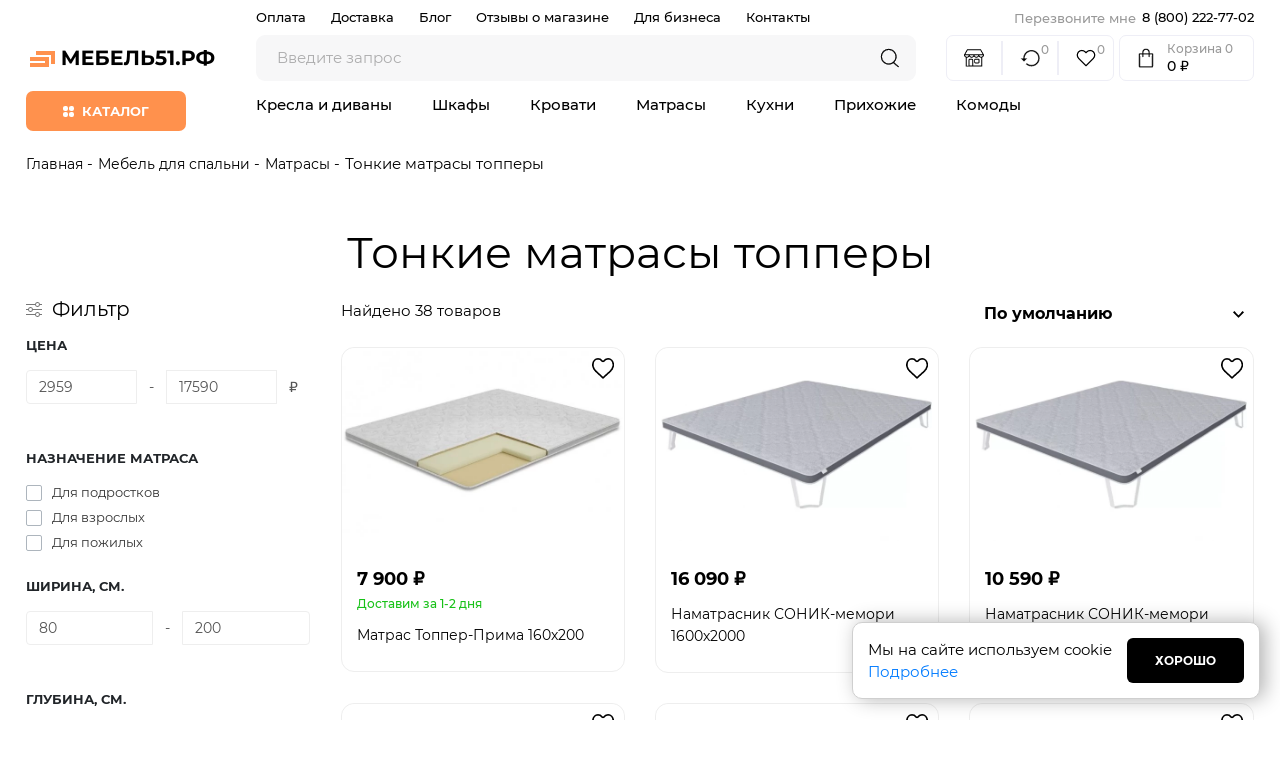

--- FILE ---
content_type: text/html; charset=utf-8
request_url: https://mebel51.ru/mebel-dlya-spalni/matrasy/tonkie-toppery/
body_size: 32276
content:
<!DOCTYPE html>
<html prefix="og: https://ogp.me/ns# fb: https://ogp.me/ns/fb# product: https://ogp.me/ns/product# business: https://ogp.me/ns/business# place: http://ogp.me/ns/place#" dir="ltr" lang="ru">
<head>

         			
<link rel="icon" href="/favicon.ico" type="image/x-icon">
<meta charset="UTF-8" />
<link href="https://mebel51.ru/image/autotunespeed-85c723e0a182e873d1770c20fb502d4e.css?1764928611" rel="preload" as="style" />
<link href="https://mebel51.ru/image/autotunespeed-85c723e0a182e873d1770c20fb502d4e.css?1764928611" rel="stylesheet" media="screen" />
<link href="https://mebel51.ru/image/autotunespeed-0183a715b9f91de88c0cd3d775d62226.js?1764928611" rel="preload" as="script" />
<script src="https://mebel51.ru/image/autotunespeed-0183a715b9f91de88c0cd3d775d62226.js?1764928611"></script>
<link href="https://mebel51.ru/image/autotunespeed-fb9eeba538440712b7e0544362aab4a9-inline.js?1764928611" rel="preload" as="script" />
<link rel="preload" href="https://mebel51.ru/image/catalog/logo.png" as="image" />
<link rel="preload" href="https://mebel51.ru/assets/images/icons/clock.svg" as="image" />
<link rel="preload" href="https://mebel51.ru/assets/images/icons/heart.svg" as="image" />
<link rel="preload" href="https://mebel51.ru/assets/images/icons/callback.svg" as="image" />
<link rel="preload" href="https://mebel51.ru/assets/images/icons/cart.svg" as="image" />
<meta name="viewport" content="width=device-width, minimum-scale=1.0, maximum-scale=1.0, user-scalable=no">
<title>Купить матрас-топпер на диван - купить в магазине Мебель 51</title>
<base href="https://mebel51.ru/" />
<meta name="description" content="Ортопедические и выравнивающие топперы для диванов: латексные, пенополиуретановые, кокосовые. Улучшите комфорт спального места. Выбирайте топперы в Мебель 51 в Мурманске." />

<meta property="og:site_name" content="Мебель51.ру | Мебель в Мурманске с бесплатной доставкой" />

<link href="https://mebel51.ru/mebel-dlya-spalni/matrasy/tonkie-toppery/" rel="canonical" />
<link href="https://mebel51.ru/mebel-dlya-spalni/matrasy/tonkie-toppery/?page=2" rel="next" />
<link href="https://mebel51.ru/image/catalog/minilogo.png" rel="icon" />





















<script class="script-autotunespeed" type="autotunespeed/script" data-src="https://gso.amocrm.ru/js/button.js?1651759263"></script>

<!-- Google Tag Manager -->
 
<!-- End Google Tag Manager -->

<!-- Yandex.Metrika counter -->
 <noscript><div><img src="https://mc.yandex.ru/watch/74660209" style="position:absolute; left:-9999px;" alt="" /></div></noscript>
<!-- /Yandex.Metrika counter -->

<!-- Top.Mail.Ru counter -->

<noscript><div><img src="https://top-fwz1.mail.ru/counter?id=3302497;js=na" style="position:absolute;left:-9999px;" alt="Top.Mail.Ru" /></div></noscript>
<!-- /Top.Mail.Ru counter -->


<!--microdatapro 7.8 twitter cards start -->
<meta property="twitter:card" content="summary_large_image" />
<meta property="twitter:creator" content="https://twitter.com/mebel51ru" />
<meta property="twitter:site" content="Купить матрас-топпер на диван - купить в магазине Мебель 51" />
<meta property="twitter:title" content="Купить матрас-топпер на диван - купить в магазине Мебель 51" />
<meta property="twitter:description" content="Ортопедические и выравнивающие топперы для диванов: латексные, пенополиуретановые, кокосовые. Улучшите комфорт спального места. Выбирайте топперы в Мебель 51 в Мурманске.
" />
<meta property="twitter:image" content="https://mebel51.ru/image/catalog/minilogo.png" />
<meta property="twitter:image:alt" content="Купить матрас-топпер на диван - купить в магазине Мебель 51" />
<!--microdatapro 7.8 twitter cards end -->
<!--microdatapro 7.8 open graph start -->
<meta property="og:locale" content="ru-ru">
<meta property="og:rich_attachment" content="true">
<meta property="og:site_name" content="Мебель51.ру | Мебель в Мурманске с бесплатной доставкой">
<meta property="og:type" content="business.business" />
<meta property="og:title" content="Купить матрас-топпер на диван - купить в магазине Мебель 51" />
<meta property="og:description" content="Ортопедические и выравнивающие топперы для диванов: латексные, пенополиуретановые, кокосовые. Улучшите комфорт спального места. Выбирайте топперы в Мебель 51 в Мурманске.
" />
<meta property="og:image" content="https://mebel51.ru/image/logo_og.png">
<meta property="og:image" content="https://mebel51.ru/image/catalog/minilogo.png" />
<meta property="og:image:secure_url" content="https://mebel51.ru/image/catalog/minilogo.png" />
<meta property="og:image:width" content="1200">
<meta property="og:image:height" content="600">
<meta property="og:url" content="https://mebel51.ru/mebel-dlya-spalni/matrasy/tonkie-toppery/">
<meta property="business:contact_data:street_address" content="ул. Ленина, 18" />
<meta property="business:contact_data:locality" content="Мурманск" />
<meta property="business:contact_data:postal_code" content="183038" />
<meta property="business:contact_data:country_name" content="Россия" />
<meta property="place:location:latitude" content="68.953405" />
<meta property="place:location:longitude" content="33.079472" />
<meta property="business:contact_data:email" content="hello@mebel51.ru"/>
<meta property="business:contact_data:phone_number" content="8 (800) 222-77-02"/>
<meta property="fb:profile_id" content="https://www.facebook.com/mebel51.ru">
<!--microdatapro 7.8 open graph end -->

<script type="application/ld+json">
{
    "@context": "https://schema.org",
    "@type": "Organization",
    "url": "https://mebel51.ru/",
    "logo": "https://mebel51.ru/image/catalog/logo.png",
    "name": "Мебель51.ру l Ленина",
    "address": "Мурманск, ул Ленина 18, этаж -1",
    "sameAs": [
        "https://vk.com/mebel51rf",
        "https://www.instagram.com/mebel51.ru",
        "https://www.youtube.com/channel/UCOU7xk-bj1xSVUFdYSL00SQ"
    ],
    "contactPoint": [
            {
            "@type": "ContactPoint",
            "telephone": "+7 (909) 559-30-72",
            "areaServed": "Мурманск",
            "contactType": "sales",
            "availableLanguage": "Russian"
            },
                {
            "@type": "ContactPoint",
            "telephone": "+7 (8152) 41-32-01",
            "areaServed": "Мурманск",
            "contactType": "sales",
            "availableLanguage": "Russian"
            },
                {
            "@type": "ContactPoint",
            "telephone": "+7 (996) 934-93-15",
            "areaServed": "Мурманск",
            "contactType": "sales",
            "availableLanguage": "Russian"
            },
                {
            "@type": "ContactPoint",
            "telephone": "+7 (953) 754-44-84",
            "areaServed": "Североморск",
            "contactType": "sales",
            "availableLanguage": "Russian"
            }
            ]
}
</script>

<script type="application/ld+json">
{
    "@context": "https://schema.org",
    "@type": "Store",
    "@id": "https://mebel51.ru/",
    "name": "Мебель51.ру l Ленина",
    "image": "https://mebel51.ru/image/catalog/shops/murmansk_lenina18/1.jpg",
    "telephone": "+7 (909) 559-30-72",
    "address": {
        "@type": "PostalAddress",
        "streetAddress": "проспект Ленина, 18",
        "addressLocality": "Мурманск",
        "postalCode": "183038",
        "addressCountry": "RU"
    },
    "department": [
                {
            "@type": "Store",
                        "image": [
                                                            "https://mebel51.ru/image/catalog/shops/murmansk_lenina18/1.jpg",
                                                                                "https://mebel51.ru/image/catalog/shops/murmansk_lenina18/2.jpg",
                                                                                "https://mebel51.ru/image/catalog/shops/murmansk_lenina18/3.jpg",
                                                                                "https://mebel51.ru/image/catalog/shops/murmansk_lenina18/4.jpg",
                                                                                "https://mebel51.ru/image/catalog/shops/murmansk_lenina18/5.jpg"
                                                ],
                        "address": {
                "@type": "PostalAddress",
                "streetAddress": "проспект Ленина, 18",
                "addressLocality": "Мурманск",
                "postalCode": "183038",
                "addressCountry": "RU"
            },
            "name": "Мебель51.ру Ленина",
            "telephone": "+7 (909) 559-30-72",
                            "openingHoursSpecification": [
                                                                    {
                            "@type": "OpeningHoursSpecification",
                            "closes":  "11:00:00",
                            "dayOfWeek": "https://schema.org/Monday",
                            "opens":  "19:00:00"
                                                },
                                                                                            {
                            "@type": "OpeningHoursSpecification",
                            "closes":  "11:00:00",
                            "dayOfWeek": "https://schema.org/Tuesday",
                            "opens":  "19:00:00"
                                                },
                                                                                            {
                            "@type": "OpeningHoursSpecification",
                            "closes":  "11:00:00",
                            "dayOfWeek": "https://schema.org/Wednesday",
                            "opens":  "19:00:00"
                                                },
                                                                                            {
                            "@type": "OpeningHoursSpecification",
                            "closes":  "11:00:00",
                            "dayOfWeek": "https://schema.org/Thursday",
                            "opens":  "19:00:00"
                                                },
                                                                                            {
                            "@type": "OpeningHoursSpecification",
                            "closes":  "11:00:00",
                            "dayOfWeek": "https://schema.org/Friday",
                            "opens":  "19:00:00"
                                                },
                                                                                            {
                            "@type": "OpeningHoursSpecification",
                            "closes":  "11:00:00",
                            "dayOfWeek": "https://schema.org/Saturday",
                            "opens":  "19:00:00"
                                                },
                                                                                            {
                            "@type": "OpeningHoursSpecification",
                            "closes":  "12:00:00",
                            "dayOfWeek": "https://schema.org/Sunday",
                            "opens":  "18:00:00"
                                                }
                                                            ]
                                    },
                            {
            "@type": "Store",
                        "image": [
                                                            "https://mebel51.ru/image/catalog/shops/murmansk_podsta20/podsta1.jpg",
                                                                                "https://mebel51.ru/image/catalog/shops/murmansk_podsta20/podsta2.jpg",
                                                                                "https://mebel51.ru/image/catalog/shops/murmansk_podsta20/podsta3.jpg",
                                                                                "https://mebel51.ru/image/catalog/shops/murmansk_podsta20/podsta4.jpg",
                                                                                "https://mebel51.ru/image/catalog/shops/murmansk_podsta20/podsta5.jpg"
                                                ],
                        "address": {
                "@type": "PostalAddress",
                "streetAddress": "улица Подстаницкого, 20",
                "addressLocality": "Мурманск",
                "postalCode": "183031",
                "addressCountry": "RU"
            },
            "name": "Мебель в Дом Подстаницкого",
            "telephone": "+7 (8152) 41-32-01",
                            "openingHoursSpecification": [
                                                                    {
                            "@type": "OpeningHoursSpecification",
                            "closes":  "11:00:00",
                            "dayOfWeek": "https://schema.org/Monday",
                            "opens":  "19:00:00"
                                                },
                                                                                            {
                            "@type": "OpeningHoursSpecification",
                            "closes":  "11:00:00",
                            "dayOfWeek": "https://schema.org/Tuesday",
                            "opens":  "19:00:00"
                                                },
                                                                                            {
                            "@type": "OpeningHoursSpecification",
                            "closes":  "11:00:00",
                            "dayOfWeek": "https://schema.org/Wednesday",
                            "opens":  "19:00:00"
                                                },
                                                                                            {
                            "@type": "OpeningHoursSpecification",
                            "closes":  "11:00:00",
                            "dayOfWeek": "https://schema.org/Thursday",
                            "opens":  "19:00:00"
                                                },
                                                                                            {
                            "@type": "OpeningHoursSpecification",
                            "closes":  "11:00:00",
                            "dayOfWeek": "https://schema.org/Friday",
                            "opens":  "19:00:00"
                                                },
                                                                                            {
                            "@type": "OpeningHoursSpecification",
                            "closes":  "11:00:00",
                            "dayOfWeek": "https://schema.org/Saturday",
                            "opens":  "19:00:00"
                                                },
                                                                                            {
                            "@type": "OpeningHoursSpecification",
                            "closes":  "12:00:00",
                            "dayOfWeek": "https://schema.org/Sunday",
                            "opens":  "18:00:00"
                                                }
                                                            ]
                                    },
                            {
            "@type": "Store",
                        "image": [
                                                            "https://mebel51.ru/image/catalog/shops/murmansk_kolski51k8/1.jpg",
                                                                                "https://mebel51.ru/image/catalog/shops/murmansk_kolski51k8/2.jpg",
                                                                                "https://mebel51.ru/image/catalog/shops/murmansk_kolski51k8/3.jpg",
                                                                                "https://mebel51.ru/image/catalog/shops/murmansk_kolski51k8/4.jpg",
                                                                                "https://mebel51.ru/image/catalog/shops/murmansk_kolski51k8/5.jpg"
                                                ],
                        "address": {
                "@type": "PostalAddress",
                "streetAddress": "Кольский проспект, 51к8",
                "addressLocality": "Мурманск",
                "postalCode": "183038",
                "addressCountry": "RU"
            },
            "name": "Мебель Твоя",
            "telephone": "+7 (996) 934-93-15",
                            "openingHoursSpecification": [
                                                                    {
                            "@type": "OpeningHoursSpecification",
                            "closes":  "11:00:00",
                            "dayOfWeek": "https://schema.org/Monday",
                            "opens":  "19:00:00"
                                                },
                                                                                            {
                            "@type": "OpeningHoursSpecification",
                            "closes":  "11:00:00",
                            "dayOfWeek": "https://schema.org/Tuesday",
                            "opens":  "19:00:00"
                                                },
                                                                                            {
                            "@type": "OpeningHoursSpecification",
                            "closes":  "11:00:00",
                            "dayOfWeek": "https://schema.org/Wednesday",
                            "opens":  "19:00:00"
                                                },
                                                                                            {
                            "@type": "OpeningHoursSpecification",
                            "closes":  "11:00:00",
                            "dayOfWeek": "https://schema.org/Thursday",
                            "opens":  "19:00:00"
                                                },
                                                                                            {
                            "@type": "OpeningHoursSpecification",
                            "closes":  "11:00:00",
                            "dayOfWeek": "https://schema.org/Friday",
                            "opens":  "19:00:00"
                                                },
                                                                                            {
                            "@type": "OpeningHoursSpecification",
                            "closes":  "11:00:00",
                            "dayOfWeek": "https://schema.org/Saturday",
                            "opens":  "19:00:00"
                                                },
                                                                                            {
                            "@type": "OpeningHoursSpecification",
                            "closes":  "11:00:00",
                            "dayOfWeek": "https://schema.org/Sunday",
                            "opens":  "19:00:00"
                                                }
                                                            ]
                                    },
                            {
            "@type": "Store",
                        "image": [
                                                            "https://mebel51.ru/image/catalog/shops/severomorsk_komso1/1.jpg",
                                                                                "https://mebel51.ru/image/catalog/shops/severomorsk_komso1/2.jpg",
                                                                                "https://mebel51.ru/image/catalog/shops/severomorsk_komso1/3.jpg",
                                                                                "https://mebel51.ru/image/catalog/shops/severomorsk_komso1/4.jpg",
                                                                                "https://mebel51.ru/image/catalog/shops/severomorsk_komso1/5.jpg"
                                                ],
                        "address": {
                "@type": "PostalAddress",
                "streetAddress": "Комсомольская улица, 1",
                "addressLocality": "Североморск",
                "postalCode": "184606",
                "addressCountry": "RU"
            },
            "name": "Столплит Североморск",
            "telephone": "+7 (953) 754-44-84",
                            "openingHoursSpecification": [
                                                                    {
                            "@type": "OpeningHoursSpecification",
                            "closes":  "11:00:00",
                            "dayOfWeek": "https://schema.org/Monday",
                            "opens":  "19:00:00"
                                                },
                                                                                            {
                            "@type": "OpeningHoursSpecification",
                            "closes":  "11:00:00",
                            "dayOfWeek": "https://schema.org/Tuesday",
                            "opens":  "19:00:00"
                                                },
                                                                                            {
                            "@type": "OpeningHoursSpecification",
                            "closes":  "11:00:00",
                            "dayOfWeek": "https://schema.org/Wednesday",
                            "opens":  "19:00:00"
                                                },
                                                                                            {
                            "@type": "OpeningHoursSpecification",
                            "closes":  "11:00:00",
                            "dayOfWeek": "https://schema.org/Thursday",
                            "opens":  "19:00:00"
                                                },
                                                                                            {
                            "@type": "OpeningHoursSpecification",
                            "closes":  "11:00:00",
                            "dayOfWeek": "https://schema.org/Friday",
                            "opens":  "19:00:00"
                                                },
                                                                                            {
                            "@type": "OpeningHoursSpecification",
                            "closes":  "11:00:00",
                            "dayOfWeek": "https://schema.org/Saturday",
                            "opens":  "19:00:00"
                                                },
                                                                                            {
                            "@type": "OpeningHoursSpecification",
                            "closes":  "12:00:00",
                            "dayOfWeek": "https://schema.org/Sunday",
                            "opens":  "18:00:00"
                                                }
                                                            ]
                                    }
                        ]
}
</script></head>
<body class="is-header-v3 is-page-default is-page-sticky is-page-header-fixed">

         	  	  	  	  	  	  	  	  			

<!-- Google Tag Manager (noscript) -->
 <noscript><iframe src="https://www.googletagmanager.com/ns.html?id=GTM-MLKJ2G7"
height="0" width="0" style="display:none;visibility:hidden"></iframe></noscript>
<!-- End Google Tag Manager (noscript) -->

<div class="product-category wrapper d-flex align-items-stretch">
    <span class="winclose"><i class="fa fa-close" aria-hidden="true"></i></span>
	 

	<header class="header" id="fix-header">
		
		<div class="header__mobile navbar">
	<div class="container">
		<div class="logo d-flex d-lg-flex d-xl-none pr-3">
									<a href="https://mebel51.ru/" class="logo"><img src="https://mebel51.ru/image/catalog/logo.png" alt="Мебель51.ру | Мебель в Мурманске с бесплатной доставкой"></a>
								</div>
		
		<div class="header__icon-elem d-flex">
			<div class="clock d-none d-lg-none d-xl-flex empty">
				<a href="#viewed-popup" class="open-popup-link" id="go_viewed">
					<img src="assets/images/icons/clock.svg" alt="viewed"><span>0</span>
				</a>
			</div>
			<div class="favorites d-flex empty">
				<a href="#liked-popup" class="open-popup-link go_wishlist">
					<img src="assets/images/icons/heart.svg" alt="wishlist"><span>0</span>
				</a>
			</div>
			<div class="callback d-xs-flex d-sm-flex d-xl-none">
				<a href="#callback" class="open-popup-link">
					<img src="assets/images/icons/callback.svg" alt="callback">
				</a>
			</div>
			<div class="cart d-flex empty">
				<a href="#cart-popup" class="open-popup-link" id="go_mini_cart">
					<img src="assets/images/icons/cart.svg" alt="mini_cart"><span>0</span>
				</a>
			</div>
		</div>
		
		<button type="button" id="sidebarCollapse" class="js-catalog-trigger">
			<span class="line-1"></span>
			<span class="line-2"></span>
			<span class="line-3"></span>
		</button>
		
	</div>
	<div class="header__catalog">
		<div class="header__catalog-offcanvas">
			<div class="header__catalog-head">
				<span class="header__catalog-title">Каталог</span>
				<span class="header__catalog-close js-catalog-trigger">
					<svg width="32" height="32" viewBox="0 0 32 32" fill="none" xmlns="http://www.w3.org/2000/svg">
						<path d="M24 8L8 24" stroke="black" stroke-width="1.15" stroke-linecap="round" stroke-linejoin="round"/>
						<path d="M8 8L24 24" stroke="black" stroke-width="1.15" stroke-linecap="round" stroke-linejoin="round"/>
					</svg>
				</span>
			</div>
			<div class="header__search">
				<div class="header__search-control">
					<input class="header__search-input" data-toggle="off-canvas" data-target="search-panel" placeholder="Введите запрос">
					<div class="header__search-group">
						<button type="button" class="header__search-btn _search">
							<svg width="24" height="24" viewBox="0 0 24 24" fill="none" xmlns="http://www.w3.org/2000/svg" svg-inline="" role="presentation" focusable="false" tabindex="-1" class="search-icon">
								<path fill-rule="evenodd" clip-rule="evenodd" d="M17 9.5a7.5 7.5 0 11-15 0 7.5 7.5 0 0115 0zm-2.527 6.894a8.5 8.5 0 11.788-.645l4.995 4.163a.5.5 0 01-.64.768l-5.143-4.286z" fill="#000"></path>
								<path d="M14.473 16.394l.096-.115a.15.15 0 00-.184-.006l.088.121zm.788-.644l-.101-.11a.15.15 0 00.005.225l.097-.116zm4.995 4.162l-.096.115.096-.115zm.064.704l-.115-.096.115.096zm-.704.064l.096-.115-.096.115zM9.5 17.15a7.65 7.65 0 007.65-7.65h-.3a7.35 7.35 0 01-7.35 7.35v.3zM1.85 9.5a7.65 7.65 0 007.65 7.65v-.3A7.35 7.35 0 012.15 9.5h-.3zM9.5 1.85A7.65 7.65 0 001.85 9.5h.3A7.35 7.35 0 019.5 2.15v-.3zm7.65 7.65A7.65 7.65 0 009.5 1.85v.3a7.35 7.35 0 017.35 7.35h.3zM9.5 18.15c1.89 0 3.638-.606 5.06-1.634l-.175-.243A8.312 8.312 0 019.5 17.85v.3zM.85 9.5a8.65 8.65 0 008.65 8.65v-.3A8.35 8.35 0 011.15 9.5h-.3zM9.5.85A8.65 8.65 0 00.85 9.5h.3A8.35 8.35 0 019.5 1.15v-.3zm8.65 8.65A8.65 8.65 0 009.5.85v.3a8.35 8.35 0 018.35 8.35h.3zm-2.787 6.36A8.628 8.628 0 0018.15 9.5h-.3a8.327 8.327 0 01-2.69 6.14l.203.22zm-.198.005l4.995 4.162.192-.23-4.995-4.163-.192.23zm4.995 4.162a.35.35 0 01.045.493l.23.192a.65.65 0 00-.083-.915l-.192.23zm.045.493a.35.35 0 01-.493.045l-.192.23a.65.65 0 00.915-.083l-.23-.192zm-.493.045l-5.143-4.286-.192.23 5.143 4.286.192-.23z" fill="#000"></path>
							</svg>
						</button>
					</div>
				</div>
			</div>
			<div class="header__catalog-body">
				<ul class="header__catalog-menu"></ul>
				<div class="header__contacts">
					<div class="header__contact">
						<a href="tel:88002227702">8 (800) 222-77-02</a>
					</div>
					<div class="header__contact header__contact-group">
						<svg width="16" height="16" viewBox="0 0 16 16" fill="none" xmlns="http://www.w3.org/2000/svg">
							<path d="M2.66659 2.66675H13.3333C14.0666 2.66675 14.6666 3.26675 14.6666 4.00008V12.0001C14.6666 12.7334 14.0666 13.3334 13.3333 13.3334H2.66659C1.93325 13.3334 1.33325 12.7334 1.33325 12.0001V4.00008C1.33325 3.26675 1.93325 2.66675 2.66659 2.66675Z" stroke="black" stroke-width="1.33" stroke-linecap="round" stroke-linejoin="round"/>
							<path d="M14.6666 4L7.99992 8.66667L1.33325 4" stroke="black" stroke-width="1.33" stroke-linecap="round" stroke-linejoin="round"/>
						</svg>
						<span>
							Напишите нам<br>
							<a href="mailto:mailer@mebel51.ru">mailer@mebel51.ru</a>
						</span>
					</div>
				</div>
			</div>
		</div>
	</div>
</div>
<div class="header__desktop">	
	<div class="container">
	
		<div class="header__row header__row--01">
			<div class="header__group header__group--info_call">
				<div class="header__info">
					<ul class="header__info-menu">
						<li><a class="header__info-link" href="/oplata">Оплата</a></li>
						<li class=""><a class="header__info-link" href="/dostavka">Доставка</a></li>
						<li class=""><a class="header__info-link" href="/news">Блог</a></li>
						<li class=""><a class="header__info-link" href="/reviews">Отзывы о магазине</a></li>
						<li class=""><a class="header__info-link" href="/dlya-biznesa">Для бизнеса</a></li>
						<li class=""><a class="header__info-link" href="/contact-us">Контакты</a></li>
					</ul>
				</div>
				<div class="header__call">
					<div class="header__call-btn">
						<mark><a href="#callback" class="open-popup-link">Перезвоните мне</a></mark> <a href="tel:88002227702">8 (800) 222-77-02</a>
					</div>
				</div>
			</div>
		</div>
		
		<div class="header__row header__row--02 header-fixed" data-fixed-height="80">
						<a href="https://mebel51.ru/" class="header__logo">
				<img class="lazyATS" src="[data-uri]" data-src="https://mebel51.ru/image/catalog/logo.png">
			</a>
						<div class="header__catalog--clone"></div>
			<div class="header__search">
				<div class="header__search-control">
					<input class="header__search-input" data-toggle="off-canvas" data-target="search-panel" placeholder="Введите запрос" >
					<div class="header__search-group">
						<button type="button" class="header__search-btn _search">
							<svg width="24" height="24" viewBox="0 0 24 24" fill="none" xmlns="http://www.w3.org/2000/svg" svg-inline="" role="presentation" focusable="false" tabindex="-1" class="search-icon">
								<path fill-rule="evenodd" clip-rule="evenodd" d="M17 9.5a7.5 7.5 0 11-15 0 7.5 7.5 0 0115 0zm-2.527 6.894a8.5 8.5 0 11.788-.645l4.995 4.163a.5.5 0 01-.64.768l-5.143-4.286z" fill="#000"></path>
								<path d="M14.473 16.394l.096-.115a.15.15 0 00-.184-.006l.088.121zm.788-.644l-.101-.11a.15.15 0 00.005.225l.097-.116zm4.995 4.162l-.096.115.096-.115zm.064.704l-.115-.096.115.096zm-.704.064l.096-.115-.096.115zM9.5 17.15a7.65 7.65 0 007.65-7.65h-.3a7.35 7.35 0 01-7.35 7.35v.3zM1.85 9.5a7.65 7.65 0 007.65 7.65v-.3A7.35 7.35 0 012.15 9.5h-.3zM9.5 1.85A7.65 7.65 0 001.85 9.5h.3A7.35 7.35 0 019.5 2.15v-.3zm7.65 7.65A7.65 7.65 0 009.5 1.85v.3a7.35 7.35 0 017.35 7.35h.3zM9.5 18.15c1.89 0 3.638-.606 5.06-1.634l-.175-.243A8.312 8.312 0 019.5 17.85v.3zM.85 9.5a8.65 8.65 0 008.65 8.65v-.3A8.35 8.35 0 011.15 9.5h-.3zM9.5.85A8.65 8.65 0 00.85 9.5h.3A8.35 8.35 0 019.5 1.15v-.3zm8.65 8.65A8.65 8.65 0 009.5.85v.3a8.35 8.35 0 018.35 8.35h.3zm-2.787 6.36A8.628 8.628 0 0018.15 9.5h-.3a8.327 8.327 0 01-2.69 6.14l.203.22zm-.198.005l4.995 4.162.192-.23-4.995-4.163-.192.23zm4.995 4.162a.35.35 0 01.045.493l.23.192a.65.65 0 00-.083-.915l-.192.23zm.045.493a.35.35 0 01-.493.045l-.192.23a.65.65 0 00.915-.083l-.23-.192zm-.493.045l-5.143-4.286-.192.23 5.143 4.286.192-.23z" fill="#000"></path>
							</svg>
						</button>
					</div>
				</div>
			</div>
			<div class="header__group header__group--acc_action_cart">
				<div class="header__action">
					<a class="header__action-btn" href="/shops" title="Магазины">
						<svg class="icon-acc" width="35" height="31" viewBox="0 0 35 31" fill="none"><path d="M24.8661 16.6418H20.1103C18.8087 16.6418 17.7502 17.7003 17.7502 19.0019V22.6492C17.7502 23.9508 18.8087 25.0092 20.1103 25.0092H24.8661C26.1677 25.0092 27.2261 23.9508 27.2261 22.6492V19.0019C27.2261 17.7003 26.1677 16.6418 24.8661 16.6418ZM25.5097 22.6492C25.5097 23.0068 25.2165 23.2928 24.8661 23.2928H20.1103C19.7527 23.2928 19.4666 22.9996 19.4666 22.6492V19.0019C19.4666 18.6443 19.7598 18.3582 20.1103 18.3582H24.8661C25.2237 18.3582 25.5097 18.6514 25.5097 19.0019V22.6492Z" fill="black"/><path d="M35 10.0123C35 9.86208 34.9642 9.71904 34.8856 9.59031L29.6792 0.436249C29.529 0.171639 29.243 0 28.9354 0H6.05742C5.7499 0 5.46383 0.164487 5.31365 0.436249L0.114426 9.59031C0.0429097 9.71904 0 9.86208 0 10.0123C0 12.0648 1.23723 13.8241 3.00368 14.6036V29.7007C3.00368 30.1727 3.38987 30.5588 3.86187 30.5588H8.60339C8.61054 30.5588 8.61769 30.5588 8.62485 30.5588H15.2758C15.283 30.5588 15.2902 30.5588 15.2973 30.5588H31.131C31.603 30.5588 31.9892 30.1727 31.9892 29.7007V14.7109C31.9892 14.6751 31.9892 14.6465 31.982 14.6179C33.7556 13.8384 35 12.0719 35 10.0123ZM6.55803 1.72354H28.4348L32.5041 8.8823H2.49591L6.55803 1.72354ZM24.9091 10.5915C24.6373 12.1363 23.2857 13.3092 21.6622 13.3092C20.0388 13.3092 18.6872 12.1363 18.4154 10.5915H24.9091ZM16.5917 10.5915C16.32 12.1363 14.9683 13.3092 13.3449 13.3092C11.7215 13.3092 10.3698 12.1363 10.0909 10.5915H16.5917ZM1.7736 10.5915H8.27442C8.00266 12.1363 6.64385 13.3092 5.02043 13.3092C3.39702 13.3163 2.04536 12.1363 1.7736 10.5915ZM14.4177 28.8425H9.48304V19.5811C9.48304 18.9089 10.0266 18.3582 10.706 18.3582H13.2019C13.8741 18.3582 14.4248 18.9017 14.4248 19.5811V28.8425H14.4177ZM30.2728 28.8425H16.134V19.5811C16.134 17.9649 14.8181 16.6418 13.1947 16.6418H10.6988C9.08255 16.6418 7.7595 17.9577 7.7595 19.5811V28.8496H4.72007V15.0255C4.82019 15.0327 4.92031 15.0327 5.02043 15.0327C6.75112 15.0327 8.28157 14.153 9.18267 12.8157C10.0838 14.153 11.6142 15.0327 13.3449 15.0327C15.0756 15.0327 16.5989 14.153 17.5072 12.8157C18.4083 14.153 19.9387 15.0327 21.6622 15.0327C23.3929 15.0327 24.9162 14.153 25.8173 12.8157C26.7184 14.153 28.2489 15.0327 29.9796 15.0327C30.0797 15.0327 30.1727 15.0255 30.2728 15.0255V28.8425ZM29.9796 13.3163C28.3562 13.3163 27.0045 12.1434 26.7327 10.5987H33.2336C32.9546 12.1363 31.603 13.3163 29.9796 13.3163Z" fill="black"/></svg>
					</a>
					
					<span class="header__action-line"></span>

					<a href="#viewed-popup" class="open-popup-link header__action-btn" id="go_viewed" title="Просмотренные">
						<svg class="icon-acc" width="31" height="27" viewBox="0 0 31 27" fill="none"><path d="M4.74168 14.0357H4.99168V13.7857C4.99168 6.72487 10.7026 1 17.7701 1C24.838 1 30.563 6.72523 30.563 13.7857C30.563 20.8462 24.838 26.5714 17.7701 26.5714C14.3299 26.5714 11.2138 25.209 8.92048 22.9961L10.6171 21.2995C12.4778 23.0741 14.9952 24.1745 17.7773 24.1745C23.5135 24.1745 28.1662 19.5219 28.1662 13.7857C28.1662 8.04954 23.5135 3.39684 17.7773 3.39684C12.0412 3.39684 7.38853 8.04954 7.38853 13.7857V14.0357H7.63853H11.3807L6.19353 19.2292L1 14.0357H4.74168Z" fill="black" stroke="white" stroke-width="0.5"/></svg>
						<mark class="header__action-counter counter-viewed">0</mark>
					</a>
					
					<span class="header__action-line"></span>
					
					<a href="#liked-popup" class="header__action-btn open-popup-link go_wishlist" title="Избранное">
						<svg xmlns="http://www.w3.org/2000/svg" width="20" height="20" viewBox="0 0 24 24" fill="none" stroke="currentColor" stroke-width="1.5" stroke-linecap="round" stroke-linejoin="round" class="feather feather-heart"><path d="M20.84 4.61a5.5 5.5 0 0 0-7.78 0L12 5.67l-1.06-1.06a5.5 5.5 0 0 0-7.78 7.78l1.06 1.06L12 21.23l7.78-7.78 1.06-1.06a5.5 5.5 0 0 0 0-7.78z"></path></svg>
						<mark class="header__action-counter counter-wishlist">0</mark>
					</a>
					
				</div>
				<div class="header__cart cart" id="cart">
					<a href="#cart-popup" id="go_mini_cart" class="header__cart-btn js-cart-call open-popup-link">
						<svg width="22" height="28" viewBox="0 0 22 28" fill="none" xmlns="http://www.w3.org/2000/svg">
							<path d="M20.1698 7.45394H16.3137V5.55936C16.3137 2.94558 13.912 0.85 11.0001 0.85C8.08803 0.85 5.68627 2.94557 5.68627 5.55936V7.45394H1.83015C1.34185 7.45394 0.906427 7.78167 0.851054 8.24627L0.84991 8.25587L0.850008 8.26553L1.0301 26.1785C1.00328 26.432 1.09855 26.6802 1.28496 26.8633L1.2851 26.8634C1.47347 27.048 1.73755 27.15 2.01033 27.15H19.9895C20.2624 27.15 20.5265 27.048 20.7148 26.8634C20.9017 26.6802 20.9967 26.4319 20.9699 26.1785L21.15 8.26553L21.1501 8.25587L21.1489 8.24627C21.0936 7.78167 20.6581 7.45394 20.1698 7.45394ZM7.65556 5.55936C7.65556 3.95799 9.13796 2.62394 11.0001 2.62394C12.862 2.62394 14.3444 3.95799 14.3444 5.55936V7.45394H7.65556V5.55936ZM18.916 25.3761H3.08398L2.73506 9.22788H5.68627V11.9401C5.68627 12.4469 6.1453 12.8271 6.67091 12.8271C7.19653 12.8271 7.65556 12.4469 7.65556 11.9401V9.22788H14.3444V11.9401C14.3444 12.4469 14.8035 12.8271 15.3291 12.8271C15.8547 12.8271 16.3137 12.4469 16.3137 11.9401V9.22788H19.2649L18.916 25.3761Z" fill="black" stroke="white" stroke-width="0.3"></path>
						</svg>
						<span class="header__cart-total js-cart-total">
							<span id="cart-total"><mark><span class="cart-total-text">Корзина</span> <span class="cart-total-counter">0</span></mark><span class="cart-total-text">0 ₽</span></span>						</span>
					</a>
				</div>
			</div>
		</div>
		
				<div class="header__row header__row--03">
			<div class="header__catalog header__catalog--fullwidth">
    <button class="header__catalog-btn">
        <svg xmlns:xlink="http://www.w3.org/1999/xlink" xmlns="http://www.w3.org/2000/svg" class="icon-catalog" width="11" height="11">
            <defs>
                <symbol fill="none" viewBox="0 0 11 11" id="icon-catalog" xmlns="http://www.w3.org/2000/svg">
                    <rect width="5" height="5" rx="2" fill="currentColor"></rect>
                    <rect y="6" width="5" height="5" rx="2" fill="currentColor"></rect>
                    <rect x="6" y="6" width="5" height="5" rx="2" fill="currentColor"></rect>
                    <rect x="6" width="5" height="5" rx="2" fill="currentColor"></rect>
                </symbol>
            </defs>
            <g fill="#FFFFFF">
                <rect width="5" height="5" rx="2" fill="currentColor"></rect>
                <rect y="6" width="5" height="5" rx="2" fill="currentColor"></rect>
                <rect x="6" y="6" width="5" height="5" rx="2" fill="currentColor"></rect>
                <rect x="6" width="5" height="5" rx="2" fill="currentColor"></rect>
            </g>
        </svg>
		
        Каталог
    </button>
    <div class="header__catalog-offcanvas container">
        <div class="header__catalog-aside">
			<ul class="header__catalog-menu">
			
															<li>
					<a class="header__catalog-link" href="/kresla-i-divany/" data-catalog-target="category_0">
												<span class="header__catalog-link-icon">
							<i class="main-icon icon-cat-kresla-divany"></i>
						</span>
						 						<span class="header__catalog-link-text">Диваны и кресла</span>
						<span class="header__catalog-link-arrow">
							<svg class="icon-arrow-right" width="25" height="25" viewBox="0 0 25 25" xmlns="http://www.w3.org/2000/svg">
								<use xlink:href="#icon-arrow-right"></use>
							</svg>
						</span>
					</a>
				</li>
																			<li>
					<a class="header__catalog-link" href="shkafy/" data-catalog-target="category_1">
												<span class="header__catalog-link-icon">
							<i class="main-icon icon-cat-shkafy"></i>
						</span>
						 						<span class="header__catalog-link-text">Шкафы</span>
						<span class="header__catalog-link-arrow">
							<svg class="icon-arrow-right" width="25" height="25" viewBox="0 0 25 25" xmlns="http://www.w3.org/2000/svg">
								<use xlink:href="#icon-arrow-right"></use>
							</svg>
						</span>
					</a>
				</li>
																			<li>
					<a class="header__catalog-link" href="mebel-dlya-gostinoj/" data-catalog-target="category_2">
												<span class="header__catalog-link-icon">
							<i class="main-icon icon-cat-gostinaya"></i>
						</span>
						 						<span class="header__catalog-link-text">Гостиная</span>
						<span class="header__catalog-link-arrow">
							<svg class="icon-arrow-right" width="25" height="25" viewBox="0 0 25 25" xmlns="http://www.w3.org/2000/svg">
								<use xlink:href="#icon-arrow-right"></use>
							</svg>
						</span>
					</a>
				</li>
																			<li>
					<a class="header__catalog-link" href="mebel-dlya-spalni/" data-catalog-target="category_3">
												<span class="header__catalog-link-icon">
							<i class="main-icon icon-cat-spalnya"></i>
						</span>
						 						<span class="header__catalog-link-text">Спальня</span>
						<span class="header__catalog-link-arrow">
							<svg class="icon-arrow-right" width="25" height="25" viewBox="0 0 25 25" xmlns="http://www.w3.org/2000/svg">
								<use xlink:href="#icon-arrow-right"></use>
							</svg>
						</span>
					</a>
				</li>
																			<li>
					<a class="header__catalog-link" href="mebel-dlya-prihozhej/" data-catalog-target="category_4">
												<span class="header__catalog-link-icon">
							<i class="main-icon icon-cat-prihozaya"></i>
						</span>
						 						<span class="header__catalog-link-text">Прихожая</span>
						<span class="header__catalog-link-arrow">
							<svg class="icon-arrow-right" width="25" height="25" viewBox="0 0 25 25" xmlns="http://www.w3.org/2000/svg">
								<use xlink:href="#icon-arrow-right"></use>
							</svg>
						</span>
					</a>
				</li>
																			<li>
					<a class="header__catalog-link" href="/mebel-dlya-kuhni/" data-catalog-target="category_5">
												<span class="header__catalog-link-icon">
							<i class="main-icon icon-cat-kuhnya"></i>
						</span>
						 						<span class="header__catalog-link-text">Кухня и столовая</span>
						<span class="header__catalog-link-arrow">
							<svg class="icon-arrow-right" width="25" height="25" viewBox="0 0 25 25" xmlns="http://www.w3.org/2000/svg">
								<use xlink:href="#icon-arrow-right"></use>
							</svg>
						</span>
					</a>
				</li>
																			<li>
					<a class="header__catalog-link" href="/mebel-dlya-detskoj" data-catalog-target="category_6">
												<span class="header__catalog-link-icon">
							<i class="main-icon icon-cat-detskaya"></i>
						</span>
						 						<span class="header__catalog-link-text">Детская</span>
						<span class="header__catalog-link-arrow">
							<svg class="icon-arrow-right" width="25" height="25" viewBox="0 0 25 25" xmlns="http://www.w3.org/2000/svg">
								<use xlink:href="#icon-arrow-right"></use>
							</svg>
						</span>
					</a>
				</li>
																			<li>
					<a class="header__catalog-link" href="/domashnij-kabinet" data-catalog-target="category_7">
												<span class="header__catalog-link-icon">
							<i class="main-icon icon-cat-dom-kabinet"></i>
						</span>
						 						<span class="header__catalog-link-text">Домашний кабинет</span>
						<span class="header__catalog-link-arrow">
							<svg class="icon-arrow-right" width="25" height="25" viewBox="0 0 25 25" xmlns="http://www.w3.org/2000/svg">
								<use xlink:href="#icon-arrow-right"></use>
							</svg>
						</span>
					</a>
				</li>
																			<li>
					<a class="header__catalog-link" href="/mebel-dlya-dachi" data-catalog-target="category_8">
												<span class="header__catalog-link-icon">
							<i class="main-icon icon-cat-dacha"></i>
						</span>
						 						<span class="header__catalog-link-text">Для дачи</span>
						<span class="header__catalog-link-arrow">
							<svg class="icon-arrow-right" width="25" height="25" viewBox="0 0 25 25" xmlns="http://www.w3.org/2000/svg">
								<use xlink:href="#icon-arrow-right"></use>
							</svg>
						</span>
					</a>
				</li>
															<li>
					<a class="header__catalog-link" href="/mebel-na-zakaz" data-catalog-target="">
												<span class="header__catalog-link-icon">
							<i class="main-icon icon-cat-nazakaz"></i>
						</span>
												<span class="header__catalog-link-text">На заказ</span>
					</a>
				</li>
															<li>
					<a class="header__catalog-link" href="/specials" data-catalog-target="">
												<span class="header__catalog-link-icon">
							<i class="main-icon icon-cat-akcii"></i>
						</span>
												<span class="header__catalog-link-text">Акции</span>
					</a>
				</li>
										</ul>
		</div>
		<div class="header__catalog-main">
		
											<div class="header__catalog-dropdown header__catalog-dropdown--fullwidth header__catalog-dropdown--w1142" data-catalog-dropdown="category_0">
				
				<div class="row">
					<div class="col-md-8">
						<div class="row">
						
														<div class="col-4" style="-ms-flex: 0 0 33.333333333333%;flex: 0 0 33.333333333333%;max-width: 33.333333333333%;">
								<span class="header__catalog-title">
																		<a class="header__catalog-link _accent" href="/pryamye-divany">Прямые диваны										<span class="header__catalog-link-arrow is-child">
											<svg class="icon-arrow-right" width="25" height="25" viewBox="0 0 25 25" xmlns="http://www.w3.org/2000/svg">
												<use xlink:href="#icon-arrow-right"></use>
											</svg>
										</span>
									</a>
																	</span>   
															</div>
														<div class="col-4" style="-ms-flex: 0 0 33.333333333333%;flex: 0 0 33.333333333333%;max-width: 33.333333333333%;">
								<span class="header__catalog-title">
																		<a class="header__catalog-link _accent" href="/uglovye-divany">Угловые диваны										<span class="header__catalog-link-arrow is-child">
											<svg class="icon-arrow-right" width="25" height="25" viewBox="0 0 25 25" xmlns="http://www.w3.org/2000/svg">
												<use xlink:href="#icon-arrow-right"></use>
											</svg>
										</span>
									</a>
																	</span>   
															</div>
														<div class="col-4" style="-ms-flex: 0 0 33.333333333333%;flex: 0 0 33.333333333333%;max-width: 33.333333333333%;">
								<span class="header__catalog-title">
																		<a class="header__catalog-link " href="kresla-i-divany/pryamye-divany/divan-krovati">Диваны для сна										<span class="header__catalog-link-arrow is-child">
											<svg class="icon-arrow-right" width="25" height="25" viewBox="0 0 25 25" xmlns="http://www.w3.org/2000/svg">
												<use xlink:href="#icon-arrow-right"></use>
											</svg>
										</span>
									</a>
																	</span>   
																	
								<ul class="header__catalog-menu">
																		<li>
										<a class="header__catalog-link " href="kresla-i-divany/pryamye-divany/vykatnye-divany">Диваны выкатные</a>
									</li>
																		<li>
										<a class="header__catalog-link _accent" href="kresla-i-divany/pryamye-divany/ortopedicheskie">Диваны для ежедневного сна</a>
									</li>
																		<li>
										<a class="header__catalog-link " href="kresla-i-divany/pryamye-divany/pram-vpered">Диваны раскладывающиеся вперед</a>
									</li>
																		<li>
										<a class="header__catalog-link " href="kresla-i-divany/pryamye-divany/divan-krovati">Диваны-кровати</a>
									</li>
																		<li>
										<a class="header__catalog-link _accent" href="kresla-i-divany/pryamye-divany/divan-akkordeon">Диваны аккордеон</a>
									</li>
																		<li>
										<a class="header__catalog-link " href="kresla-i-divany/pryamye-divany/mehanizm-evroknizka">Диваны еврокнижки</a>
									</li>
																	</ul>
															</div>
														<div class="col-4" style="-ms-flex: 0 0 33.333333333333%;flex: 0 0 33.333333333333%;max-width: 33.333333333333%;">
								<span class="header__catalog-title">
																		<a class="header__catalog-link " href="kresla-i-divany/kresla/">Кресла										<span class="header__catalog-link-arrow is-child">
											<svg class="icon-arrow-right" width="25" height="25" viewBox="0 0 25 25" xmlns="http://www.w3.org/2000/svg">
												<use xlink:href="#icon-arrow-right"></use>
											</svg>
										</span>
									</a>
																	</span>   
																	
								<ul class="header__catalog-menu">
																		<li>
										<a class="header__catalog-link " href="kresla-i-divany/kresla/kre-dlya-gost">Кресла для гостиной</a>
									</li>
																		<li>
										<a class="header__catalog-link _accent" href="kresla-i-divany/kresla-krovati/">Кресла-кровати</a>
									</li>
																		<li>
										<a class="header__catalog-link " href="kresla-i-divany/kresla/kreslo-kachalka">Кресла-качалки</a>
									</li>
																		<li>
										<a class="header__catalog-link " href="kresla-i-divany/kresla/kre-na-nozkah">Кресла на ножках</a>
									</li>
																		<li>
										<a class="header__catalog-link " href="kresla-i-divany/beskarkasnaya-mebel/">Кресла-мешки</a>
									</li>
																		<li>
										<a class="header__catalog-link " href="mebel-dlya-dachi/mebel-dlya-otdyha/podvesnye-kresla/">Кресла подвесные</a>
									</li>
																	</ul>
															</div>
														<div class="col-4" style="-ms-flex: 0 0 33.333333333333%;flex: 0 0 33.333333333333%;max-width: 33.333333333333%;">
								<span class="header__catalog-title">
																		<a class="header__catalog-link " href="">Диваны по типу</a>
																	</span>   
																	
								<ul class="header__catalog-menu">
																		<li>
										<a class="header__catalog-link _accent" href="kresla-i-divany/kuhonnye-divany/">Кухонные диваны</a>
									</li>
																		<li>
										<a class="header__catalog-link " href="kresla-i-divany/pryamye-divany/malenkie-divany">Маленькие диваны</a>
									</li>
																		<li>
										<a class="header__catalog-link " href="kresla-i-divany/uglovye-divany/ugl-bolsie">Большие диваны</a>
									</li>
																		<li>
										<a class="header__catalog-link _accent" href="kresla-i-divany/pryamye-divany/pram-sjemni-chehol">Со съемным чехлом</a>
									</li>
																		<li>
										<a class="header__catalog-link _accent" href="kresla-i-divany/pryamye-divany/metallokarkas">На металлокаркасе</a>
									</li>
																	</ul>
															</div>
														<div class="col-4" style="-ms-flex: 0 0 33.333333333333%;flex: 0 0 33.333333333333%;max-width: 33.333333333333%;">
								<span class="header__catalog-title">
																		<a class="header__catalog-link " href="/mebel-dlya-spalni/matrasy/tonkie-toppery/">Матрасы для диванов										<span class="header__catalog-link-arrow is-child">
											<svg class="icon-arrow-right" width="25" height="25" viewBox="0 0 25 25" xmlns="http://www.w3.org/2000/svg">
												<use xlink:href="#icon-arrow-right"></use>
											</svg>
										</span>
									</a>
																	</span>   
															</div>
														<div class="col-4" style="-ms-flex: 0 0 33.333333333333%;flex: 0 0 33.333333333333%;max-width: 33.333333333333%;">
								<span class="header__catalog-title">
																		<a class="header__catalog-link " href="kresla-i-divany/pufy/">Пуфы										<span class="header__catalog-link-arrow is-child">
											<svg class="icon-arrow-right" width="25" height="25" viewBox="0 0 25 25" xmlns="http://www.w3.org/2000/svg">
												<use xlink:href="#icon-arrow-right"></use>
											</svg>
										</span>
									</a>
																	</span>   
															</div>
														<div class="col-4" style="-ms-flex: 0 0 33.333333333333%;flex: 0 0 33.333333333333%;max-width: 33.333333333333%;">
								<span class="header__catalog-title">
																		<a class="header__catalog-link " href="mebel-dlya-gostinoj/zhurnalnye-stoliki/">Журнальные столики										<span class="header__catalog-link-arrow is-child">
											<svg class="icon-arrow-right" width="25" height="25" viewBox="0 0 25 25" xmlns="http://www.w3.org/2000/svg">
												<use xlink:href="#icon-arrow-right"></use>
											</svg>
										</span>
									</a>
																	</span>   
															</div>
													</div>
					</div>
					 
					<div class="col-md-4"></div>
					
				</div>
			</div>
															<div class="header__catalog-dropdown header__catalog-dropdown--fullwidth header__catalog-dropdown--w1142" data-catalog-dropdown="category_1">
				
				<div class="row">
					<div class="col-md-8">
						<div class="row">
						
														<div class="col-4" style="-ms-flex: 0 0 33.333333333333%;flex: 0 0 33.333333333333%;max-width: 33.333333333333%;">
								<span class="header__catalog-title">
																		<a class="header__catalog-link " href="shkafy/shkafy-kupe/">Шкафы-купе										<span class="header__catalog-link-arrow is-child">
											<svg class="icon-arrow-right" width="25" height="25" viewBox="0 0 25 25" xmlns="http://www.w3.org/2000/svg">
												<use xlink:href="#icon-arrow-right"></use>
											</svg>
										</span>
									</a>
																	</span>   
															</div>
														<div class="col-4" style="-ms-flex: 0 0 33.333333333333%;flex: 0 0 33.333333333333%;max-width: 33.333333333333%;">
								<span class="header__catalog-title">
																		<a class="header__catalog-link " href="shkafy/shkafy-raspashnye/">Шкафы распашные										<span class="header__catalog-link-arrow is-child">
											<svg class="icon-arrow-right" width="25" height="25" viewBox="0 0 25 25" xmlns="http://www.w3.org/2000/svg">
												<use xlink:href="#icon-arrow-right"></use>
											</svg>
										</span>
									</a>
																	</span>   
															</div>
														<div class="col-4" style="-ms-flex: 0 0 33.333333333333%;flex: 0 0 33.333333333333%;max-width: 33.333333333333%;">
								<span class="header__catalog-title">
																		<a class="header__catalog-link " href="shkafy/uglovye-shkafy/">Угловые шкафы										<span class="header__catalog-link-arrow is-child">
											<svg class="icon-arrow-right" width="25" height="25" viewBox="0 0 25 25" xmlns="http://www.w3.org/2000/svg">
												<use xlink:href="#icon-arrow-right"></use>
											</svg>
										</span>
									</a>
																	</span>   
															</div>
														<div class="col-4" style="-ms-flex: 0 0 33.333333333333%;flex: 0 0 33.333333333333%;max-width: 33.333333333333%;">
								<span class="header__catalog-title">
																		<a class="header__catalog-link " href="shkafy/shkafy-na-zakaz/">Шкафы на заказ										<span class="header__catalog-link-arrow is-child">
											<svg class="icon-arrow-right" width="25" height="25" viewBox="0 0 25 25" xmlns="http://www.w3.org/2000/svg">
												<use xlink:href="#icon-arrow-right"></use>
											</svg>
										</span>
									</a>
																	</span>   
															</div>
													</div>
					</div>
					 
					<div class="col-md-4"></div>
					
				</div>
			</div>
															<div class="header__catalog-dropdown header__catalog-dropdown--fullwidth header__catalog-dropdown--w1142" data-catalog-dropdown="category_2">
				
				<div class="row">
					<div class="col-md-8">
						<div class="row">
						
														<div class="col-4" style="-ms-flex: 0 0 33.333333333333%;flex: 0 0 33.333333333333%;max-width: 33.333333333333%;">
								<span class="header__catalog-title">
																		<a class="header__catalog-link _accent" href="mebel-dlya-gostinoj/stenki/">Стенки для гостиной										<span class="header__catalog-link-arrow is-child">
											<svg class="icon-arrow-right" width="25" height="25" viewBox="0 0 25 25" xmlns="http://www.w3.org/2000/svg">
												<use xlink:href="#icon-arrow-right"></use>
											</svg>
										</span>
									</a>
																	</span>   
															</div>
														<div class="col-4" style="-ms-flex: 0 0 33.333333333333%;flex: 0 0 33.333333333333%;max-width: 33.333333333333%;">
								<span class="header__catalog-title">
																		<a class="header__catalog-link " href="shkafy/">Шкафы										<span class="header__catalog-link-arrow is-child">
											<svg class="icon-arrow-right" width="25" height="25" viewBox="0 0 25 25" xmlns="http://www.w3.org/2000/svg">
												<use xlink:href="#icon-arrow-right"></use>
											</svg>
										</span>
									</a>
																	</span>   
																	
								<ul class="header__catalog-menu">
																		<li>
										<a class="header__catalog-link " href="shkafy/shkafy-kupe/">Шкафы-купе</a>
									</li>
																		<li>
										<a class="header__catalog-link " href="shkafy/shkafy-raspashnye/">Шкафы распашные</a>
									</li>
																		<li>
										<a class="header__catalog-link " href="shkafy/uglovye-shkafy/">Шкафы угловые </a>
									</li>
																		<li>
										<a class="header__catalog-link " href="mebel-dlya-gostinoj/vitriny/">Шкафы витрины</a>
									</li>
																		<li>
										<a class="header__catalog-link " href="mebel-dlya-gostinoj/knizhnye-shkafy/">Книжные шкафы</a>
									</li>
																	</ul>
															</div>
														<div class="col-4" style="-ms-flex: 0 0 33.333333333333%;flex: 0 0 33.333333333333%;max-width: 33.333333333333%;">
								<span class="header__catalog-title">
																		<a class="header__catalog-link " href="mebel-dlya-gostinoj/tumby-pod-televizor/">Тумбы под телевизор										<span class="header__catalog-link-arrow is-child">
											<svg class="icon-arrow-right" width="25" height="25" viewBox="0 0 25 25" xmlns="http://www.w3.org/2000/svg">
												<use xlink:href="#icon-arrow-right"></use>
											</svg>
										</span>
									</a>
																	</span>   
															</div>
														<div class="col-4" style="-ms-flex: 0 0 33.333333333333%;flex: 0 0 33.333333333333%;max-width: 33.333333333333%;">
								<span class="header__catalog-title">
																		<a class="header__catalog-link " href="mebel-dlya-gostinoj/stellazhi/">Стеллажи										<span class="header__catalog-link-arrow is-child">
											<svg class="icon-arrow-right" width="25" height="25" viewBox="0 0 25 25" xmlns="http://www.w3.org/2000/svg">
												<use xlink:href="#icon-arrow-right"></use>
											</svg>
										</span>
									</a>
																	</span>   
															</div>
														<div class="col-4" style="-ms-flex: 0 0 33.333333333333%;flex: 0 0 33.333333333333%;max-width: 33.333333333333%;">
								<span class="header__catalog-title">
																		<a class="header__catalog-link " href="mebel-dlya-gostinoj/polki/">Настенные полки										<span class="header__catalog-link-arrow is-child">
											<svg class="icon-arrow-right" width="25" height="25" viewBox="0 0 25 25" xmlns="http://www.w3.org/2000/svg">
												<use xlink:href="#icon-arrow-right"></use>
											</svg>
										</span>
									</a>
																	</span>   
															</div>
														<div class="col-4" style="-ms-flex: 0 0 33.333333333333%;flex: 0 0 33.333333333333%;max-width: 33.333333333333%;">
								<span class="header__catalog-title">
																		<a class="header__catalog-link " href="mebel-dlya-spalni/komody/">Комоды										<span class="header__catalog-link-arrow is-child">
											<svg class="icon-arrow-right" width="25" height="25" viewBox="0 0 25 25" xmlns="http://www.w3.org/2000/svg">
												<use xlink:href="#icon-arrow-right"></use>
											</svg>
										</span>
									</a>
																	</span>   
															</div>
														<div class="col-4" style="-ms-flex: 0 0 33.333333333333%;flex: 0 0 33.333333333333%;max-width: 33.333333333333%;">
								<span class="header__catalog-title">
																		<a class="header__catalog-link " href="mebel-dlya-gostinoj/zhurnalnye-stoliki/">Журнальные столики										<span class="header__catalog-link-arrow is-child">
											<svg class="icon-arrow-right" width="25" height="25" viewBox="0 0 25 25" xmlns="http://www.w3.org/2000/svg">
												<use xlink:href="#icon-arrow-right"></use>
											</svg>
										</span>
									</a>
																	</span>   
															</div>
														<div class="col-4" style="-ms-flex: 0 0 33.333333333333%;flex: 0 0 33.333333333333%;max-width: 33.333333333333%;">
								<span class="header__catalog-title">
																		<a class="header__catalog-link " href="kresla-i-divany/pufy/">Пуфики										<span class="header__catalog-link-arrow is-child">
											<svg class="icon-arrow-right" width="25" height="25" viewBox="0 0 25 25" xmlns="http://www.w3.org/2000/svg">
												<use xlink:href="#icon-arrow-right"></use>
											</svg>
										</span>
									</a>
																	</span>   
															</div>
													</div>
					</div>
					 
					<div class="col-md-4"></div>
					
				</div>
			</div>
															<div class="header__catalog-dropdown header__catalog-dropdown--fullwidth header__catalog-dropdown--w1142" data-catalog-dropdown="category_3">
				
				<div class="row">
					<div class="col-md-8">
						<div class="row">
						
														<div class="col-4" style="-ms-flex: 0 0 33.333333333333%;flex: 0 0 33.333333333333%;max-width: 33.333333333333%;">
								<span class="header__catalog-title">
																		<a class="header__catalog-link " href="mebel-dlya-spalni/krovati/">Кровати										<span class="header__catalog-link-arrow is-child">
											<svg class="icon-arrow-right" width="25" height="25" viewBox="0 0 25 25" xmlns="http://www.w3.org/2000/svg">
												<use xlink:href="#icon-arrow-right"></use>
											</svg>
										</span>
									</a>
																	</span>   
																	
								<ul class="header__catalog-menu">
																		<li>
										<a class="header__catalog-link " href="mebel-dlya-spalni/krovati/odnospalnye-krovati/">Односпальные кровати</a>
									</li>
																		<li>
										<a class="header__catalog-link " href="mebel-dlya-spalni/krovati/odnospalnye-krovati/spalnoe-polutorka">Полутороспальные кровати</a>
									</li>
																		<li>
										<a class="header__catalog-link _accent" href="mebel-dlya-spalni/krovati/dvuspalnye-krovati/">Двуспальные кровати</a>
									</li>
																	</ul>
															</div>
														<div class="col-4" style="-ms-flex: 0 0 33.333333333333%;flex: 0 0 33.333333333333%;max-width: 33.333333333333%;">
								<span class="header__catalog-title">
																		<a class="header__catalog-link _accent" href="mebel-dlya-spalni/matrasy/">Матрасы										<span class="header__catalog-link-arrow is-child">
											<svg class="icon-arrow-right" width="25" height="25" viewBox="0 0 25 25" xmlns="http://www.w3.org/2000/svg">
												<use xlink:href="#icon-arrow-right"></use>
											</svg>
										</span>
									</a>
																	</span>   
																	
								<ul class="header__catalog-menu">
																		<li>
										<a class="header__catalog-link " href="mebel-dlya-spalni/matrasy/bespruzhinnye/">Беспружинные матрасы</a>
									</li>
																		<li>
										<a class="header__catalog-link " href="mebel-dlya-spalni/matrasy/pruzhinnye/">Пружинные матрасы</a>
									</li>
																		<li>
										<a class="header__catalog-link " href="mebel-dlya-detskoj/detskie-matrasy/">Детские матрасы</a>
									</li>
																	</ul>
															</div>
														<div class="col-4" style="-ms-flex: 0 0 33.333333333333%;flex: 0 0 33.333333333333%;max-width: 33.333333333333%;">
								<span class="header__catalog-title">
																		<a class="header__catalog-link " href="mebel-dlya-spalni/osnovaniya-dlya-krovati/">Основание для кроватей										<span class="header__catalog-link-arrow is-child">
											<svg class="icon-arrow-right" width="25" height="25" viewBox="0 0 25 25" xmlns="http://www.w3.org/2000/svg">
												<use xlink:href="#icon-arrow-right"></use>
											</svg>
										</span>
									</a>
																	</span>   
															</div>
														<div class="col-4" style="-ms-flex: 0 0 33.333333333333%;flex: 0 0 33.333333333333%;max-width: 33.333333333333%;">
								<span class="header__catalog-title">
																		<a class="header__catalog-link " href="tovary-dlya-doma/tekstil/namatrasniki-i-chehly-dlya-matrasov/">Чехлы для матрасов										<span class="header__catalog-link-arrow is-child">
											<svg class="icon-arrow-right" width="25" height="25" viewBox="0 0 25 25" xmlns="http://www.w3.org/2000/svg">
												<use xlink:href="#icon-arrow-right"></use>
											</svg>
										</span>
									</a>
																	</span>   
															</div>
														<div class="col-4" style="-ms-flex: 0 0 33.333333333333%;flex: 0 0 33.333333333333%;max-width: 33.333333333333%;">
								<span class="header__catalog-title">
																		<a class="header__catalog-link " href="tovary-dlya-doma/tekstil/podushki-dlya-sna/">Подушки для сна										<span class="header__catalog-link-arrow is-child">
											<svg class="icon-arrow-right" width="25" height="25" viewBox="0 0 25 25" xmlns="http://www.w3.org/2000/svg">
												<use xlink:href="#icon-arrow-right"></use>
											</svg>
										</span>
									</a>
																	</span>   
															</div>
														<div class="col-4" style="-ms-flex: 0 0 33.333333333333%;flex: 0 0 33.333333333333%;max-width: 33.333333333333%;">
								<span class="header__catalog-title">
																		<a class="header__catalog-link " href="mebel-dlya-spalni/prikrovatnye-tumby/">Прикроватные тумбы										<span class="header__catalog-link-arrow is-child">
											<svg class="icon-arrow-right" width="25" height="25" viewBox="0 0 25 25" xmlns="http://www.w3.org/2000/svg">
												<use xlink:href="#icon-arrow-right"></use>
											</svg>
										</span>
									</a>
																	</span>   
															</div>
														<div class="col-4" style="-ms-flex: 0 0 33.333333333333%;flex: 0 0 33.333333333333%;max-width: 33.333333333333%;">
								<span class="header__catalog-title">
																		<a class="header__catalog-link " href="mebel-dlya-spalni/komody/">Комоды										<span class="header__catalog-link-arrow is-child">
											<svg class="icon-arrow-right" width="25" height="25" viewBox="0 0 25 25" xmlns="http://www.w3.org/2000/svg">
												<use xlink:href="#icon-arrow-right"></use>
											</svg>
										</span>
									</a>
																	</span>   
															</div>
														<div class="col-4" style="-ms-flex: 0 0 33.333333333333%;flex: 0 0 33.333333333333%;max-width: 33.333333333333%;">
								<span class="header__catalog-title">
																		<a class="header__catalog-link " href="mebel-dlya-spalni/tualetnye-stoliki/">Туалетные столики										<span class="header__catalog-link-arrow is-child">
											<svg class="icon-arrow-right" width="25" height="25" viewBox="0 0 25 25" xmlns="http://www.w3.org/2000/svg">
												<use xlink:href="#icon-arrow-right"></use>
											</svg>
										</span>
									</a>
																	</span>   
															</div>
														<div class="col-4" style="-ms-flex: 0 0 33.333333333333%;flex: 0 0 33.333333333333%;max-width: 33.333333333333%;">
								<span class="header__catalog-title">
																		<a class="header__catalog-link " href="mebel-dlya-spalni/zerkala/">Зеркала										<span class="header__catalog-link-arrow is-child">
											<svg class="icon-arrow-right" width="25" height="25" viewBox="0 0 25 25" xmlns="http://www.w3.org/2000/svg">
												<use xlink:href="#icon-arrow-right"></use>
											</svg>
										</span>
									</a>
																	</span>   
															</div>
														<div class="col-4" style="-ms-flex: 0 0 33.333333333333%;flex: 0 0 33.333333333333%;max-width: 33.333333333333%;">
								<span class="header__catalog-title">
																		<a class="header__catalog-link " href="mebel-dlya-spalni/raskladushki/">Раскладушки										<span class="header__catalog-link-arrow is-child">
											<svg class="icon-arrow-right" width="25" height="25" viewBox="0 0 25 25" xmlns="http://www.w3.org/2000/svg">
												<use xlink:href="#icon-arrow-right"></use>
											</svg>
										</span>
									</a>
																	</span>   
															</div>
													</div>
					</div>
					 
					<div class="col-md-4"></div>
					
				</div>
			</div>
															<div class="header__catalog-dropdown header__catalog-dropdown--fullwidth header__catalog-dropdown--w1142" data-catalog-dropdown="category_4">
				
				<div class="row">
					<div class="col-md-8">
						<div class="row">
						
														<div class="col-4" style="-ms-flex: 0 0 33.333333333333%;flex: 0 0 33.333333333333%;max-width: 33.333333333333%;">
								<span class="header__catalog-title">
																		<a class="header__catalog-link _accent" href="mebel-dlya-prihozhej/prihozhie/">Прихожие в коридор										<span class="header__catalog-link-arrow is-child">
											<svg class="icon-arrow-right" width="25" height="25" viewBox="0 0 25 25" xmlns="http://www.w3.org/2000/svg">
												<use xlink:href="#icon-arrow-right"></use>
											</svg>
										</span>
									</a>
																	</span>   
																	
								<ul class="header__catalog-menu">
																		<li>
										<a class="header__catalog-link " href="mebel-dlya-prihozhej/prihozhie/prihozaya-uzkaya">Узкие прихожие</a>
									</li>
																		<li>
										<a class="header__catalog-link " href="mebel-dlya-prihozhej/prihozhie/razmer-malogabaritny">Маленькие прихожие</a>
									</li>
																		<li>
										<a class="header__catalog-link " href="mebel-dlya-prihozhej/prihozhie/prihozaya-bolsaya">Большие прихожие</a>
									</li>
																		<li>
										<a class="header__catalog-link " href="mebel-dlya-prihozhej/prihozhie/prihozaya-sidenie">С сиденьем</a>
									</li>
																	</ul>
															</div>
														<div class="col-4" style="-ms-flex: 0 0 33.333333333333%;flex: 0 0 33.333333333333%;max-width: 33.333333333333%;">
								<span class="header__catalog-title">
																		<a class="header__catalog-link " href="mebel-dlya-prihozhej/prihozhie-veshalki/">Вешалки										<span class="header__catalog-link-arrow is-child">
											<svg class="icon-arrow-right" width="25" height="25" viewBox="0 0 25 25" xmlns="http://www.w3.org/2000/svg">
												<use xlink:href="#icon-arrow-right"></use>
											</svg>
										</span>
									</a>
																	</span>   
															</div>
														<div class="col-4" style="-ms-flex: 0 0 33.333333333333%;flex: 0 0 33.333333333333%;max-width: 33.333333333333%;">
								<span class="header__catalog-title">
																		<a class="header__catalog-link " href="kresla-i-divany/pufy/">Пуфы и банкетки										<span class="header__catalog-link-arrow is-child">
											<svg class="icon-arrow-right" width="25" height="25" viewBox="0 0 25 25" xmlns="http://www.w3.org/2000/svg">
												<use xlink:href="#icon-arrow-right"></use>
											</svg>
										</span>
									</a>
																	</span>   
															</div>
														<div class="col-4" style="-ms-flex: 0 0 33.333333333333%;flex: 0 0 33.333333333333%;max-width: 33.333333333333%;">
								<span class="header__catalog-title">
																		<a class="header__catalog-link " href="/shkafy/shkaf-komn-v-prihozhuju">Шкафы для прихожей										<span class="header__catalog-link-arrow is-child">
											<svg class="icon-arrow-right" width="25" height="25" viewBox="0 0 25 25" xmlns="http://www.w3.org/2000/svg">
												<use xlink:href="#icon-arrow-right"></use>
											</svg>
										</span>
									</a>
																	</span>   
																	
								<ul class="header__catalog-menu">
																		<li>
										<a class="header__catalog-link " href="shkafy/shkafy-kupe/sk-v-prihozhuju">Шкафы-купе</a>
									</li>
																		<li>
										<a class="header__catalog-link " href="shkafy/shkafy-raspashnye/rasp-v-prihozhuju">Распашные шкафы</a>
									</li>
																		<li>
										<a class="header__catalog-link " href="shkafy/uglovye-shkafy/ugl-shkaf-v-prihozhuju">Угловые шкафы</a>
									</li>
																	</ul>
															</div>
														<div class="col-4" style="-ms-flex: 0 0 33.333333333333%;flex: 0 0 33.333333333333%;max-width: 33.333333333333%;">
								<span class="header__catalog-title">
																		<a class="header__catalog-link _accent" href="/mebel-dlya-prihozhej/komody-prihozaya/">Комоды и тумбы										<span class="header__catalog-link-arrow is-child">
											<svg class="icon-arrow-right" width="25" height="25" viewBox="0 0 25 25" xmlns="http://www.w3.org/2000/svg">
												<use xlink:href="#icon-arrow-right"></use>
											</svg>
										</span>
									</a>
																	</span>   
															</div>
														<div class="col-4" style="-ms-flex: 0 0 33.333333333333%;flex: 0 0 33.333333333333%;max-width: 33.333333333333%;">
								<span class="header__catalog-title">
																		<a class="header__catalog-link _accent" href="/mebel-dlya-prihozhej/obuvnicy/">Обувницы										<span class="header__catalog-link-arrow is-child">
											<svg class="icon-arrow-right" width="25" height="25" viewBox="0 0 25 25" xmlns="http://www.w3.org/2000/svg">
												<use xlink:href="#icon-arrow-right"></use>
											</svg>
										</span>
									</a>
																	</span>   
															</div>
														<div class="col-4" style="-ms-flex: 0 0 33.333333333333%;flex: 0 0 33.333333333333%;max-width: 33.333333333333%;">
								<span class="header__catalog-title">
																		<a class="header__catalog-link " href="mebel-dlya-prihozhej/zerkala-prihozaya/">Зеркала										<span class="header__catalog-link-arrow is-child">
											<svg class="icon-arrow-right" width="25" height="25" viewBox="0 0 25 25" xmlns="http://www.w3.org/2000/svg">
												<use xlink:href="#icon-arrow-right"></use>
											</svg>
										</span>
									</a>
																	</span>   
															</div>
													</div>
					</div>
					 
					<div class="col-md-4"></div>
					
				</div>
			</div>
															<div class="header__catalog-dropdown header__catalog-dropdown--fullwidth header__catalog-dropdown--w1142" data-catalog-dropdown="category_5">
				
				<div class="row">
					<div class="col-md-8">
						<div class="row">
						
														<div class="col-4" style="-ms-flex: 0 0 33.333333333333%;flex: 0 0 33.333333333333%;max-width: 33.333333333333%;">
								<span class="header__catalog-title">
																		<a class="header__catalog-link " href="mebel-dlya-kuhni/kuhni/">Кухни										<span class="header__catalog-link-arrow is-child">
											<svg class="icon-arrow-right" width="25" height="25" viewBox="0 0 25 25" xmlns="http://www.w3.org/2000/svg">
												<use xlink:href="#icon-arrow-right"></use>
											</svg>
										</span>
									</a>
																	</span>   
															</div>
														<div class="col-4" style="-ms-flex: 0 0 33.333333333333%;flex: 0 0 33.333333333333%;max-width: 33.333333333333%;">
								<span class="header__catalog-title">
																		<a class="header__catalog-link " href="/mebel-dlya-kuhni/obedennye-stoly/">Столы										<span class="header__catalog-link-arrow is-child">
											<svg class="icon-arrow-right" width="25" height="25" viewBox="0 0 25 25" xmlns="http://www.w3.org/2000/svg">
												<use xlink:href="#icon-arrow-right"></use>
											</svg>
										</span>
									</a>
																	</span>   
																	
								<ul class="header__catalog-menu">
																		<li>
										<a class="header__catalog-link " href="/mebel-dlya-kuhni/obedennye-stoly/kuhonnye/">Кухонные столы</a>
									</li>
																		<li>
										<a class="header__catalog-link " href="/mebel-dlya-kuhni/obedennye-stoly/knizhki/">Столы-книжки</a>
									</li>
																	</ul>
															</div>
														<div class="col-4" style="-ms-flex: 0 0 33.333333333333%;flex: 0 0 33.333333333333%;max-width: 33.333333333333%;">
								<span class="header__catalog-title">
																		<a class="header__catalog-link " href="/mebel-dlya-kuhni/barnaya-mebel/">Барная мебель										<span class="header__catalog-link-arrow is-child">
											<svg class="icon-arrow-right" width="25" height="25" viewBox="0 0 25 25" xmlns="http://www.w3.org/2000/svg">
												<use xlink:href="#icon-arrow-right"></use>
											</svg>
										</span>
									</a>
																	</span>   
																	
								<ul class="header__catalog-menu">
																		<li>
										<a class="header__catalog-link " href="/mebel-dlya-kuhni/barnaya-mebel/barnye-stulya/">Барные стулья</a>
									</li>
																	</ul>
															</div>
														<div class="col-4" style="-ms-flex: 0 0 33.333333333333%;flex: 0 0 33.333333333333%;max-width: 33.333333333333%;">
								<span class="header__catalog-title">
																		<a class="header__catalog-link " href="/mebel-dlya-kuhni/stulya-dlya-kuhni/">Стулья для кухни										<span class="header__catalog-link-arrow is-child">
											<svg class="icon-arrow-right" width="25" height="25" viewBox="0 0 25 25" xmlns="http://www.w3.org/2000/svg">
												<use xlink:href="#icon-arrow-right"></use>
											</svg>
										</span>
									</a>
																	</span>   
															</div>
														<div class="col-4" style="-ms-flex: 0 0 33.333333333333%;flex: 0 0 33.333333333333%;max-width: 33.333333333333%;">
								<span class="header__catalog-title">
																		<a class="header__catalog-link " href="/mebel-dlya-kuhni/kuhonnye-ugolki/">Кухонные уголки										<span class="header__catalog-link-arrow is-child">
											<svg class="icon-arrow-right" width="25" height="25" viewBox="0 0 25 25" xmlns="http://www.w3.org/2000/svg">
												<use xlink:href="#icon-arrow-right"></use>
											</svg>
										</span>
									</a>
																	</span>   
															</div>
														<div class="col-4" style="-ms-flex: 0 0 33.333333333333%;flex: 0 0 33.333333333333%;max-width: 33.333333333333%;">
								<span class="header__catalog-title">
																		<a class="header__catalog-link " href="mebel-dlya-kuhni/kuhonnye-shkafy/">Кухонные шкафы										<span class="header__catalog-link-arrow is-child">
											<svg class="icon-arrow-right" width="25" height="25" viewBox="0 0 25 25" xmlns="http://www.w3.org/2000/svg">
												<use xlink:href="#icon-arrow-right"></use>
											</svg>
										</span>
									</a>
																	</span>   
																	
								<ul class="header__catalog-menu">
																		<li>
										<a class="header__catalog-link " href="mebel-dlya-kuhni/kuhonnye-shkafy/navesnye-shkafy/">Шкафы навесные</a>
									</li>
																		<li>
										<a class="header__catalog-link " href="mebel-dlya-kuhni/kuhonnye-shkafy/napolnye-shkafy/">Шкафы напольные</a>
									</li>
																		<li>
										<a class="header__catalog-link " href="mebel-dlya-kuhni/kuhonnye-shkafy/shkafy-penaly/">Шкафы пеналы</a>
									</li>
																	</ul>
															</div>
														<div class="col-4" style="-ms-flex: 0 0 33.333333333333%;flex: 0 0 33.333333333333%;max-width: 33.333333333333%;">
								<span class="header__catalog-title">
																		<a class="header__catalog-link " href="mebel-dlya-kuhni/taburetki/">Табуретки										<span class="header__catalog-link-arrow is-child">
											<svg class="icon-arrow-right" width="25" height="25" viewBox="0 0 25 25" xmlns="http://www.w3.org/2000/svg">
												<use xlink:href="#icon-arrow-right"></use>
											</svg>
										</span>
									</a>
																	</span>   
															</div>
														<div class="col-4" style="-ms-flex: 0 0 33.333333333333%;flex: 0 0 33.333333333333%;max-width: 33.333333333333%;">
								<span class="header__catalog-title">
																		<a class="header__catalog-link " href="/mebel-dlya-kuhni/kdk/">Комплектующие для кухни										<span class="header__catalog-link-arrow is-child">
											<svg class="icon-arrow-right" width="25" height="25" viewBox="0 0 25 25" xmlns="http://www.w3.org/2000/svg">
												<use xlink:href="#icon-arrow-right"></use>
											</svg>
										</span>
									</a>
																	</span>   
																	
								<ul class="header__catalog-menu">
																		<li>
										<a class="header__catalog-link " href="/mebel-dlya-kuhni/kdk/ctenovye-paneli/">Стеновые панели</a>
									</li>
																		<li>
										<a class="header__catalog-link _accent" href="/mebel-dlya-kuhni/kdk/stoleshnicy/">Столешницы</a>
									</li>
																		<li>
										<a class="header__catalog-link " href="/mebel-dlya-kuhni/kdk/kromka-dlya-stoleshnicy/">Кромка для столешницы</a>
									</li>
																		<li>
										<a class="header__catalog-link " href="/stroitelstvo-i-remont/santehnika/smesiteli/">Смесители</a>
									</li>
																		<li>
										<a class="header__catalog-link " href="/stroitelstvo-i-remont/santehnika/kuhonnye-mojki/">Кухонные мойки</a>
									</li>
																	</ul>
															</div>
													</div>
					</div>
					 
					<div class="col-md-4"></div>
					
				</div>
			</div>
															<div class="header__catalog-dropdown header__catalog-dropdown--fullwidth header__catalog-dropdown--w1142" data-catalog-dropdown="category_6">
				
				<div class="row">
					<div class="col-md-8">
						<div class="row">
						
														<div class="col-4" style="-ms-flex: 0 0 33.333333333333%;flex: 0 0 33.333333333333%;max-width: 33.333333333333%;">
								<span class="header__catalog-title">
																		<a class="header__catalog-link _accent" href="/mebel-dlya-detskoj/detskie-krovati/">Детские кровати										<span class="header__catalog-link-arrow is-child">
											<svg class="icon-arrow-right" width="25" height="25" viewBox="0 0 25 25" xmlns="http://www.w3.org/2000/svg">
												<use xlink:href="#icon-arrow-right"></use>
											</svg>
										</span>
									</a>
																	</span>   
															</div>
														<div class="col-4" style="-ms-flex: 0 0 33.333333333333%;flex: 0 0 33.333333333333%;max-width: 33.333333333333%;">
								<span class="header__catalog-title">
																		<a class="header__catalog-link _accent" href="/mebel-dlya-detskoj/detskie-matrasy/">Детские матрасы										<span class="header__catalog-link-arrow is-child">
											<svg class="icon-arrow-right" width="25" height="25" viewBox="0 0 25 25" xmlns="http://www.w3.org/2000/svg">
												<use xlink:href="#icon-arrow-right"></use>
											</svg>
										</span>
									</a>
																	</span>   
															</div>
														<div class="col-4" style="-ms-flex: 0 0 33.333333333333%;flex: 0 0 33.333333333333%;max-width: 33.333333333333%;">
								<span class="header__catalog-title">
																		<a class="header__catalog-link " href="/mebel-dlya-detskoj/detskie-divany/">Детские диваны										<span class="header__catalog-link-arrow is-child">
											<svg class="icon-arrow-right" width="25" height="25" viewBox="0 0 25 25" xmlns="http://www.w3.org/2000/svg">
												<use xlink:href="#icon-arrow-right"></use>
											</svg>
										</span>
									</a>
																	</span>   
															</div>
														<div class="col-4" style="-ms-flex: 0 0 33.333333333333%;flex: 0 0 33.333333333333%;max-width: 33.333333333333%;">
								<span class="header__catalog-title">
																		<a class="header__catalog-link " href="/kresla-i-divany/kresla-krovati/">Кресла-кровати										<span class="header__catalog-link-arrow is-child">
											<svg class="icon-arrow-right" width="25" height="25" viewBox="0 0 25 25" xmlns="http://www.w3.org/2000/svg">
												<use xlink:href="#icon-arrow-right"></use>
											</svg>
										</span>
									</a>
																	</span>   
															</div>
														<div class="col-4" style="-ms-flex: 0 0 33.333333333333%;flex: 0 0 33.333333333333%;max-width: 33.333333333333%;">
								<span class="header__catalog-title">
																		<a class="header__catalog-link " href="/mebel-dlya-detskoj/komody-detskaya/">Детские комоды										<span class="header__catalog-link-arrow is-child">
											<svg class="icon-arrow-right" width="25" height="25" viewBox="0 0 25 25" xmlns="http://www.w3.org/2000/svg">
												<use xlink:href="#icon-arrow-right"></use>
											</svg>
										</span>
									</a>
																	</span>   
															</div>
														<div class="col-4" style="-ms-flex: 0 0 33.333333333333%;flex: 0 0 33.333333333333%;max-width: 33.333333333333%;">
								<span class="header__catalog-title">
																		<a class="header__catalog-link " href="/mebel-dlya-detskoj/stoly-dlya-ucheby/">Столы для учебы										<span class="header__catalog-link-arrow is-child">
											<svg class="icon-arrow-right" width="25" height="25" viewBox="0 0 25 25" xmlns="http://www.w3.org/2000/svg">
												<use xlink:href="#icon-arrow-right"></use>
											</svg>
										</span>
									</a>
																	</span>   
															</div>
														<div class="col-4" style="-ms-flex: 0 0 33.333333333333%;flex: 0 0 33.333333333333%;max-width: 33.333333333333%;">
								<span class="header__catalog-title">
																		<a class="header__catalog-link " href="/shkafy/shkaf-komn-v-detskuju">Шкафы для детской										<span class="header__catalog-link-arrow is-child">
											<svg class="icon-arrow-right" width="25" height="25" viewBox="0 0 25 25" xmlns="http://www.w3.org/2000/svg">
												<use xlink:href="#icon-arrow-right"></use>
											</svg>
										</span>
									</a>
																	</span>   
															</div>
														<div class="col-4" style="-ms-flex: 0 0 33.333333333333%;flex: 0 0 33.333333333333%;max-width: 33.333333333333%;">
								<span class="header__catalog-title">
																		<a class="header__catalog-link " href="/mebel-dlya-detskoj/stellazhi-detskaya/">Стеллажи для детской										<span class="header__catalog-link-arrow is-child">
											<svg class="icon-arrow-right" width="25" height="25" viewBox="0 0 25 25" xmlns="http://www.w3.org/2000/svg">
												<use xlink:href="#icon-arrow-right"></use>
											</svg>
										</span>
									</a>
																	</span>   
															</div>
														<div class="col-4" style="-ms-flex: 0 0 33.333333333333%;flex: 0 0 33.333333333333%;max-width: 33.333333333333%;">
								<span class="header__catalog-title">
																		<a class="header__catalog-link " href="/mebel-dlya-detskoj/polki-detskaya/">Полки для детской										<span class="header__catalog-link-arrow is-child">
											<svg class="icon-arrow-right" width="25" height="25" viewBox="0 0 25 25" xmlns="http://www.w3.org/2000/svg">
												<use xlink:href="#icon-arrow-right"></use>
											</svg>
										</span>
									</a>
																	</span>   
															</div>
														<div class="col-4" style="-ms-flex: 0 0 33.333333333333%;flex: 0 0 33.333333333333%;max-width: 33.333333333333%;">
								<span class="header__catalog-title">
																		<a class="header__catalog-link " href="/mebel-dlya-detskoj/detskie/">Детские гарнитуры										<span class="header__catalog-link-arrow is-child">
											<svg class="icon-arrow-right" width="25" height="25" viewBox="0 0 25 25" xmlns="http://www.w3.org/2000/svg">
												<use xlink:href="#icon-arrow-right"></use>
											</svg>
										</span>
									</a>
																	</span>   
															</div>
													</div>
					</div>
					 
					<div class="col-md-4"></div>
					
				</div>
			</div>
															<div class="header__catalog-dropdown header__catalog-dropdown--fullwidth header__catalog-dropdown--w1142" data-catalog-dropdown="category_7">
				
				<div class="row">
					<div class="col-md-8">
						<div class="row">
						
														<div class="col-4" style="-ms-flex: 0 0 33.333333333333%;flex: 0 0 33.333333333333%;max-width: 33.333333333333%;">
								<span class="header__catalog-title">
																		<a class="header__catalog-link _accent" href="/domashnij-kabinet/rabochie-stoly-kabinet/">Письменные столы										<span class="header__catalog-link-arrow is-child">
											<svg class="icon-arrow-right" width="25" height="25" viewBox="0 0 25 25" xmlns="http://www.w3.org/2000/svg">
												<use xlink:href="#icon-arrow-right"></use>
											</svg>
										</span>
									</a>
																	</span>   
															</div>
														<div class="col-4" style="-ms-flex: 0 0 33.333333333333%;flex: 0 0 33.333333333333%;max-width: 33.333333333333%;">
								<span class="header__catalog-title">
																		<a class="header__catalog-link _accent" href="/domashnij-kabinet/kompyuternye-stoly/">Компьютерные столы										<span class="header__catalog-link-arrow is-child">
											<svg class="icon-arrow-right" width="25" height="25" viewBox="0 0 25 25" xmlns="http://www.w3.org/2000/svg">
												<use xlink:href="#icon-arrow-right"></use>
											</svg>
										</span>
									</a>
																	</span>   
															</div>
														<div class="col-4" style="-ms-flex: 0 0 33.333333333333%;flex: 0 0 33.333333333333%;max-width: 33.333333333333%;">
								<span class="header__catalog-title">
																		<a class="header__catalog-link " href="/domashnij-kabinet/ofisnye-kresla/">Компьютерные кресла										<span class="header__catalog-link-arrow is-child">
											<svg class="icon-arrow-right" width="25" height="25" viewBox="0 0 25 25" xmlns="http://www.w3.org/2000/svg">
												<use xlink:href="#icon-arrow-right"></use>
											</svg>
										</span>
									</a>
																	</span>   
															</div>
														<div class="col-4" style="-ms-flex: 0 0 33.333333333333%;flex: 0 0 33.333333333333%;max-width: 33.333333333333%;">
								<span class="header__catalog-title">
																		<a class="header__catalog-link " href="/mebel-dlya-gostinoj/stellazhi/">Стеллажи										<span class="header__catalog-link-arrow is-child">
											<svg class="icon-arrow-right" width="25" height="25" viewBox="0 0 25 25" xmlns="http://www.w3.org/2000/svg">
												<use xlink:href="#icon-arrow-right"></use>
											</svg>
										</span>
									</a>
																	</span>   
															</div>
														<div class="col-4" style="-ms-flex: 0 0 33.333333333333%;flex: 0 0 33.333333333333%;max-width: 33.333333333333%;">
								<span class="header__catalog-title">
																		<a class="header__catalog-link " href="/mebel-dlya-gostinoj/polki/">Полки										<span class="header__catalog-link-arrow is-child">
											<svg class="icon-arrow-right" width="25" height="25" viewBox="0 0 25 25" xmlns="http://www.w3.org/2000/svg">
												<use xlink:href="#icon-arrow-right"></use>
											</svg>
										</span>
									</a>
																	</span>   
															</div>
														<div class="col-4" style="-ms-flex: 0 0 33.333333333333%;flex: 0 0 33.333333333333%;max-width: 33.333333333333%;">
								<span class="header__catalog-title">
																		<a class="header__catalog-link " href="/domashnij-kabinet/ofisnye-divany/">Офисные диваны										<span class="header__catalog-link-arrow is-child">
											<svg class="icon-arrow-right" width="25" height="25" viewBox="0 0 25 25" xmlns="http://www.w3.org/2000/svg">
												<use xlink:href="#icon-arrow-right"></use>
											</svg>
										</span>
									</a>
																	</span>   
															</div>
														<div class="col-4" style="-ms-flex: 0 0 33.333333333333%;flex: 0 0 33.333333333333%;max-width: 33.333333333333%;">
								<span class="header__catalog-title">
																		<a class="header__catalog-link " href="/mebel-dlya-gostinoj/knizhnye-shkafy/">Книжные шкафы										<span class="header__catalog-link-arrow is-child">
											<svg class="icon-arrow-right" width="25" height="25" viewBox="0 0 25 25" xmlns="http://www.w3.org/2000/svg">
												<use xlink:href="#icon-arrow-right"></use>
											</svg>
										</span>
									</a>
																	</span>   
															</div>
														<div class="col-4" style="-ms-flex: 0 0 33.333333333333%;flex: 0 0 33.333333333333%;max-width: 33.333333333333%;">
								<span class="header__catalog-title">
																		<a class="header__catalog-link " href="/mebel-dlya-gostinoj/vitriny/">Витрины										<span class="header__catalog-link-arrow is-child">
											<svg class="icon-arrow-right" width="25" height="25" viewBox="0 0 25 25" xmlns="http://www.w3.org/2000/svg">
												<use xlink:href="#icon-arrow-right"></use>
											</svg>
										</span>
									</a>
																	</span>   
															</div>
													</div>
					</div>
					 
					<div class="col-md-4"></div>
					
				</div>
			</div>
															<div class="header__catalog-dropdown header__catalog-dropdown--fullwidth header__catalog-dropdown--w1142" data-catalog-dropdown="category_8">
				
				<div class="row">
					<div class="col-md-8">
						<div class="row">
						
														<div class="col-4" style="-ms-flex: 0 0 33.333333333333%;flex: 0 0 33.333333333333%;max-width: 33.333333333333%;">
								<span class="header__catalog-title">
																		<a class="header__catalog-link " href="/mebel-dlya-dachi/kresla-kachalki/">Кресла качалки										<span class="header__catalog-link-arrow is-child">
											<svg class="icon-arrow-right" width="25" height="25" viewBox="0 0 25 25" xmlns="http://www.w3.org/2000/svg">
												<use xlink:href="#icon-arrow-right"></use>
											</svg>
										</span>
									</a>
																	</span>   
															</div>
														<div class="col-4" style="-ms-flex: 0 0 33.333333333333%;flex: 0 0 33.333333333333%;max-width: 33.333333333333%;">
								<span class="header__catalog-title">
																		<a class="header__catalog-link " href="/mebel-dlya-spalni/matrasy/">Матрасы										<span class="header__catalog-link-arrow is-child">
											<svg class="icon-arrow-right" width="25" height="25" viewBox="0 0 25 25" xmlns="http://www.w3.org/2000/svg">
												<use xlink:href="#icon-arrow-right"></use>
											</svg>
										</span>
									</a>
																	</span>   
															</div>
														<div class="col-4" style="-ms-flex: 0 0 33.333333333333%;flex: 0 0 33.333333333333%;max-width: 33.333333333333%;">
								<span class="header__catalog-title">
																		<a class="header__catalog-link " href="/mebel-dlya-kuhni/stulya-dlya-kuhni/">Стулья										<span class="header__catalog-link-arrow is-child">
											<svg class="icon-arrow-right" width="25" height="25" viewBox="0 0 25 25" xmlns="http://www.w3.org/2000/svg">
												<use xlink:href="#icon-arrow-right"></use>
											</svg>
										</span>
									</a>
																	</span>   
															</div>
														<div class="col-4" style="-ms-flex: 0 0 33.333333333333%;flex: 0 0 33.333333333333%;max-width: 33.333333333333%;">
								<span class="header__catalog-title">
																		<a class="header__catalog-link " href="/kresla-i-divany/kresla/">Кресла										<span class="header__catalog-link-arrow is-child">
											<svg class="icon-arrow-right" width="25" height="25" viewBox="0 0 25 25" xmlns="http://www.w3.org/2000/svg">
												<use xlink:href="#icon-arrow-right"></use>
											</svg>
										</span>
									</a>
																	</span>   
															</div>
														<div class="col-4" style="-ms-flex: 0 0 33.333333333333%;flex: 0 0 33.333333333333%;max-width: 33.333333333333%;">
								<span class="header__catalog-title">
																		<a class="header__catalog-link " href="/kresla-i-divany/beskarkasnaya-mebel/">Бескаркасная мебель										<span class="header__catalog-link-arrow is-child">
											<svg class="icon-arrow-right" width="25" height="25" viewBox="0 0 25 25" xmlns="http://www.w3.org/2000/svg">
												<use xlink:href="#icon-arrow-right"></use>
											</svg>
										</span>
									</a>
																	</span>   
															</div>
														<div class="col-4" style="-ms-flex: 0 0 33.333333333333%;flex: 0 0 33.333333333333%;max-width: 33.333333333333%;">
								<span class="header__catalog-title">
																		<a class="header__catalog-link " href="/mebel-dlya-kuhni/obedennye-stoly/">Обеденные столы										<span class="header__catalog-link-arrow is-child">
											<svg class="icon-arrow-right" width="25" height="25" viewBox="0 0 25 25" xmlns="http://www.w3.org/2000/svg">
												<use xlink:href="#icon-arrow-right"></use>
											</svg>
										</span>
									</a>
																	</span>   
															</div>
														<div class="col-4" style="-ms-flex: 0 0 33.333333333333%;flex: 0 0 33.333333333333%;max-width: 33.333333333333%;">
								<span class="header__catalog-title">
																		<a class="header__catalog-link " href="/kresla-i-divany/pryamye-divany/raskladnye-divani">Раскладные диваны										<span class="header__catalog-link-arrow is-child">
											<svg class="icon-arrow-right" width="25" height="25" viewBox="0 0 25 25" xmlns="http://www.w3.org/2000/svg">
												<use xlink:href="#icon-arrow-right"></use>
											</svg>
										</span>
									</a>
																	</span>   
															</div>
														<div class="col-4" style="-ms-flex: 0 0 33.333333333333%;flex: 0 0 33.333333333333%;max-width: 33.333333333333%;">
								<span class="header__catalog-title">
																		<a class="header__catalog-link " href="/mebel-dlya-gostinoj/mebel-dlya-rastenij/">Для растений										<span class="header__catalog-link-arrow is-child">
											<svg class="icon-arrow-right" width="25" height="25" viewBox="0 0 25 25" xmlns="http://www.w3.org/2000/svg">
												<use xlink:href="#icon-arrow-right"></use>
											</svg>
										</span>
									</a>
																	</span>   
															</div>
														<div class="col-4" style="-ms-flex: 0 0 33.333333333333%;flex: 0 0 33.333333333333%;max-width: 33.333333333333%;">
								<span class="header__catalog-title">
																		<a class="header__catalog-link " href="/mebel-dlya-kuhni/kuhni/">Кухонные гарнитуры										<span class="header__catalog-link-arrow is-child">
											<svg class="icon-arrow-right" width="25" height="25" viewBox="0 0 25 25" xmlns="http://www.w3.org/2000/svg">
												<use xlink:href="#icon-arrow-right"></use>
											</svg>
										</span>
									</a>
																	</span>   
															</div>
													</div>
					</div>
					 
					<div class="col-md-4"></div>
					
				</div>
			</div>
																					
		</div>
	</div>
</div>


<div class="header__tags">
    <ul class="header__tags-menu">
        <li class="menu-iem">
            <a class="header__tags-btn" href="/kresla-i-divany">Кресла и диваны</a>
        </li>
        <li class="menu-iem">
            <a class="header__tags-btn" href="/shkafy">Шкафы</a>
        </li>
        <li class="menu-iem">	
            <a class="header__tags-btn" href="/mebel-dlya-spalni/krovati">Кровати</a>
        </li>
        <li class="menu-iem">
            <a class="header__tags-btn" href="/mebel-dlya-spalni/matrasy">Матрасы</a>
        </li>
        <li class="menu-iem">
            <a class="header__tags-btn" href="/mebel-dlya-kuhni/kuhni">Кухни</a>
        </li>
        <li class="menu-iem">
            <a class="header__tags-btn" href="/mebel-dlya-prihozhej/prihozhie">Прихожие</a>
        </li>
        <li class="menu-iem">
            <a class="header__tags-btn" href="/mebel-dlya-spalni/komody">Комоды</a>
        </li>
    </ul>
</div>
		</div>
			</div> 
</div>	</header>

<div class="header-catalog-bg"></div>
	


	<!-- Page Content  -->
	<div id="content">
		
<div class="header__catalog is-mobile">
	<div class="header__search">
		<div class="header__search-control">
			<input class="header__search-input" data-toggle="off-canvas" data-target="search-panel" placeholder="Введите запрос">
			<div class="header__search-group">
				<button type="button" class="header__search-btn _search">
					<svg width="24" height="24" viewBox="0 0 24 24" fill="none" xmlns="http://www.w3.org/2000/svg" svg-inline="" role="presentation" focusable="false" tabindex="-1" class="search-icon">
						<path fill-rule="evenodd" clip-rule="evenodd" d="M17 9.5a7.5 7.5 0 11-15 0 7.5 7.5 0 0115 0zm-2.527 6.894a8.5 8.5 0 11.788-.645l4.995 4.163a.5.5 0 01-.64.768l-5.143-4.286z" fill="#000"></path>
						<path d="M14.473 16.394l.096-.115a.15.15 0 00-.184-.006l.088.121zm.788-.644l-.101-.11a.15.15 0 00.005.225l.097-.116zm4.995 4.162l-.096.115.096-.115zm.064.704l-.115-.096.115.096zm-.704.064l.096-.115-.096.115zM9.5 17.15a7.65 7.65 0 007.65-7.65h-.3a7.35 7.35 0 01-7.35 7.35v.3zM1.85 9.5a7.65 7.65 0 007.65 7.65v-.3A7.35 7.35 0 012.15 9.5h-.3zM9.5 1.85A7.65 7.65 0 001.85 9.5h.3A7.35 7.35 0 019.5 2.15v-.3zm7.65 7.65A7.65 7.65 0 009.5 1.85v.3a7.35 7.35 0 017.35 7.35h.3zM9.5 18.15c1.89 0 3.638-.606 5.06-1.634l-.175-.243A8.312 8.312 0 019.5 17.85v.3zM.85 9.5a8.65 8.65 0 008.65 8.65v-.3A8.35 8.35 0 011.15 9.5h-.3zM9.5.85A8.65 8.65 0 00.85 9.5h.3A8.35 8.35 0 019.5 1.15v-.3zm8.65 8.65A8.65 8.65 0 009.5.85v.3a8.35 8.35 0 018.35 8.35h.3zm-2.787 6.36A8.628 8.628 0 0018.15 9.5h-.3a8.327 8.327 0 01-2.69 6.14l.203.22zm-.198.005l4.995 4.162.192-.23-4.995-4.163-.192.23zm4.995 4.162a.35.35 0 01.045.493l.23.192a.65.65 0 00-.083-.915l-.192.23zm.045.493a.35.35 0 01-.493.045l-.192.23a.65.65 0 00.915-.083l-.23-.192zm-.493.045l-5.143-4.286-.192.23 5.143 4.286.192-.23z" fill="#000"></path>
					</svg>
				</button>
			</div>
		</div>
	</div>
</div>

<div class="container">

	<div class="breadcrums-wrapper">
		<ul class="breadcrumb">
	            <li>
        	        		<a href="https://mebel51.ru/">Главная</a>
        	        </li>
              <li>
        	        		<a href="https://mebel51.ru/mebel-dlya-spalni/">Мебель для спальни</a>
        	        </li>
              <li>
        	        		<a href="https://mebel51.ru/mebel-dlya-spalni/matrasy/">Матрасы</a>
        	        </li>
              <li>
        	        		Тонкие матрасы топперы        	        </li>
      		</ul>
	</div>
	<div class="box-heading">
		<h1>Тонкие матрасы топперы</h1>
	</div>
		



	<div class="row">
		<div class="col d-md-none mob-filter-sort">
		    <a class="mob-button mob_filter" data-ocf="mobile" aria-label="Фильтр"><img class="lazyATS" src="[data-uri]" data-src="assets/images/icons/filter.svg" alt="Фильтр"> Фильтр</a>
			<a class="mob-button mob_sorthk">Сортировка</a>
		</div>
		<div id="mobail_sort"></div>
	</div>
	<div class="row">

      <!-- OCFilter Start -->
      
            <!-- /OCFilter End -->
      
		
      <!-- OCFilter Start -->
            <!-- /OCFilter End -->
      
			<aside id="column-left" class="col-sm-3 hidden-xs">
    <div class="ocf-container ocf-category-130 ocf-theme-light ocf-mobile-1 ocf-mobile-left ocf-vertical ocf-left" id="ocf-module-1">


  <div class="ocf-content">
    <div class="ocf-header">
      <i class="ocf-icon ocf-icon-16 ocf-brand ocf-sliders"></i>      
      
      Фильтр      
        
      
      <button type="button" data-ocf="mobile" class="ocf-btn ocf-btn-link ocf-mobile ocf-close-mobile" aria-label="Close filter"><i class="ocf-icon ocf-icon-16 ocf-times"></i></button>
    </div>
          
    <div class="ocf-body">        
      <div class="ocf-filter-list ocf-clearfix">
    
    
    
  
    





<div class="ocf-filter ocf-slider ocf-has-input" id="ocf-filter-2-0-1">
  <div class="ocf-filter-body">
    <div class="ocf-filter-header" data-ocf="expand">  
      <i class="ocf-mobile ocf-icon ocf-arrow-long ocf-arrow-left"></i> 
      
            <span class="ocf-active-label">
                <span id="ocf-text-min-2-0-1">2959</span>
                - <span id="ocf-text-max-2-0-1">17590</span>
                 ₽      </span>    
                            
      
      <span class="ocf-filter-name">Цена</span>     
      
      <span class="ocf-filter-header-append">
             
        
        <span class="ocf-filter-discard ocf-icon ocf-icon-16 ocf-minus-circle" data-ocf-discard="2.0"></span> 
        
        <i class="ocf-mobile ocf-icon ocf-angle ocf-angle-right"></i>        
           
      </span>
    </div><!-- /.ocf-filter-header -->
    
        
    <div class="ocf-value-list">
    <div class="ocf-input-group ocf-slider-input-group">
        <input type="number" name="ocf[2-0-1][min]" value="2959" class="ocf-form-control" id="ocf-input-min-2-0-1" autocomplete="off" aria-label="Цена"  />
        <span class="ocf-input-group-addon">-</span>
    <input type="number" name="ocf[2-0-1][max]" value="17590" class="ocf-form-control" id="ocf-input-max-2-0-1" autocomplete="off" aria-label="Цена"  />
            <span class="ocf-input-group-addon"> ₽</span>
      </div>
    <div class="ocf-value-slider">
    <div id="ocf-s-2-0-1" class="ocf-value-scale"
      data-filter-key="2.0"
      data-min="2959"
      data-max="17590"
      data-range="true"
      data-min-start="2959"
            data-max-start="17590"
            
            data-input-min="#ocf-input-min-2-0-1"
            data-input-max="#ocf-input-max-2-0-1"
                  
      data-text-min="#ocf-text-min-2-0-1"
            data-text-max="#ocf-text-max-2-0-1"
            
      data-prefix=""
      data-suffix=" ₽"
      
          ></div>
  </div>
     
</div>    
      </div>    
</div>    




<div class="ocf-filter" id="ocf-filter-10188-1-1">
  <div class="ocf-filter-body">
    <div class="ocf-filter-header" data-ocf="expand">  
      <i class="ocf-mobile ocf-icon ocf-arrow-long ocf-arrow-left"></i> 
      
            <span class="ocf-active-label"></span>    
                            
      
      <span class="ocf-filter-name">Назначение матраса</span>     
      
      <span class="ocf-filter-header-append">
             
        
        <span class="ocf-filter-discard ocf-icon ocf-icon-16 ocf-minus-circle" data-ocf-discard="10188.1"></span> 
        
        <i class="ocf-mobile ocf-icon ocf-angle ocf-angle-right"></i>        
           
      </span>
    </div><!-- /.ocf-filter-header -->
    
        
    

<div class="ocf-value-list">
     
    <div class="ocf-value-list-body">
            
<button type="button" id="ocf-v-10188-1-4281777641-1" class="ocf-value ocf-checkbox" data-filter-key="10188.1" data-value-id="4281777641">
    <span class="ocf-value-input ocf-value-input-checkbox"></span>
      
  <span class="ocf-value-name">Для подростков</span>
  </button>            
<button type="button" id="ocf-v-10188-1-4281777642-1" class="ocf-value ocf-checkbox" data-filter-key="10188.1" data-value-id="4281777642">
    <span class="ocf-value-input ocf-value-input-checkbox"></span>
      
  <span class="ocf-value-name">Для взрослых</span>
  </button>            
<button type="button" id="ocf-v-10188-1-4281777643-1" class="ocf-value ocf-checkbox" data-filter-key="10188.1" data-value-id="4281777643">
    <span class="ocf-value-input ocf-value-input-checkbox"></span>
      
  <span class="ocf-value-name">Для пожилых</span>
  </button>          </div>

            
  
  </div>    
      </div>    
</div>    





<div class="ocf-filter ocf-slider ocf-has-input" id="ocf-filter-13-2-1">
  <div class="ocf-filter-body">
    <div class="ocf-filter-header" data-ocf="expand">  
      <i class="ocf-mobile ocf-icon ocf-arrow-long ocf-arrow-left"></i> 
      
            <span class="ocf-active-label">
                <span id="ocf-text-min-13-2-1">80</span>
                - <span id="ocf-text-max-13-2-1">200</span>
                      </span>    
                            
      
      <span class="ocf-filter-name">Ширина, см.</span>     
      
      <span class="ocf-filter-header-append">
             
        
        <span class="ocf-filter-discard ocf-icon ocf-icon-16 ocf-minus-circle" data-ocf-discard="13.2"></span> 
        
        <i class="ocf-mobile ocf-icon ocf-angle ocf-angle-right"></i>        
           
      </span>
    </div><!-- /.ocf-filter-header -->
    
        
    <div class="ocf-value-list">
    <div class="ocf-input-group ocf-slider-input-group">
        <input type="number" name="ocf[13-2-1][min]" value="80" class="ocf-form-control" id="ocf-input-min-13-2-1" autocomplete="off" aria-label="Ширина, см."  />
        <span class="ocf-input-group-addon">-</span>
    <input type="number" name="ocf[13-2-1][max]" value="200" class="ocf-form-control" id="ocf-input-max-13-2-1" autocomplete="off" aria-label="Ширина, см."  />
          </div>
    <div class="ocf-value-slider">
    <div id="ocf-s-13-2-1" class="ocf-value-scale"
      data-filter-key="13.2"
      data-min="80"
      data-max="200"
      data-range="true"
      data-min-start="80"
            data-max-start="200"
            
            data-input-min="#ocf-input-min-13-2-1"
            data-input-max="#ocf-input-max-13-2-1"
                  
      data-text-min="#ocf-text-min-13-2-1"
            data-text-max="#ocf-text-max-13-2-1"
            
      data-prefix=""
      data-suffix=""
      
          ></div>
  </div>
     
</div>    
      </div>    
</div>    





<div class="ocf-filter ocf-slider ocf-has-input" id="ocf-filter-12-2-1">
  <div class="ocf-filter-body">
    <div class="ocf-filter-header" data-ocf="expand">  
      <i class="ocf-mobile ocf-icon ocf-arrow-long ocf-arrow-left"></i> 
      
            <span class="ocf-active-label">
                <span id="ocf-text-min-12-2-1">190</span>
                - <span id="ocf-text-max-12-2-1">200</span>
                      </span>    
                            
      
      <span class="ocf-filter-name">Глубина, см.</span>     
      
      <span class="ocf-filter-header-append">
             
        
        <span class="ocf-filter-discard ocf-icon ocf-icon-16 ocf-minus-circle" data-ocf-discard="12.2"></span> 
        
        <i class="ocf-mobile ocf-icon ocf-angle ocf-angle-right"></i>        
           
      </span>
    </div><!-- /.ocf-filter-header -->
    
        
    <div class="ocf-value-list">
    <div class="ocf-input-group ocf-slider-input-group">
        <input type="number" name="ocf[12-2-1][min]" value="190" class="ocf-form-control" id="ocf-input-min-12-2-1" autocomplete="off" aria-label="Глубина, см."  />
        <span class="ocf-input-group-addon">-</span>
    <input type="number" name="ocf[12-2-1][max]" value="200" class="ocf-form-control" id="ocf-input-max-12-2-1" autocomplete="off" aria-label="Глубина, см."  />
          </div>
    <div class="ocf-value-slider">
    <div id="ocf-s-12-2-1" class="ocf-value-scale"
      data-filter-key="12.2"
      data-min="190"
      data-max="200"
      data-range="true"
      data-min-start="190"
            data-max-start="200"
            
            data-input-min="#ocf-input-min-12-2-1"
            data-input-max="#ocf-input-max-12-2-1"
                  
      data-text-min="#ocf-text-min-12-2-1"
            data-text-max="#ocf-text-max-12-2-1"
            
      data-prefix=""
      data-suffix=""
      
          ></div>
  </div>
     
</div>    
      </div>    
</div>    





<div class="ocf-filter ocf-slider ocf-has-input" id="ocf-filter-14-2-1">
  <div class="ocf-filter-body">
    <div class="ocf-filter-header" data-ocf="expand">  
      <i class="ocf-mobile ocf-icon ocf-arrow-long ocf-arrow-left"></i> 
      
            <span class="ocf-active-label">
                <span id="ocf-text-min-14-2-1">3</span>
                - <span id="ocf-text-max-14-2-1">6</span>
                      </span>    
                            
      
      <span class="ocf-filter-name">Высота, см.</span>     
      
      <span class="ocf-filter-header-append">
             
        
        <span class="ocf-filter-discard ocf-icon ocf-icon-16 ocf-minus-circle" data-ocf-discard="14.2"></span> 
        
        <i class="ocf-mobile ocf-icon ocf-angle ocf-angle-right"></i>        
           
      </span>
    </div><!-- /.ocf-filter-header -->
    
        
    <div class="ocf-value-list">
    <div class="ocf-input-group ocf-slider-input-group">
        <input type="number" name="ocf[14-2-1][min]" value="3" class="ocf-form-control" id="ocf-input-min-14-2-1" autocomplete="off" aria-label="Высота, см."  />
        <span class="ocf-input-group-addon">-</span>
    <input type="number" name="ocf[14-2-1][max]" value="6" class="ocf-form-control" id="ocf-input-max-14-2-1" autocomplete="off" aria-label="Высота, см."  />
          </div>
    <div class="ocf-value-slider">
    <div id="ocf-s-14-2-1" class="ocf-value-scale"
      data-filter-key="14.2"
      data-min="3"
      data-max="6"
      data-range="true"
      data-min-start="3"
            data-max-start="6"
            
            data-input-min="#ocf-input-min-14-2-1"
            data-input-max="#ocf-input-max-14-2-1"
                  
      data-text-min="#ocf-text-min-14-2-1"
            data-text-max="#ocf-text-max-14-2-1"
            
      data-prefix=""
      data-suffix=""
      
          ></div>
  </div>
     
</div>    
      </div>    
</div>    




<div class="ocf-filter" id="ocf-filter-53-2-1">
  <div class="ocf-filter-body">
    <div class="ocf-filter-header" data-ocf="expand">  
      <i class="ocf-mobile ocf-icon ocf-arrow-long ocf-arrow-left"></i> 
      
            <span class="ocf-active-label"></span>    
                            
      
      <span class="ocf-filter-name">Жесткость матраса</span>     
      
      <span class="ocf-filter-header-append">
             
        
        <span class="ocf-filter-discard ocf-icon ocf-icon-16 ocf-minus-circle" data-ocf-discard="53.2"></span> 
        
        <i class="ocf-mobile ocf-icon ocf-angle ocf-angle-right"></i>        
           
      </span>
    </div><!-- /.ocf-filter-header -->
    
        
    

<div class="ocf-value-list">
     
    <div class="ocf-value-list-body">
            
<button type="button" id="ocf-v-53-2-1043166016-1" class="ocf-value ocf-checkbox" data-filter-key="53.2" data-value-id="1043166016">
    <span class="ocf-value-input ocf-value-input-checkbox"></span>
      
  <span class="ocf-value-name">Мягкие</span>
  </button>            
<button type="button" id="ocf-v-53-2-4011870040-1" class="ocf-value ocf-checkbox" data-filter-key="53.2" data-value-id="4011870040">
    <span class="ocf-value-input ocf-value-input-checkbox"></span>
      
  <span class="ocf-value-name">Средние</span>
  </button>          </div>

            
  
  </div>    
      </div>    
</div>    




<div class="ocf-filter" id="ocf-filter-54-2-1">
  <div class="ocf-filter-body">
    <div class="ocf-filter-header" data-ocf="expand">  
      <i class="ocf-mobile ocf-icon ocf-arrow-long ocf-arrow-left"></i> 
      
            <span class="ocf-active-label"></span>    
                            
      
      <span class="ocf-filter-name">Наполнение матраса</span>     
      
      <span class="ocf-filter-header-append">
             
        
        <span class="ocf-filter-discard ocf-icon ocf-icon-16 ocf-minus-circle" data-ocf-discard="54.2"></span> 
        
        <i class="ocf-mobile ocf-icon ocf-angle ocf-angle-right"></i>        
           
      </span>
    </div><!-- /.ocf-filter-header -->
    
        
    

<div class="ocf-value-list">
     
    <div class="ocf-value-list-body">
            
<button type="button" id="ocf-v-54-2-945218603-1" class="ocf-value ocf-checkbox" data-filter-key="54.2" data-value-id="945218603">
    <span class="ocf-value-input ocf-value-input-checkbox"></span>
      
  <span class="ocf-value-name">Пенополиуретан</span>
  </button>            
<button type="button" id="ocf-v-54-2-23122723-1" class="ocf-value ocf-checkbox" data-filter-key="54.2" data-value-id="23122723">
    <span class="ocf-value-input ocf-value-input-checkbox"></span>
      
  <span class="ocf-value-name">Пена с памятью Memory Foam</span>
  </button>          </div>

            
  
  </div>    
      </div>    
</div>    




<div class="ocf-filter" id="ocf-filter-55-2-1">
  <div class="ocf-filter-body">
    <div class="ocf-filter-header" data-ocf="expand">  
      <i class="ocf-mobile ocf-icon ocf-arrow-long ocf-arrow-left"></i> 
      
            <span class="ocf-active-label"></span>    
                            
      
      <span class="ocf-filter-name">Особенности матраса</span>     
      
      <span class="ocf-filter-header-append">
             
        
        <span class="ocf-filter-discard ocf-icon ocf-icon-16 ocf-minus-circle" data-ocf-discard="55.2"></span> 
        
        <i class="ocf-mobile ocf-icon ocf-angle ocf-angle-right"></i>        
           
      </span>
    </div><!-- /.ocf-filter-header -->
    
        
    

<div class="ocf-value-list">
     
    <div class="ocf-value-list-body">
            
<button type="button" id="ocf-v-55-2-732414647-1" class="ocf-value ocf-checkbox" data-filter-key="55.2" data-value-id="732414647">
    <span class="ocf-value-input ocf-value-input-checkbox"></span>
      
  <span class="ocf-value-name">С анатомическими свойствами</span>
  </button>            
<button type="button" id="ocf-v-55-2-2679425154-1" class="ocf-value ocf-checkbox" data-filter-key="55.2" data-value-id="2679425154">
    <span class="ocf-value-input ocf-value-input-checkbox"></span>
      
  <span class="ocf-value-name">С эффектом памяти</span>
  </button>            
<button type="button" id="ocf-v-55-2-344048448-1" class="ocf-value ocf-checkbox" data-filter-key="55.2" data-value-id="344048448">
    <span class="ocf-value-input ocf-value-input-checkbox"></span>
      
  <span class="ocf-value-name">Гипоаллергенные</span>
  </button>          </div>

            
  
  </div>    
      </div>    
</div>    




<div class="ocf-filter" id="ocf-filter-10187-1-1">
  <div class="ocf-filter-body">
    <div class="ocf-filter-header" data-ocf="expand">  
      <i class="ocf-mobile ocf-icon ocf-arrow-long ocf-arrow-left"></i> 
      
            <span class="ocf-active-label"></span>    
                            
      
      <span class="ocf-filter-name">Двусторонний матрас</span>     
      
      <span class="ocf-filter-header-append">
             
        
        <span class="ocf-filter-discard ocf-icon ocf-icon-16 ocf-minus-circle" data-ocf-discard="10187.1"></span> 
        
        <i class="ocf-mobile ocf-icon ocf-angle ocf-angle-right"></i>        
           
      </span>
    </div><!-- /.ocf-filter-header -->
    
        
    

<div class="ocf-value-list">
     
    <div class="ocf-value-list-body">
            
<button type="button" id="ocf-v-10187-1-4281777640-1" class="ocf-value ocf-checkbox" data-filter-key="10187.1" data-value-id="4281777640">
    <span class="ocf-value-input ocf-value-input-checkbox"></span>
      
  <span class="ocf-value-name">Нет</span>
  </button>          </div>

            
  
  </div>    
      </div>    
</div>    




<div class="ocf-filter" id="ocf-filter-3-0-1">
  <div class="ocf-filter-body">
    <div class="ocf-filter-header" data-ocf="expand">  
      <i class="ocf-mobile ocf-icon ocf-arrow-long ocf-arrow-left"></i> 
      
            <span class="ocf-active-label"></span>    
                            
      
      <span class="ocf-filter-name">Наличие</span>     
      
      <span class="ocf-filter-header-append">
             
        
        <span class="ocf-filter-discard ocf-icon ocf-icon-16 ocf-minus-circle" data-ocf-discard="3.0"></span> 
        
        <i class="ocf-mobile ocf-icon ocf-angle ocf-angle-right"></i>        
           
      </span>
    </div><!-- /.ocf-filter-header -->
    
        
    

<div class="ocf-value-list">
     
    <div class="ocf-value-list-body">
            
<button type="button" id="ocf-v-3-0-2-1" class="ocf-value ocf-radio" data-filter-key="3.0" data-value-id="2">
    <span class="ocf-value-input ocf-value-input-radio"></span>
      
  <span class="ocf-value-name">Есть в наличии</span>
  </button>            
<button type="button" id="ocf-v-3-0-1-1" class="ocf-value ocf-radio" data-filter-key="3.0" data-value-id="1">
    <span class="ocf-value-input ocf-value-input-radio"></span>
      
  <span class="ocf-value-name">Нет в наличии</span>
  </button>          </div>

            
  
  </div>    
      </div>    
</div>    




<div class="ocf-filter" id="ocf-filter-1-0-1">
  <div class="ocf-filter-body">
    <div class="ocf-filter-header" data-ocf="expand">  
      <i class="ocf-mobile ocf-icon ocf-arrow-long ocf-arrow-left"></i> 
      
            <span class="ocf-active-label"></span>    
                            
      
      <span class="ocf-filter-name">Производитель</span>     
      
      <span class="ocf-filter-header-append">
             
        
        <span class="ocf-filter-discard ocf-icon ocf-icon-16 ocf-minus-circle" data-ocf-discard="1.0"></span> 
        
        <i class="ocf-mobile ocf-icon ocf-angle ocf-angle-right"></i>        
           
      </span>
    </div><!-- /.ocf-filter-header -->
    
        
    

<div class="ocf-value-list">
     
    <div class="ocf-value-list-body">
            
<button type="button" id="ocf-v-1-0-30-1" class="ocf-value ocf-checkbox" data-filter-key="1.0" data-value-id="30">
    <span class="ocf-value-input ocf-value-input-checkbox"></span>
      
  <span class="ocf-value-name">Столлайн</span>
  </button>            
<button type="button" id="ocf-v-1-0-33-1" class="ocf-value ocf-checkbox" data-filter-key="1.0" data-value-id="33">
    <span class="ocf-value-input ocf-value-input-checkbox"></span>
      
  <span class="ocf-value-name">Фэмили</span>
  </button>          </div>

            
  
  </div>    
      </div>    
</div>  
  </div>    </div>      
       
                    <div class="ocf-footer">
      <div class="ocf-between">
                <button type="button" data-ocf-discard="*" class="ocf-btn ocf-btn-link ocf-disabled" disabled="disabled">Сбросить все</button>
                
                <button type="button" class="ocf-btn ocf-disabled ocf-btn-block ocf-search-btn-static" data-ocf="button" data-loading-text="Загрузка..." disabled="disabled">Выберите фильтры</button>
                
      </div>
    </div>            
      </div><!-- /.ocf-content -->
  
  <div class="ocf-is-mobile"></div>
  
    <div class="ocf-btn-mobile-fixed ocf-mobile">
    <button type="button" class="ocf-btn ocf-btn-default" data-ocf="mobile" aria-label="Фильтр">
      <span class="ocf-btn-name">Фильтр</span>
      <i class="ocf-icon ocf-icon-16 ocf-brand ocf-sliders"></i>
    </button>
  </div>  
   
  
  <div class="ocf-hidden">
    <button class="ocf-btn ocf-search-btn-popover" data-ocf="button" data-loading-text="Загрузка...">Выберите фильтры</button>
  </div>
  
<script>
+(function(global) {

var startOCFilter = function() {
  var loadScript = function(url, callback) {
    $.ajax({ url: url, dataType: 'script', success: callback, async: true });
  };
  
  var init = function() {
    $('#ocf-module-1').ocfilter({
      index: '1',
      
      paramsIndex: 'ocf',
      
      urlHost: 'https://mebel51.ru/',
      urlParams: '&index=1&layout=vertical&ocf_path=57_80_130&ocf_route=product/category&seo_url_enabled=1&ocf_layout_id=3',    
      
      params: '',
      
      sepFilt: 'F',
      sepFsrc: 'S',
      sepVals: 'V',
      sepSdot: 'D',
      sepSneg: 'N',
      sepSran: 'T',

      position: 'left',
      layout: 'vertical',
      numeralLocale: 'ru-ua',
      searchButton: 1,
      showCounter: 0,
      sliderInput: 1,
      sliderPips: 0,
      priceLogarithmic: 1,
      lazyLoadFilters: 1,
      lazyLoadValues: 1,
      
      mobileMaxWidth: 767,
      mobileRememberState: 1,
      
      textLoad: '<i class=\'fa fa-refresh fa-spin\'></i> Загрузка..',
      textSelect: 'Выберите фильтры'
    });
  };
  
    loadScript('catalog/view/javascript/ocfilter48/ocfilter.js?v=4.8.0.19.1', init);
   
};

var ready = function(fn) {
  if (global.readyState != 'loading') {
    fn();
  } else {
    global.addEventListener('DOMContentLoaded', fn);
  }
};

ready(function() { // DOM loaded
  if ('undefined' == typeof jQuery) {
    console.error('OCFilter required jQuery');
    
    return;
  }
  
  $(startOCFilter); // jQuery loaded
});

})(document);
</script>
</div><!-- /.ocf-container -->  </aside>
			<div class="content col-md-9">
						<div class="products-display-options">
					<div class="wrap d-none d-md-flex" id="hk_sort">
						<div class="custom-col mr-auto">
							Найдено 38 товаров						</div>
											<div class="custom-col">
					  	<div class="form-group input-group input-group-sm">
								<select id="input-sort" class="form-control" onchange="location = this.value;">
		              			              			              	<option value="https://mebel51.ru/mebel-dlya-spalni/matrasy/tonkie-toppery/?sort=p.sort_order&amp;order=ASC" selected="selected">По умолчанию</option>
			              		              			              			              	<option value="https://mebel51.ru/mebel-dlya-spalni/matrasy/tonkie-toppery/?sort=pd.name&amp;order=ASC">По имени (A - Я)</option>
			              		              			              			              	<option value="https://mebel51.ru/mebel-dlya-spalni/matrasy/tonkie-toppery/?sort=pd.name&amp;order=DESC">По имени (Я - A)</option>
			              		              			              			              	<option value="https://mebel51.ru/mebel-dlya-spalni/matrasy/tonkie-toppery/?sort=p.price&amp;order=ASC">По цене (возрастанию)</option>
			              		              			              			              	<option value="https://mebel51.ru/mebel-dlya-spalni/matrasy/tonkie-toppery/?sort=p.price&amp;order=DESC">По цене (убыванию)</option>
			              		              			              			              	<option value="https://mebel51.ru/mebel-dlya-spalni/matrasy/tonkie-toppery/?sort=rating&amp;order=DESC">По рейтингу (убыванию)</option>
			              		              			              			              	<option value="https://mebel51.ru/mebel-dlya-spalni/matrasy/tonkie-toppery/?sort=rating&amp;order=ASC">По рейтингу (возрастанию)</option>
			              		              			              			              	<option value="https://mebel51.ru/mebel-dlya-spalni/matrasy/tonkie-toppery/?sort=p.model&amp;order=ASC">По модели (A - Я)</option>
			              		              			              			              	<option value="https://mebel51.ru/mebel-dlya-spalni/matrasy/tonkie-toppery/?sort=p.model&amp;order=DESC">По модели (Я - A)</option>
			              		              								</select>
							</div>
						</div>
						<!--<div class="custom-col">
							<div class="form-group input-group input-group-sm">
								<select id="input-stock" class="form-control" onchange="location = this.value;">
												              			              	<option value="https://mebel51.ru/mebel-dlya-spalni/matrasy/tonkie-toppery/" selected="selected">Наличие</option>
			              												              			              	<option value="https://mebel51.ru/mebel-dlya-spalni/matrasy/tonkie-toppery/?availability=yes">В наличии</option>
			              												              			              	<option value="https://mebel51.ru/mebel-dlya-spalni/matrasy/tonkie-toppery/?availability=no">Нет в наличии</option>
			              												              			              	<option value="https://mebel51.ru/mebel-dlya-spalni/matrasy/tonkie-toppery/?availability=under_order">Под заказ</option>
			              																	</select>
							</div>
						</div>-->
										</div>
				</div>
				<div class="box-products">
					<div class="box-product-grid">
						<div class="row">
															<div class="col-md-4 col-sm-6 col-6">
									<div class="product-thumb" data-page="1" data-product-id="1660" data-url="">
										<div class="product-inner prod_1660">
											<div class="product-thumb-image">
                                                <button type="button" class="wishlist btn" title="В закладки" onclick="wishlist.add('1660');">
													<img class="lazyATS" src="[data-uri]" data-src="assets/images/icons/heart.svg" alt=""/>
												</button>
												<a href="https://mebel51.ru/mebel-dlya-spalni/matras-topper-prima-160h200" title="Матрас Топпер-Прима 160х200">
													<img loading="lazy"  width="622" height="426" src="https://mebel51.ru/image/cachewebp/catalog/stlln/matrasy/topper-prima/topper-primas-622x426.webp" alt="Матрас Топпер-Прима 160х200" class="img-responsive" />
												</a>
											</div>
											<div class="product-cuption">
																				          								          	<div class="product-thumb__price">
															<span class="price-value">7 900 ₽</span>
														</div>
								          								                                                          <span class="fast_delivery_lines">Доставим за 1-2 дня</span>
              																	<a href="https://mebel51.ru/mebel-dlya-spalni/matras-topper-prima-160h200" class="product-thumb__name">Матрас Топпер-Прима 160х200</a>
											</div>
										</div>
										<div class="product-popover">
											<div class="product-params">
												<div class="param-item">
													<div class="param-name">
														Размеры:
													</div>
													<div class="param-values">
														<div class="value-wrapper">
															<div class="name">
																Ширина															</div>
															<div class="value">
																160.00 см															</div>
														</div>
														<div class="value-wrapper">
															<div class="name">
																Глубина															</div>
															<div class="value">
																200.00 см															</div>
														</div>
														<div class="value-wrapper">
															<div class="name">
																Высота															</div>
															<div class="value">
																4.00 см															</div>
														</div>
													</div>
												</div>
											</div>
											<div class="product-buttons-group">
												<button type="button" class="add_to_cart btn" title="В корзину" onclick="cart.add('1660');">
													<span>В корзину</span>
												</button>
											</div>
										</div>
									</div>
								</div>
															<div class="col-md-4 col-sm-6 col-6">
									<div class="product-thumb" data-page="1" data-product-id="20616" data-url="">
										<div class="product-inner prod_20616">
											<div class="product-thumb-image">
                                                <button type="button" class="wishlist btn" title="В закладки" onclick="wishlist.add('20616');">
													<img class="lazyATS" src="[data-uri]" data-src="assets/images/icons/heart.svg" alt=""/>
												</button>
												<a href="https://mebel51.ru/mebel-dlya-spalni/matrasy/tonkie-toppery/namatrasnik-sonik-memori-1600h2000" title="Наматрасник СОНИК-мемори 1600х2000">
													<img loading="lazy"  width="622" height="426" src="https://mebel51.ru/image/cachewebp/catalog/stollin/namatrasnik/sonik/0001_img_mebel51_ru-622x426.webp" alt="Наматрасник СОНИК-мемори 1600х2000" class="img-responsive" />
												</a>
											</div>
											<div class="product-cuption">
																				          								          	<div class="product-thumb__price">
															<span class="price-value">16 090 ₽</span>
														</div>
								          								                                                          <span class="fast_delivery_lines"></span>
              																	<a href="https://mebel51.ru/mebel-dlya-spalni/matrasy/tonkie-toppery/namatrasnik-sonik-memori-1600h2000" class="product-thumb__name">Наматрасник СОНИК-мемори 1600х2000</a>
											</div>
										</div>
										<div class="product-popover">
											<div class="product-params">
												<div class="param-item">
													<div class="param-name">
														Размеры:
													</div>
													<div class="param-values">
														<div class="value-wrapper">
															<div class="name">
																Ширина															</div>
															<div class="value">
																160.00 см															</div>
														</div>
														<div class="value-wrapper">
															<div class="name">
																Глубина															</div>
															<div class="value">
																200.00 см															</div>
														</div>
														<div class="value-wrapper">
															<div class="name">
																Высота															</div>
															<div class="value">
																6.00 см															</div>
														</div>
													</div>
												</div>
											</div>
											<div class="product-buttons-group">
												<button type="button" class="add_to_cart btn" title="В корзину" onclick="cart.add('20616');">
													<span>В корзину</span>
												</button>
											</div>
										</div>
									</div>
								</div>
															<div class="col-md-4 col-sm-6 col-6">
									<div class="product-thumb" data-page="1" data-product-id="20609" data-url="">
										<div class="product-inner prod_20609">
											<div class="product-thumb-image">
                                                <button type="button" class="wishlist btn" title="В закладки" onclick="wishlist.add('20609');">
													<img class="lazyATS" src="[data-uri]" data-src="assets/images/icons/heart.svg" alt=""/>
												</button>
												<a href="https://mebel51.ru/mebel-dlya-spalni/matrasy/tonkie-toppery/namatrasnik-sonik-memori-900h1900" title="Наматрасник СОНИК-мемори 900х1900">
													<img loading="lazy"  width="622" height="426" src="https://mebel51.ru/image/cachewebp/catalog/stollin/namatrasnik/sonik/0001_img_mebel51_ru-622x426.webp" alt="Наматрасник СОНИК-мемори 900х1900" class="img-responsive" />
												</a>
											</div>
											<div class="product-cuption">
																				          								          	<div class="product-thumb__price">
															<span class="price-value">10 590 ₽</span>
														</div>
								          								                                                          <span class="fast_delivery_lines"></span>
              																	<a href="https://mebel51.ru/mebel-dlya-spalni/matrasy/tonkie-toppery/namatrasnik-sonik-memori-900h1900" class="product-thumb__name">Наматрасник СОНИК-мемори 900х1900</a>
											</div>
										</div>
										<div class="product-popover">
											<div class="product-params">
												<div class="param-item">
													<div class="param-name">
														Размеры:
													</div>
													<div class="param-values">
														<div class="value-wrapper">
															<div class="name">
																Ширина															</div>
															<div class="value">
																90.00 см															</div>
														</div>
														<div class="value-wrapper">
															<div class="name">
																Глубина															</div>
															<div class="value">
																190.00 см															</div>
														</div>
														<div class="value-wrapper">
															<div class="name">
																Высота															</div>
															<div class="value">
																6.00 см															</div>
														</div>
													</div>
												</div>
											</div>
											<div class="product-buttons-group">
												<button type="button" class="add_to_cart btn" title="В корзину" onclick="cart.add('20609');">
													<span>В корзину</span>
												</button>
											</div>
										</div>
									</div>
								</div>
															<div class="col-md-4 col-sm-6 col-6">
									<div class="product-thumb" data-page="1" data-product-id="20611" data-url="">
										<div class="product-inner prod_20611">
											<div class="product-thumb-image">
                                                <button type="button" class="wishlist btn" title="В закладки" onclick="wishlist.add('20611');">
													<img class="lazyATS" src="[data-uri]" data-src="assets/images/icons/heart.svg" alt=""/>
												</button>
												<a href="https://mebel51.ru/mebel-dlya-spalni/matrasy/tonkie-toppery/namatrasnik-sonik-memori-1200h1900" title="Наматрасник СОНИК-мемори 1200х1900">
													<img loading="lazy"  width="622" height="426" src="https://mebel51.ru/image/cachewebp/catalog/stollin/namatrasnik/sonik/0001_img_mebel51_ru-622x426.webp" alt="Наматрасник СОНИК-мемори 1200х1900" class="img-responsive" />
												</a>
											</div>
											<div class="product-cuption">
																				          								          	<div class="product-thumb__price">
															<span class="price-value">12 890 ₽</span>
														</div>
								          								                                                          <span class="fast_delivery_lines"></span>
              																	<a href="https://mebel51.ru/mebel-dlya-spalni/matrasy/tonkie-toppery/namatrasnik-sonik-memori-1200h1900" class="product-thumb__name">Наматрасник СОНИК-мемори 1200х1900</a>
											</div>
										</div>
										<div class="product-popover">
											<div class="product-params">
												<div class="param-item">
													<div class="param-name">
														Размеры:
													</div>
													<div class="param-values">
														<div class="value-wrapper">
															<div class="name">
																Ширина															</div>
															<div class="value">
																120.00 см															</div>
														</div>
														<div class="value-wrapper">
															<div class="name">
																Глубина															</div>
															<div class="value">
																190.00 см															</div>
														</div>
														<div class="value-wrapper">
															<div class="name">
																Высота															</div>
															<div class="value">
																6.00 см															</div>
														</div>
													</div>
												</div>
											</div>
											<div class="product-buttons-group">
												<button type="button" class="add_to_cart btn" title="В корзину" onclick="cart.add('20611');">
													<span>В корзину</span>
												</button>
											</div>
										</div>
									</div>
								</div>
															<div class="col-md-4 col-sm-6 col-6">
									<div class="product-thumb" data-page="1" data-product-id="20614" data-url="">
										<div class="product-inner prod_20614">
											<div class="product-thumb-image">
                                                <button type="button" class="wishlist btn" title="В закладки" onclick="wishlist.add('20614');">
													<img class="lazyATS" src="[data-uri]" data-src="assets/images/icons/heart.svg" alt=""/>
												</button>
												<a href="https://mebel51.ru/mebel-dlya-spalni/matrasy/tonkie-toppery/namatrasnik-sonik-memori-1400h2000" title="Наматрасник СОНИК-мемори 1400х2000">
													<img loading="lazy"  width="622" height="426" src="https://mebel51.ru/image/cachewebp/catalog/stollin/namatrasnik/sonik/0001_img_mebel51_ru-622x426.webp" alt="Наматрасник СОНИК-мемори 1400х2000" class="img-responsive" />
												</a>
											</div>
											<div class="product-cuption">
																				          								          	<div class="product-thumb__price">
															<span class="price-value">14 490 ₽</span>
														</div>
								          								                                                          <span class="fast_delivery_lines"></span>
              																	<a href="https://mebel51.ru/mebel-dlya-spalni/matrasy/tonkie-toppery/namatrasnik-sonik-memori-1400h2000" class="product-thumb__name">Наматрасник СОНИК-мемори 1400х2000</a>
											</div>
										</div>
										<div class="product-popover">
											<div class="product-params">
												<div class="param-item">
													<div class="param-name">
														Размеры:
													</div>
													<div class="param-values">
														<div class="value-wrapper">
															<div class="name">
																Ширина															</div>
															<div class="value">
																140.00 см															</div>
														</div>
														<div class="value-wrapper">
															<div class="name">
																Глубина															</div>
															<div class="value">
																200.00 см															</div>
														</div>
														<div class="value-wrapper">
															<div class="name">
																Высота															</div>
															<div class="value">
																6.00 см															</div>
														</div>
													</div>
												</div>
											</div>
											<div class="product-buttons-group">
												<button type="button" class="add_to_cart btn" title="В корзину" onclick="cart.add('20614');">
													<span>В корзину</span>
												</button>
											</div>
										</div>
									</div>
								</div>
															<div class="col-md-4 col-sm-6 col-6">
									<div class="product-thumb" data-page="1" data-product-id="20610" data-url="">
										<div class="product-inner prod_20610">
											<div class="product-thumb-image">
                                                <button type="button" class="wishlist btn" title="В закладки" onclick="wishlist.add('20610');">
													<img class="lazyATS" src="[data-uri]" data-src="assets/images/icons/heart.svg" alt=""/>
												</button>
												<a href="https://mebel51.ru/mebel-dlya-spalni/matrasy/tonkie-toppery/namatrasnik-sonik-memori-900h2000" title="Наматрасник СОНИК-мемори 900х2000">
													<img loading="lazy"  width="622" height="426" src="https://mebel51.ru/image/cachewebp/catalog/stollin/namatrasnik/sonik/0001_img_mebel51_ru-622x426.webp" alt="Наматрасник СОНИК-мемори 900х2000" class="img-responsive" />
												</a>
											</div>
											<div class="product-cuption">
																				          								          	<div class="product-thumb__price">
															<span class="price-value">10 590 ₽</span>
														</div>
								          								                                                          <span class="fast_delivery_lines"></span>
              																	<a href="https://mebel51.ru/mebel-dlya-spalni/matrasy/tonkie-toppery/namatrasnik-sonik-memori-900h2000" class="product-thumb__name">Наматрасник СОНИК-мемори 900х2000</a>
											</div>
										</div>
										<div class="product-popover">
											<div class="product-params">
												<div class="param-item">
													<div class="param-name">
														Размеры:
													</div>
													<div class="param-values">
														<div class="value-wrapper">
															<div class="name">
																Ширина															</div>
															<div class="value">
																90.00 см															</div>
														</div>
														<div class="value-wrapper">
															<div class="name">
																Глубина															</div>
															<div class="value">
																200.00 см															</div>
														</div>
														<div class="value-wrapper">
															<div class="name">
																Высота															</div>
															<div class="value">
																6.00 см															</div>
														</div>
													</div>
												</div>
											</div>
											<div class="product-buttons-group">
												<button type="button" class="add_to_cart btn" title="В корзину" onclick="cart.add('20610');">
													<span>В корзину</span>
												</button>
											</div>
										</div>
									</div>
								</div>
															<div class="col-md-4 col-sm-6 col-6">
									<div class="product-thumb" data-page="1" data-product-id="20617" data-url="">
										<div class="product-inner prod_20617">
											<div class="product-thumb-image">
                                                <button type="button" class="wishlist btn" title="В закладки" onclick="wishlist.add('20617');">
													<img class="lazyATS" src="[data-uri]" data-src="assets/images/icons/heart.svg" alt=""/>
												</button>
												<a href="https://mebel51.ru/mebel-dlya-spalni/matrasy/tonkie-toppery/namatrasnik-sonik-memori-1800h2000" title="Наматрасник СОНИК-мемори 1800х2000">
													<img loading="lazy"  width="622" height="426" src="https://mebel51.ru/image/cachewebp/catalog/stollin/namatrasnik/sonik/0001_img_mebel51_ru-622x426.webp" alt="Наматрасник СОНИК-мемори 1800х2000" class="img-responsive" />
												</a>
											</div>
											<div class="product-cuption">
																				          								          	<div class="product-thumb__price">
															<span class="price-value">17 590 ₽</span>
														</div>
								          								                                                          <span class="fast_delivery_lines"></span>
              																	<a href="https://mebel51.ru/mebel-dlya-spalni/matrasy/tonkie-toppery/namatrasnik-sonik-memori-1800h2000" class="product-thumb__name">Наматрасник СОНИК-мемори 1800х2000</a>
											</div>
										</div>
										<div class="product-popover">
											<div class="product-params">
												<div class="param-item">
													<div class="param-name">
														Размеры:
													</div>
													<div class="param-values">
														<div class="value-wrapper">
															<div class="name">
																Ширина															</div>
															<div class="value">
																180.00 см															</div>
														</div>
														<div class="value-wrapper">
															<div class="name">
																Глубина															</div>
															<div class="value">
																200.00 см															</div>
														</div>
														<div class="value-wrapper">
															<div class="name">
																Высота															</div>
															<div class="value">
																6.00 см															</div>
														</div>
													</div>
												</div>
											</div>
											<div class="product-buttons-group">
												<button type="button" class="add_to_cart btn" title="В корзину" onclick="cart.add('20617');">
													<span>В корзину</span>
												</button>
											</div>
										</div>
									</div>
								</div>
															<div class="col-md-4 col-sm-6 col-6">
									<div class="product-thumb" data-page="1" data-product-id="20613" data-url="">
										<div class="product-inner prod_20613">
											<div class="product-thumb-image">
                                                <button type="button" class="wishlist btn" title="В закладки" onclick="wishlist.add('20613');">
													<img class="lazyATS" src="[data-uri]" data-src="assets/images/icons/heart.svg" alt=""/>
												</button>
												<a href="https://mebel51.ru/mebel-dlya-spalni/matrasy/tonkie-toppery/namatrasnik-sonik-memori-1400h1900" title="Наматрасник СОНИК-мемори 1400х1900">
													<img loading="lazy"  width="622" height="426" src="https://mebel51.ru/image/cachewebp/catalog/stollin/namatrasnik/sonik/0001_img_mebel51_ru-622x426.webp" alt="Наматрасник СОНИК-мемори 1400х1900" class="img-responsive" />
												</a>
											</div>
											<div class="product-cuption">
																				          								          	<div class="product-thumb__price">
															<span class="price-value">14 490 ₽</span>
														</div>
								          								                                                          <span class="fast_delivery_lines"></span>
              																	<a href="https://mebel51.ru/mebel-dlya-spalni/matrasy/tonkie-toppery/namatrasnik-sonik-memori-1400h1900" class="product-thumb__name">Наматрасник СОНИК-мемори 1400х1900</a>
											</div>
										</div>
										<div class="product-popover">
											<div class="product-params">
												<div class="param-item">
													<div class="param-name">
														Размеры:
													</div>
													<div class="param-values">
														<div class="value-wrapper">
															<div class="name">
																Ширина															</div>
															<div class="value">
																140.00 см															</div>
														</div>
														<div class="value-wrapper">
															<div class="name">
																Глубина															</div>
															<div class="value">
																190.00 см															</div>
														</div>
														<div class="value-wrapper">
															<div class="name">
																Высота															</div>
															<div class="value">
																6.00 см															</div>
														</div>
													</div>
												</div>
											</div>
											<div class="product-buttons-group">
												<button type="button" class="add_to_cart btn" title="В корзину" onclick="cart.add('20613');">
													<span>В корзину</span>
												</button>
											</div>
										</div>
									</div>
								</div>
															<div class="col-md-4 col-sm-6 col-6">
									<div class="product-thumb" data-page="1" data-product-id="20608" data-url="">
										<div class="product-inner prod_20608">
											<div class="product-thumb-image">
                                                <button type="button" class="wishlist btn" title="В закладки" onclick="wishlist.add('20608');">
													<img class="lazyATS" src="[data-uri]" data-src="assets/images/icons/heart.svg" alt=""/>
												</button>
												<a href="https://mebel51.ru/mebel-dlya-spalni/matrasy/tonkie-toppery/namatrasnik-sonik-memori-800h2000" title="Наматрасник СОНИК-мемори 800х2000">
													<img loading="lazy"  width="622" height="426" src="https://mebel51.ru/image/cachewebp/catalog/stollin/namatrasnik/sonik/0001_img_mebel51_ru-622x426.webp" alt="Наматрасник СОНИК-мемори 800х2000" class="img-responsive" />
												</a>
											</div>
											<div class="product-cuption">
																				          								          	<div class="product-thumb__price">
															<span class="price-value">9 790 ₽</span>
														</div>
								          								                                                          <span class="fast_delivery_lines"></span>
              																	<a href="https://mebel51.ru/mebel-dlya-spalni/matrasy/tonkie-toppery/namatrasnik-sonik-memori-800h2000" class="product-thumb__name">Наматрасник СОНИК-мемори 800х2000</a>
											</div>
										</div>
										<div class="product-popover">
											<div class="product-params">
												<div class="param-item">
													<div class="param-name">
														Размеры:
													</div>
													<div class="param-values">
														<div class="value-wrapper">
															<div class="name">
																Ширина															</div>
															<div class="value">
																80.00 см															</div>
														</div>
														<div class="value-wrapper">
															<div class="name">
																Глубина															</div>
															<div class="value">
																200.00 см															</div>
														</div>
														<div class="value-wrapper">
															<div class="name">
																Высота															</div>
															<div class="value">
																6.00 см															</div>
														</div>
													</div>
												</div>
											</div>
											<div class="product-buttons-group">
												<button type="button" class="add_to_cart btn" title="В корзину" onclick="cart.add('20608');">
													<span>В корзину</span>
												</button>
											</div>
										</div>
									</div>
								</div>
															<div class="col-md-4 col-sm-6 col-6">
									<div class="product-thumb" data-page="1" data-product-id="20615" data-url="">
										<div class="product-inner prod_20615">
											<div class="product-thumb-image">
                                                <button type="button" class="wishlist btn" title="В закладки" onclick="wishlist.add('20615');">
													<img class="lazyATS" src="[data-uri]" data-src="assets/images/icons/heart.svg" alt=""/>
												</button>
												<a href="https://mebel51.ru/mebel-dlya-spalni/matrasy/tonkie-toppery/namatrasnik-sonik-memori-1600h1900" title="Наматрасник СОНИК-мемори 1600х1900">
													<img loading="lazy"  width="622" height="426" src="https://mebel51.ru/image/cachewebp/catalog/stollin/namatrasnik/sonik/0001_img_mebel51_ru-622x426.webp" alt="Наматрасник СОНИК-мемори 1600х1900" class="img-responsive" />
												</a>
											</div>
											<div class="product-cuption">
																				          								          	<div class="product-thumb__price">
															<span class="price-value">16 090 ₽</span>
														</div>
								          								                                                          <span class="fast_delivery_lines"></span>
              																	<a href="https://mebel51.ru/mebel-dlya-spalni/matrasy/tonkie-toppery/namatrasnik-sonik-memori-1600h1900" class="product-thumb__name">Наматрасник СОНИК-мемори 1600х1900</a>
											</div>
										</div>
										<div class="product-popover">
											<div class="product-params">
												<div class="param-item">
													<div class="param-name">
														Размеры:
													</div>
													<div class="param-values">
														<div class="value-wrapper">
															<div class="name">
																Ширина															</div>
															<div class="value">
																160.00 см															</div>
														</div>
														<div class="value-wrapper">
															<div class="name">
																Глубина															</div>
															<div class="value">
																190.00 см															</div>
														</div>
														<div class="value-wrapper">
															<div class="name">
																Высота															</div>
															<div class="value">
																6.00 см															</div>
														</div>
													</div>
												</div>
											</div>
											<div class="product-buttons-group">
												<button type="button" class="add_to_cart btn" title="В корзину" onclick="cart.add('20615');">
													<span>В корзину</span>
												</button>
											</div>
										</div>
									</div>
								</div>
															<div class="col-md-4 col-sm-6 col-6">
									<div class="product-thumb" data-page="1" data-product-id="20612" data-url="">
										<div class="product-inner prod_20612">
											<div class="product-thumb-image">
                                                <button type="button" class="wishlist btn" title="В закладки" onclick="wishlist.add('20612');">
													<img class="lazyATS" src="[data-uri]" data-src="assets/images/icons/heart.svg" alt=""/>
												</button>
												<a href="https://mebel51.ru/mebel-dlya-spalni/matrasy/tonkie-toppery/namatrasnik-sonik-memori-1200h2000" title="Наматрасник СОНИК-мемори 1200х2000">
													<img loading="lazy"  width="622" height="426" src="https://mebel51.ru/image/cachewebp/catalog/stollin/namatrasnik/sonik/0001_img_mebel51_ru-622x426.webp" alt="Наматрасник СОНИК-мемори 1200х2000" class="img-responsive" />
												</a>
											</div>
											<div class="product-cuption">
																				          								          	<div class="product-thumb__price">
															<span class="price-value">12 890 ₽</span>
														</div>
								          								                                                          <span class="fast_delivery_lines"></span>
              																	<a href="https://mebel51.ru/mebel-dlya-spalni/matrasy/tonkie-toppery/namatrasnik-sonik-memori-1200h2000" class="product-thumb__name">Наматрасник СОНИК-мемори 1200х2000</a>
											</div>
										</div>
										<div class="product-popover">
											<div class="product-params">
												<div class="param-item">
													<div class="param-name">
														Размеры:
													</div>
													<div class="param-values">
														<div class="value-wrapper">
															<div class="name">
																Ширина															</div>
															<div class="value">
																120.00 см															</div>
														</div>
														<div class="value-wrapper">
															<div class="name">
																Глубина															</div>
															<div class="value">
																200.00 см															</div>
														</div>
														<div class="value-wrapper">
															<div class="name">
																Высота															</div>
															<div class="value">
																6.00 см															</div>
														</div>
													</div>
												</div>
											</div>
											<div class="product-buttons-group">
												<button type="button" class="add_to_cart btn" title="В корзину" onclick="cart.add('20612');">
													<span>В корзину</span>
												</button>
											</div>
										</div>
									</div>
								</div>
															<div class="col-md-4 col-sm-6 col-6">
									<div class="product-thumb" data-page="1" data-product-id="20607" data-url="">
										<div class="product-inner prod_20607">
											<div class="product-thumb-image">
                                                <button type="button" class="wishlist btn" title="В закладки" onclick="wishlist.add('20607');">
													<img class="lazyATS" src="[data-uri]" data-src="assets/images/icons/heart.svg" alt=""/>
												</button>
												<a href="https://mebel51.ru/mebel-dlya-spalni/matrasy/tonkie-toppery/namatrasnik-sonik-memori-800h1900" title="Наматрасник СОНИК-мемори 800х1900">
													<img loading="lazy"  width="622" height="426" src="https://mebel51.ru/image/cachewebp/catalog/stollin/namatrasnik/sonik/0001_img_mebel51_ru-622x426.webp" alt="Наматрасник СОНИК-мемори 800х1900" class="img-responsive" />
												</a>
											</div>
											<div class="product-cuption">
																				          								          	<div class="product-thumb__price">
															<span class="price-value">9 790 ₽</span>
														</div>
								          								                                                          <span class="fast_delivery_lines"></span>
              																	<a href="https://mebel51.ru/mebel-dlya-spalni/matrasy/tonkie-toppery/namatrasnik-sonik-memori-800h1900" class="product-thumb__name">Наматрасник СОНИК-мемори 800х1900</a>
											</div>
										</div>
										<div class="product-popover">
											<div class="product-params">
												<div class="param-item">
													<div class="param-name">
														Размеры:
													</div>
													<div class="param-values">
														<div class="value-wrapper">
															<div class="name">
																Ширина															</div>
															<div class="value">
																80.00 см															</div>
														</div>
														<div class="value-wrapper">
															<div class="name">
																Глубина															</div>
															<div class="value">
																190.00 см															</div>
														</div>
														<div class="value-wrapper">
															<div class="name">
																Высота															</div>
															<div class="value">
																6.00 см															</div>
														</div>
													</div>
												</div>
											</div>
											<div class="product-buttons-group">
												<button type="button" class="add_to_cart btn" title="В корзину" onclick="cart.add('20607');">
													<span>В корзину</span>
												</button>
											</div>
										</div>
									</div>
								</div>
													</div>
						<div class="row row-pagination-container pagination-text-justify">
							<button class="btn-load-pagination" id="custom-pagination-button">
								<div class="title-button">Посмотреть еще</div>
								<div class="load-pagination">
									<div class="ring-pagination"></div>
								</div>
							</button>
						</div>
						<div class="pagintation-wrap">
							<ul class="pagination"><li class="active"><span>1</span></li><li><a href="https://mebel51.ru/mebel-dlya-spalni/matrasy/tonkie-toppery/?page=2">2</a></li><li><a href="https://mebel51.ru/mebel-dlya-spalni/matrasy/tonkie-toppery/?page=3">3</a></li><li class="empty">...</li><li><a href="https://mebel51.ru/mebel-dlya-spalni/matrasy/tonkie-toppery/?page=4">4</a></li></ul>						</div>
						<div class="go_load"></div>
					</div>
				</div>
					</div>
	</div>

      <!-- OCFilter Start -->
      
            <!-- /OCFilter End -->
      
		<div class="sp-seo-faq"><div class="faq" itemscope="itemscope" itemtype="https://schema.org/FAQPage">
<div class="faq-title">
	Популярные вопросы в категории Тонкие матрасы топперы</div>
<ul>
	<li class="faq-question" itemscope="itemscope" itemprop="mainEntity" itemtype="https://schema.org/Question">
		<div class="faq-link" itemprop="name">Тонкие матрасы топперы - последние новинки</div>
		<div class="faq-text" itemscope="itemscope" itemprop="acceptedAnswer" itemtype="https://schema.org/Answer" style="display:none;">
			<div itemprop="text">Новинки категории Тонкие матрасы топперы: <ul><li><a href="https://mebel51.ru/mebel-dlya-spalni/matras-topper-prima-160h200">Матрас Топпер-Прима 160х200 - 7 900 ₽</a></li></ul></div>
		</div>
	</li>
	<li class="faq-question" itemscope="itemscope" itemprop="mainEntity" itemtype="https://schema.org/Question">
		<div class="faq-link" itemprop="name">Тонкие матрасы топперы - хиты продаж</div>
		<div class="faq-text" itemscope="itemscope" itemprop="acceptedAnswer" itemtype="https://schema.org/Answer" style="display:none;">
			<div itemprop="text">Хиты продаж категории Тонкие матрасы топперы: <ul><li><a href="https://mebel51.ru/mebel-dlya-spalni/matras-topper-prima-160h200">Матрас Топпер-Прима 160х200 - 7 900 ₽</a></li></ul></div>
		</div>
	</li>
	<li class="faq-question" itemscope="itemscope" itemprop="mainEntity" itemtype="https://schema.org/Question">
		<div class="faq-link" itemprop="name">Тонкие матрасы топперы - недорогие модели</div>
		<div class="faq-text" itemscope="itemscope" itemprop="acceptedAnswer" itemtype="https://schema.org/Answer" style="display:none;">
			<div itemprop="text">Самые дешевые товары категории Тонкие матрасы топперы: <ul><li><a href="https://mebel51.ru/mebel-dlya-spalni/matras-topper-prima-160h200">Матрас Топпер-Прима 160х200 - 7 900 ₽</a></li></ul></div>
		</div>
	</li>
	<li class="faq-question" itemscope="itemscope" itemprop="mainEntity" itemtype="https://schema.org/Question">
		<div class="faq-link" itemprop="name">Тонкие матрасы топперы - премиальные модели</div>
		<div class="faq-text" itemscope="itemscope" itemprop="acceptedAnswer" itemtype="https://schema.org/Answer" style="display:none;">
			<div itemprop="text">Самые дорогие товары категории Тонкие матрасы топперы: <ul><li><a href="https://mebel51.ru/mebel-dlya-spalni/matras-topper-prima-160h200">Матрас Топпер-Прима 160х200 - 7 900 ₽</a></li></ul></div>
		</div>
	</li>
	<li class="faq-question" itemscope="itemscope" itemprop="mainEntity" itemtype="https://schema.org/Question">
		<div class="faq-link" itemprop="name">Тонкие матрасы топперы - популярные модели</div>
		<div class="faq-text" itemscope="itemscope" itemprop="acceptedAnswer" itemtype="https://schema.org/Answer" style="display:none;">
			<div itemprop="text">Самые популярные товары в категории Тонкие матрасы топперы: <ul><li><a href="https://mebel51.ru/mebel-dlya-spalni/matras-topper-prima-160h200">Матрас Топпер-Прима 160х200 - 7 900 ₽</a></li></ul></div>
		</div>
	</li>
	<li class="faq-question" itemscope="itemscope" itemprop="mainEntity" itemtype="https://schema.org/Question">
		<div class="faq-link" itemprop="name">Тонкие матрасы топперы - средняя цена</div>
		<div class="faq-text" itemscope="itemscope" itemprop="acceptedAnswer" itemtype="https://schema.org/Answer" style="display:none;">
			<div itemprop="text">Средняя стоимость товаров в категории Тонкие матрасы топперы - 7 900 ₽<br>Диапазон цен: от 7 900 ₽ до 7 900 ₽</div>
		</div>
	</li>
</ul>
</div>	
<script>
$(document).ready(function() {
	$('.faq-question').on('click', function() {
		$(this).find('.faq-text').slideToggle(300);
	});
});
</script>
</div>
</div>


<script>
	$('.mob_sorthk').click(function(){
		$('#mobail_sort').toggleClass('active');
	});
  $('#cat_order_form').on('click', '.review-elements-item.new', function() {
  	$('#form-upload').remove();

  	$('body').prepend('<form enctype="multipart/form-data" id="form-upload" style="display:none;"><input type="file" name="file[]" accept=".jpg, .png" multiple/></form>');

  	$('#form-upload input').trigger('click');

  	if (typeof timer != 'undefined') {
      clearInterval(timer);
  	}

  	timer = setInterval(function() {
  		if ($('#form-upload input').val() != '') {
  			clearInterval(timer);

      	$.ajax({
      		url: 'index.php?route=tool/uploadform',
      		type: 'post',
      		dataType: 'json',
      		data: new FormData($('#form-upload')[0]),
      		cache: false,
      		contentType: false,
      		processData: false,
    			beforeSend: function() {
    				$('.ring_block').show();
    			},
          xhr: function(event) {
           var xhr = $.ajaxSettings.xhr();

            if(xhr.upload){
              xhr.upload.addEventListener('progress', function(event){
                var percent = 0;
                if (event.lengthComputable) {
                  percent = Math.ceil(event.loaded / event.total * 100);
                }
                $('.ring').text(percent+"%")
              }, false);
            }
            return xhr;
          },
      		success: function(json) {
      			$('.text-danger').remove();

      			if (json['error']) {
      				alert(json['error']);
      			}

      			if (json['success']) {
              $('.ring_block').hide();
      				var count_block = $(".review-elements .review-elements-item").length;
              for (var i=0; i < json['img'].length; i++) {
    				    $('.review-elements-item.new').html('<div class="review-elements-item-image"><div class="img" style="background: url('+json['img'][i]+') center center no-repeat;"></div><div class="close" data-blc="'+(count_block)+'"></div><input type="hidden" name="images[]" value="'+json['filename'][i]+'"></div>').addClass('active').removeClass('new');
                if (!$('.review-elements-item').hasClass('new') && count_block<3) {
        				  $('.review-elements-item.active').last().after('<div class="review-elements-item new" id="blc'+(count_block+1)+'"></div>');
                }
                count_block++;
              }
      			}
      		},
      		error: function(xhr, ajaxOptions, thrownError) {
      			alert(thrownError + "\r\n" + xhr.statusText + "\r\n" + xhr.responseText);
      		}
      	});
  		}
  	}, 500);
  });

  $('#cat_order_form').delegate('.review-elements-item .close', 'click', function(e) {
  	var img_name = $(this).next().val();
  	var id = $(this).data("blc");
  	/*console.log($(this).parent().parent().parent().html());*/
  	$.ajax({
  		url: 'index.php?route=tool/uploadform',
  		type: 'post',
  		dataType: 'json',
  		data: {img:img_name},
  		success: function(json) {
  			if (json['success']) {
  				$("#blc"+id).remove();
  			}
        if ($(".review-elements .review-elements-item").length==0) {
        	$('.ring_block').after('<div class="review-elements-item new" id="blc1"></div>');
        }
  		}
  	});
  });

  $('.btn-cat-order').on('click', function(e) {
  	e.preventDefault();
  	$('.errors_line_popup').remove();
  	var $form = $('#cat_order_form');
  	$.ajax({
  		url: 'index.php?route=tool/uploadform/go_cat_order',
  		type: 'post',
  		dataType: 'json',
  		data: $form.serialize(),
      beforeSend: function() {
  			$('.btn-cat-order').html('<img src="assets/images/ajax-loader.gif" alt=""/>');
  		},
  		success: function(json) {
  			if (json['error']) {
  				$form.after('<div class="errors_line_popup">' + json['error'] + '</div>');
  			}
  			if (json['success']) {
  				$form[0].reset();
          		window.location.href = $('.go-popup-link').attr('href');
  				//$('.go-popup-link').click();
  			}
  		}
  	});
  });
  
  
	
</script>

<script>
	$(document).on('click', '.product-thumb', function(){
		let el = $(this);
		history.pushState({page: el.data('page'), product_id: el.data('product-id')}, null,  window.location.href);
	})

	function scrolltoproductid(product_id) {
		$('html').animate({
            scrollTop: $('[data-product-id='+product_id+']').offset().top - 120
		});
	}
	 
	function onPopState() {
		let state = history.state;
		let product_id = state.product_id;
		localStorage.setItem('product_id', product_id);
		
		let loc = window.location.href.split('?')[0];
		//	location.href = loc + '?page=' + state.page;
	}


	if (history.state != null) {
		onPopState();
	}
	
	if (localStorage.getItem('product_id')) {
		setTimeout(function(){
			scrolltoproductid(localStorage.getItem('product_id'));
			localStorage.removeItem('product_id');
		},200);
	}
	
</script>
		
<script type="text/javascript"><!--
	$(document).ready(function() {
		var dev_width = $(window).width();
		if (dev_width < 768) {
		  $('#mobail_sort').html($('#hk_sort').remove().get(0).outerHTML);
		  $('#hk_sort').removeClass().addClass("wrap d-md-flex");
		}

		var cat_items = $('.col-sub-cat');
		var cat_wrap = $('#mCSB_1_container');
		cat_wrap.css('max-width', cat_items.width() * cat_items.length + 'px');
	});
//--></script>

<script type="text/javascript"> _tmr.push({ type: 'reachGoal', id: 3302497, goal: 'categoryView'});</script>


													 
	 
	
	 
	 
	  
<!--microdatapro 7.8 breadcrumb start [microdata] -->
<span itemscope itemtype="https://schema.org/BreadcrumbList">
<span itemprop="itemListElement" itemscope itemtype="https://schema.org/ListItem">
<link itemprop="item" href="https://mebel51.ru/">
<meta itemprop="name" content="Главная" />
<meta itemprop="position" content="1" />
</span>
<span itemprop="itemListElement" itemscope itemtype="https://schema.org/ListItem">
<link itemprop="item" href="https://mebel51.ru/mebel-dlya-spalni/">
<meta itemprop="name" content="Мебель для спальни" />
<meta itemprop="position" content="2" />
</span>
<span itemprop="itemListElement" itemscope itemtype="https://schema.org/ListItem">
<link itemprop="item" href="https://mebel51.ru/mebel-dlya-spalni/matrasy/">
<meta itemprop="name" content="Матрасы" />
<meta itemprop="position" content="3" />
</span>
<span itemprop="itemListElement" itemscope itemtype="https://schema.org/ListItem">
<link itemprop="item" href="https://mebel51.ru/mebel-dlya-spalni/matrasy/tonkie-toppery/">
<meta itemprop="name" content="Тонкие матрасы топперы" />
<meta itemprop="position" content="4" />
</span>
</span>
<!--microdatapro 7.8 breadcrumb end [microdata] -->
<!--microdatapro 7.8 breadcrumb start [json-ld] -->
<script type="application/ld+json">
{
"@context": "https://schema.org",
"@type": "BreadcrumbList",
"itemListElement": [{
"@type": "ListItem",
"position": 1,
"item": {
"@id": "https://mebel51.ru/",
"name": "Главная"
}
},{
"@type": "ListItem",
"position": 2,
"item": {
"@id": "https://mebel51.ru/mebel-dlya-spalni/",
"name": "Мебель для спальни"
}
},{
"@type": "ListItem",
"position": 3,
"item": {
"@id": "https://mebel51.ru/mebel-dlya-spalni/matrasy/",
"name": "Матрасы"
}
},{
"@type": "ListItem",
"position": 4,
"item": {
"@id": "https://mebel51.ru/mebel-dlya-spalni/matrasy/tonkie-toppery/",
"name": "Тонкие матрасы топперы"
}
}]
}
</script>
<!--microdatapro 7.8 breadcrumb end [json-ld] -->
<!--microdatapro 7.8 product start [microdata] -->
<span itemscope itemtype="https://schema.org/Product">
<meta itemprop="name" content="Купить матрас-топпер на диван - купить в магазине Мебель 51">
<link itemprop="image" href="https://mebel51.ru/image/catalog/minilogo.png" />
<span itemprop="brand" itemtype="https://schema.org/Brand" itemscope><meta itemprop="name" content="Купить матрас-топпер на диван - купить в магазине Мебель 51" /></span>
<meta itemprop="description" content="Ортопедические и выравнивающие топперы для диванов: латексные, пенополиуретановые, кокосовые. Улучшите комфорт спального места. Выбирайте топперы в Мебель 51 в Мурманске. ">
<meta itemprop="sku" content="Купить матрас-топпер на диван - купить в магазине Мебель 51">
<meta itemprop="mpn" content="Купить матрас-топпер на диван - купить в магазине Мебель 51">
<span itemprop="offers" itemscope itemtype="https://schema.org/AggregateOffer">
<meta itemprop="highPrice" content="17590">
<meta itemprop="lowPrice" content="2959">
<meta itemprop="offerCount" content="38">
<meta itemprop="priceCurrency" content="RUB">
</span>
</span>
<!--microdatapro 7.8 product end [microdata] -->
<!--microdatapro 7.8 product start [json-ld] -->
<script type="application/ld+json">
{
"@context": "https://schema.org/",
"@type": "Product",
"name": "Купить матрас-топпер на диван - купить в магазине Мебель 51",
"image": "https://mebel51.ru/image/catalog/minilogo.png",
"brand": {"@type": "Brand","name": "Купить матрас-топпер на диван - купить в магазине Мебель 51"},
"description": "Ортопедические и выравнивающие топперы для диванов: латексные, пенополиуретановые, кокосовые. Улучшите комфорт спального места. Выбирайте топперы в Мебель 51 в Мурманске. ",
"sku": "Купить матрас-топпер на диван - купить в магазине Мебель 51",
"mpn": "Купить матрас-топпер на диван - купить в магазине Мебель 51"
,"offers": {
"@type": "AggregateOffer",
"lowPrice": "2959",
"highPrice": "17590",
"offerCount": "38",
"priceCurrency": "RUB"
}}
</script>
<!--microdatapro 7.8 product end [json-ld] -->
<!--microdatapro 7.8 gallery start[microdata] -->
<span itemscope itemtype="https://schema.org/ImageGallery">
<span itemprop="associatedMedia" itemscope itemtype="https://schema.org/ImageObject">
<meta itemprop="name" content="Матрас Топпер-Прима 160х200" />
<meta itemprop="description" content="Матрас Топпер-Прима 160х200" />
<link itemprop="thumbnailUrl" href="https://mebel51.ru/image/cachewebp/catalog/stlln/matrasy/topper-prima/topper-primas-622x426.webp" />
<link itemprop="contentUrl" href="https://mebel51.ru/image/catalog/stlln/matrasy/topper-prima/topper-primas.jpg" />
<meta itemprop="author" content="Мебель51.ру | Мебель в Мурманске с бесплатной доставкой" />
<meta itemprop="datePublished" content="2021-06-07">
</span>
<span itemprop="associatedMedia" itemscope itemtype="https://schema.org/ImageObject">
<meta itemprop="name" content="Наматрасник СОНИК-мемори 1600х2000" />
<meta itemprop="description" content="Наматрасник СОНИК-мемори 1600х2000" />
<link itemprop="thumbnailUrl" href="https://mebel51.ru/image/cachewebp/catalog/stollin/namatrasnik/sonik/0001_img_mebel51_ru-622x426.webp" />
<link itemprop="contentUrl" href="https://mebel51.ru/image/catalog/stollin/namatrasnik/sonik/0001_img_mebel51_ru.jpg" />
<meta itemprop="author" content="Мебель51.ру | Мебель в Мурманске с бесплатной доставкой" />
<meta itemprop="datePublished" content="2024-03-02">
</span>
<span itemprop="associatedMedia" itemscope itemtype="https://schema.org/ImageObject">
<meta itemprop="name" content="Наматрасник СОНИК-мемори 900х1900" />
<meta itemprop="description" content="Наматрасник СОНИК-мемори 900х1900" />
<link itemprop="thumbnailUrl" href="https://mebel51.ru/image/cachewebp/catalog/stollin/namatrasnik/sonik/0001_img_mebel51_ru-622x426.webp" />
<link itemprop="contentUrl" href="https://mebel51.ru/image/catalog/stollin/namatrasnik/sonik/0001_img_mebel51_ru.jpg" />
<meta itemprop="author" content="Мебель51.ру | Мебель в Мурманске с бесплатной доставкой" />
<meta itemprop="datePublished" content="2024-03-02">
</span>
<span itemprop="associatedMedia" itemscope itemtype="https://schema.org/ImageObject">
<meta itemprop="name" content="Наматрасник СОНИК-мемори 1200х1900" />
<meta itemprop="description" content="Наматрасник СОНИК-мемори 1200х1900" />
<link itemprop="thumbnailUrl" href="https://mebel51.ru/image/cachewebp/catalog/stollin/namatrasnik/sonik/0001_img_mebel51_ru-622x426.webp" />
<link itemprop="contentUrl" href="https://mebel51.ru/image/catalog/stollin/namatrasnik/sonik/0001_img_mebel51_ru.jpg" />
<meta itemprop="author" content="Мебель51.ру | Мебель в Мурманске с бесплатной доставкой" />
<meta itemprop="datePublished" content="2024-03-02">
</span>
<span itemprop="associatedMedia" itemscope itemtype="https://schema.org/ImageObject">
<meta itemprop="name" content="Наматрасник СОНИК-мемори 1400х2000" />
<meta itemprop="description" content="Наматрасник СОНИК-мемори 1400х2000" />
<link itemprop="thumbnailUrl" href="https://mebel51.ru/image/cachewebp/catalog/stollin/namatrasnik/sonik/0001_img_mebel51_ru-622x426.webp" />
<link itemprop="contentUrl" href="https://mebel51.ru/image/catalog/stollin/namatrasnik/sonik/0001_img_mebel51_ru.jpg" />
<meta itemprop="author" content="Мебель51.ру | Мебель в Мурманске с бесплатной доставкой" />
<meta itemprop="datePublished" content="2024-03-02">
</span>
<span itemprop="associatedMedia" itemscope itemtype="https://schema.org/ImageObject">
<meta itemprop="name" content="Наматрасник СОНИК-мемори 900х2000" />
<meta itemprop="description" content="Наматрасник СОНИК-мемори 900х2000" />
<link itemprop="thumbnailUrl" href="https://mebel51.ru/image/cachewebp/catalog/stollin/namatrasnik/sonik/0001_img_mebel51_ru-622x426.webp" />
<link itemprop="contentUrl" href="https://mebel51.ru/image/catalog/stollin/namatrasnik/sonik/0001_img_mebel51_ru.jpg" />
<meta itemprop="author" content="Мебель51.ру | Мебель в Мурманске с бесплатной доставкой" />
<meta itemprop="datePublished" content="2024-03-02">
</span>
<span itemprop="associatedMedia" itemscope itemtype="https://schema.org/ImageObject">
<meta itemprop="name" content="Наматрасник СОНИК-мемори 1800х2000" />
<meta itemprop="description" content="Наматрасник СОНИК-мемори 1800х2000" />
<link itemprop="thumbnailUrl" href="https://mebel51.ru/image/cachewebp/catalog/stollin/namatrasnik/sonik/0001_img_mebel51_ru-622x426.webp" />
<link itemprop="contentUrl" href="https://mebel51.ru/image/catalog/stollin/namatrasnik/sonik/0001_img_mebel51_ru.jpg" />
<meta itemprop="author" content="Мебель51.ру | Мебель в Мурманске с бесплатной доставкой" />
<meta itemprop="datePublished" content="2024-03-02">
</span>
<span itemprop="associatedMedia" itemscope itemtype="https://schema.org/ImageObject">
<meta itemprop="name" content="Наматрасник СОНИК-мемори 1400х1900" />
<meta itemprop="description" content="Наматрасник СОНИК-мемори 1400х1900" />
<link itemprop="thumbnailUrl" href="https://mebel51.ru/image/cachewebp/catalog/stollin/namatrasnik/sonik/0001_img_mebel51_ru-622x426.webp" />
<link itemprop="contentUrl" href="https://mebel51.ru/image/catalog/stollin/namatrasnik/sonik/0001_img_mebel51_ru.jpg" />
<meta itemprop="author" content="Мебель51.ру | Мебель в Мурманске с бесплатной доставкой" />
<meta itemprop="datePublished" content="2024-03-02">
</span>
<span itemprop="associatedMedia" itemscope itemtype="https://schema.org/ImageObject">
<meta itemprop="name" content="Наматрасник СОНИК-мемори 800х2000" />
<meta itemprop="description" content="Наматрасник СОНИК-мемори 800х2000" />
<link itemprop="thumbnailUrl" href="https://mebel51.ru/image/cachewebp/catalog/stollin/namatrasnik/sonik/0001_img_mebel51_ru-622x426.webp" />
<link itemprop="contentUrl" href="https://mebel51.ru/image/catalog/stollin/namatrasnik/sonik/0001_img_mebel51_ru.jpg" />
<meta itemprop="author" content="Мебель51.ру | Мебель в Мурманске с бесплатной доставкой" />
<meta itemprop="datePublished" content="2024-03-02">
</span>
<span itemprop="associatedMedia" itemscope itemtype="https://schema.org/ImageObject">
<meta itemprop="name" content="Наматрасник СОНИК-мемори 1600х1900" />
<meta itemprop="description" content="Наматрасник СОНИК-мемори 1600х1900" />
<link itemprop="thumbnailUrl" href="https://mebel51.ru/image/cachewebp/catalog/stollin/namatrasnik/sonik/0001_img_mebel51_ru-622x426.webp" />
<link itemprop="contentUrl" href="https://mebel51.ru/image/catalog/stollin/namatrasnik/sonik/0001_img_mebel51_ru.jpg" />
<meta itemprop="author" content="Мебель51.ру | Мебель в Мурманске с бесплатной доставкой" />
<meta itemprop="datePublished" content="2024-03-02">
</span>
<span itemprop="associatedMedia" itemscope itemtype="https://schema.org/ImageObject">
<meta itemprop="name" content="Наматрасник СОНИК-мемори 1200х2000" />
<meta itemprop="description" content="Наматрасник СОНИК-мемори 1200х2000" />
<link itemprop="thumbnailUrl" href="https://mebel51.ru/image/cachewebp/catalog/stollin/namatrasnik/sonik/0001_img_mebel51_ru-622x426.webp" />
<link itemprop="contentUrl" href="https://mebel51.ru/image/catalog/stollin/namatrasnik/sonik/0001_img_mebel51_ru.jpg" />
<meta itemprop="author" content="Мебель51.ру | Мебель в Мурманске с бесплатной доставкой" />
<meta itemprop="datePublished" content="2024-03-02">
</span>
<span itemprop="associatedMedia" itemscope itemtype="https://schema.org/ImageObject">
<meta itemprop="name" content="Наматрасник СОНИК-мемори 800х1900" />
<meta itemprop="description" content="Наматрасник СОНИК-мемори 800х1900" />
<link itemprop="thumbnailUrl" href="https://mebel51.ru/image/cachewebp/catalog/stollin/namatrasnik/sonik/0001_img_mebel51_ru-622x426.webp" />
<link itemprop="contentUrl" href="https://mebel51.ru/image/catalog/stollin/namatrasnik/sonik/0001_img_mebel51_ru.jpg" />
<meta itemprop="author" content="Мебель51.ру | Мебель в Мурманске с бесплатной доставкой" />
<meta itemprop="datePublished" content="2024-03-02">
</span>
</span>
<!--microdatapro 7.8 gallery end [microdata] -->
<!--microdatapro 7.8 gallery start [json-ld] -->
<script type="application/ld+json">
{
"@context": "https://schema.org",
"@type": "ImageGallery",
"associatedMedia":[
{
"@type": "ImageObject",
"author": "Мебель51.ру | Мебель в Мурманске с бесплатной доставкой",
"thumbnailUrl": "https://mebel51.ru/image/cachewebp/catalog/stlln/matrasy/topper-prima/topper-primas-622x426.webp",
"contentUrl": "https://mebel51.ru/image/catalog/stlln/matrasy/topper-prima/topper-primas.jpg",
"datePublished": "2021-06-07",
"description": "Матрас Топпер-Прима 160х200",
"name": "Матрас Топпер-Прима 160х200"
},{
"@type": "ImageObject",
"author": "Мебель51.ру | Мебель в Мурманске с бесплатной доставкой",
"thumbnailUrl": "https://mebel51.ru/image/cachewebp/catalog/stollin/namatrasnik/sonik/0001_img_mebel51_ru-622x426.webp",
"contentUrl": "https://mebel51.ru/image/catalog/stollin/namatrasnik/sonik/0001_img_mebel51_ru.jpg",
"datePublished": "2024-03-02",
"description": "Наматрасник СОНИК-мемори 1600х2000",
"name": "Наматрасник СОНИК-мемори 1600х2000"
},{
"@type": "ImageObject",
"author": "Мебель51.ру | Мебель в Мурманске с бесплатной доставкой",
"thumbnailUrl": "https://mebel51.ru/image/cachewebp/catalog/stollin/namatrasnik/sonik/0001_img_mebel51_ru-622x426.webp",
"contentUrl": "https://mebel51.ru/image/catalog/stollin/namatrasnik/sonik/0001_img_mebel51_ru.jpg",
"datePublished": "2024-03-02",
"description": "Наматрасник СОНИК-мемори 900х1900",
"name": "Наматрасник СОНИК-мемори 900х1900"
},{
"@type": "ImageObject",
"author": "Мебель51.ру | Мебель в Мурманске с бесплатной доставкой",
"thumbnailUrl": "https://mebel51.ru/image/cachewebp/catalog/stollin/namatrasnik/sonik/0001_img_mebel51_ru-622x426.webp",
"contentUrl": "https://mebel51.ru/image/catalog/stollin/namatrasnik/sonik/0001_img_mebel51_ru.jpg",
"datePublished": "2024-03-02",
"description": "Наматрасник СОНИК-мемори 1200х1900",
"name": "Наматрасник СОНИК-мемори 1200х1900"
},{
"@type": "ImageObject",
"author": "Мебель51.ру | Мебель в Мурманске с бесплатной доставкой",
"thumbnailUrl": "https://mebel51.ru/image/cachewebp/catalog/stollin/namatrasnik/sonik/0001_img_mebel51_ru-622x426.webp",
"contentUrl": "https://mebel51.ru/image/catalog/stollin/namatrasnik/sonik/0001_img_mebel51_ru.jpg",
"datePublished": "2024-03-02",
"description": "Наматрасник СОНИК-мемори 1400х2000",
"name": "Наматрасник СОНИК-мемори 1400х2000"
},{
"@type": "ImageObject",
"author": "Мебель51.ру | Мебель в Мурманске с бесплатной доставкой",
"thumbnailUrl": "https://mebel51.ru/image/cachewebp/catalog/stollin/namatrasnik/sonik/0001_img_mebel51_ru-622x426.webp",
"contentUrl": "https://mebel51.ru/image/catalog/stollin/namatrasnik/sonik/0001_img_mebel51_ru.jpg",
"datePublished": "2024-03-02",
"description": "Наматрасник СОНИК-мемори 900х2000",
"name": "Наматрасник СОНИК-мемори 900х2000"
},{
"@type": "ImageObject",
"author": "Мебель51.ру | Мебель в Мурманске с бесплатной доставкой",
"thumbnailUrl": "https://mebel51.ru/image/cachewebp/catalog/stollin/namatrasnik/sonik/0001_img_mebel51_ru-622x426.webp",
"contentUrl": "https://mebel51.ru/image/catalog/stollin/namatrasnik/sonik/0001_img_mebel51_ru.jpg",
"datePublished": "2024-03-02",
"description": "Наматрасник СОНИК-мемори 1800х2000",
"name": "Наматрасник СОНИК-мемори 1800х2000"
},{
"@type": "ImageObject",
"author": "Мебель51.ру | Мебель в Мурманске с бесплатной доставкой",
"thumbnailUrl": "https://mebel51.ru/image/cachewebp/catalog/stollin/namatrasnik/sonik/0001_img_mebel51_ru-622x426.webp",
"contentUrl": "https://mebel51.ru/image/catalog/stollin/namatrasnik/sonik/0001_img_mebel51_ru.jpg",
"datePublished": "2024-03-02",
"description": "Наматрасник СОНИК-мемори 1400х1900",
"name": "Наматрасник СОНИК-мемори 1400х1900"
},{
"@type": "ImageObject",
"author": "Мебель51.ру | Мебель в Мурманске с бесплатной доставкой",
"thumbnailUrl": "https://mebel51.ru/image/cachewebp/catalog/stollin/namatrasnik/sonik/0001_img_mebel51_ru-622x426.webp",
"contentUrl": "https://mebel51.ru/image/catalog/stollin/namatrasnik/sonik/0001_img_mebel51_ru.jpg",
"datePublished": "2024-03-02",
"description": "Наматрасник СОНИК-мемори 800х2000",
"name": "Наматрасник СОНИК-мемори 800х2000"
},{
"@type": "ImageObject",
"author": "Мебель51.ру | Мебель в Мурманске с бесплатной доставкой",
"thumbnailUrl": "https://mebel51.ru/image/cachewebp/catalog/stollin/namatrasnik/sonik/0001_img_mebel51_ru-622x426.webp",
"contentUrl": "https://mebel51.ru/image/catalog/stollin/namatrasnik/sonik/0001_img_mebel51_ru.jpg",
"datePublished": "2024-03-02",
"description": "Наматрасник СОНИК-мемори 1600х1900",
"name": "Наматрасник СОНИК-мемори 1600х1900"
},{
"@type": "ImageObject",
"author": "Мебель51.ру | Мебель в Мурманске с бесплатной доставкой",
"thumbnailUrl": "https://mebel51.ru/image/cachewebp/catalog/stollin/namatrasnik/sonik/0001_img_mebel51_ru-622x426.webp",
"contentUrl": "https://mebel51.ru/image/catalog/stollin/namatrasnik/sonik/0001_img_mebel51_ru.jpg",
"datePublished": "2024-03-02",
"description": "Наматрасник СОНИК-мемори 1200х2000",
"name": "Наматрасник СОНИК-мемори 1200х2000"
},{
"@type": "ImageObject",
"author": "Мебель51.ру | Мебель в Мурманске с бесплатной доставкой",
"thumbnailUrl": "https://mebel51.ru/image/cachewebp/catalog/stollin/namatrasnik/sonik/0001_img_mebel51_ru-622x426.webp",
"contentUrl": "https://mebel51.ru/image/catalog/stollin/namatrasnik/sonik/0001_img_mebel51_ru.jpg",
"datePublished": "2024-03-02",
"description": "Наматрасник СОНИК-мемори 800х1900",
"name": "Наматрасник СОНИК-мемори 800х1900"
}]
}
</script>
<!--microdatapro 7.8 gallery end [json-ld] -->
<!--microdatapro 7.8 list start [json-ld] -->
<script type="application/ld+json">
{
"@context":"https://schema.org",
"@type":"ItemList",
"itemListElement":[
{
"@type":"ListItem",
"position":1,
"url":"https://mebel51.ru/mebel-dlya-spalni/matras-topper-prima-160h200"
},{
"@type":"ListItem",
"position":2,
"url":"https://mebel51.ru/mebel-dlya-spalni/matrasy/tonkie-toppery/namatrasnik-sonik-memori-1600h2000"
},{
"@type":"ListItem",
"position":3,
"url":"https://mebel51.ru/mebel-dlya-spalni/matrasy/tonkie-toppery/namatrasnik-sonik-memori-900h1900"
},{
"@type":"ListItem",
"position":4,
"url":"https://mebel51.ru/mebel-dlya-spalni/matrasy/tonkie-toppery/namatrasnik-sonik-memori-1200h1900"
},{
"@type":"ListItem",
"position":5,
"url":"https://mebel51.ru/mebel-dlya-spalni/matrasy/tonkie-toppery/namatrasnik-sonik-memori-1400h2000"
},{
"@type":"ListItem",
"position":6,
"url":"https://mebel51.ru/mebel-dlya-spalni/matrasy/tonkie-toppery/namatrasnik-sonik-memori-900h2000"
},{
"@type":"ListItem",
"position":7,
"url":"https://mebel51.ru/mebel-dlya-spalni/matrasy/tonkie-toppery/namatrasnik-sonik-memori-1800h2000"
},{
"@type":"ListItem",
"position":8,
"url":"https://mebel51.ru/mebel-dlya-spalni/matrasy/tonkie-toppery/namatrasnik-sonik-memori-1400h1900"
},{
"@type":"ListItem",
"position":9,
"url":"https://mebel51.ru/mebel-dlya-spalni/matrasy/tonkie-toppery/namatrasnik-sonik-memori-800h2000"
},{
"@type":"ListItem",
"position":10,
"url":"https://mebel51.ru/mebel-dlya-spalni/matrasy/tonkie-toppery/namatrasnik-sonik-memori-1600h1900"
},{
"@type":"ListItem",
"position":11,
"url":"https://mebel51.ru/mebel-dlya-spalni/matrasy/tonkie-toppery/namatrasnik-sonik-memori-1200h2000"
},{
"@type":"ListItem",
"position":12,
"url":"https://mebel51.ru/mebel-dlya-spalni/matrasy/tonkie-toppery/namatrasnik-sonik-memori-800h1900"
}]
}
</script>
<!--microdatapro 7.8 list end [json-ld] -->
<div class="container">
<footer>
	<div class="row">
		<div class="col-lg-3 col-sm-6">
			<div class="col-contacts">
				<div class="footer-heading">Контакты</div>
				<div class="row">
					<div class="col-md-6">
						<div class="phones">
							<div>Горячая линия:</div>
							<div>
								<a href="tel:88002227702">8 (800) 222-77-02</a>
							</div>
						</div>
						<div class="open">
							<div>График работы:</div>
							<div>с 11:00 до 19:00</div>
						</div>
					</div>
					<div class="col-md-6">
						<div class="email">
							<div>Email:</div>
							<div><a href="mailto:hello@mebel51.ru">hello@mebel51.ru</a></div>
						</div>
						<div class="address">
							<div>Адрес:</div>
							<div>— Мурманск, ул. Ленина 18</div>
						</div>
					</div>
				</div>
			</div>
		</div>
		<div class="col-lg-3 col-sm-6">
			<div class="col-information">
				<div class="footer-heading">Инфо меню</div>
				<div class="row">
					<div class="col-md-12">
						<ul>
									          			          		<li><a href="https://mebel51.ru/o-nas">О нас</a></li>
		          			          		<li><a href="https://mebel51.ru/dostavka">Доставка</a></li>
		          			          		<li><a href="https://mebel51.ru/oplata">Оплата</a></li>
		          			          		<li><a href="https://mebel51.ru/usloviya-vozvrata">Условия возврата</a></li>
		          			          		<li><a href="https://mebel51.ru/terms">Условия соглашения</a></li>
		          			          		<li><a href="https://mebel51.ru/confidence">Политика конфиденциальности</a></li>
		          			          		<li><a href="https://mebel51.ru/dlya-biznesa">Для бизнеса</a></li>
		          			          		<li><a href="https://mebel51.ru/oferta">Договор-оферта</a></li>
		          			          		<li><a href="https://mebel51.ru/vakansii">Вакансии</a></li>
		          			          		<li><a href="https://mebel51.ru/soglasie-na-obrabotku-personalnyh-dannyh">Согласие на обработку персональных данных</a></li>
		          			          		          <li><a href="https://mebel51.ru/reviews">Отзывы клиентов</a></li>
		          <li><a href="https://mebel51.ru/faq">Вопрос-ответ</a></li>
		          <li><a href="https://mebel51.ru/contact-us/">Отдел качества</a></li>
		          <li><a href="/shops">Адреса и фото магазинов</a></li>
	          </ul>
					</div>
				</div>
			</div>
		</div>
		<div class="col-lg-3 col-sm-6">
			<div class="col-catalog">
				<div class="footer-heading">Каталог</div>
				<div class="row">
					<div class="col-md-12">
													<ul>
																	<li><a href="https://mebel51.ru/kresla-i-divany/">Кресла и диваны</a></li>
																	<li><a href="https://mebel51.ru/shkafy/">Шкафы</a></li>
																	<li><a href="https://mebel51.ru/mebel-dlya-gostinoj/">Мебель для гостиной</a></li>
																	<li><a href="https://mebel51.ru/mebel-dlya-spalni/">Мебель для спальни</a></li>
																	<li><a href="https://mebel51.ru/mebel-dlya-prihozhej/">Мебель для прихожей</a></li>
																	<li><a href="https://mebel51.ru/mebel-dlya-kuhni/">Мебель для кухни</a></li>
																	<li><a href="https://mebel51.ru/mebel-dlya-detskoj/">Мебель для детской </a></li>
																	<li><a href="https://mebel51.ru/domashnij-kabinet/">Домашний кабинет</a></li>
																	<li><a href="https://mebel51.ru/mebel-dlya-dachi/">Мебель для дачи</a></li>
																	<li><a href="https://mebel51.ru/mebel-na-zakaz/">Мебель на заказ</a></li>
															</ul>
											</div>
				</div>
			</div>
		</div>
		<div class="col-lg-3 col-sm-6">
			<div class="col-subscribe">
				<div class="footer-heading">Подписка</div>
				<div class="subscribe-text">Будьте в курсе главных акций:</div>
				<a href="#subscribe" class="subscribe-btn btn open-popup-link">Подписаться на акции</a>
				<div class="payment-social">
					<div>
						<img class="lazyATS" src="[data-uri]" data-src="assets/images/payment.jpg" alt="payment">
					</div>
					<div>
						<a href="https://vk.com/mebel51rf" target="_blank">
							<img class="lazyATS" src="[data-uri]" data-src="assets/images/icons/footer-vk.svg" alt="VKontakte">
						</a>
						<a href="https://www.instagram.com/mebel51.ru" target="_blank">
							<img class="lazyATS" src="[data-uri]" data-src="assets/images/icons/footer-insta.svg" alt="Instagram">
						</a>
						<a href="https://www.youtube.com/channel/UCOU7xk-bj1xSVUFdYSL00SQ" target="_blank">
							<img class="lazyATS" src="[data-uri]#red" data-src="assets/images/icons/footer-youtube.svg" alt="Youtube">
						</a>
					</div>
				</div>
			</div>
		</div>
	</div>
	<div class="box-copy">
		<div class="row">
			<div class="col-md-2 col-sm-12">
				<img class="lazyATS" src="[data-uri]" data-src="assets/images/footer-logo.png" alt="Мебель51.РФ">
			</div>
			<div class="col-md-8 col-sm-12">
				© ООО “Авто-Интерьер” 2018 — 2026. ИНН — 5190085545. Интернет-магазин мебели и товаров для дома в Мурманске и Мурманской области.
			</div>
			<div class="col-md-2 col-sm-12">
				Разработка - Haru Kaze & GrandMa Agency
			</div>
		</div>
	</div>
<!--microdatapro 7.8 company start [microdata] -->
<span itemscope itemtype="https://schema.org/FurnitureStore">
<meta itemprop="name" content="Мебель51.ру | Мебель в Мурманске с бесплатной доставкой" />
<link itemprop="url" href="https://mebel51.ru/" />
<link itemprop="image" href="https://mebel51.ru/image/catalog/minilogo.png" />
<link itemprop="logo" href="https://mebel51.ru/image/cachewebp/catalog/minilogo-100x100.webp" />
<meta itemprop="email" content="hello@mebel51.ru" />
<meta itemprop="priceRange" content="RUB" />
<meta itemprop="hasMap" content="https://yandex.ru/maps/-/CCUR5UaFgC" />
<meta itemprop="telephone" content="8 (800) 222-77-02" />
<link itemprop="sameAs" href="https://vk.com/mebel51rf" />
<link itemprop="sameAs" href="https://ok.ru/group/60110119043163" />
<link itemprop="sameAs" href="https://www.youtube.com/channel/UCOU7xk-bj1xSVUFdYSL00SQ" />
<link itemprop="sameAs" href="https://twitter.com/mebel51ru" />
<span itemprop="address" itemscope itemtype="https://schema.org/PostalAddress">
<meta itemprop="addressLocality" content="Мурманск, Россия" />
<meta itemprop="postalCode" content="183038" />
<meta itemprop="streetAddress" content="ул. Ленина, 18" />
</span>
<span itemprop="location" itemscope itemtype="https://schema.org/Place">
<meta itemprop="name" content="Мебель51.ру | Мебель в Мурманске с бесплатной доставкой" />
<link itemprop="image" href="https://mebel51.ru/image/catalog/minilogo.png" />
<meta itemprop="telephone" content="8 (800) 222-77-02" />
<span itemprop="address" itemscope itemtype="https://schema.org/PostalAddress">
<meta itemprop="addressLocality" content="Мурманск, Россия" />
<meta itemprop="postalCode" content="183038" />
<meta itemprop="streetAddress" content="ул. Ленина, 18" />
</span>
<span itemprop="geo" itemscope itemtype="https://schema.org/GeoCoordinates">
<meta itemprop="latitude" content="68.953405" />
<meta itemprop="longitude" content="33.079472" />
<span itemprop="address" itemscope itemtype="https://schema.org/PostalAddress">
<meta itemprop="streetAddress" content="ул. Ленина, 18" />
<meta itemprop="addressLocality" content="Мурманск, Россия" />
<meta itemprop="postalCode" content="183038" />
</span>
</span>
</span>
<span itemprop="address" itemscope itemtype="https://schema.org/PostalAddress">
<meta itemprop="addressLocality" content="Мурманск, Россия" />
<meta itemprop="postalCode" content="183031" />
<meta itemprop="streetAddress" content="ул. Подстаницкого, 20" />
</span>
<span itemprop="location" itemscope itemtype="https://schema.org/Place">
<meta itemprop="name" content="Мебель51.ру | Мебель в Мурманске с бесплатной доставкой" />
<link itemprop="image" href="https://mebel51.ru/image/catalog/minilogo.png" />
<meta itemprop="telephone" content="8 (800) 222-77-02" />
<span itemprop="address" itemscope itemtype="https://schema.org/PostalAddress">
<meta itemprop="addressLocality" content="Мурманск, Россия" />
<meta itemprop="postalCode" content="183031" />
<meta itemprop="streetAddress" content="ул. Подстаницкого, 20" />
</span>
<span itemprop="geo" itemscope itemtype="https://schema.org/GeoCoordinates">
<meta itemprop="latitude" content="68.997006" />
<meta itemprop="longitude" content="33.111219" />
<span itemprop="address" itemscope itemtype="https://schema.org/PostalAddress">
<meta itemprop="streetAddress" content="ул. Подстаницкого, 20" />
<meta itemprop="addressLocality" content="Мурманск, Россия" />
<meta itemprop="postalCode" content="183031" />
</span>
</span>
</span>
<span itemprop="address" itemscope itemtype="https://schema.org/PostalAddress">
<meta itemprop="addressLocality" content="Мурманск, Россия" />
<meta itemprop="postalCode" content="183038" />
<meta itemprop="streetAddress" content="Кольский проспект, 51к8" />
</span>
<span itemprop="location" itemscope itemtype="https://schema.org/Place">
<meta itemprop="name" content="Мебель51.ру | Мебель в Мурманске с бесплатной доставкой" />
<link itemprop="image" href="https://mebel51.ru/image/catalog/minilogo.png" />
<meta itemprop="telephone" content="8 (800) 222-77-02" />
<span itemprop="address" itemscope itemtype="https://schema.org/PostalAddress">
<meta itemprop="addressLocality" content="Мурманск, Россия" />
<meta itemprop="postalCode" content="183038" />
<meta itemprop="streetAddress" content="Кольский проспект, 51к8" />
</span>
<span itemprop="geo" itemscope itemtype="https://schema.org/GeoCoordinates">
<meta itemprop="latitude" content="68.936172" />
<meta itemprop="longitude" content="33.101813" />
<span itemprop="address" itemscope itemtype="https://schema.org/PostalAddress">
<meta itemprop="streetAddress" content="Кольский проспект, 51к8" />
<meta itemprop="addressLocality" content="Мурманск, Россия" />
<meta itemprop="postalCode" content="183038" />
</span>
</span>
</span>
<span itemprop="address" itemscope itemtype="https://schema.org/PostalAddress">
<meta itemprop="addressLocality" content="Североморск, Россия" />
<meta itemprop="postalCode" content="184606" />
<meta itemprop="streetAddress" content="Комсомольская улица, 1" />
</span>
<span itemprop="location" itemscope itemtype="https://schema.org/Place">
<meta itemprop="name" content="Мебель51.ру | Мебель в Мурманске с бесплатной доставкой" />
<link itemprop="image" href="https://mebel51.ru/image/catalog/minilogo.png" />
<meta itemprop="telephone" content="8 (800) 222-77-02" />
<span itemprop="address" itemscope itemtype="https://schema.org/PostalAddress">
<meta itemprop="addressLocality" content="Североморск, Россия" />
<meta itemprop="postalCode" content="184606" />
<meta itemprop="streetAddress" content="Комсомольская улица, 1" />
</span>
<span itemprop="geo" itemscope itemtype="https://schema.org/GeoCoordinates">
<meta itemprop="latitude" content="69.067129" />
<meta itemprop="longitude" content="33.395553" />
<span itemprop="address" itemscope itemtype="https://schema.org/PostalAddress">
<meta itemprop="streetAddress" content="Комсомольская улица, 1" />
<meta itemprop="addressLocality" content="Североморск, Россия" />
<meta itemprop="postalCode" content="184606" />
</span>
</span>
</span>
<span itemprop="potentialAction" itemscope itemtype="https://schema.org/SearchAction">
<meta itemprop="target" content="https://mebel51.ru/index.php?route=product/search&search={search_term_string}"/>
<input type="hidden" itemprop="query-input" name="search_term_string">
</span>
<span itemprop="openingHoursSpecification" itemscope itemtype="https://schema.org/OpeningHoursSpecification">
<link itemprop="dayOfWeek" href="https://schema.org/Monday" />
<meta itemprop="opens" content="11:00" />
<meta itemprop="closes" content="19:00" />
</span>
<span itemprop="openingHoursSpecification" itemscope itemtype="https://schema.org/OpeningHoursSpecification">
<link itemprop="dayOfWeek" href="https://schema.org/Tuesday" />
<meta itemprop="opens" content="11:00" />
<meta itemprop="closes" content="19:00" />
</span>
<span itemprop="openingHoursSpecification" itemscope itemtype="https://schema.org/OpeningHoursSpecification">
<link itemprop="dayOfWeek" href="https://schema.org/Wednesday" />
<meta itemprop="opens" content="11:00" />
<meta itemprop="closes" content="19:00" />
</span>
<span itemprop="openingHoursSpecification" itemscope itemtype="https://schema.org/OpeningHoursSpecification">
<link itemprop="dayOfWeek" href="https://schema.org/Thursday" />
<meta itemprop="opens" content="11:00" />
<meta itemprop="closes" content="19:00" />
</span>
<span itemprop="openingHoursSpecification" itemscope itemtype="https://schema.org/OpeningHoursSpecification">
<link itemprop="dayOfWeek" href="https://schema.org/Friday" />
<meta itemprop="opens" content="11:00" />
<meta itemprop="closes" content="19:00" />
</span>
<span itemprop="openingHoursSpecification" itemscope itemtype="https://schema.org/OpeningHoursSpecification">
<link itemprop="dayOfWeek" href="https://schema.org/Saturday" />
<meta itemprop="opens" content="11:00" />
<meta itemprop="closes" content="19:00" />
</span>
<span itemprop="openingHoursSpecification" itemscope itemtype="https://schema.org/OpeningHoursSpecification">
<link itemprop="dayOfWeek" href="https://schema.org/Sunday" />
<meta itemprop="opens" content="12:00" />
<meta itemprop="closes" content="18:00" />
</span>
</span>
<!--microdatapro 7.8 company end [microdata] -->
<!--microdatapro 7.8 search start [json-ld] -->
<script type="application/ld+json">
{
"@context": "https://schema.org",
"@type": "WebSite",
"url": "https://mebel51.ru/",
"potentialAction": {
"@type": "SearchAction",
"target": {
"@type": "EntryPoint",
"urlTemplate": "https://mebel51.ru/index.php?route=product/search&search={search_term_string}"
},
"query-input": "required name=search_term_string"
}
}
</script>
<!--microdatapro 7.8 search end [json-ld] -->
<!--microdatapro 7.8 company start [json-ld] -->
<script type="application/ld+json">
{
"@context": "https://schema.org",
"@type": "FurnitureStore",
"name": "Мебель51.ру | Мебель в Мурманске с бесплатной доставкой",
"url": "https://mebel51.ru/",
"image": "https://mebel51.ru/image/catalog/minilogo.png",
"logo": "https://mebel51.ru/image/cachewebp/catalog/minilogo-100x100.webp",
"telephone" : "8 (800) 222-77-02",
"email": "hello@mebel51.ru",
"priceRange": "RUB",
"address": {
"@type": "PostalAddress",
"addressLocality": "Мурманск, Россия",
"postalCode": "183038",
"streetAddress": "ул. Ленина, 18"
},
"location": {
"@type": "Place",
"address": {
"@type": "PostalAddress",
"addressLocality": "Мурманск, Россия",
"postalCode": "183038",
"streetAddress": "ул. Ленина, 18"
},
"geo": {
"@type": "GeoCoordinates",
"latitude": "68.953405",
"longitude": "33.079472"
}
},
"potentialAction": {
"@type": "SearchAction",
"target": "https://mebel51.ru/index.php?route=product/search&search={search_term_string}",
"query-input": "required name=search_term_string"
},
"contactPoint" : [
{
"@type" : "ContactPoint",
"telephone" : "8 (800) 222-77-02",
"contactType" : "customer service"
}],
"sameAs" : [
"https://vk.com/mebel51rf","https://ok.ru/group/60110119043163","https://www.youtube.com/channel/UCOU7xk-bj1xSVUFdYSL00SQ","https://twitter.com/mebel51ru"],
"openingHoursSpecification":[
{
"@type": "OpeningHoursSpecification",
"dayOfWeek": "Monday",
"opens": "11:00",
"closes": "19:00"
},{
"@type": "OpeningHoursSpecification",
"dayOfWeek": "Tuesday",
"opens": "11:00",
"closes": "19:00"
},{
"@type": "OpeningHoursSpecification",
"dayOfWeek": "Wednesday",
"opens": "11:00",
"closes": "19:00"
},{
"@type": "OpeningHoursSpecification",
"dayOfWeek": "Thursday",
"opens": "11:00",
"closes": "19:00"
},{
"@type": "OpeningHoursSpecification",
"dayOfWeek": "Friday",
"opens": "11:00",
"closes": "19:00"
},{
"@type": "OpeningHoursSpecification",
"dayOfWeek": "Saturday",
"opens": "11:00",
"closes": "19:00"
},{
"@type": "OpeningHoursSpecification",
"dayOfWeek": "Sunday",
"opens": "12:00",
"closes": "18:00"
}]
}
</script>
<!--microdatapro 7.8 company end [json-ld] -->
<!--microdatapro 7.8 company start [hCard] -->
<span class="vcard">
<span class="fn org"><span class="value-title" title="Мебель51.ру | Мебель в Мурманске с бесплатной доставкой"></span></span>
<span class="org"><span class="value-title" title="Мебель51.ру | Мебель в Мурманске с бесплатной доставкой"></span></span>
<span class="url"><span class="value-title" title="https://mebel51.ru/"></span></span>
<span class="adr">
<span class="locality"><span class="value-title" title="Мурманск, Россия"></span></span>
<span class="street-address"><span class="value-title" title="ул. Ленина, 18"></span></span>
<span class="postal-code"><span class="value-title" title="183038"></span></span>
</span>
<span class="geo">
<span class="latitude"><span class="value-title" title="68.953405"></span></span>
<span class="longitude"><span class="value-title" title="33.079472"></span></span>
</span>
<span class="adr">
<span class="locality"><span class="value-title" title="Мурманск, Россия"></span></span>
<span class="street-address"><span class="value-title" title="ул. Подстаницкого, 20"></span></span>
<span class="postal-code"><span class="value-title" title="183031"></span></span>
</span>
<span class="geo">
<span class="latitude"><span class="value-title" title="68.997006"></span></span>
<span class="longitude"><span class="value-title" title="33.111219"></span></span>
</span>
<span class="adr">
<span class="locality"><span class="value-title" title="Мурманск, Россия"></span></span>
<span class="street-address"><span class="value-title" title="Кольский проспект, 51к8"></span></span>
<span class="postal-code"><span class="value-title" title="183038"></span></span>
</span>
<span class="geo">
<span class="latitude"><span class="value-title" title="68.936172"></span></span>
<span class="longitude"><span class="value-title" title="33.101813"></span></span>
</span>
<span class="adr">
<span class="locality"><span class="value-title" title="Североморск, Россия"></span></span>
<span class="street-address"><span class="value-title" title="Комсомольская улица, 1"></span></span>
<span class="postal-code"><span class="value-title" title="184606"></span></span>
</span>
<span class="geo">
<span class="latitude"><span class="value-title" title="69.067129"></span></span>
<span class="longitude"><span class="value-title" title="33.395553"></span></span>
</span>
<span class="tel"><span class="value-title" title="8 (800) 222-77-02"></span></span>
<span class="photo"><span class="value-title" title="https://mebel51.ru/image/catalog/minilogo.png"></span></span>
</span>
<!--microdatapro 7.8 company end [hCard ] -->
</footer>
</div>

<div class="alert alert-dismissible fade static-alert" role="alert">
	<div>Мы на сайте используем cookie<br /><a href="/confidence" target="_blank">Подробнее</a></div>
	<button type="button" class="btn close" data-dismiss="alert" aria-label="Close">Хорошо</button>
</div>

</div>
</div>


<svg display="none">
	<defs>
		<g id="icon-arrow-right">
			<path xmlns="http://www.w3.org/2000/svg" fill="black" fill-rule="evenodd" d="M8.96967 5.96967C9.26256 5.67678 9.73744 5.67678 10.0303 5.96967L16.0303 11.9697C16.3232 12.2626 16.3232 12.7374 16.0303 13.0303L10.0303 19.0303C9.73744 19.3232 9.26256 19.3232 8.96967 19.0303C8.67678 18.7374 8.67678 18.2626 8.96967 17.9697L14.4393 12.5L8.96967 7.03033C8.67678 6.73744 8.67678 6.26256 8.96967 5.96967Z" clip-rule="evenodd"/>
		</g>
	</defs>
</svg>




<!-- PopUps -->
<div id="succes" class="white-popup mfp-hide">
	<div class="succes-img">
		<img class="lazyATS" src="[data-uri]" data-src="assets/images/icons/succes.svg" alt="">
	</div>
	<div class="form-title">Благодарим за обращение!</div>
	<div class="form-text">Мы свяжемся с Вами в ближайшее время. Позвоним с 11 до 19 или напишем в вотсап, вайбер. Хорошего дня!</div>
</div>

<div id="cart-popup" class="white-popup mfp-hide">
	<div class="form-title">Корзина</div>
	<div class="cart-product-wrap">
		<div style="text-align:center;width:100%">
			<img class="lazyATS" src="[data-uri]" data-src="assets/images/hex-loader.gif" alt="image">
		</div>
	</div>
</div>

<div id="viewed-popup" class="white-popup mfp-hide">
	<div class="form-title">Вы смотрели</div>
	<div class="viewed-product-wrap">
		<div style="text-align:center;width:100%">
			<img class="lazyATS" src="[data-uri]" data-src="assets/images/hex-loader.gif" alt="image">
		</div>
	</div>
</div>

<div id="liked-popup" class="white-popup mfp-hide">
	<div class="form-title">Понравилось</div>
	<div class="liked-product-wrap">
		<div style="text-align:center;width:100%">
			<img class="lazyATS" src="[data-uri]" data-src="assets/images/hex-loader.gif" alt="image">
		</div>
	</div>
</div>

<!--
<div id="quick-view" class="white-popup mfp-hide">
	<div class="product-wrap">
		<div style="text-align:center;width:100%">
			<img class="lazyATS" src="[data-uri]" data-src="assets/images/hex-loader.gif" alt="image">
		</div>
	</div>
</div>
-->

<div id="callback" class="white-popup mfp-hide">
	<div class="form-title">Перезвонить мне</div>
	<form>
		<div class="form-group req">
			<label for="name">Имя</label>
			<input type="text" class="form-control" name="name" id="callback-name" placeholder="Ваше имя">
		</div>
		<div class="form-group">
			<label for="phone">Телефон</label>
			<input type="tel" autocomplete="tel" class="form-control" name="phone" data-tel-input id="callback-phone" placeholder="+7(___) ___-____">
		</div>
		<button type="button" id="call_back_but" class="btn btn_send">Отправить</button>
		<a href="#succes" id="call_back_but_succes" class="open-popup-link" style="display:none">Отправить</a>
    <div class="form-group text-center">
			<p>Отправляя заявку, вы <a href="/soglasie-na-obrabotku-personalnyh-dannyh" class="confirm-info" target="_blank">соглашаетесь</a> с условиями <a href="/confidence" class="confirm-info" target="_blank">обработки персональных данных</a></p>
		</div>
    <hr />
    <div class="form-group text-center">
      <span>Или позвоните напрямую, с 11:00 до 19:00</span>
      <h3>
        <img class="lazyATS" src="[data-uri]" data-src="assets/images/icons/contact-phones.svg" alt="phones-icon">
        <a href="tel:88002227702"><span>8 (800) 222-77-02</span></a>
      </h3>
    </div>
	</form>
</div>

<div id="subscribe" class="white-popup mfp-hide">
	<div class="form-title">Подписка на новости</div>
	<form>
		<div class="form-group">
			<label for="name">Email</label>
			<input type="text" class="form-control" id="subscribe-email" name="email" placeholder="Ваше Email">
		</div>
    <div class="form-group text-center">
			<p>Отправляя заявку, вы <a href="/soglasie-na-obrabotku-personalnyh-dannyh" class="confirm-info" target="_blank">соглашаетесь</a> с условиями <a href="/confidence" class="confirm-info" target="_blank">обработки персональных данных</a></p>
		</div>
		<button type="button" class="btn subscribe_btn">Отправить</button>
		<a href="#succes" class="open-popup-link" style="display:none">Отправить</a>
	</form>
</div>

<!--
<div class="sample-fabric" data-timer="99999999">
	<a href="https://mebel51.ru/tovary-dlya-doma">
		<img src="https://mebel51.ru/image/catalog/demo/themes/obrazcy-tkaney.jpg" alt="Бесплатные образцы тканей">
	</a>
	<div class="close-sample-popup"><img src="assets/images/icons/cross.svg" alt="close"></div>
</div>
-->
<!-- PopUps END -->

<div id="search-panel" class="offscreen-panel modal-panel search">
	<div class="backdrop"></div>
	<div class="panel" style="margin-top: 58px;">
		<span class="close-popup button-close">
		<svg width="32" height="32" viewBox="0 0 32 32" fill="none" xmlns="http://www.w3.org/2000/svg">
						<path d="M24 8L8 24" stroke="black" stroke-width="1.15" stroke-linecap="round" stroke-linejoin="round"></path>
						<path d="M8 8L24 24" stroke="black" stroke-width="1.15" stroke-linecap="round" stroke-linejoin="round"></path>
					</svg>
		</span>
		<div class="panel-content">
			<div class="logo-inner">
				<a href="https://mebel51.ru/">
					<img src="[data-uri]" data-src="https://mebel51.ru/image/catalog/logo.png" class="logo lazyATS">
				</a>
			</div>
			<div class="header__search">
				<div class="header__search-control">
					<input class="header__search-input hksearch" placeholder="Введите запрос" data-target="input-search" autofocus>
					<div class="header__search-group">
						<button type="button" class="header__search-btn _clear" data-action="clear-search">
							<svg width="22" height="22" viewBox="0 0 22 22" fill="none" xmlns="http://www.w3.org/2000/svg" class="clear-search-icon">
								<path d="M16.5 5.5L5.5 16.5" stroke="black" stroke-width="1.4" stroke-linecap="round" stroke-linejoin="round"></path>
								<path d="M5.5 5.5L16.5 16.5" stroke="black" stroke-width="1.4" stroke-linecap="round" stroke-linejoin="round"></path>
							</svg>
						</button>
						<button type="button" class="header__search-btn _search">
							<svg width="24" height="24" viewBox="0 0 24 24" fill="none" xmlns="http://www.w3.org/2000/svg" svg-inline="" role="presentation" focusable="false" tabindex="-1" class="search-icon">
								<path fill-rule="evenodd" clip-rule="evenodd" d="M17 9.5a7.5 7.5 0 11-15 0 7.5 7.5 0 0115 0zm-2.527 6.894a8.5 8.5 0 11.788-.645l4.995 4.163a.5.5 0 01-.64.768l-5.143-4.286z" fill="#000"></path>
								<path d="M14.473 16.394l.096-.115a.15.15 0 00-.184-.006l.088.121zm.788-.644l-.101-.11a.15.15 0 00.005.225l.097-.116zm4.995 4.162l-.096.115.096-.115zm.064.704l-.115-.096.115.096zm-.704.064l.096-.115-.096.115zM9.5 17.15a7.65 7.65 0 007.65-7.65h-.3a7.35 7.35 0 01-7.35 7.35v.3zM1.85 9.5a7.65 7.65 0 007.65 7.65v-.3A7.35 7.35 0 012.15 9.5h-.3zM9.5 1.85A7.65 7.65 0 001.85 9.5h.3A7.35 7.35 0 019.5 2.15v-.3zm7.65 7.65A7.65 7.65 0 009.5 1.85v.3a7.35 7.35 0 017.35 7.35h.3zM9.5 18.15c1.89 0 3.638-.606 5.06-1.634l-.175-.243A8.312 8.312 0 019.5 17.85v.3zM.85 9.5a8.65 8.65 0 008.65 8.65v-.3A8.35 8.35 0 011.15 9.5h-.3zM9.5.85A8.65 8.65 0 00.85 9.5h.3A8.35 8.35 0 019.5 1.15v-.3zm8.65 8.65A8.65 8.65 0 009.5.85v.3a8.35 8.35 0 018.35 8.35h.3zm-2.787 6.36A8.628 8.628 0 0018.15 9.5h-.3a8.327 8.327 0 01-2.69 6.14l.203.22zm-.198.005l4.995 4.162.192-.23-4.995-4.163-.192.23zm4.995 4.162a.35.35 0 01.045.493l.23.192a.65.65 0 00-.083-.915l-.192.23zm.045.493a.35.35 0 01-.493.045l-.192.23a.65.65 0 00.915-.083l-.23-.192zm-.493.045l-5.143-4.286-.192.23 5.143 4.286.192-.23z" fill="#000"></path>
							</svg>
						</button>
					</div>
				</div>
				<div class="search_block_m search_panel">
					<h4>Часто ищут</h4>
					<ul></ul>
				</div> 
								<div class="search_block_m search_panel popular is-visible">
					<h4>Популярные запросы</h4>
					<ul>
												<li><a href="kresla-i-divany/">диван</a></li>
												<li><a href="mebel-dlya-spalni/komody/">комод</a></li>
												<li><a href="mebel-dlya-spalni/krovati/">кровать</a></li>
												<li><a href="shkafy/">шкаф</a></li>
												<li><a href="mebel-dlya-gostinoj/stellazhi/">стеллаж</a></li>
												<li><a href="domashnij-kabinet/rabochie-stoly-kabinet/">стол компьютерный</a></li>
												<li><a href="mebel-dlya-kuhni/kuhonnye-ugolki/">кухонный уголок</a></li>
											</ul>
				</div>
							</div>

		</div>
	</div>
</div>

<svg display="none">
	<defs>
		<g id="icon-search-query">
			<path xmlns="http://www.w3.org/2000/svg" fill="#CBCBCD" d="M5.98706 11.9735C7.31543 11.9732 8.60551 11.5285 9.65189 10.7103L12.9418 14L14 12.9418L10.7101 9.65213C11.5288 8.60569 11.9738 7.31538 11.9741 5.98674C11.9741 2.6858 9.28818 0 5.98706 0C2.68595 0 0 2.6858 0 5.98674C0 9.28768 2.68595 11.9735 5.98706 11.9735ZM5.98706 1.49669C8.46346 1.49669 10.4774 3.51048 10.4774 5.98674C10.4774 8.46301 8.46346 10.4768 5.98706 10.4768C3.51066 10.4768 1.49677 8.46301 1.49677 5.98674C1.49677 3.51048 3.51066 1.49669 5.98706 1.49669Z"/>
		</g>
	</defs>
</svg>


<meta name="it-rating" content="it-rat-e31515017e25cc3e6ab04e8c136a6064" />

	
	
	
	
    
	
    
	
	
	
 
	  
<script class="script-autotunespeed" type="autotunespeed/script" data-src="https://mebel51.ru/image/autotunespeed-fb9eeba538440712b7e0544362aab4a9-inline.js?1764928611"></script><script>function _extends(){return(_extends=Object.assign||function(t){for(var e=1;e<arguments.length;e++){var n=arguments[e];for(var o in n)Object.prototype.hasOwnProperty.call(n,o)&&(t[o]=n[o])}return t}).apply(this,arguments)}function _typeof(t){return(_typeof="function"==typeof Symbol&&"symbol"==typeof Symbol.iterator?function(t){return typeof t}:function(t){return t&&"function"==typeof Symbol&&t.constructor===Symbol&&t!==Symbol.prototype?"symbol":typeof t})(t)}!function(t,e){"object"===("undefined"==typeof exports?"undefined":_typeof(exports))&&"undefined"!=typeof module?module.exports=e():"function"==typeof define&&define.amd?define(e):t.LazyLoadATS=e()}(this,function(){"use strict";var t="undefined"!=typeof window,e=t&&!("onscroll"in window)||"undefined"!=typeof navigator&&/(gle|ing|ro)bot|crawl|spider/i.test(navigator.userAgent),n=t&&"IntersectionObserver"in window,o=t&&"classList"in document.createElement("p"),r={elements_selector:"img",container:e||t?document:null,threshold:50,thresholds:null,data_src:"src",data_srcset:"srcset",data_sizes:"sizes",data_bg:"bg",class_loading:"loading",class_loaded:"loaded",class_error:"error",load_delay:0,auto_unobserve:!0,callback_enter:null,callback_exit:null,callback_reveal:null,callback_loaded:null,callback_error:null,callback_finish:null,use_native:!1},a=function(t,e){var n,o=new t(e);try{n=new CustomEvent("LazyLoadATS::Initialized",{detail:{instance:o}})}catch(t){(n=document.createEvent("CustomEvent")).initCustomEvent("LazyLoadATS::Initialized",!1,!1,{instance:o})}window.dispatchEvent(n)};var i=function(t,e){return t.getAttribute("data-"+e)},s=function(t,e,n){var o="data-"+e;null!==n?t.setAttribute(o,n):t.removeAttribute(o)},c=function(t){return"true"===i(t,"was-processed")},l=function(t,e){return s(t,"ll-timeout",e)},u=function(t){return i(t,"ll-timeout")},d=function(t,e){t&&t(e)},f=function(t,e){t._loadingCount+=e,0===t._elements.length&&0===t._loadingCount&&d(t._settings.callback_finish)},_=function(t){for(var e,n=[],o=0;e=t.children[o];o+=1)"SOURCE"===e.tagName&&n.push(e);return n},v=function(t,e,n){n&&t.setAttribute(e,n)},g=function(t,e){v(t,"sizes",i(t,e.data_sizes)),v(t,"srcset",i(t,e.data_srcset)),v(t,"src",i(t,e.data_src))},m={IMG:function(t,e){var n=t.parentNode;n&&"PICTURE"===n.tagName&&_(n).forEach(function(t){g(t,e)});g(t,e)},IFRAME:function(t,e){v(t,"src",i(t,e.data_src))},VIDEO:function(t,e){_(t).forEach(function(t){v(t,"src",i(t,e.data_src))}),v(t,"src",i(t,e.data_src)),t.load()}},b=function(t,e){var n,o,r=e._settings,a=t.tagName,s=m[a];if(s)return s(t,r),f(e,1),void(e._elements=(n=e._elements,o=t,n.filter(function(t){return t!==o})));!function(t,e){var n=i(t,e.data_src),o=i(t,e.data_bg);n&&(t.style.backgroundImage='url("'.concat(n,'")')),o&&(t.style.backgroundImage=o)}(t,r)},h=function(t,e){o?t.classList.add(e):t.className+=(t.className?" ":"")+e},p=function(t,e,n){t.addEventListener(e,n)},y=function(t,e,n){t.removeEventListener(e,n)},E=function(t,e,n){y(t,"load",e),y(t,"loadeddata",e),y(t,"error",n)},w=function(t,e,n){var r=n._settings,a=e?r.class_loaded:r.class_error,i=e?r.callback_loaded:r.callback_error,s=t.target;!function(t,e){o?t.classList.remove(e):t.className=t.className.replace(new RegExp("(^|\s+)"+e+"(\s+|$)")," ").replace(/^\s+/,"").replace(/\s+$/,"")}(s,r.class_loading),h(s,a),d(i,s),f(n,-1)},I=function(t,e){var n=function n(r){w(r,!0,e),E(t,n,o)},o=function o(r){w(r,!1,e),E(t,n,o)};!function(t,e,n){p(t,"load",e),p(t,"loadeddata",e),p(t,"error",n)}(t,n,o)},k=["IMG","IFRAME","VIDEO"],A=function(t,e){var n=e._observer;z(t,e),n&&e._settings.auto_unobserve&&n.unobserve(t)},L=function(t){var e=u(t);e&&(clearTimeout(e),l(t,null))},x=function(t,e){var n=e._settings.load_delay,o=u(t);o||(o=setTimeout(function(){A(t,e),L(t)},n),l(t,o))},z=function(t,e,n){var o=e._settings;!n&&c(t)||(k.indexOf(t.tagName)>-1&&(I(t,e),h(t,o.class_loading)),b(t,e),function(t){s(t,"was-processed","true")}(t),d(o.callback_reveal,t),d(o.callback_set,t))},O=function(t){return!!n&&(t._observer=new IntersectionObserver(function(e){e.forEach(function(e){return function(t){return t.isIntersecting||t.intersectionRatio>0}(e)?function(t,e){var n=e._settings;d(n.callback_enter,t),n.load_delay?x(t,e):A(t,e)}(e.target,t):function(t,e){var n=e._settings;d(n.callback_exit,t),n.load_delay&&L(t)}(e.target,t)})},{root:(e=t._settings).container===document?null:e.container,rootMargin:e.thresholds||e.threshold+"px"}),!0);var e},N=["IMG","IFRAME"],C=function(t,e){return function(t){return t.filter(function(t){return!c(t)})}((n=t||function(t){return t.container.querySelectorAll(t.elements_selector)}(e),Array.prototype.slice.call(n)));var n},M=function(t,e){this._settings=function(t){return _extends({},r,t)}(t),this._loadingCount=0,O(this),this.update(e)};return M.prototype={update:function(t){var n,o=this,r=this._settings;(this._elements=C(t,r),!e&&this._observer)?(function(t){return t.use_native&&"loading"in HTMLImageElement.prototype}(r)&&((n=this)._elements.forEach(function(t){-1!==N.indexOf(t.tagName)&&(t.setAttribute("loading","lazy"),z(t,n))}),this._elements=C(t,r)),this._elements.forEach(function(t){o._observer.observe(t)})):this.loadAll()},destroy:function(){var t=this;this._observer&&(this._elements.forEach(function(e){t._observer.unobserve(e)}),this._observer=null),this._elements=null,this._settings=null},load:function(t,e){z(t,this,e)},loadAll:function(){var t=this;this._elements.forEach(function(e){A(e,t)})}},t&&function(t,e){if(e)if(e.length)for(var n,o=0;n=e[o];o+=1)a(t,n);else a(t,e)}(M,window.lazyLoadOptions),M});var lazyLoadATInstance  = new LazyLoadATS({elements_selector: ".lazyATS"});</script><script>var lazyscriptstimer,lazyscriptsmove=["keydown","mousemove","touchmove","touchstart","touchend","wheel"],lazyscriptsdelay=15e3,userAgent=navigator.userAgent||navigator.vendor||window.opera,lazyscripts=function(){lazyscriptcallback(),lazyscriptsmove.map(function(t){window.removeEventListener(t,lazyscripts,!1)}),clearTimeout(lazyscriptstimer)};function lazyscriptcallback(){ats_querySelectorAll=document.querySelectorAll('.script-autotunespeed'),Array.prototype.forEach.call(ats_querySelectorAll,function(t){ats_script=document.createElement("script"),ats_script.type="text/javascript",ats_script.async=false,t.dataset.src?ats_script.src=t.dataset.src:ats_script.text=t.innerHTML,ats_script.onerror=function(){t.dataset.src&&console.log("Error loading JS "+t.dataset.src)},t.parentNode.appendChild(ats_script)})}lazyscriptsmove.map(function(t){window.addEventListener(t,lazyscripts,!1)}),self.parent&&self.parent!==self&&0!=self.parent.frames.length&&(lazyscriptsdelay=0),userAgent.match(/yandex\.com\/bots/i)&&(lazyscriptsdelay=0),lazyscriptstimer=setTimeout(lazyscripts,lazyscriptsdelay);</script></body>
</html>

--- FILE ---
content_type: text/html; charset=utf-8
request_url: https://mebel51.ru/index.php?route=common/cart/info
body_size: 166
content:
<div class="form-title">Корзина</div>
<button title="Закрыть" type="button" class="mfp-close">×</button>
<div class="cart-product-wrap">
		<p class="text-center">В корзине ничего нет. Загляните в каталог или воспользуйтесь поиском, чтобы наполнить</p>
	</div>
<script type="text/javascript"><!--
	$('.cart-product-wrap').mCustomScrollbar( {
		theme: 'light-thin'
	});
//--></script>

--- FILE ---
content_type: text/css
request_url: https://mebel51.ru/image/autotunespeed-85c723e0a182e873d1770c20fb502d4e.css?1764928611
body_size: 90710
content:
@font-face{font-family:'FontAwesome';src:url(/assets/css/../fonts/fontawesome-webfont.eot?v=4.7.0);src:url(/assets/css/../fonts/fontawesome-webfont.eot?#iefix&v=4.7.0) format('embedded-opentype'),url(/assets/css/../fonts/fontawesome-webfont.woff2?v=4.7.0) format('woff2'),url(/assets/css/../fonts/fontawesome-webfont.woff?v=4.7.0) format('woff'),url(/assets/css/../fonts/fontawesome-webfont.ttf?v=4.7.0) format('truetype'),url(/assets/css/../fonts/fontawesome-webfont.svg?v=4.7.0#fontawesomeregular) format('svg');font-weight:normal;font-style:normal;font-display:swap;}.fa{display:inline-block;font:normal normal normal 14px/1 FontAwesome;font-size:inherit;text-rendering:auto;-webkit-font-smoothing:antialiased;-moz-osx-font-smoothing:grayscale}.fa-lg{font-size:1.33333333em;line-height:.75em;vertical-align:-15%}.fa-2x{font-size:2em}.fa-3x{font-size:3em}.fa-4x{font-size:4em}.fa-5x{font-size:5em}.fa-fw{width:1.28571429em;text-align:center}.fa-ul{padding-left:0;margin-left:2.14285714em;list-style-type:none}.fa-ul>li{position:relative}.fa-li{position:absolute;left:-2.14285714em;width:2.14285714em;top:.14285714em;text-align:center}.fa-li.fa-lg{left:-1.85714286em}.fa-border{padding:.2em .25em .15em;border:solid .08em #eee;border-radius:.1em}.fa-pull-left{float:left}.fa-pull-right{float:right}.fa.fa-pull-left{margin-right:.3em}.fa.fa-pull-right{margin-left:.3em}.pull-right{float:right}.pull-left{float:left}.fa.pull-left{margin-right:.3em}.fa.pull-right{margin-left:.3em}.fa-spin{-webkit-animation:fa-spin 2s infinite linear;animation:fa-spin 2s infinite linear}.fa-pulse{-webkit-animation:fa-spin 1s infinite steps(8);animation:fa-spin 1s infinite steps(8)}@-webkit-keyframes fa-spin{0%{-webkit-transform:rotate(0deg);transform:rotate(0deg)}100%{-webkit-transform:rotate(359deg);transform:rotate(359deg)}}@keyframes fa-spin{0%{-webkit-transform:rotate(0deg);transform:rotate(0deg)}100%{-webkit-transform:rotate(359deg);transform:rotate(359deg)}}.fa-rotate-90{-ms-filter:"progid:DXImageTransform.Microsoft.BasicImage(rotation=1)";-webkit-transform:rotate(90deg);-ms-transform:rotate(90deg);transform:rotate(90deg)}.fa-rotate-180{-ms-filter:"progid:DXImageTransform.Microsoft.BasicImage(rotation=2)";-webkit-transform:rotate(180deg);-ms-transform:rotate(180deg);transform:rotate(180deg)}.fa-rotate-270{-ms-filter:"progid:DXImageTransform.Microsoft.BasicImage(rotation=3)";-webkit-transform:rotate(270deg);-ms-transform:rotate(270deg);transform:rotate(270deg)}.fa-flip-horizontal{-ms-filter:"progid:DXImageTransform.Microsoft.BasicImage(rotation=0, mirror=1)";-webkit-transform:scale(-1, 1);-ms-transform:scale(-1, 1);transform:scale(-1, 1)}.fa-flip-vertical{-ms-filter:"progid:DXImageTransform.Microsoft.BasicImage(rotation=2, mirror=1)";-webkit-transform:scale(1, -1);-ms-transform:scale(1, -1);transform:scale(1, -1)}:root .fa-rotate-90,:root .fa-rotate-180,:root .fa-rotate-270,:root .fa-flip-horizontal,:root .fa-flip-vertical{filter:none}.fa-stack{position:relative;display:inline-block;width:2em;height:2em;line-height:2em;vertical-align:middle}.fa-stack-1x,.fa-stack-2x{position:absolute;left:0;width:100%;text-align:center}.fa-stack-1x{line-height:inherit}.fa-stack-2x{font-size:2em}.fa-inverse{color:#fff}.fa-glass:before{content:"\f000"}.fa-music:before{content:"\f001"}.fa-search:before{content:"\f002"}.fa-envelope-o:before{content:"\f003"}.fa-heart:before{content:"\f004"}.fa-star:before{content:"\f005"}.fa-star-o:before{content:"\f006"}.fa-user:before{content:"\f007"}.fa-film:before{content:"\f008"}.fa-th-large:before{content:"\f009"}.fa-th:before{content:"\f00a"}.fa-th-list:before{content:"\f00b"}.fa-check:before{content:"\f00c"}.fa-remove:before,.fa-close:before,.fa-times:before{content:"\f00d"}.fa-search-plus:before{content:"\f00e"}.fa-search-minus:before{content:"\f010"}.fa-power-off:before{content:"\f011"}.fa-signal:before{content:"\f012"}.fa-gear:before,.fa-cog:before{content:"\f013"}.fa-trash-o:before{content:"\f014"}.fa-home:before{content:"\f015"}.fa-file-o:before{content:"\f016"}.fa-clock-o:before{content:"\f017"}.fa-road:before{content:"\f018"}.fa-download:before{content:"\f019"}.fa-arrow-circle-o-down:before{content:"\f01a"}.fa-arrow-circle-o-up:before{content:"\f01b"}.fa-inbox:before{content:"\f01c"}.fa-play-circle-o:before{content:"\f01d"}.fa-rotate-right:before,.fa-repeat:before{content:"\f01e"}.fa-refresh:before{content:"\f021"}.fa-list-alt:before{content:"\f022"}.fa-lock:before{content:"\f023"}.fa-flag:before{content:"\f024"}.fa-headphones:before{content:"\f025"}.fa-volume-off:before{content:"\f026"}.fa-volume-down:before{content:"\f027"}.fa-volume-up:before{content:"\f028"}.fa-qrcode:before{content:"\f029"}.fa-barcode:before{content:"\f02a"}.fa-tag:before{content:"\f02b"}.fa-tags:before{content:"\f02c"}.fa-book:before{content:"\f02d"}.fa-bookmark:before{content:"\f02e"}.fa-print:before{content:"\f02f"}.fa-camera:before{content:"\f030"}.fa-font:before{content:"\f031"}.fa-bold:before{content:"\f032"}.fa-italic:before{content:"\f033"}.fa-text-height:before{content:"\f034"}.fa-text-width:before{content:"\f035"}.fa-align-left:before{content:"\f036"}.fa-align-center:before{content:"\f037"}.fa-align-right:before{content:"\f038"}.fa-align-justify:before{content:"\f039"}.fa-list:before{content:"\f03a"}.fa-dedent:before,.fa-outdent:before{content:"\f03b"}.fa-indent:before{content:"\f03c"}.fa-video-camera:before{content:"\f03d"}.fa-photo:before,.fa-image:before,.fa-picture-o:before{content:"\f03e"}.fa-pencil:before{content:"\f040"}.fa-map-marker:before{content:"\f041"}.fa-adjust:before{content:"\f042"}.fa-tint:before{content:"\f043"}.fa-edit:before,.fa-pencil-square-o:before{content:"\f044"}.fa-share-square-o:before{content:"\f045"}.fa-check-square-o:before{content:"\f046"}.fa-arrows:before{content:"\f047"}.fa-step-backward:before{content:"\f048"}.fa-fast-backward:before{content:"\f049"}.fa-backward:before{content:"\f04a"}.fa-play:before{content:"\f04b"}.fa-pause:before{content:"\f04c"}.fa-stop:before{content:"\f04d"}.fa-forward:before{content:"\f04e"}.fa-fast-forward:before{content:"\f050"}.fa-step-forward:before{content:"\f051"}.fa-eject:before{content:"\f052"}.fa-chevron-left:before{content:"\f053"}.fa-chevron-right:before{content:"\f054"}.fa-plus-circle:before{content:"\f055"}.fa-minus-circle:before{content:"\f056"}.fa-times-circle:before{content:"\f057"}.fa-check-circle:before{content:"\f058"}.fa-question-circle:before{content:"\f059"}.fa-info-circle:before{content:"\f05a"}.fa-crosshairs:before{content:"\f05b"}.fa-times-circle-o:before{content:"\f05c"}.fa-check-circle-o:before{content:"\f05d"}.fa-ban:before{content:"\f05e"}.fa-arrow-left:before{content:"\f060"}.fa-arrow-right:before{content:"\f061"}.fa-arrow-up:before{content:"\f062"}.fa-arrow-down:before{content:"\f063"}.fa-mail-forward:before,.fa-share:before{content:"\f064"}.fa-expand:before{content:"\f065"}.fa-compress:before{content:"\f066"}.fa-plus:before{content:"\f067"}.fa-minus:before{content:"\f068"}.fa-asterisk:before{content:"\f069"}.fa-exclamation-circle:before{content:"\f06a"}.fa-gift:before{content:"\f06b"}.fa-leaf:before{content:"\f06c"}.fa-fire:before{content:"\f06d"}.fa-eye:before{content:"\f06e"}.fa-eye-slash:before{content:"\f070"}.fa-warning:before,.fa-exclamation-triangle:before{content:"\f071"}.fa-plane:before{content:"\f072"}.fa-calendar:before{content:"\f073"}.fa-random:before{content:"\f074"}.fa-comment:before{content:"\f075"}.fa-magnet:before{content:"\f076"}.fa-chevron-up:before{content:"\f077"}.fa-chevron-down:before{content:"\f078"}.fa-retweet:before{content:"\f079"}.fa-shopping-cart:before{content:"\f07a"}.fa-folder:before{content:"\f07b"}.fa-folder-open:before{content:"\f07c"}.fa-arrows-v:before{content:"\f07d"}.fa-arrows-h:before{content:"\f07e"}.fa-bar-chart-o:before,.fa-bar-chart:before{content:"\f080"}.fa-twitter-square:before{content:"\f081"}.fa-facebook-square:before{content:"\f082"}.fa-camera-retro:before{content:"\f083"}.fa-key:before{content:"\f084"}.fa-gears:before,.fa-cogs:before{content:"\f085"}.fa-comments:before{content:"\f086"}.fa-thumbs-o-up:before{content:"\f087"}.fa-thumbs-o-down:before{content:"\f088"}.fa-star-half:before{content:"\f089"}.fa-heart-o:before{content:"\f08a"}.fa-sign-out:before{content:"\f08b"}.fa-linkedin-square:before{content:"\f08c"}.fa-thumb-tack:before{content:"\f08d"}.fa-external-link:before{content:"\f08e"}.fa-sign-in:before{content:"\f090"}.fa-trophy:before{content:"\f091"}.fa-github-square:before{content:"\f092"}.fa-upload:before{content:"\f093"}.fa-lemon-o:before{content:"\f094"}.fa-phone:before{content:"\f095"}.fa-square-o:before{content:"\f096"}.fa-bookmark-o:before{content:"\f097"}.fa-phone-square:before{content:"\f098"}.fa-twitter:before{content:"\f099"}.fa-facebook-f:before,.fa-facebook:before{content:"\f09a"}.fa-github:before{content:"\f09b"}.fa-unlock:before{content:"\f09c"}.fa-credit-card:before{content:"\f09d"}.fa-feed:before,.fa-rss:before{content:"\f09e"}.fa-hdd-o:before{content:"\f0a0"}.fa-bullhorn:before{content:"\f0a1"}.fa-bell:before{content:"\f0f3"}.fa-certificate:before{content:"\f0a3"}.fa-hand-o-right:before{content:"\f0a4"}.fa-hand-o-left:before{content:"\f0a5"}.fa-hand-o-up:before{content:"\f0a6"}.fa-hand-o-down:before{content:"\f0a7"}.fa-arrow-circle-left:before{content:"\f0a8"}.fa-arrow-circle-right:before{content:"\f0a9"}.fa-arrow-circle-up:before{content:"\f0aa"}.fa-arrow-circle-down:before{content:"\f0ab"}.fa-globe:before{content:"\f0ac"}.fa-wrench:before{content:"\f0ad"}.fa-tasks:before{content:"\f0ae"}.fa-filter:before{content:"\f0b0"}.fa-briefcase:before{content:"\f0b1"}.fa-arrows-alt:before{content:"\f0b2"}.fa-group:before,.fa-users:before{content:"\f0c0"}.fa-chain:before,.fa-link:before{content:"\f0c1"}.fa-cloud:before{content:"\f0c2"}.fa-flask:before{content:"\f0c3"}.fa-cut:before,.fa-scissors:before{content:"\f0c4"}.fa-copy:before,.fa-files-o:before{content:"\f0c5"}.fa-paperclip:before{content:"\f0c6"}.fa-save:before,.fa-floppy-o:before{content:"\f0c7"}.fa-square:before{content:"\f0c8"}.fa-navicon:before,.fa-reorder:before,.fa-bars:before{content:"\f0c9"}.fa-list-ul:before{content:"\f0ca"}.fa-list-ol:before{content:"\f0cb"}.fa-strikethrough:before{content:"\f0cc"}.fa-underline:before{content:"\f0cd"}.fa-table:before{content:"\f0ce"}.fa-magic:before{content:"\f0d0"}.fa-truck:before{content:"\f0d1"}.fa-pinterest:before{content:"\f0d2"}.fa-pinterest-square:before{content:"\f0d3"}.fa-google-plus-square:before{content:"\f0d4"}.fa-google-plus:before{content:"\f0d5"}.fa-money:before{content:"\f0d6"}.fa-caret-down:before{content:"\f0d7"}.fa-caret-up:before{content:"\f0d8"}.fa-caret-left:before{content:"\f0d9"}.fa-caret-right:before{content:"\f0da"}.fa-columns:before{content:"\f0db"}.fa-unsorted:before,.fa-sort:before{content:"\f0dc"}.fa-sort-down:before,.fa-sort-desc:before{content:"\f0dd"}.fa-sort-up:before,.fa-sort-asc:before{content:"\f0de"}.fa-envelope:before{content:"\f0e0"}.fa-linkedin:before{content:"\f0e1"}.fa-rotate-left:before,.fa-undo:before{content:"\f0e2"}.fa-legal:before,.fa-gavel:before{content:"\f0e3"}.fa-dashboard:before,.fa-tachometer:before{content:"\f0e4"}.fa-comment-o:before{content:"\f0e5"}.fa-comments-o:before{content:"\f0e6"}.fa-flash:before,.fa-bolt:before{content:"\f0e7"}.fa-sitemap:before{content:"\f0e8"}.fa-umbrella:before{content:"\f0e9"}.fa-paste:before,.fa-clipboard:before{content:"\f0ea"}.fa-lightbulb-o:before{content:"\f0eb"}.fa-exchange:before{content:"\f0ec"}.fa-cloud-download:before{content:"\f0ed"}.fa-cloud-upload:before{content:"\f0ee"}.fa-user-md:before{content:"\f0f0"}.fa-stethoscope:before{content:"\f0f1"}.fa-suitcase:before{content:"\f0f2"}.fa-bell-o:before{content:"\f0a2"}.fa-coffee:before{content:"\f0f4"}.fa-cutlery:before{content:"\f0f5"}.fa-file-text-o:before{content:"\f0f6"}.fa-building-o:before{content:"\f0f7"}.fa-hospital-o:before{content:"\f0f8"}.fa-ambulance:before{content:"\f0f9"}.fa-medkit:before{content:"\f0fa"}.fa-fighter-jet:before{content:"\f0fb"}.fa-beer:before{content:"\f0fc"}.fa-h-square:before{content:"\f0fd"}.fa-plus-square:before{content:"\f0fe"}.fa-angle-double-left:before{content:"\f100"}.fa-angle-double-right:before{content:"\f101"}.fa-angle-double-up:before{content:"\f102"}.fa-angle-double-down:before{content:"\f103"}.fa-angle-left:before{content:"\f104"}.fa-angle-right:before{content:"\f105"}.fa-angle-up:before{content:"\f106"}.fa-angle-down:before{content:"\f107"}.fa-desktop:before{content:"\f108"}.fa-laptop:before{content:"\f109"}.fa-tablet:before{content:"\f10a"}.fa-mobile-phone:before,.fa-mobile:before{content:"\f10b"}.fa-circle-o:before{content:"\f10c"}.fa-quote-left:before{content:"\f10d"}.fa-quote-right:before{content:"\f10e"}.fa-spinner:before{content:"\f110"}.fa-circle:before{content:"\f111"}.fa-mail-reply:before,.fa-reply:before{content:"\f112"}.fa-github-alt:before{content:"\f113"}.fa-folder-o:before{content:"\f114"}.fa-folder-open-o:before{content:"\f115"}.fa-smile-o:before{content:"\f118"}.fa-frown-o:before{content:"\f119"}.fa-meh-o:before{content:"\f11a"}.fa-gamepad:before{content:"\f11b"}.fa-keyboard-o:before{content:"\f11c"}.fa-flag-o:before{content:"\f11d"}.fa-flag-checkered:before{content:"\f11e"}.fa-terminal:before{content:"\f120"}.fa-code:before{content:"\f121"}.fa-mail-reply-all:before,.fa-reply-all:before{content:"\f122"}.fa-star-half-empty:before,.fa-star-half-full:before,.fa-star-half-o:before{content:"\f123"}.fa-location-arrow:before{content:"\f124"}.fa-crop:before{content:"\f125"}.fa-code-fork:before{content:"\f126"}.fa-unlink:before,.fa-chain-broken:before{content:"\f127"}.fa-question:before{content:"\f128"}.fa-info:before{content:"\f129"}.fa-exclamation:before{content:"\f12a"}.fa-superscript:before{content:"\f12b"}.fa-subscript:before{content:"\f12c"}.fa-eraser:before{content:"\f12d"}.fa-puzzle-piece:before{content:"\f12e"}.fa-microphone:before{content:"\f130"}.fa-microphone-slash:before{content:"\f131"}.fa-shield:before{content:"\f132"}.fa-calendar-o:before{content:"\f133"}.fa-fire-extinguisher:before{content:"\f134"}.fa-rocket:before{content:"\f135"}.fa-maxcdn:before{content:"\f136"}.fa-chevron-circle-left:before{content:"\f137"}.fa-chevron-circle-right:before{content:"\f138"}.fa-chevron-circle-up:before{content:"\f139"}.fa-chevron-circle-down:before{content:"\f13a"}.fa-html5:before{content:"\f13b"}.fa-css3:before{content:"\f13c"}.fa-anchor:before{content:"\f13d"}.fa-unlock-alt:before{content:"\f13e"}.fa-bullseye:before{content:"\f140"}.fa-ellipsis-h:before{content:"\f141"}.fa-ellipsis-v:before{content:"\f142"}.fa-rss-square:before{content:"\f143"}.fa-play-circle:before{content:"\f144"}.fa-ticket:before{content:"\f145"}.fa-minus-square:before{content:"\f146"}.fa-minus-square-o:before{content:"\f147"}.fa-level-up:before{content:"\f148"}.fa-level-down:before{content:"\f149"}.fa-check-square:before{content:"\f14a"}.fa-pencil-square:before{content:"\f14b"}.fa-external-link-square:before{content:"\f14c"}.fa-share-square:before{content:"\f14d"}.fa-compass:before{content:"\f14e"}.fa-toggle-down:before,.fa-caret-square-o-down:before{content:"\f150"}.fa-toggle-up:before,.fa-caret-square-o-up:before{content:"\f151"}.fa-toggle-right:before,.fa-caret-square-o-right:before{content:"\f152"}.fa-euro:before,.fa-eur:before{content:"\f153"}.fa-gbp:before{content:"\f154"}.fa-dollar:before,.fa-usd:before{content:"\f155"}.fa-rupee:before,.fa-inr:before{content:"\f156"}.fa-cny:before,.fa-rmb:before,.fa-yen:before,.fa-jpy:before{content:"\f157"}.fa-ruble:before,.fa-rouble:before,.fa-rub:before{content:"\f158"}.fa-won:before,.fa-krw:before{content:"\f159"}.fa-bitcoin:before,.fa-btc:before{content:"\f15a"}.fa-file:before{content:"\f15b"}.fa-file-text:before{content:"\f15c"}.fa-sort-alpha-asc:before{content:"\f15d"}.fa-sort-alpha-desc:before{content:"\f15e"}.fa-sort-amount-asc:before{content:"\f160"}.fa-sort-amount-desc:before{content:"\f161"}.fa-sort-numeric-asc:before{content:"\f162"}.fa-sort-numeric-desc:before{content:"\f163"}.fa-thumbs-up:before{content:"\f164"}.fa-thumbs-down:before{content:"\f165"}.fa-youtube-square:before{content:"\f166"}.fa-youtube:before{content:"\f167"}.fa-xing:before{content:"\f168"}.fa-xing-square:before{content:"\f169"}.fa-youtube-play:before{content:"\f16a"}.fa-dropbox:before{content:"\f16b"}.fa-stack-overflow:before{content:"\f16c"}.fa-instagram:before{content:"\f16d"}.fa-flickr:before{content:"\f16e"}.fa-adn:before{content:"\f170"}.fa-bitbucket:before{content:"\f171"}.fa-bitbucket-square:before{content:"\f172"}.fa-tumblr:before{content:"\f173"}.fa-tumblr-square:before{content:"\f174"}.fa-long-arrow-down:before{content:"\f175"}.fa-long-arrow-up:before{content:"\f176"}.fa-long-arrow-left:before{content:"\f177"}.fa-long-arrow-right:before{content:"\f178"}.fa-apple:before{content:"\f179"}.fa-windows:before{content:"\f17a"}.fa-android:before{content:"\f17b"}.fa-linux:before{content:"\f17c"}.fa-dribbble:before{content:"\f17d"}.fa-skype:before{content:"\f17e"}.fa-foursquare:before{content:"\f180"}.fa-trello:before{content:"\f181"}.fa-female:before{content:"\f182"}.fa-male:before{content:"\f183"}.fa-gittip:before,.fa-gratipay:before{content:"\f184"}.fa-sun-o:before{content:"\f185"}.fa-moon-o:before{content:"\f186"}.fa-archive:before{content:"\f187"}.fa-bug:before{content:"\f188"}.fa-vk:before{content:"\f189"}.fa-weibo:before{content:"\f18a"}.fa-renren:before{content:"\f18b"}.fa-pagelines:before{content:"\f18c"}.fa-stack-exchange:before{content:"\f18d"}.fa-arrow-circle-o-right:before{content:"\f18e"}.fa-arrow-circle-o-left:before{content:"\f190"}.fa-toggle-left:before,.fa-caret-square-o-left:before{content:"\f191"}.fa-dot-circle-o:before{content:"\f192"}.fa-wheelchair:before{content:"\f193"}.fa-vimeo-square:before{content:"\f194"}.fa-turkish-lira:before,.fa-try:before{content:"\f195"}.fa-plus-square-o:before{content:"\f196"}.fa-space-shuttle:before{content:"\f197"}.fa-slack:before{content:"\f198"}.fa-envelope-square:before{content:"\f199"}.fa-wordpress:before{content:"\f19a"}.fa-openid:before{content:"\f19b"}.fa-institution:before,.fa-bank:before,.fa-university:before{content:"\f19c"}.fa-mortar-board:before,.fa-graduation-cap:before{content:"\f19d"}.fa-yahoo:before{content:"\f19e"}.fa-google:before{content:"\f1a0"}.fa-reddit:before{content:"\f1a1"}.fa-reddit-square:before{content:"\f1a2"}.fa-stumbleupon-circle:before{content:"\f1a3"}.fa-stumbleupon:before{content:"\f1a4"}.fa-delicious:before{content:"\f1a5"}.fa-digg:before{content:"\f1a6"}.fa-pied-piper-pp:before{content:"\f1a7"}.fa-pied-piper-alt:before{content:"\f1a8"}.fa-drupal:before{content:"\f1a9"}.fa-joomla:before{content:"\f1aa"}.fa-language:before{content:"\f1ab"}.fa-fax:before{content:"\f1ac"}.fa-building:before{content:"\f1ad"}.fa-child:before{content:"\f1ae"}.fa-paw:before{content:"\f1b0"}.fa-spoon:before{content:"\f1b1"}.fa-cube:before{content:"\f1b2"}.fa-cubes:before{content:"\f1b3"}.fa-behance:before{content:"\f1b4"}.fa-behance-square:before{content:"\f1b5"}.fa-steam:before{content:"\f1b6"}.fa-steam-square:before{content:"\f1b7"}.fa-recycle:before{content:"\f1b8"}.fa-automobile:before,.fa-car:before{content:"\f1b9"}.fa-cab:before,.fa-taxi:before{content:"\f1ba"}.fa-tree:before{content:"\f1bb"}.fa-spotify:before{content:"\f1bc"}.fa-deviantart:before{content:"\f1bd"}.fa-soundcloud:before{content:"\f1be"}.fa-database:before{content:"\f1c0"}.fa-file-pdf-o:before{content:"\f1c1"}.fa-file-word-o:before{content:"\f1c2"}.fa-file-excel-o:before{content:"\f1c3"}.fa-file-powerpoint-o:before{content:"\f1c4"}.fa-file-photo-o:before,.fa-file-picture-o:before,.fa-file-image-o:before{content:"\f1c5"}.fa-file-zip-o:before,.fa-file-archive-o:before{content:"\f1c6"}.fa-file-sound-o:before,.fa-file-audio-o:before{content:"\f1c7"}.fa-file-movie-o:before,.fa-file-video-o:before{content:"\f1c8"}.fa-file-code-o:before{content:"\f1c9"}.fa-vine:before{content:"\f1ca"}.fa-codepen:before{content:"\f1cb"}.fa-jsfiddle:before{content:"\f1cc"}.fa-life-bouy:before,.fa-life-buoy:before,.fa-life-saver:before,.fa-support:before,.fa-life-ring:before{content:"\f1cd"}.fa-circle-o-notch:before{content:"\f1ce"}.fa-ra:before,.fa-resistance:before,.fa-rebel:before{content:"\f1d0"}.fa-ge:before,.fa-empire:before{content:"\f1d1"}.fa-git-square:before{content:"\f1d2"}.fa-git:before{content:"\f1d3"}.fa-y-combinator-square:before,.fa-yc-square:before,.fa-hacker-news:before{content:"\f1d4"}.fa-tencent-weibo:before{content:"\f1d5"}.fa-qq:before{content:"\f1d6"}.fa-wechat:before,.fa-weixin:before{content:"\f1d7"}.fa-send:before,.fa-paper-plane:before{content:"\f1d8"}.fa-send-o:before,.fa-paper-plane-o:before{content:"\f1d9"}.fa-history:before{content:"\f1da"}.fa-circle-thin:before{content:"\f1db"}.fa-header:before{content:"\f1dc"}.fa-paragraph:before{content:"\f1dd"}.fa-sliders:before{content:"\f1de"}.fa-share-alt:before{content:"\f1e0"}.fa-share-alt-square:before{content:"\f1e1"}.fa-bomb:before{content:"\f1e2"}.fa-soccer-ball-o:before,.fa-futbol-o:before{content:"\f1e3"}.fa-tty:before{content:"\f1e4"}.fa-binoculars:before{content:"\f1e5"}.fa-plug:before{content:"\f1e6"}.fa-slideshare:before{content:"\f1e7"}.fa-twitch:before{content:"\f1e8"}.fa-yelp:before{content:"\f1e9"}.fa-newspaper-o:before{content:"\f1ea"}.fa-wifi:before{content:"\f1eb"}.fa-calculator:before{content:"\f1ec"}.fa-paypal:before{content:"\f1ed"}.fa-google-wallet:before{content:"\f1ee"}.fa-cc-visa:before{content:"\f1f0"}.fa-cc-mastercard:before{content:"\f1f1"}.fa-cc-discover:before{content:"\f1f2"}.fa-cc-amex:before{content:"\f1f3"}.fa-cc-paypal:before{content:"\f1f4"}.fa-cc-stripe:before{content:"\f1f5"}.fa-bell-slash:before{content:"\f1f6"}.fa-bell-slash-o:before{content:"\f1f7"}.fa-trash:before{content:"\f1f8"}.fa-copyright:before{content:"\f1f9"}.fa-at:before{content:"\f1fa"}.fa-eyedropper:before{content:"\f1fb"}.fa-paint-brush:before{content:"\f1fc"}.fa-birthday-cake:before{content:"\f1fd"}.fa-area-chart:before{content:"\f1fe"}.fa-pie-chart:before{content:"\f200"}.fa-line-chart:before{content:"\f201"}.fa-lastfm:before{content:"\f202"}.fa-lastfm-square:before{content:"\f203"}.fa-toggle-off:before{content:"\f204"}.fa-toggle-on:before{content:"\f205"}.fa-bicycle:before{content:"\f206"}.fa-bus:before{content:"\f207"}.fa-ioxhost:before{content:"\f208"}.fa-angellist:before{content:"\f209"}.fa-cc:before{content:"\f20a"}.fa-shekel:before,.fa-sheqel:before,.fa-ils:before{content:"\f20b"}.fa-meanpath:before{content:"\f20c"}.fa-buysellads:before{content:"\f20d"}.fa-connectdevelop:before{content:"\f20e"}.fa-dashcube:before{content:"\f210"}.fa-forumbee:before{content:"\f211"}.fa-leanpub:before{content:"\f212"}.fa-sellsy:before{content:"\f213"}.fa-shirtsinbulk:before{content:"\f214"}.fa-simplybuilt:before{content:"\f215"}.fa-skyatlas:before{content:"\f216"}.fa-cart-plus:before{content:"\f217"}.fa-cart-arrow-down:before{content:"\f218"}.fa-diamond:before{content:"\f219"}.fa-ship:before{content:"\f21a"}.fa-user-secret:before{content:"\f21b"}.fa-motorcycle:before{content:"\f21c"}.fa-street-view:before{content:"\f21d"}.fa-heartbeat:before{content:"\f21e"}.fa-venus:before{content:"\f221"}.fa-mars:before{content:"\f222"}.fa-mercury:before{content:"\f223"}.fa-intersex:before,.fa-transgender:before{content:"\f224"}.fa-transgender-alt:before{content:"\f225"}.fa-venus-double:before{content:"\f226"}.fa-mars-double:before{content:"\f227"}.fa-venus-mars:before{content:"\f228"}.fa-mars-stroke:before{content:"\f229"}.fa-mars-stroke-v:before{content:"\f22a"}.fa-mars-stroke-h:before{content:"\f22b"}.fa-neuter:before{content:"\f22c"}.fa-genderless:before{content:"\f22d"}.fa-facebook-official:before{content:"\f230"}.fa-pinterest-p:before{content:"\f231"}.fa-whatsapp:before{content:"\f232"}.fa-server:before{content:"\f233"}.fa-user-plus:before{content:"\f234"}.fa-user-times:before{content:"\f235"}.fa-hotel:before,.fa-bed:before{content:"\f236"}.fa-viacoin:before{content:"\f237"}.fa-train:before{content:"\f238"}.fa-subway:before{content:"\f239"}.fa-medium:before{content:"\f23a"}.fa-yc:before,.fa-y-combinator:before{content:"\f23b"}.fa-optin-monster:before{content:"\f23c"}.fa-opencart:before{content:"\f23d"}.fa-expeditedssl:before{content:"\f23e"}.fa-battery-4:before,.fa-battery:before,.fa-battery-full:before{content:"\f240"}.fa-battery-3:before,.fa-battery-three-quarters:before{content:"\f241"}.fa-battery-2:before,.fa-battery-half:before{content:"\f242"}.fa-battery-1:before,.fa-battery-quarter:before{content:"\f243"}.fa-battery-0:before,.fa-battery-empty:before{content:"\f244"}.fa-mouse-pointer:before{content:"\f245"}.fa-i-cursor:before{content:"\f246"}.fa-object-group:before{content:"\f247"}.fa-object-ungroup:before{content:"\f248"}.fa-sticky-note:before{content:"\f249"}.fa-sticky-note-o:before{content:"\f24a"}.fa-cc-jcb:before{content:"\f24b"}.fa-cc-diners-club:before{content:"\f24c"}.fa-clone:before{content:"\f24d"}.fa-balance-scale:before{content:"\f24e"}.fa-hourglass-o:before{content:"\f250"}.fa-hourglass-1:before,.fa-hourglass-start:before{content:"\f251"}.fa-hourglass-2:before,.fa-hourglass-half:before{content:"\f252"}.fa-hourglass-3:before,.fa-hourglass-end:before{content:"\f253"}.fa-hourglass:before{content:"\f254"}.fa-hand-grab-o:before,.fa-hand-rock-o:before{content:"\f255"}.fa-hand-stop-o:before,.fa-hand-paper-o:before{content:"\f256"}.fa-hand-scissors-o:before{content:"\f257"}.fa-hand-lizard-o:before{content:"\f258"}.fa-hand-spock-o:before{content:"\f259"}.fa-hand-pointer-o:before{content:"\f25a"}.fa-hand-peace-o:before{content:"\f25b"}.fa-trademark:before{content:"\f25c"}.fa-registered:before{content:"\f25d"}.fa-creative-commons:before{content:"\f25e"}.fa-gg:before{content:"\f260"}.fa-gg-circle:before{content:"\f261"}.fa-tripadvisor:before{content:"\f262"}.fa-odnoklassniki:before{content:"\f263"}.fa-odnoklassniki-square:before{content:"\f264"}.fa-get-pocket:before{content:"\f265"}.fa-wikipedia-w:before{content:"\f266"}.fa-safari:before{content:"\f267"}.fa-chrome:before{content:"\f268"}.fa-firefox:before{content:"\f269"}.fa-opera:before{content:"\f26a"}.fa-internet-explorer:before{content:"\f26b"}.fa-tv:before,.fa-television:before{content:"\f26c"}.fa-contao:before{content:"\f26d"}.fa-500px:before{content:"\f26e"}.fa-amazon:before{content:"\f270"}.fa-calendar-plus-o:before{content:"\f271"}.fa-calendar-minus-o:before{content:"\f272"}.fa-calendar-times-o:before{content:"\f273"}.fa-calendar-check-o:before{content:"\f274"}.fa-industry:before{content:"\f275"}.fa-map-pin:before{content:"\f276"}.fa-map-signs:before{content:"\f277"}.fa-map-o:before{content:"\f278"}.fa-map:before{content:"\f279"}.fa-commenting:before{content:"\f27a"}.fa-commenting-o:before{content:"\f27b"}.fa-houzz:before{content:"\f27c"}.fa-vimeo:before{content:"\f27d"}.fa-black-tie:before{content:"\f27e"}.fa-fonticons:before{content:"\f280"}.fa-reddit-alien:before{content:"\f281"}.fa-edge:before{content:"\f282"}.fa-credit-card-alt:before{content:"\f283"}.fa-codiepie:before{content:"\f284"}.fa-modx:before{content:"\f285"}.fa-fort-awesome:before{content:"\f286"}.fa-usb:before{content:"\f287"}.fa-product-hunt:before{content:"\f288"}.fa-mixcloud:before{content:"\f289"}.fa-scribd:before{content:"\f28a"}.fa-pause-circle:before{content:"\f28b"}.fa-pause-circle-o:before{content:"\f28c"}.fa-stop-circle:before{content:"\f28d"}.fa-stop-circle-o:before{content:"\f28e"}.fa-shopping-bag:before{content:"\f290"}.fa-shopping-basket:before{content:"\f291"}.fa-hashtag:before{content:"\f292"}.fa-bluetooth:before{content:"\f293"}.fa-bluetooth-b:before{content:"\f294"}.fa-percent:before{content:"\f295"}.fa-gitlab:before{content:"\f296"}.fa-wpbeginner:before{content:"\f297"}.fa-wpforms:before{content:"\f298"}.fa-envira:before{content:"\f299"}.fa-universal-access:before{content:"\f29a"}.fa-wheelchair-alt:before{content:"\f29b"}.fa-question-circle-o:before{content:"\f29c"}.fa-blind:before{content:"\f29d"}.fa-audio-description:before{content:"\f29e"}.fa-volume-control-phone:before{content:"\f2a0"}.fa-braille:before{content:"\f2a1"}.fa-assistive-listening-systems:before{content:"\f2a2"}.fa-asl-interpreting:before,.fa-american-sign-language-interpreting:before{content:"\f2a3"}.fa-deafness:before,.fa-hard-of-hearing:before,.fa-deaf:before{content:"\f2a4"}.fa-glide:before{content:"\f2a5"}.fa-glide-g:before{content:"\f2a6"}.fa-signing:before,.fa-sign-language:before{content:"\f2a7"}.fa-low-vision:before{content:"\f2a8"}.fa-viadeo:before{content:"\f2a9"}.fa-viadeo-square:before{content:"\f2aa"}.fa-snapchat:before{content:"\f2ab"}.fa-snapchat-ghost:before{content:"\f2ac"}.fa-snapchat-square:before{content:"\f2ad"}.fa-pied-piper:before{content:"\f2ae"}.fa-first-order:before{content:"\f2b0"}.fa-yoast:before{content:"\f2b1"}.fa-themeisle:before{content:"\f2b2"}.fa-google-plus-circle:before,.fa-google-plus-official:before{content:"\f2b3"}.fa-fa:before,.fa-font-awesome:before{content:"\f2b4"}.fa-handshake-o:before{content:"\f2b5"}.fa-envelope-open:before{content:"\f2b6"}.fa-envelope-open-o:before{content:"\f2b7"}.fa-linode:before{content:"\f2b8"}.fa-address-book:before{content:"\f2b9"}.fa-address-book-o:before{content:"\f2ba"}.fa-vcard:before,.fa-address-card:before{content:"\f2bb"}.fa-vcard-o:before,.fa-address-card-o:before{content:"\f2bc"}.fa-user-circle:before{content:"\f2bd"}.fa-user-circle-o:before{content:"\f2be"}.fa-user-o:before{content:"\f2c0"}.fa-id-badge:before{content:"\f2c1"}.fa-drivers-license:before,.fa-id-card:before{content:"\f2c2"}.fa-drivers-license-o:before,.fa-id-card-o:before{content:"\f2c3"}.fa-quora:before{content:"\f2c4"}.fa-free-code-camp:before{content:"\f2c5"}.fa-telegram:before{content:"\f2c6"}.fa-thermometer-4:before,.fa-thermometer:before,.fa-thermometer-full:before{content:"\f2c7"}.fa-thermometer-3:before,.fa-thermometer-three-quarters:before{content:"\f2c8"}.fa-thermometer-2:before,.fa-thermometer-half:before{content:"\f2c9"}.fa-thermometer-1:before,.fa-thermometer-quarter:before{content:"\f2ca"}.fa-thermometer-0:before,.fa-thermometer-empty:before{content:"\f2cb"}.fa-shower:before{content:"\f2cc"}.fa-bathtub:before,.fa-s15:before,.fa-bath:before{content:"\f2cd"}.fa-podcast:before{content:"\f2ce"}.fa-window-maximize:before{content:"\f2d0"}.fa-window-minimize:before{content:"\f2d1"}.fa-window-restore:before{content:"\f2d2"}.fa-times-rectangle:before,.fa-window-close:before{content:"\f2d3"}.fa-times-rectangle-o:before,.fa-window-close-o:before{content:"\f2d4"}.fa-bandcamp:before{content:"\f2d5"}.fa-grav:before{content:"\f2d6"}.fa-etsy:before{content:"\f2d7"}.fa-imdb:before{content:"\f2d8"}.fa-ravelry:before{content:"\f2d9"}.fa-eercast:before{content:"\f2da"}.fa-microchip:before{content:"\f2db"}.fa-snowflake-o:before{content:"\f2dc"}.fa-superpowers:before{content:"\f2dd"}.fa-wpexplorer:before{content:"\f2de"}.fa-meetup:before{content:"\f2e0"}.sr-only{position:absolute;width:1px;height:1px;padding:0;margin:-1px;overflow:hidden;clip:rect(0, 0, 0, 0);border:0}.sr-only-focusable:active,.sr-only-focusable:focus{position:static;width:auto;height:auto;margin:0;overflow:visible;clip:auto}

﻿:root {
  --blue: #007bff;
  --indigo: #6610f2;
  --purple: #6f42c1;
  --pink: #e83e8c;
  --red: #dc3545;
  --orange: #fd7e14;
  --yellow: #ffc107;
  --green: #28a745;
  --teal: #20c997;
  --cyan: #17a2b8;
  --white: #fff;
  --gray: #6c757d;
  --gray-dark: #343a40;
  --primary: #007bff;
  --secondary: #6c757d;
  --success: #28a745;
  --info: #17a2b8;
  --warning: #ffc107;
  --danger: #dc3545;
  --light: #f8f9fa;
  --dark: #343a40;
  --breakpoint-xs: 0;
  --breakpoint-sm: 576px;
  --breakpoint-md: 768px;
  --breakpoint-lg: 992px;
  --breakpoint-xl: 1200px;
  --font-family-sans-serif: -apple-system, BlinkMacSystemFont, "Segoe UI", Roboto, "Helvetica Neue", Arial, "Noto Sans", sans-serif, "Apple Color Emoji", "Segoe UI Emoji", "Segoe UI Symbol", "Noto Color Emoji";
  --font-family-monospace: SFMono-Regular, Menlo, Monaco, Consolas, "Liberation Mono", "Courier New", monospace; }

*,
*::before,
*::after {
  -webkit-box-sizing: border-box;
  box-sizing: border-box; }

html {
  font-family: sans-serif;
  line-height: 1.15;
  -webkit-text-size-adjust: 100%;
  -webkit-tap-highlight-color: rgba(0, 0, 0, 0); }

article, aside, figcaption, figure, footer, header, hgroup, main, nav, section {
  display: block; }

body {
  margin: 0;
  font-family: -apple-system, BlinkMacSystemFont, "Segoe UI", Roboto, "Helvetica Neue", Arial, "Noto Sans", sans-serif, "Apple Color Emoji", "Segoe UI Emoji", "Segoe UI Symbol", "Noto Color Emoji";
  font-size: 1rem;
  font-weight: 400;
  line-height: 1.5;
  color: #212529;
  text-align: left;
  background-color: #fff; }

[tabindex="-1"]:focus {
  outline: 0 !important; }

hr {
  -webkit-box-sizing: content-box;
  box-sizing: content-box;
  height: 0;
  overflow: visible; }

h1, h2, h3, h4, h5, h6 {
  margin-top: 0;
  margin-bottom: 0.5rem; }

p {
  margin-top: 0;
  margin-bottom: 0.75rem; }

abbr[title],
abbr[data-original-title] {
  text-decoration: underline;
  -webkit-text-decoration: underline dotted;
  text-decoration: underline dotted;
  cursor: help;
  border-bottom: 0;
  text-decoration-skip-ink: none; }

address {
  margin-bottom: 1rem;
  font-style: normal;
  line-height: inherit; }

ol,
ul,
dl {
  margin-top: 0;
  margin-bottom: 1rem; }

ol ol,
ul ul,
ol ul,
ul ol {
  margin-bottom: 0; }

dt {
  font-weight: 700; }

dd {
  margin-bottom: .5rem;
  margin-left: 0; }

blockquote {
  margin: 0 0 1rem; }

b,
strong {
  font-weight: bolder; }

small {
  font-size: 80%; }

sub,
sup {
  position: relative;
  font-size: 75%;
  line-height: 0;
  vertical-align: baseline; }

sub {
  bottom: -.25em; }

sup {
  top: -.5em; }

a {
  color: #007bff;
  text-decoration: none;
  background-color: transparent; }
  a:hover {
    color: #0056b3;
    text-decoration: underline; }

a:not([href]):not([tabindex]) {
  color: inherit;
  text-decoration: none; }
  a:not([href]):not([tabindex]):hover, a:not([href]):not([tabindex]):focus {
    color: inherit;
    text-decoration: none; }
  a:not([href]):not([tabindex]):focus {
    outline: 0; }

pre,
code,
kbd,
samp {
  font-family: SFMono-Regular, Menlo, Monaco, Consolas, "Liberation Mono", "Courier New", monospace;
  font-size: 1em; }

pre {
  margin-top: 0;
  margin-bottom: 1rem;
  overflow: auto; }

figure {
  margin: 0 0 1rem; }

img {
  vertical-align: middle;
  border-style: none;
  max-width: 100%;
  height: auto;}

svg {
  overflow: hidden;
  vertical-align: middle; }

table {
  border-collapse: collapse; }

caption {
  padding-top: 0.75rem;
  padding-bottom: 0.75rem;
  color: #6c757d;
  text-align: left;
  caption-side: bottom; }

th {
  text-align: inherit; }

label {
  display: inline-block;
  margin-bottom: 0.5rem; }

button {
  border-radius: 0; }

button:focus {
  outline: 1px dotted;
  outline: 5px auto -webkit-focus-ring-color; }

input,
button,
select,
optgroup,
textarea {
  margin: 0;
  font-family: inherit;
  font-size: inherit;
  line-height: inherit; }

button,
input {
  overflow: visible; }

button,
select {
  text-transform: none; }

select {
  word-wrap: normal; }

button,
[type="button"],
[type="reset"],
[type="submit"] {
  -webkit-appearance: button; }

button:not(:disabled),
[type="button"]:not(:disabled),
[type="reset"]:not(:disabled),
[type="submit"]:not(:disabled) {
  cursor: pointer; }

button::-moz-focus-inner,
[type="button"]::-moz-focus-inner,
[type="reset"]::-moz-focus-inner,
[type="submit"]::-moz-focus-inner {
  padding: 0;
  border-style: none; }

input[type="radio"],
input[type="checkbox"] {
  -webkit-box-sizing: border-box;
  box-sizing: border-box;
  padding: 0; }

input[type="date"],
input[type="time"],
input[type="datetime-local"],
input[type="month"] {
  -webkit-appearance: listbox; }

textarea {
  overflow: auto;
  resize: vertical; }

fieldset {
  min-width: 0;
  padding: 0;
  margin: 0;
  border: 0; }

legend {
  display: block;
  width: 100%;
  max-width: 100%;
  padding: 0;
  margin-bottom: .5rem;
  font-size: 1.5rem;
  line-height: inherit;
  color: inherit;
  white-space: normal; }

progress {
  vertical-align: baseline; }

[type="number"]::-webkit-inner-spin-button,
[type="number"]::-webkit-outer-spin-button {
  height: auto; }

[type="search"] {
  outline-offset: -2px;
  -webkit-appearance: none; }

[type="search"]::-webkit-search-decoration {
  -webkit-appearance: none; }

::-webkit-file-upload-button {
  font: inherit;
  -webkit-appearance: button; }

output {
  display: inline-block; }

summary {
  display: list-item;
  cursor: pointer; }

template {
  display: none; }

[hidden] {
  display: none !important; }

h1, h2, h3, h4, h5, h6,
.h1, .h2, .h3, .h4, .h5, .h6 {
  margin-bottom: 0.5rem;
  font-weight: 500;
  line-height: 1.2; }

h1, .h1 {
  font-size: 2.5rem; }

h2, .h2 {
  font-size: 2rem; }

h3, .h3 {
  font-size: 1.75rem; }

h4, .h4 {
  font-size: 1.5rem; }

h5, .h5 {
  font-size: 1.25rem; }

h6, .h6 {
  font-size: 1rem; }

.lead {
  font-size: 1.25rem;
  font-weight: 300; }

.display-1 {
  font-size: 6rem;
  font-weight: 300;
  line-height: 1.2; }

.display-2 {
  font-size: 5.5rem;
  font-weight: 300;
  line-height: 1.2; }

.display-3 {
  font-size: 4.5rem;
  font-weight: 300;
  line-height: 1.2; }

.display-4 {
  font-size: 3.5rem;
  font-weight: 300;
  line-height: 1.2; }

hr {
  margin-top: 1rem;
  margin-bottom: 1rem;
  border: 0;
  border-top: 1px solid rgba(0, 0, 0, 0.1); }

small,
.small {
  font-size: 80%;
  font-weight: 400; }

mark,
.mark {
  padding: 0.2em;
  background-color: #fcf8e3; }

.list-unstyled {
  padding-left: 0;
  list-style: none; }

.list-inline {
  padding-left: 0;
  list-style: none; }

.list-inline-item {
  display: inline-block; }
  .list-inline-item:not(:last-child) {
    margin-right: 0.5rem; }

.initialism {
  font-size: 90%;
  text-transform: uppercase; }

.blockquote {
  margin-bottom: 1rem;
  font-size: 1.25rem; }

.blockquote-footer {
  display: block;
  font-size: 80%;
  color: #6c757d; }
  .blockquote-footer::before {
    content: "\2014\00A0"; }

.img-fluid {
  max-width: 100%;
  height: auto; }

.img-thumbnail {
  padding: 0.25rem;
  background-color: #fff;
  border: 1px solid #dee2e6;
  border-radius: 0.25rem;
  max-width: 100%;
  height: auto; }

.figure {
  display: inline-block; }

.figure-img {
  margin-bottom: 0.5rem;
  line-height: 1; }

.figure-caption {
  font-size: 90%;
  color: #6c757d; }

code {
  font-size: 87.5%;
  color: #e83e8c;
  word-break: break-word; }
  a > code {
    color: inherit; }

kbd {
  padding: 0.2rem 0.4rem;
  font-size: 87.5%;
  color: #fff;
  background-color: #212529;
  border-radius: 0.2rem; }
  kbd kbd {
    padding: 0;
    font-size: 100%;
    font-weight: 700; }

pre {
  display: block;
  font-size: 87.5%;
  color: #212529; }
  pre code {
    font-size: inherit;
    color: inherit;
    word-break: normal; }

.pre-scrollable {
  max-height: 340px;
  overflow-y: scroll; }

.container {
  width: 100%;
  padding-right: 15px;
  padding-left: 15px;
  margin-right: auto;
  margin-left: auto; }
  @media (min-width: 576px) {
    .container {
      max-width: 540px; } }
  @media (min-width: 768px) {
    .container {
      max-width: 720px; } }
  @media (min-width: 992px) {
    .container {
      max-width: 960px; } }
  @media (min-width: 1200px) {
    .container {
      max-width: 1140px; } }


.container-fluid {
  width: 100%;
  padding-right: 15px;
  padding-left: 15px;
  margin-right: auto;
  margin-left: auto; }

.row {
  display: -webkit-box;
  display: -ms-flexbox;
  display: flex;
  -ms-flex-wrap: wrap;
  flex-wrap: wrap;
  margin-right: -15px;
  margin-left: -15px; }

.no-gutters {
  margin-right: 0;
  margin-left: 0; }
  .no-gutters > .col,
  .no-gutters > [class*="col-"] {
    padding-right: 0;
    padding-left: 0; }

.col-1, .col-2, .col-3, .col-4, .col-5, .col-6, .col-7, .col-8, .col-9, .col-10, .col-11, .col-12, .col,
.col-auto, .col-sm-1, .col-sm-2, .col-sm-3, .col-sm-4, .col-sm-5, .col-sm-6, .col-sm-7, .col-sm-8, .col-sm-9, .col-sm-10, .col-sm-11, .col-sm-12, .col-sm,
.col-sm-auto, .col-md-1, .col-md-2, .col-md-3, .col-md-4, .col-md-5, .col-md-6, .col-md-7, .col-md-8, .col-md-9, .col-md-10, .col-md-11, .col-md-12, .col-md,
.col-md-auto, .col-lg-1, .col-lg-2, .col-lg-3, .col-lg-4, .col-lg-5, .col-lg-6, .col-lg-7, .col-lg-8, .col-lg-9, .col-lg-10, .col-lg-11, .col-lg-12, .col-lg,
.col-lg-auto, .col-xl-1, .col-xl-2, .col-xl-3, .col-xl-4, .col-xl-5, .col-xl-6, .col-xl-7, .col-xl-8, .col-xl-9, .col-xl-10, .col-xl-11, .col-xl-12, .col-xl,
.col-xl-auto {
  position: relative;
  width: 100%;
  padding-right: 15px;
  padding-left: 15px; }

.col {
  -ms-flex-preferred-size: 0;
  flex-basis: 0;
  -webkit-box-flex: 1;
  -ms-flex-positive: 1;
  flex-grow: 1;
  max-width: 100%; }

.col-auto {
  -webkit-box-flex: 0;
  -ms-flex: 0 0 auto;
  flex: 0 0 auto;
  width: auto;
  max-width: 100%; }

.col-1 {
  -webkit-box-flex: 0;
  -ms-flex: 0 0 8.33333%;
  flex: 0 0 8.33333%;
  max-width: 8.33333%; }

.col-2 {
  -webkit-box-flex: 0;
  -ms-flex: 0 0 16.66667%;
  flex: 0 0 16.66667%;
  max-width: 16.66667%; }

.col-3 {
  -webkit-box-flex: 0;
  -ms-flex: 0 0 25%;
  flex: 0 0 25%;
  max-width: 25%; }

.col-4 {
  -webkit-box-flex: 0;
  -ms-flex: 0 0 33.33333%;
  flex: 0 0 33.33333%;
  max-width: 33.33333%; }

.col-5 {
  -webkit-box-flex: 0;
  -ms-flex: 0 0 41.66667%;
  flex: 0 0 41.66667%;
  max-width: 41.66667%; }

.col-6 {
  -webkit-box-flex: 0;
  -ms-flex: 0 0 50%;
  flex: 0 0 50%;
  max-width: 50%; }

.col-7 {
  -webkit-box-flex: 0;
  -ms-flex: 0 0 58.33333%;
  flex: 0 0 58.33333%;
  max-width: 58.33333%; }

.col-8 {
  -webkit-box-flex: 0;
  -ms-flex: 0 0 66.66667%;
  flex: 0 0 66.66667%;
  max-width: 66.66667%; }

.col-9 {
  -webkit-box-flex: 0;
  -ms-flex: 0 0 75%;
  flex: 0 0 75%;
  max-width: 75%; }

.col-10 {
  -webkit-box-flex: 0;
  -ms-flex: 0 0 83.33333%;
  flex: 0 0 83.33333%;
  max-width: 83.33333%; }

.col-11 {
  -webkit-box-flex: 0;
  -ms-flex: 0 0 91.66667%;
  flex: 0 0 91.66667%;
  max-width: 91.66667%; }

.col-12 {
  -webkit-box-flex: 0;
  -ms-flex: 0 0 100%;
  flex: 0 0 100%;
  max-width: 100%; }

.order-first {
  -webkit-box-ordinal-group: 0;
  -ms-flex-order: -1;
  order: -1; }

.order-last {
  -webkit-box-ordinal-group: 14;
  -ms-flex-order: 13;
  order: 13; }

.order-0 {
  -webkit-box-ordinal-group: 1;
  -ms-flex-order: 0;
  order: 0; }

.order-1 {
  -webkit-box-ordinal-group: 2;
  -ms-flex-order: 1;
  order: 1; }

.order-2 {
  -webkit-box-ordinal-group: 3;
  -ms-flex-order: 2;
  order: 2; }

.order-3 {
  -webkit-box-ordinal-group: 4;
  -ms-flex-order: 3;
  order: 3; }

.order-4 {
  -webkit-box-ordinal-group: 5;
  -ms-flex-order: 4;
  order: 4; }

.order-5 {
  -webkit-box-ordinal-group: 6;
  -ms-flex-order: 5;
  order: 5; }

.order-6 {
  -webkit-box-ordinal-group: 7;
  -ms-flex-order: 6;
  order: 6; }

.order-7 {
  -webkit-box-ordinal-group: 8;
  -ms-flex-order: 7;
  order: 7; }

.order-8 {
  -webkit-box-ordinal-group: 9;
  -ms-flex-order: 8;
  order: 8; }

.order-9 {
  -webkit-box-ordinal-group: 10;
  -ms-flex-order: 9;
  order: 9; }

.order-10 {
  -webkit-box-ordinal-group: 11;
  -ms-flex-order: 10;
  order: 10; }

.order-11 {
  -webkit-box-ordinal-group: 12;
  -ms-flex-order: 11;
  order: 11; }

.order-12 {
  -webkit-box-ordinal-group: 13;
  -ms-flex-order: 12;
  order: 12; }

.offset-1 {
  margin-left: 8.33333%; }

.offset-2 {
  margin-left: 16.66667%; }

.offset-3 {
  margin-left: 25%; }

.offset-4 {
  margin-left: 33.33333%; }

.offset-5 {
  margin-left: 41.66667%; }

.offset-6 {
  margin-left: 50%; }

.offset-7 {
  margin-left: 58.33333%; }

.offset-8 {
  margin-left: 66.66667%; }

.offset-9 {
  margin-left: 75%; }

.offset-10 {
  margin-left: 83.33333%; }

.offset-11 {
  margin-left: 91.66667%; }

@media (min-width: 576px) {
  .col-sm {
    -ms-flex-preferred-size: 0;
    flex-basis: 0;
    -webkit-box-flex: 1;
    -ms-flex-positive: 1;
    flex-grow: 1;
    max-width: 100%; }
  .col-sm-auto {
    -webkit-box-flex: 0;
    -ms-flex: 0 0 auto;
    flex: 0 0 auto;
    width: auto;
    max-width: 100%; }
  .col-sm-1 {
    -webkit-box-flex: 0;
    -ms-flex: 0 0 8.33333%;
    flex: 0 0 8.33333%;
    max-width: 8.33333%; }
  .col-sm-2 {
    -webkit-box-flex: 0;
    -ms-flex: 0 0 16.66667%;
    flex: 0 0 16.66667%;
    max-width: 16.66667%; }
  .col-sm-3 {
    -webkit-box-flex: 0;
    -ms-flex: 0 0 25%;
    flex: 0 0 25%;
    max-width: 25%; }
  .col-sm-4 {
    -webkit-box-flex: 0;
    -ms-flex: 0 0 33.33333%;
    flex: 0 0 33.33333%;
    max-width: 33.33333%; }
  .col-sm-5 {
    -webkit-box-flex: 0;
    -ms-flex: 0 0 41.66667%;
    flex: 0 0 41.66667%;
    max-width: 41.66667%; }
  .col-sm-6 {
    -webkit-box-flex: 0;
    -ms-flex: 0 0 50%;
    flex: 0 0 50%;
    max-width: 50%; }
  .col-sm-7 {
    -webkit-box-flex: 0;
    -ms-flex: 0 0 58.33333%;
    flex: 0 0 58.33333%;
    max-width: 58.33333%; }
  .col-sm-8 {
    -webkit-box-flex: 0;
    -ms-flex: 0 0 66.66667%;
    flex: 0 0 66.66667%;
    max-width: 66.66667%; }
  .col-sm-9 {
    -webkit-box-flex: 0;
    -ms-flex: 0 0 75%;
    flex: 0 0 75%;
    max-width: 75%; }
  .col-sm-10 {
    -webkit-box-flex: 0;
    -ms-flex: 0 0 83.33333%;
    flex: 0 0 83.33333%;
    max-width: 83.33333%; }
  .col-sm-11 {
    -webkit-box-flex: 0;
    -ms-flex: 0 0 91.66667%;
    flex: 0 0 91.66667%;
    max-width: 91.66667%; }
  .col-sm-12 {
    -webkit-box-flex: 0;
    -ms-flex: 0 0 100%;
    flex: 0 0 100%;
    max-width: 100%; }
  .order-sm-first {
    -webkit-box-ordinal-group: 0;
    -ms-flex-order: -1;
    order: -1; }
  .order-sm-last {
    -webkit-box-ordinal-group: 14;
    -ms-flex-order: 13;
    order: 13; }
  .order-sm-0 {
    -webkit-box-ordinal-group: 1;
    -ms-flex-order: 0;
    order: 0; }
  .order-sm-1 {
    -webkit-box-ordinal-group: 2;
    -ms-flex-order: 1;
    order: 1; }
  .order-sm-2 {
    -webkit-box-ordinal-group: 3;
    -ms-flex-order: 2;
    order: 2; }
  .order-sm-3 {
    -webkit-box-ordinal-group: 4;
    -ms-flex-order: 3;
    order: 3; }
  .order-sm-4 {
    -webkit-box-ordinal-group: 5;
    -ms-flex-order: 4;
    order: 4; }
  .order-sm-5 {
    -webkit-box-ordinal-group: 6;
    -ms-flex-order: 5;
    order: 5; }
  .order-sm-6 {
    -webkit-box-ordinal-group: 7;
    -ms-flex-order: 6;
    order: 6; }
  .order-sm-7 {
    -webkit-box-ordinal-group: 8;
    -ms-flex-order: 7;
    order: 7; }
  .order-sm-8 {
    -webkit-box-ordinal-group: 9;
    -ms-flex-order: 8;
    order: 8; }
  .order-sm-9 {
    -webkit-box-ordinal-group: 10;
    -ms-flex-order: 9;
    order: 9; }
  .order-sm-10 {
    -webkit-box-ordinal-group: 11;
    -ms-flex-order: 10;
    order: 10; }
  .order-sm-11 {
    -webkit-box-ordinal-group: 12;
    -ms-flex-order: 11;
    order: 11; }
  .order-sm-12 {
    -webkit-box-ordinal-group: 13;
    -ms-flex-order: 12;
    order: 12; }
  .offset-sm-0 {
    margin-left: 0; }
  .offset-sm-1 {
    margin-left: 8.33333%; }
  .offset-sm-2 {
    margin-left: 16.66667%; }
  .offset-sm-3 {
    margin-left: 25%; }
  .offset-sm-4 {
    margin-left: 33.33333%; }
  .offset-sm-5 {
    margin-left: 41.66667%; }
  .offset-sm-6 {
    margin-left: 50%; }
  .offset-sm-7 {
    margin-left: 58.33333%; }
  .offset-sm-8 {
    margin-left: 66.66667%; }
  .offset-sm-9 {
    margin-left: 75%; }
  .offset-sm-10 {
    margin-left: 83.33333%; }
  .offset-sm-11 {
    margin-left: 91.66667%; } }

@media (min-width: 768px) {
  .col-md {
    -ms-flex-preferred-size: 0;
    flex-basis: 0;
    -webkit-box-flex: 1;
    -ms-flex-positive: 1;
    flex-grow: 1;
    max-width: 100%; }
  .col-md-auto {
    -webkit-box-flex: 0;
    -ms-flex: 0 0 auto;
    flex: 0 0 auto;
    width: auto;
    max-width: 100%; }
  .col-md-1 {
    -webkit-box-flex: 0;
    -ms-flex: 0 0 8.33333%;
    flex: 0 0 8.33333%;
    max-width: 8.33333%; }
  .col-md-2 {
    -webkit-box-flex: 0;
    -ms-flex: 0 0 16.66667%;
    flex: 0 0 16.66667%;
    max-width: 16.66667%; }
  .col-md-3 {
    -webkit-box-flex: 0;
    -ms-flex: 0 0 25%;
    flex: 0 0 25%;
    max-width: 25%; }
  .col-md-4 {
    -webkit-box-flex: 0;
    -ms-flex: 0 0 33.33333%;
    flex: 0 0 33.33333%;
    max-width: 33.33333%; }
  .col-md-5 {
    -webkit-box-flex: 0;
    -ms-flex: 0 0 41.66667%;
    flex: 0 0 41.66667%;
    max-width: 41.66667%; }
  .col-md-6 {
    -webkit-box-flex: 0;
    -ms-flex: 0 0 50%;
    flex: 0 0 50%;
    max-width: 50%; }
  .col-md-7 {
    -webkit-box-flex: 0;
    -ms-flex: 0 0 58.33333%;
    flex: 0 0 58.33333%;
    max-width: 58.33333%; }
  .col-md-8 {
    -webkit-box-flex: 0;
    -ms-flex: 0 0 66.66667%;
    flex: 0 0 66.66667%;
    max-width: 66.66667%; }
  .col-md-9 {
    -webkit-box-flex: 0;
    -ms-flex: 0 0 75%;
    flex: 0 0 75%;
    max-width: 75%; }
  .col-md-10 {
    -webkit-box-flex: 0;
    -ms-flex: 0 0 83.33333%;
    flex: 0 0 83.33333%;
    max-width: 83.33333%; }
  .col-md-11 {
    -webkit-box-flex: 0;
    -ms-flex: 0 0 91.66667%;
    flex: 0 0 91.66667%;
    max-width: 91.66667%; }
  .col-md-12 {
    -webkit-box-flex: 0;
    -ms-flex: 0 0 100%;
    flex: 0 0 100%;
    max-width: 100%; }
  .order-md-first {
    -webkit-box-ordinal-group: 0;
    -ms-flex-order: -1;
    order: -1; }
  .order-md-last {
    -webkit-box-ordinal-group: 14;
    -ms-flex-order: 13;
    order: 13; }
  .order-md-0 {
    -webkit-box-ordinal-group: 1;
    -ms-flex-order: 0;
    order: 0; }
  .order-md-1 {
    -webkit-box-ordinal-group: 2;
    -ms-flex-order: 1;
    order: 1; }
  .order-md-2 {
    -webkit-box-ordinal-group: 3;
    -ms-flex-order: 2;
    order: 2; }
  .order-md-3 {
    -webkit-box-ordinal-group: 4;
    -ms-flex-order: 3;
    order: 3; }
  .order-md-4 {
    -webkit-box-ordinal-group: 5;
    -ms-flex-order: 4;
    order: 4; }
  .order-md-5 {
    -webkit-box-ordinal-group: 6;
    -ms-flex-order: 5;
    order: 5; }
  .order-md-6 {
    -webkit-box-ordinal-group: 7;
    -ms-flex-order: 6;
    order: 6; }
  .order-md-7 {
    -webkit-box-ordinal-group: 8;
    -ms-flex-order: 7;
    order: 7; }
  .order-md-8 {
    -webkit-box-ordinal-group: 9;
    -ms-flex-order: 8;
    order: 8; }
  .order-md-9 {
    -webkit-box-ordinal-group: 10;
    -ms-flex-order: 9;
    order: 9; }
  .order-md-10 {
    -webkit-box-ordinal-group: 11;
    -ms-flex-order: 10;
    order: 10; }
  .order-md-11 {
    -webkit-box-ordinal-group: 12;
    -ms-flex-order: 11;
    order: 11; }
  .order-md-12 {
    -webkit-box-ordinal-group: 13;
    -ms-flex-order: 12;
    order: 12; }
  .offset-md-0 {
    margin-left: 0; }
  .offset-md-1 {
    margin-left: 8.33333%; }
  .offset-md-2 {
    margin-left: 16.66667%; }
  .offset-md-3 {
    margin-left: 25%; }
  .offset-md-4 {
    margin-left: 33.33333%; }
  .offset-md-5 {
    margin-left: 41.66667%; }
  .offset-md-6 {
    margin-left: 50%; }
  .offset-md-7 {
    margin-left: 58.33333%; }
  .offset-md-8 {
    margin-left: 66.66667%; }
  .offset-md-9 {
    margin-left: 75%; }
  .offset-md-10 {
    margin-left: 83.33333%; }
  .offset-md-11 {
    margin-left: 91.66667%; } }

@media (min-width: 992px) {
  .col-lg {
    -ms-flex-preferred-size: 0;
    flex-basis: 0;
    -webkit-box-flex: 1;
    -ms-flex-positive: 1;
    flex-grow: 1;
    max-width: 100%; }
  .col-lg-auto {
    -webkit-box-flex: 0;
    -ms-flex: 0 0 auto;
    flex: 0 0 auto;
    width: auto;
    max-width: 100%; }
  .col-lg-1 {
    -webkit-box-flex: 0;
    -ms-flex: 0 0 8.33333%;
    flex: 0 0 8.33333%;
    max-width: 8.33333%; }
  .col-lg-2 {
    -webkit-box-flex: 0;
    -ms-flex: 0 0 16.66667%;
    flex: 0 0 16.66667%;
    max-width: 16.66667%; }
  .col-lg-3 {
    -webkit-box-flex: 0;
    -ms-flex: 0 0 25%;
    flex: 0 0 25%;
    max-width: 25%; }
  .col-lg-4 {
    -webkit-box-flex: 0;
    -ms-flex: 0 0 33.33333%;
    flex: 0 0 33.33333%;
    max-width: 33.33333%; }
  .col-lg-5 {
    -webkit-box-flex: 0;
    -ms-flex: 0 0 41.66667%;
    flex: 0 0 41.66667%;
    max-width: 41.66667%; }
  .col-lg-6 {
    -webkit-box-flex: 0;
    -ms-flex: 0 0 50%;
    flex: 0 0 50%;
    max-width: 50%; }
  .col-lg-7 {
    -webkit-box-flex: 0;
    -ms-flex: 0 0 58.33333%;
    flex: 0 0 58.33333%;
    max-width: 58.33333%; }
  .col-lg-8 {
    -webkit-box-flex: 0;
    -ms-flex: 0 0 66.66667%;
    flex: 0 0 66.66667%;
    max-width: 66.66667%; }
  .col-lg-9 {
    -webkit-box-flex: 0;
    -ms-flex: 0 0 75%;
    flex: 0 0 75%;
    max-width: 75%; }
  .col-lg-10 {
    -webkit-box-flex: 0;
    -ms-flex: 0 0 83.33333%;
    flex: 0 0 83.33333%;
    max-width: 83.33333%; }
  .col-lg-11 {
    -webkit-box-flex: 0;
    -ms-flex: 0 0 91.66667%;
    flex: 0 0 91.66667%;
    max-width: 91.66667%; }
  .col-lg-12 {
    -webkit-box-flex: 0;
    -ms-flex: 0 0 100%;
    flex: 0 0 100%;
    max-width: 100%; }
  .order-lg-first {
    -webkit-box-ordinal-group: 0;
    -ms-flex-order: -1;
    order: -1; }
  .order-lg-last {
    -webkit-box-ordinal-group: 14;
    -ms-flex-order: 13;
    order: 13; }
  .order-lg-0 {
    -webkit-box-ordinal-group: 1;
    -ms-flex-order: 0;
    order: 0; }
  .order-lg-1 {
    -webkit-box-ordinal-group: 2;
    -ms-flex-order: 1;
    order: 1; }
  .order-lg-2 {
    -webkit-box-ordinal-group: 3;
    -ms-flex-order: 2;
    order: 2; }
  .order-lg-3 {
    -webkit-box-ordinal-group: 4;
    -ms-flex-order: 3;
    order: 3; }
  .order-lg-4 {
    -webkit-box-ordinal-group: 5;
    -ms-flex-order: 4;
    order: 4; }
  .order-lg-5 {
    -webkit-box-ordinal-group: 6;
    -ms-flex-order: 5;
    order: 5; }
  .order-lg-6 {
    -webkit-box-ordinal-group: 7;
    -ms-flex-order: 6;
    order: 6; }
  .order-lg-7 {
    -webkit-box-ordinal-group: 8;
    -ms-flex-order: 7;
    order: 7; }
  .order-lg-8 {
    -webkit-box-ordinal-group: 9;
    -ms-flex-order: 8;
    order: 8; }
  .order-lg-9 {
    -webkit-box-ordinal-group: 10;
    -ms-flex-order: 9;
    order: 9; }
  .order-lg-10 {
    -webkit-box-ordinal-group: 11;
    -ms-flex-order: 10;
    order: 10; }
  .order-lg-11 {
    -webkit-box-ordinal-group: 12;
    -ms-flex-order: 11;
    order: 11; }
  .order-lg-12 {
    -webkit-box-ordinal-group: 13;
    -ms-flex-order: 12;
    order: 12; }
  .offset-lg-0 {
    margin-left: 0; }
  .offset-lg-1 {
    margin-left: 8.33333%; }
  .offset-lg-2 {
    margin-left: 16.66667%; }
  .offset-lg-3 {
    margin-left: 25%; }
  .offset-lg-4 {
    margin-left: 33.33333%; }
  .offset-lg-5 {
    margin-left: 41.66667%; }
  .offset-lg-6 {
    margin-left: 50%; }
  .offset-lg-7 {
    margin-left: 58.33333%; }
  .offset-lg-8 {
    margin-left: 66.66667%; }
  .offset-lg-9 {
    margin-left: 75%; }
  .offset-lg-10 {
    margin-left: 83.33333%; }
  .offset-lg-11 {
    margin-left: 91.66667%; } }

@media (min-width: 1200px) {
  .col-xl {
    -ms-flex-preferred-size: 0;
    flex-basis: 0;
    -webkit-box-flex: 1;
    -ms-flex-positive: 1;
    flex-grow: 1;
    max-width: 100%; }
  .col-xl-auto {
    -webkit-box-flex: 0;
    -ms-flex: 0 0 auto;
    flex: 0 0 auto;
    width: auto;
    max-width: 100%; }
  .col-xl-1 {
    -webkit-box-flex: 0;
    -ms-flex: 0 0 8.33333%;
    flex: 0 0 8.33333%;
    max-width: 8.33333%; }
  .col-xl-2 {
    -webkit-box-flex: 0;
    -ms-flex: 0 0 16.66667%;
    flex: 0 0 16.66667%;
    max-width: 16.66667%; }
  .col-xl-3 {
    -webkit-box-flex: 0;
    -ms-flex: 0 0 25%;
    flex: 0 0 25%;
    max-width: 25%; }
  .col-xl-4 {
    -webkit-box-flex: 0;
    -ms-flex: 0 0 33.33333%;
    flex: 0 0 33.33333%;
    max-width: 33.33333%; }
  .col-xl-5 {
    -webkit-box-flex: 0;
    -ms-flex: 0 0 41.66667%;
    flex: 0 0 41.66667%;
    max-width: 41.66667%; }
  .col-xl-6 {
    -webkit-box-flex: 0;
    -ms-flex: 0 0 50%;
    flex: 0 0 50%;
    max-width: 50%; }
  .col-xl-7 {
    -webkit-box-flex: 0;
    -ms-flex: 0 0 58.33333%;
    flex: 0 0 58.33333%;
    max-width: 58.33333%; }
  .col-xl-8 {
    -webkit-box-flex: 0;
    -ms-flex: 0 0 66.66667%;
    flex: 0 0 66.66667%;
    max-width: 66.66667%; }
  .col-xl-9 {
    -webkit-box-flex: 0;
    -ms-flex: 0 0 75%;
    flex: 0 0 75%;
    max-width: 75%; }
  .col-xl-10 {
    -webkit-box-flex: 0;
    -ms-flex: 0 0 83.33333%;
    flex: 0 0 83.33333%;
    max-width: 83.33333%; }
  .col-xl-11 {
    -webkit-box-flex: 0;
    -ms-flex: 0 0 91.66667%;
    flex: 0 0 91.66667%;
    max-width: 91.66667%; }
  .col-xl-12 {
    -webkit-box-flex: 0;
    -ms-flex: 0 0 100%;
    flex: 0 0 100%;
    max-width: 100%; }
  .order-xl-first {
    -webkit-box-ordinal-group: 0;
    -ms-flex-order: -1;
    order: -1; }
  .order-xl-last {
    -webkit-box-ordinal-group: 14;
    -ms-flex-order: 13;
    order: 13; }
  .order-xl-0 {
    -webkit-box-ordinal-group: 1;
    -ms-flex-order: 0;
    order: 0; }
  .order-xl-1 {
    -webkit-box-ordinal-group: 2;
    -ms-flex-order: 1;
    order: 1; }
  .order-xl-2 {
    -webkit-box-ordinal-group: 3;
    -ms-flex-order: 2;
    order: 2; }
  .order-xl-3 {
    -webkit-box-ordinal-group: 4;
    -ms-flex-order: 3;
    order: 3; }
  .order-xl-4 {
    -webkit-box-ordinal-group: 5;
    -ms-flex-order: 4;
    order: 4; }
  .order-xl-5 {
    -webkit-box-ordinal-group: 6;
    -ms-flex-order: 5;
    order: 5; }
  .order-xl-6 {
    -webkit-box-ordinal-group: 7;
    -ms-flex-order: 6;
    order: 6; }
  .order-xl-7 {
    -webkit-box-ordinal-group: 8;
    -ms-flex-order: 7;
    order: 7; }
  .order-xl-8 {
    -webkit-box-ordinal-group: 9;
    -ms-flex-order: 8;
    order: 8; }
  .order-xl-9 {
    -webkit-box-ordinal-group: 10;
    -ms-flex-order: 9;
    order: 9; }
  .order-xl-10 {
    -webkit-box-ordinal-group: 11;
    -ms-flex-order: 10;
    order: 10; }
  .order-xl-11 {
    -webkit-box-ordinal-group: 12;
    -ms-flex-order: 11;
    order: 11; }
  .order-xl-12 {
    -webkit-box-ordinal-group: 13;
    -ms-flex-order: 12;
    order: 12; }
  .offset-xl-0 {
    margin-left: 0; }
  .offset-xl-1 {
    margin-left: 8.33333%; }
  .offset-xl-2 {
    margin-left: 16.66667%; }
  .offset-xl-3 {
    margin-left: 25%; }
  .offset-xl-4 {
    margin-left: 33.33333%; }
  .offset-xl-5 {
    margin-left: 41.66667%; }
  .offset-xl-6 {
    margin-left: 50%; }
  .offset-xl-7 {
    margin-left: 58.33333%; }
  .offset-xl-8 {
    margin-left: 66.66667%; }
  .offset-xl-9 {
    margin-left: 75%; }
  .offset-xl-10 {
    margin-left: 83.33333%; }
  .offset-xl-11 {
    margin-left: 91.66667%; } }

.table {
  width: 100%;
  margin-bottom: 1rem;
  color: #212529; }
  .table th,
  .table td {
    padding: 0.75rem;
    vertical-align: top;
     }
  .table thead th {
    vertical-align: bottom;
    border-bottom: 2px solid #dee2e6; }
  .table tbody + tbody {
    border-top: 2px solid #dee2e6; }

.table-sm th,
.table-sm td {
  padding: 0.3rem; }

.table-bordered {
  border: 1px solid #dee2e6; }
  .table-bordered th,
  .table-bordered td {
    border: 1px solid #dee2e6; }
  .table-bordered thead th,
  .table-bordered thead td {
    border-bottom-width: 2px; }

.table-borderless th,
.table-borderless td,
.table-borderless thead th,
.table-borderless tbody + tbody {
  border: 0; }

.table-striped tbody tr:nth-of-type(2n+2) {
    background-color: #F5F5F5;
}

.table-hover tbody tr:hover {
  color: #212529;
  background-color: rgba(0, 0, 0, 0.075); }

.table-primary,
.table-primary > th,
.table-primary > td {
  background-color: #b8daff; }

.table-primary th,
.table-primary td,
.table-primary thead th,
.table-primary tbody + tbody {
  border-color: #7abaff; }

.table-hover .table-primary:hover {
  background-color: #9fcdff; }
  .table-hover .table-primary:hover > td,
  .table-hover .table-primary:hover > th {
    background-color: #9fcdff; }

.table-secondary,
.table-secondary > th,
.table-secondary > td {
  background-color: #d6d8db; }

.table-secondary th,
.table-secondary td,
.table-secondary thead th,
.table-secondary tbody + tbody {
  border-color: #b3b7bb; }

.table-hover .table-secondary:hover {
  background-color: #c8cbcf; }
  .table-hover .table-secondary:hover > td,
  .table-hover .table-secondary:hover > th {
    background-color: #c8cbcf; }

.table-success,
.table-success > th,
.table-success > td {
  background-color: #c3e6cb; }

.table-success th,
.table-success td,
.table-success thead th,
.table-success tbody + tbody {
  border-color: #8fd19e; }

.table-hover .table-success:hover {
  background-color: #b1dfbb; }
  .table-hover .table-success:hover > td,
  .table-hover .table-success:hover > th {
    background-color: #b1dfbb; }

.table-info,
.table-info > th,
.table-info > td {
  background-color: #bee5eb; }

.table-info th,
.table-info td,
.table-info thead th,
.table-info tbody + tbody {
  border-color: #86cfda; }

.table-hover .table-info:hover {
  background-color: #abdde5; }
  .table-hover .table-info:hover > td,
  .table-hover .table-info:hover > th {
    background-color: #abdde5; }

.table-warning,
.table-warning > th,
.table-warning > td {
  background-color: #ffeeba; }

.table-warning th,
.table-warning td,
.table-warning thead th,
.table-warning tbody + tbody {
  border-color: #ffdf7e; }

.table-hover .table-warning:hover {
  background-color: #ffe8a1; }
  .table-hover .table-warning:hover > td,
  .table-hover .table-warning:hover > th {
    background-color: #ffe8a1; }

.table-danger,
.table-danger > th,
.table-danger > td {
  background-color: #f5c6cb; }

.table-danger th,
.table-danger td,
.table-danger thead th,
.table-danger tbody + tbody {
  border-color: #ed969e; }

.table-hover .table-danger:hover {
  background-color: #f1b0b7; }
  .table-hover .table-danger:hover > td,
  .table-hover .table-danger:hover > th {
    background-color: #f1b0b7; }

.table-light,
.table-light > th,
.table-light > td {
  background-color: #fdfdfe; }

.table-light th,
.table-light td,
.table-light thead th,
.table-light tbody + tbody {
  border-color: #fbfcfc; }

.table-hover .table-light:hover {
  background-color: #ececf6; }
  .table-hover .table-light:hover > td,
  .table-hover .table-light:hover > th {
    background-color: #ececf6; }

.table-dark,
.table-dark > th,
.table-dark > td {
  background-color: #c6c8ca; }

.table-dark th,
.table-dark td,
.table-dark thead th,
.table-dark tbody + tbody {
  border-color: #95999c; }

.table-hover .table-dark:hover {
  background-color: #b9bbbe; }
  .table-hover .table-dark:hover > td,
  .table-hover .table-dark:hover > th {
    background-color: #b9bbbe; }

.table-active,
.table-active > th,
.table-active > td {
  background-color: rgba(0, 0, 0, 0.075); }

.table-hover .table-active:hover {
  background-color: rgba(0, 0, 0, 0.075); }
  .table-hover .table-active:hover > td,
  .table-hover .table-active:hover > th {
    background-color: rgba(0, 0, 0, 0.075); }

.table .thead-dark th {
  color: #fff;
  background-color: #343a40;
  border-color: #454d55; }

.table .thead-light th {
  color: #495057;
  background-color: #e9ecef;
  border-color: #dee2e6; }

.table-dark {
  color: #fff;
  background-color: #343a40; }
  .table-dark th,
  .table-dark td,
  .table-dark thead th {
    border-color: #454d55; }
  .table-dark.table-bordered {
    border: 0; }
  .table-dark.table-striped tbody tr:nth-of-type(odd) {
    background-color: rgba(255, 255, 255, 0.05); }
  .table-dark.table-hover tbody tr:hover {
    color: #fff;
    background-color: rgba(255, 255, 255, 0.075); }

@media (max-width: 575.98px) {
  .table-responsive-sm {
    display: block;
    width: 100%;
    overflow-x: auto;
    -webkit-overflow-scrolling: touch; }
    .table-responsive-sm > .table-bordered {
      border: 0; } }

@media (max-width: 767.98px) {
  .table-responsive-md {
    display: block;
    width: 100%;
    overflow-x: auto;
    -webkit-overflow-scrolling: touch; }
    .table-responsive-md > .table-bordered {
      border: 0; } }

@media (max-width: 991.98px) {
  .table-responsive-lg {
    display: block;
    width: 100%;
    overflow-x: auto;
    -webkit-overflow-scrolling: touch; }
    .table-responsive-lg > .table-bordered {
      border: 0; } }

@media (max-width: 1199.98px) {
  .table-responsive-xl {
    display: block;
    width: 100%;
    overflow-x: auto;
    -webkit-overflow-scrolling: touch; }
    .table-responsive-xl > .table-bordered {
      border: 0; } }

.table-responsive {
  display: block;
  width: 100%;
  overflow-x: auto;
  -webkit-overflow-scrolling: touch; }
  .table-responsive > .table-bordered {
    border: 0; }

.form-control {
  display: block;
  width: 100%;
  height: calc(1.5em + 0.75rem + 2px);
  padding: 0.375rem 0.75rem;
  font-size: 1rem;
  font-weight: 400;
  line-height: 1.5;
  color: #495057;
  background-color: #fff;
  background-clip: padding-box;
  border: 1px solid #ced4da;
  border-radius: 0.25rem;
  -webkit-transition: border-color 0.15s ease-in-out, -webkit-box-shadow 0.15s ease-in-out;
  transition: border-color 0.15s ease-in-out, -webkit-box-shadow 0.15s ease-in-out;
  -o-transition: border-color 0.15s ease-in-out, box-shadow 0.15s ease-in-out;
  transition: border-color 0.15s ease-in-out, box-shadow 0.15s ease-in-out;
  transition: border-color 0.15s ease-in-out, box-shadow 0.15s ease-in-out, -webkit-box-shadow 0.15s ease-in-out; }
  @media (prefers-reduced-motion: reduce) {
    .form-control {
      -webkit-transition: none;
      -o-transition: none;
      transition: none; } }
  .form-control::-ms-expand {
    background-color: transparent;
    border: 0; }
  .form-control:focus {
    color: #495057;
    background-color: #fff;
    border-color: #80bdff;
    outline: 0;
    -webkit-box-shadow: 0 0 0 0.2rem rgba(0, 123, 255, 0.25);
    box-shadow: 0 0 0 0.2rem rgba(0, 123, 255, 0.25); }
  .form-control::-webkit-input-placeholder {
    color: #6c757d;
    opacity: 1; }
  .form-control:-ms-input-placeholder {
    color: #6c757d;
    opacity: 1; }
  .form-control::-ms-input-placeholder {
    color: #6c757d;
    opacity: 1; }
  .form-control::placeholder {
    color: #6c757d;
    opacity: 1; }
  .form-control:disabled, .form-control[readonly] {
    background-color: #e9ecef;
    opacity: 1; }

select.form-control:focus::-ms-value {
  color: #495057;
  background-color: #fff; }

.form-control-file,
.form-control-range {
  display: block;
  width: 100%; }

.col-form-label {
  padding-top: calc(0.375rem + 1px);
  padding-bottom: calc(0.375rem + 1px);
  margin-bottom: 0;
  font-size: inherit;
  line-height: 1.5; }

.col-form-label-lg {
  padding-top: calc(0.5rem + 1px);
  padding-bottom: calc(0.5rem + 1px);
  font-size: 1.25rem;
  line-height: 1.5; }

.col-form-label-sm {
  padding-top: calc(0.25rem + 1px);
  padding-bottom: calc(0.25rem + 1px);
  font-size: 0.875rem;
  line-height: 1.5; }

.form-control-plaintext {
  display: block;
  width: 100%;
  padding-top: 0.375rem;
  padding-bottom: 0.375rem;
  margin-bottom: 0;
  line-height: 1.5;
  color: #212529;
  background-color: transparent;
  border: solid transparent;
  border-width: 1px 0; }
  .form-control-plaintext.form-control-sm, .form-control-plaintext.form-control-lg {
    padding-right: 0;
    padding-left: 0; }

.form-control-sm {
  height: calc(1.5em + 0.5rem + 2px);
  padding: 0.25rem 0.5rem;
  font-size: 0.875rem;
  line-height: 1.5;
  border-radius: 0.2rem; }

.form-control-lg {
  height: calc(1.5em + 1rem + 2px);
  padding: 0.5rem 1rem;
  font-size: 1.25rem;
  line-height: 1.5;
  border-radius: 0.3rem; }

select.form-control[size], select.form-control[multiple] {
  height: auto; }

textarea.form-control {
  height: auto; }

.form-group {
  margin-bottom: 1rem; }

.form-text {
  display: block;
  margin-top: 0.25rem; }

.form-row {
  display: -webkit-box;
  display: -ms-flexbox;
  display: flex;
  -ms-flex-wrap: wrap;
  flex-wrap: wrap;
  margin-right: -5px;
  margin-left: -5px; }
  .form-row > .col,
  .form-row > [class*="col-"] {
    padding-right: 5px;
    padding-left: 5px; }

.form-check {
  position: relative;
  display: block;
  padding-left: 1.25rem; }

.form-check-input {
  position: absolute;
  margin-top: 0.3rem;
  margin-left: -1.25rem; }
  .form-check-input:disabled ~ .form-check-label {
    color: #6c757d; }

.form-check-label {
  margin-bottom: 0; }

.form-check-inline {
  display: -webkit-inline-box;
  display: -ms-inline-flexbox;
  display: inline-flex;
  -webkit-box-align: center;
  -ms-flex-align: center;
  align-items: center;
  padding-left: 0;
  margin-right: 0.75rem; }
  .form-check-inline .form-check-input {
    position: static;
    margin-top: 0;
    margin-right: 0.3125rem;
    margin-left: 0; }

.valid-feedback {
  display: none;
  width: 100%;
  margin-top: 0.25rem;
  font-size: 80%;
  color: #28a745; }

.valid-tooltip {
  position: absolute;
  top: 100%;
  z-index: 5;
  display: none;
  max-width: 100%;
  padding: 0.25rem 0.5rem;
  margin-top: .1rem;
  font-size: 0.875rem;
  line-height: 1.5;
  color: #fff;
  background-color: rgba(40, 167, 69, 0.9);
  border-radius: 0.25rem; }

.was-validated .form-control:valid, .form-control.is-valid {
  border-color: #28a745;
  padding-right: calc(1.5em + 0.75rem);
  background-image: url("data:image/svg+xml,%3csvg xmlns='http://www.w3.org/2000/svg' viewBox='0 0 8 8'%3e%3cpath fill='%2328a745' d='M2.3 6.73L.6 4.53c-.4-1.04.46-1.4 1.1-.8l1.1 1.4 3.4-3.8c.6-.63 1.6-.27 1.2.7l-4 4.6c-.43.5-.8.4-1.1.1z'/%3e%3c/svg%3e");
  background-repeat: no-repeat;
  background-position: center right calc(0.375em + 0.1875rem);
  background-size: calc(0.75em + 0.375rem) calc(0.75em + 0.375rem); }
  .was-validated .form-control:valid:focus, .form-control.is-valid:focus {
    border-color: #28a745;
    -webkit-box-shadow: 0 0 0 0.2rem rgba(40, 167, 69, 0.25);
    box-shadow: 0 0 0 0.2rem rgba(40, 167, 69, 0.25); }
  .was-validated .form-control:valid ~ .valid-feedback,
  .was-validated .form-control:valid ~ .valid-tooltip, .form-control.is-valid ~ .valid-feedback,
  .form-control.is-valid ~ .valid-tooltip {
    display: block; }

.was-validated textarea.form-control:valid, textarea.form-control.is-valid {
  padding-right: calc(1.5em + 0.75rem);
  background-position: top calc(0.375em + 0.1875rem) right calc(0.375em + 0.1875rem); }

.was-validated .custom-select:valid, .custom-select.is-valid {
  border-color: #28a745;
  padding-right: calc((1em + 0.75rem) * 3 / 4 + 1.75rem);
  background: url("data:image/svg+xml,%3csvg xmlns='http://www.w3.org/2000/svg' viewBox='0 0 4 5'%3e%3cpath fill='%23343a40' d='M2 0L0 2h4zm0 5L0 3h4z'/%3e%3c/svg%3e") no-repeat right 0.75rem center/8px 10px, url("data:image/svg+xml,%3csvg xmlns='http://www.w3.org/2000/svg' viewBox='0 0 8 8'%3e%3cpath fill='%2328a745' d='M2.3 6.73L.6 4.53c-.4-1.04.46-1.4 1.1-.8l1.1 1.4 3.4-3.8c.6-.63 1.6-.27 1.2.7l-4 4.6c-.43.5-.8.4-1.1.1z'/%3e%3c/svg%3e") #fff no-repeat center right 1.75rem/calc(0.75em + 0.375rem) calc(0.75em + 0.375rem); }
  .was-validated .custom-select:valid:focus, .custom-select.is-valid:focus {
    border-color: #28a745;
    -webkit-box-shadow: 0 0 0 0.2rem rgba(40, 167, 69, 0.25);
    box-shadow: 0 0 0 0.2rem rgba(40, 167, 69, 0.25); }
  .was-validated .custom-select:valid ~ .valid-feedback,
  .was-validated .custom-select:valid ~ .valid-tooltip, .custom-select.is-valid ~ .valid-feedback,
  .custom-select.is-valid ~ .valid-tooltip {
    display: block; }

.was-validated .form-control-file:valid ~ .valid-feedback,
.was-validated .form-control-file:valid ~ .valid-tooltip, .form-control-file.is-valid ~ .valid-feedback,
.form-control-file.is-valid ~ .valid-tooltip {
  display: block; }

.was-validated .form-check-input:valid ~ .form-check-label, .form-check-input.is-valid ~ .form-check-label {
  color: #28a745; }

.was-validated .form-check-input:valid ~ .valid-feedback,
.was-validated .form-check-input:valid ~ .valid-tooltip, .form-check-input.is-valid ~ .valid-feedback,
.form-check-input.is-valid ~ .valid-tooltip {
  display: block; }

.was-validated .custom-control-input:valid ~ .custom-control-label, .custom-control-input.is-valid ~ .custom-control-label {
  color: #28a745; }
  .was-validated .custom-control-input:valid ~ .custom-control-label::before, .custom-control-input.is-valid ~ .custom-control-label::before {
    border-color: #28a745; }

.was-validated .custom-control-input:valid ~ .valid-feedback,
.was-validated .custom-control-input:valid ~ .valid-tooltip, .custom-control-input.is-valid ~ .valid-feedback,
.custom-control-input.is-valid ~ .valid-tooltip {
  display: block; }

.was-validated .custom-control-input:valid:checked ~ .custom-control-label::before, .custom-control-input.is-valid:checked ~ .custom-control-label::before {
  border-color: #34ce57;
  background-color: #34ce57; }

.was-validated .custom-control-input:valid:focus ~ .custom-control-label::before, .custom-control-input.is-valid:focus ~ .custom-control-label::before {
  -webkit-box-shadow: 0 0 0 0.2rem rgba(40, 167, 69, 0.25);
  box-shadow: 0 0 0 0.2rem rgba(40, 167, 69, 0.25); }

.was-validated .custom-control-input:valid:focus:not(:checked) ~ .custom-control-label::before, .custom-control-input.is-valid:focus:not(:checked) ~ .custom-control-label::before {
  border-color: #28a745; }

.was-validated .custom-file-input:valid ~ .custom-file-label, .custom-file-input.is-valid ~ .custom-file-label {
  border-color: #28a745; }

.was-validated .custom-file-input:valid ~ .valid-feedback,
.was-validated .custom-file-input:valid ~ .valid-tooltip, .custom-file-input.is-valid ~ .valid-feedback,
.custom-file-input.is-valid ~ .valid-tooltip {
  display: block; }

.was-validated .custom-file-input:valid:focus ~ .custom-file-label, .custom-file-input.is-valid:focus ~ .custom-file-label {
  border-color: #28a745;
  -webkit-box-shadow: 0 0 0 0.2rem rgba(40, 167, 69, 0.25);
  box-shadow: 0 0 0 0.2rem rgba(40, 167, 69, 0.25); }

.invalid-feedback {
  display: none;
  width: 100%;
  margin-top: 0.25rem;
  font-size: 80%;
  color: #dc3545; }

.invalid-tooltip {
  position: absolute;
  top: 100%;
  z-index: 5;
  display: none;
  max-width: 100%;
  padding: 0.25rem 0.5rem;
  margin-top: .1rem;
  font-size: 0.875rem;
  line-height: 1.5;
  color: #fff;
  background-color: rgba(220, 53, 69, 0.9);
  border-radius: 0.25rem; }

.was-validated .form-control:invalid, .form-control.is-invalid {
  border-color: #dc3545;
  padding-right: calc(1.5em + 0.75rem);
  background-image: url("data:image/svg+xml,%3csvg xmlns='http://www.w3.org/2000/svg' fill='%23dc3545' viewBox='-2 -2 7 7'%3e%3cpath stroke='%23dc3545' d='M0 0l3 3m0-3L0 3'/%3e%3ccircle r='.5'/%3e%3ccircle cx='3' r='.5'/%3e%3ccircle cy='3' r='.5'/%3e%3ccircle cx='3' cy='3' r='.5'/%3e%3c/svg%3E");
  background-repeat: no-repeat;
  background-position: center right calc(0.375em + 0.1875rem);
  background-size: calc(0.75em + 0.375rem) calc(0.75em + 0.375rem); }
  .was-validated .form-control:invalid:focus, .form-control.is-invalid:focus {
    border-color: #dc3545;
    -webkit-box-shadow: 0 0 0 0.2rem rgba(220, 53, 69, 0.25);
    box-shadow: 0 0 0 0.2rem rgba(220, 53, 69, 0.25); }
  .was-validated .form-control:invalid ~ .invalid-feedback,
  .was-validated .form-control:invalid ~ .invalid-tooltip, .form-control.is-invalid ~ .invalid-feedback,
  .form-control.is-invalid ~ .invalid-tooltip {
    display: block; }

.was-validated textarea.form-control:invalid, textarea.form-control.is-invalid {
  padding-right: calc(1.5em + 0.75rem);
  background-position: top calc(0.375em + 0.1875rem) right calc(0.375em + 0.1875rem); }

.was-validated .custom-select:invalid, .custom-select.is-invalid {
  border-color: #dc3545;
  padding-right: calc((1em + 0.75rem) * 3 / 4 + 1.75rem);
  background: url("data:image/svg+xml,%3csvg xmlns='http://www.w3.org/2000/svg' viewBox='0 0 4 5'%3e%3cpath fill='%23343a40' d='M2 0L0 2h4zm0 5L0 3h4z'/%3e%3c/svg%3e") no-repeat right 0.75rem center/8px 10px, url("data:image/svg+xml,%3csvg xmlns='http://www.w3.org/2000/svg' fill='%23dc3545' viewBox='-2 -2 7 7'%3e%3cpath stroke='%23dc3545' d='M0 0l3 3m0-3L0 3'/%3e%3ccircle r='.5'/%3e%3ccircle cx='3' r='.5'/%3e%3ccircle cy='3' r='.5'/%3e%3ccircle cx='3' cy='3' r='.5'/%3e%3c/svg%3E") #fff no-repeat center right 1.75rem/calc(0.75em + 0.375rem) calc(0.75em + 0.375rem); }
  .was-validated .custom-select:invalid:focus, .custom-select.is-invalid:focus {
    border-color: #dc3545;
    -webkit-box-shadow: 0 0 0 0.2rem rgba(220, 53, 69, 0.25);
    box-shadow: 0 0 0 0.2rem rgba(220, 53, 69, 0.25); }
  .was-validated .custom-select:invalid ~ .invalid-feedback,
  .was-validated .custom-select:invalid ~ .invalid-tooltip, .custom-select.is-invalid ~ .invalid-feedback,
  .custom-select.is-invalid ~ .invalid-tooltip {
    display: block; }

.was-validated .form-control-file:invalid ~ .invalid-feedback,
.was-validated .form-control-file:invalid ~ .invalid-tooltip, .form-control-file.is-invalid ~ .invalid-feedback,
.form-control-file.is-invalid ~ .invalid-tooltip {
  display: block; }

.was-validated .form-check-input:invalid ~ .form-check-label, .form-check-input.is-invalid ~ .form-check-label {
  color: #dc3545; }

.was-validated .form-check-input:invalid ~ .invalid-feedback,
.was-validated .form-check-input:invalid ~ .invalid-tooltip, .form-check-input.is-invalid ~ .invalid-feedback,
.form-check-input.is-invalid ~ .invalid-tooltip {
  display: block; }

.was-validated .custom-control-input:invalid ~ .custom-control-label, .custom-control-input.is-invalid ~ .custom-control-label {
  color: #dc3545; }
  .was-validated .custom-control-input:invalid ~ .custom-control-label::before, .custom-control-input.is-invalid ~ .custom-control-label::before {
    border-color: #dc3545; }

.was-validated .custom-control-input:invalid ~ .invalid-feedback,
.was-validated .custom-control-input:invalid ~ .invalid-tooltip, .custom-control-input.is-invalid ~ .invalid-feedback,
.custom-control-input.is-invalid ~ .invalid-tooltip {
  display: block; }

.was-validated .custom-control-input:invalid:checked ~ .custom-control-label::before, .custom-control-input.is-invalid:checked ~ .custom-control-label::before {
  border-color: #e4606d;
  background-color: #e4606d; }

.was-validated .custom-control-input:invalid:focus ~ .custom-control-label::before, .custom-control-input.is-invalid:focus ~ .custom-control-label::before {
  -webkit-box-shadow: 0 0 0 0.2rem rgba(220, 53, 69, 0.25);
  box-shadow: 0 0 0 0.2rem rgba(220, 53, 69, 0.25); }

.was-validated .custom-control-input:invalid:focus:not(:checked) ~ .custom-control-label::before, .custom-control-input.is-invalid:focus:not(:checked) ~ .custom-control-label::before {
  border-color: #dc3545; }

.was-validated .custom-file-input:invalid ~ .custom-file-label, .custom-file-input.is-invalid ~ .custom-file-label {
  border-color: #dc3545; }

.was-validated .custom-file-input:invalid ~ .invalid-feedback,
.was-validated .custom-file-input:invalid ~ .invalid-tooltip, .custom-file-input.is-invalid ~ .invalid-feedback,
.custom-file-input.is-invalid ~ .invalid-tooltip {
  display: block; }

.was-validated .custom-file-input:invalid:focus ~ .custom-file-label, .custom-file-input.is-invalid:focus ~ .custom-file-label {
  border-color: #dc3545;
  -webkit-box-shadow: 0 0 0 0.2rem rgba(220, 53, 69, 0.25);
  box-shadow: 0 0 0 0.2rem rgba(220, 53, 69, 0.25); }

.form-inline {
  display: -webkit-box;
  display: -ms-flexbox;
  display: flex;
  -webkit-box-orient: horizontal;
  -webkit-box-direction: normal;
  -ms-flex-flow: row wrap;
  flex-flow: row wrap;
  -webkit-box-align: center;
  -ms-flex-align: center;
  align-items: center; }
  .form-inline .form-check {
    width: 100%; }
  @media (min-width: 576px) {
    .form-inline label {
      display: -webkit-box;
      display: -ms-flexbox;
      display: flex;
      -webkit-box-align: center;
      -ms-flex-align: center;
      align-items: center;
      -webkit-box-pack: center;
      -ms-flex-pack: center;
      justify-content: center;
      margin-bottom: 0; }
    .form-inline .form-group {
      display: -webkit-box;
      display: -ms-flexbox;
      display: flex;
      -webkit-box-flex: 0;
      -ms-flex: 0 0 auto;
      flex: 0 0 auto;
      -webkit-box-orient: horizontal;
      -webkit-box-direction: normal;
      -ms-flex-flow: row wrap;
      flex-flow: row wrap;
      -webkit-box-align: center;
      -ms-flex-align: center;
      align-items: center;
      margin-bottom: 0; }
    .form-inline .form-control {
      display: inline-block;
      width: auto;
      vertical-align: middle; }
    .form-inline .form-control-plaintext {
      display: inline-block; }
    .form-inline .input-group,
    .form-inline .custom-select {
      width: auto; }
    .form-inline .form-check {
      display: -webkit-box;
      display: -ms-flexbox;
      display: flex;
      -webkit-box-align: center;
      -ms-flex-align: center;
      align-items: center;
      -webkit-box-pack: center;
      -ms-flex-pack: center;
      justify-content: center;
      width: auto;
      padding-left: 0; }
    .form-inline .form-check-input {
      position: relative;
      -ms-flex-negative: 0;
      flex-shrink: 0;
      margin-top: 0;
      margin-right: 0.25rem;
      margin-left: 0; }
    .form-inline .custom-control {
      -webkit-box-align: center;
      -ms-flex-align: center;
      align-items: center;
      -webkit-box-pack: center;
      -ms-flex-pack: center;
      justify-content: center; }
    .form-inline .custom-control-label {
      margin-bottom: 0; } }

.btn {
  display: inline-block;
  font-weight: 400;
  color: #212529;
  text-align: center;
  vertical-align: middle;
  -webkit-user-select: none;
  -moz-user-select: none;
  -ms-user-select: none;
  user-select: none;
  background-color: transparent;
  border: 1px solid transparent;
  padding: 0.375rem 0.75rem;
  font-size: 1rem;
  line-height: 1.5;
  border-radius: 0.25rem;
  -webkit-transition: color 0.15s ease-in-out, background-color 0.15s ease-in-out, border-color 0.15s ease-in-out, -webkit-box-shadow 0.15s ease-in-out;
  transition: color 0.15s ease-in-out, background-color 0.15s ease-in-out, border-color 0.15s ease-in-out, -webkit-box-shadow 0.15s ease-in-out;
  -o-transition: color 0.15s ease-in-out, background-color 0.15s ease-in-out, border-color 0.15s ease-in-out, box-shadow 0.15s ease-in-out;
  transition: color 0.15s ease-in-out, background-color 0.15s ease-in-out, border-color 0.15s ease-in-out, box-shadow 0.15s ease-in-out;
  transition: color 0.15s ease-in-out, background-color 0.15s ease-in-out, border-color 0.15s ease-in-out, box-shadow 0.15s ease-in-out, -webkit-box-shadow 0.15s ease-in-out; }
  @media (prefers-reduced-motion: reduce) {
    .btn {
      -webkit-transition: none;
      -o-transition: none;
      transition: none; } }
  .btn:hover {
    color: #212529;
    text-decoration: none; }
  .btn:focus, .btn.focus {
    outline: 0;
    -webkit-box-shadow: 0 0 0 0.2rem rgba(0, 123, 255, 0.25);
    box-shadow: 0 0 0 0.2rem rgba(0, 123, 255, 0.25); }
  .btn.disabled, .btn:disabled {
    opacity: 0.65; }

a.btn.disabled,
fieldset:disabled a.btn {
  pointer-events: none; }

.btn-primary {
  color: #fff;
  background-color: #007bff;
  border-color: #007bff; }
  .btn-primary:hover {
    color: #fff;
    background-color: #0069d9;
    border-color: #0062cc; }
  .btn-primary:focus, .btn-primary.focus {
    -webkit-box-shadow: 0 0 0 0.2rem rgba(38, 143, 255, 0.5);
    box-shadow: 0 0 0 0.2rem rgba(38, 143, 255, 0.5); }
  .btn-primary.disabled, .btn-primary:disabled {
    color: #fff;
    background-color: #007bff;
    border-color: #007bff; }
  .btn-primary:not(:disabled):not(.disabled):active, .btn-primary:not(:disabled):not(.disabled).active,
  .show > .btn-primary.dropdown-toggle {
    color: #fff;
    background-color: #0062cc;
    border-color: #005cbf; }
    .btn-primary:not(:disabled):not(.disabled):active:focus, .btn-primary:not(:disabled):not(.disabled).active:focus,
    .show > .btn-primary.dropdown-toggle:focus {
      -webkit-box-shadow: 0 0 0 0.2rem rgba(38, 143, 255, 0.5);
      box-shadow: 0 0 0 0.2rem rgba(38, 143, 255, 0.5); }

.btn-secondary {
  color: #fff;
  background-color: #6c757d;
  border-color: #6c757d; }
  .btn-secondary:hover {
    color: #fff;
    background-color: #5a6268;
    border-color: #545b62; }
  .btn-secondary:focus, .btn-secondary.focus {
    -webkit-box-shadow: 0 0 0 0.2rem rgba(130, 138, 145, 0.5);
    box-shadow: 0 0 0 0.2rem rgba(130, 138, 145, 0.5); }
  .btn-secondary.disabled, .btn-secondary:disabled {
    color: #fff;
    background-color: #6c757d;
    border-color: #6c757d; }
  .btn-secondary:not(:disabled):not(.disabled):active, .btn-secondary:not(:disabled):not(.disabled).active,
  .show > .btn-secondary.dropdown-toggle {
    color: #fff;
    background-color: #545b62;
    border-color: #4e555b; }
    .btn-secondary:not(:disabled):not(.disabled):active:focus, .btn-secondary:not(:disabled):not(.disabled).active:focus,
    .show > .btn-secondary.dropdown-toggle:focus {
      -webkit-box-shadow: 0 0 0 0.2rem rgba(130, 138, 145, 0.5);
      box-shadow: 0 0 0 0.2rem rgba(130, 138, 145, 0.5); }

.btn-success {
  color: #fff;
  background-color: #28a745;
  border-color: #28a745; }
  .btn-success:hover {
    color: #fff;
    background-color: #218838;
    border-color: #1e7e34; }
  .btn-success:focus, .btn-success.focus {
    -webkit-box-shadow: 0 0 0 0.2rem rgba(72, 180, 97, 0.5);
    box-shadow: 0 0 0 0.2rem rgba(72, 180, 97, 0.5); }
  .btn-success.disabled, .btn-success:disabled {
    color: #fff;
    background-color: #28a745;
    border-color: #28a745; }
  .btn-success:not(:disabled):not(.disabled):active, .btn-success:not(:disabled):not(.disabled).active,
  .show > .btn-success.dropdown-toggle {
    color: #fff;
    background-color: #1e7e34;
    border-color: #1c7430; }
    .btn-success:not(:disabled):not(.disabled):active:focus, .btn-success:not(:disabled):not(.disabled).active:focus,
    .show > .btn-success.dropdown-toggle:focus {
      -webkit-box-shadow: 0 0 0 0.2rem rgba(72, 180, 97, 0.5);
      box-shadow: 0 0 0 0.2rem rgba(72, 180, 97, 0.5); }

.btn-info {
  color: #fff;
  background-color: #17a2b8;
  border-color: #17a2b8; }
  .btn-info:hover {
    color: #fff;
    background-color: #138496;
    border-color: #117a8b; }
  .btn-info:focus, .btn-info.focus {
    -webkit-box-shadow: 0 0 0 0.2rem rgba(58, 176, 195, 0.5);
    box-shadow: 0 0 0 0.2rem rgba(58, 176, 195, 0.5); }
  .btn-info.disabled, .btn-info:disabled {
    color: #fff;
    background-color: #17a2b8;
    border-color: #17a2b8; }
  .btn-info:not(:disabled):not(.disabled):active, .btn-info:not(:disabled):not(.disabled).active,
  .show > .btn-info.dropdown-toggle {
    color: #fff;
    background-color: #117a8b;
    border-color: #10707f; }
    .btn-info:not(:disabled):not(.disabled):active:focus, .btn-info:not(:disabled):not(.disabled).active:focus,
    .show > .btn-info.dropdown-toggle:focus {
      -webkit-box-shadow: 0 0 0 0.2rem rgba(58, 176, 195, 0.5);
      box-shadow: 0 0 0 0.2rem rgba(58, 176, 195, 0.5); }

.btn-warning {
  color: #212529;
  background-color: #ffc107;
  border-color: #ffc107; }
  .btn-warning:hover {
    color: #212529;
    background-color: #e0a800;
    border-color: #d39e00; }
  .btn-warning:focus, .btn-warning.focus {
    -webkit-box-shadow: 0 0 0 0.2rem rgba(222, 170, 12, 0.5);
    box-shadow: 0 0 0 0.2rem rgba(222, 170, 12, 0.5); }
  .btn-warning.disabled, .btn-warning:disabled {
    color: #212529;
    background-color: #ffc107;
    border-color: #ffc107; }
  .btn-warning:not(:disabled):not(.disabled):active, .btn-warning:not(:disabled):not(.disabled).active,
  .show > .btn-warning.dropdown-toggle {
    color: #212529;
    background-color: #d39e00;
    border-color: #c69500; }
    .btn-warning:not(:disabled):not(.disabled):active:focus, .btn-warning:not(:disabled):not(.disabled).active:focus,
    .show > .btn-warning.dropdown-toggle:focus {
      -webkit-box-shadow: 0 0 0 0.2rem rgba(222, 170, 12, 0.5);
      box-shadow: 0 0 0 0.2rem rgba(222, 170, 12, 0.5); }

.btn-danger {
  color: #fff;
  background-color: #dc3545;
  border-color: #dc3545; }
  .btn-danger:hover {
    color: #fff;
    background-color: #c82333;
    border-color: #bd2130; }
  .btn-danger:focus, .btn-danger.focus {
    -webkit-box-shadow: 0 0 0 0.2rem rgba(225, 83, 97, 0.5);
    box-shadow: 0 0 0 0.2rem rgba(225, 83, 97, 0.5); }
  .btn-danger.disabled, .btn-danger:disabled {
    color: #fff;
    background-color: #dc3545;
    border-color: #dc3545; }
  .btn-danger:not(:disabled):not(.disabled):active, .btn-danger:not(:disabled):not(.disabled).active,
  .show > .btn-danger.dropdown-toggle {
    color: #fff;
    background-color: #bd2130;
    border-color: #b21f2d; }
    .btn-danger:not(:disabled):not(.disabled):active:focus, .btn-danger:not(:disabled):not(.disabled).active:focus,
    .show > .btn-danger.dropdown-toggle:focus {
      -webkit-box-shadow: 0 0 0 0.2rem rgba(225, 83, 97, 0.5);
      box-shadow: 0 0 0 0.2rem rgba(225, 83, 97, 0.5); }

.btn-light {
  color: #212529;
  background-color: #f8f9fa;
  border-color: #f8f9fa; }
  .btn-light:hover {
    color: #212529;
    background-color: #e2e6ea;
    border-color: #dae0e5; }
  .btn-light:focus, .btn-light.focus {
    -webkit-box-shadow: 0 0 0 0.2rem rgba(216, 217, 219, 0.5);
    box-shadow: 0 0 0 0.2rem rgba(216, 217, 219, 0.5); }
  .btn-light.disabled, .btn-light:disabled {
    color: #212529;
    background-color: #f8f9fa;
    border-color: #f8f9fa; }
  .btn-light:not(:disabled):not(.disabled):active, .btn-light:not(:disabled):not(.disabled).active,
  .show > .btn-light.dropdown-toggle {
    color: #212529;
    background-color: #dae0e5;
    border-color: #d3d9df; }
    .btn-light:not(:disabled):not(.disabled):active:focus, .btn-light:not(:disabled):not(.disabled).active:focus,
    .show > .btn-light.dropdown-toggle:focus {
      -webkit-box-shadow: 0 0 0 0.2rem rgba(216, 217, 219, 0.5);
      box-shadow: 0 0 0 0.2rem rgba(216, 217, 219, 0.5); }

.btn-dark {
  color: #fff;
  background-color: #343a40;
  border-color: #343a40; }
  .btn-dark:hover {
    color: #fff;
    background-color: #23272b;
    border-color: #1d2124; }
  .btn-dark:focus, .btn-dark.focus {
    -webkit-box-shadow: 0 0 0 0.2rem rgba(82, 88, 93, 0.5);
    box-shadow: 0 0 0 0.2rem rgba(82, 88, 93, 0.5); }
  .btn-dark.disabled, .btn-dark:disabled {
    color: #fff;
    background-color: #343a40;
    border-color: #343a40; }
  .btn-dark:not(:disabled):not(.disabled):active, .btn-dark:not(:disabled):not(.disabled).active,
  .show > .btn-dark.dropdown-toggle {
    color: #fff;
    background-color: #1d2124;
    border-color: #171a1d; }
    .btn-dark:not(:disabled):not(.disabled):active:focus, .btn-dark:not(:disabled):not(.disabled).active:focus,
    .show > .btn-dark.dropdown-toggle:focus {
      -webkit-box-shadow: 0 0 0 0.2rem rgba(82, 88, 93, 0.5);
      box-shadow: 0 0 0 0.2rem rgba(82, 88, 93, 0.5); }

.btn-outline-primary {
  color: #007bff;
  border-color: #007bff; }
  .btn-outline-primary:hover {
    color: #fff;
    background-color: #007bff;
    border-color: #007bff; }
  .btn-outline-primary:focus, .btn-outline-primary.focus {
    -webkit-box-shadow: 0 0 0 0.2rem rgba(0, 123, 255, 0.5);
    box-shadow: 0 0 0 0.2rem rgba(0, 123, 255, 0.5); }
  .btn-outline-primary.disabled, .btn-outline-primary:disabled {
    color: #007bff;
    background-color: transparent; }
  .btn-outline-primary:not(:disabled):not(.disabled):active, .btn-outline-primary:not(:disabled):not(.disabled).active,
  .show > .btn-outline-primary.dropdown-toggle {
    color: #fff;
    background-color: #007bff;
    border-color: #007bff; }
    .btn-outline-primary:not(:disabled):not(.disabled):active:focus, .btn-outline-primary:not(:disabled):not(.disabled).active:focus,
    .show > .btn-outline-primary.dropdown-toggle:focus {
      -webkit-box-shadow: 0 0 0 0.2rem rgba(0, 123, 255, 0.5);
      box-shadow: 0 0 0 0.2rem rgba(0, 123, 255, 0.5); }

.btn-outline-secondary {
  color: #6c757d;
  border-color: #6c757d; }
  .btn-outline-secondary:hover {
    color: #fff;
    background-color: #6c757d;
    border-color: #6c757d; }
  .btn-outline-secondary:focus, .btn-outline-secondary.focus {
    -webkit-box-shadow: 0 0 0 0.2rem rgba(108, 117, 125, 0.5);
    box-shadow: 0 0 0 0.2rem rgba(108, 117, 125, 0.5); }
  .btn-outline-secondary.disabled, .btn-outline-secondary:disabled {
    color: #6c757d;
    background-color: transparent; }
  .btn-outline-secondary:not(:disabled):not(.disabled):active, .btn-outline-secondary:not(:disabled):not(.disabled).active,
  .show > .btn-outline-secondary.dropdown-toggle {
    color: #fff;
    background-color: #6c757d;
    border-color: #6c757d; }
    .btn-outline-secondary:not(:disabled):not(.disabled):active:focus, .btn-outline-secondary:not(:disabled):not(.disabled).active:focus,
    .show > .btn-outline-secondary.dropdown-toggle:focus {
      -webkit-box-shadow: 0 0 0 0.2rem rgba(108, 117, 125, 0.5);
      box-shadow: 0 0 0 0.2rem rgba(108, 117, 125, 0.5); }

.btn-outline-success {
  color: #28a745;
  border-color: #28a745; }
  .btn-outline-success:hover {
    color: #fff;
    background-color: #28a745;
    border-color: #28a745; }
  .btn-outline-success:focus, .btn-outline-success.focus {
    -webkit-box-shadow: 0 0 0 0.2rem rgba(40, 167, 69, 0.5);
    box-shadow: 0 0 0 0.2rem rgba(40, 167, 69, 0.5); }
  .btn-outline-success.disabled, .btn-outline-success:disabled {
    color: #28a745;
    background-color: transparent; }
  .btn-outline-success:not(:disabled):not(.disabled):active, .btn-outline-success:not(:disabled):not(.disabled).active,
  .show > .btn-outline-success.dropdown-toggle {
    color: #fff;
    background-color: #28a745;
    border-color: #28a745; }
    .btn-outline-success:not(:disabled):not(.disabled):active:focus, .btn-outline-success:not(:disabled):not(.disabled).active:focus,
    .show > .btn-outline-success.dropdown-toggle:focus {
      -webkit-box-shadow: 0 0 0 0.2rem rgba(40, 167, 69, 0.5);
      box-shadow: 0 0 0 0.2rem rgba(40, 167, 69, 0.5); }

.btn-outline-info {
  color: #17a2b8;
  border-color: #17a2b8; }
  .btn-outline-info:hover {
    color: #fff;
    background-color: #17a2b8;
    border-color: #17a2b8; }
  .btn-outline-info:focus, .btn-outline-info.focus {
    -webkit-box-shadow: 0 0 0 0.2rem rgba(23, 162, 184, 0.5);
    box-shadow: 0 0 0 0.2rem rgba(23, 162, 184, 0.5); }
  .btn-outline-info.disabled, .btn-outline-info:disabled {
    color: #17a2b8;
    background-color: transparent; }
  .btn-outline-info:not(:disabled):not(.disabled):active, .btn-outline-info:not(:disabled):not(.disabled).active,
  .show > .btn-outline-info.dropdown-toggle {
    color: #fff;
    background-color: #17a2b8;
    border-color: #17a2b8; }
    .btn-outline-info:not(:disabled):not(.disabled):active:focus, .btn-outline-info:not(:disabled):not(.disabled).active:focus,
    .show > .btn-outline-info.dropdown-toggle:focus {
      -webkit-box-shadow: 0 0 0 0.2rem rgba(23, 162, 184, 0.5);
      box-shadow: 0 0 0 0.2rem rgba(23, 162, 184, 0.5); }

.btn-outline-warning {
  color: #ffc107;
  border-color: #ffc107; }
  .btn-outline-warning:hover {
    color: #212529;
    background-color: #ffc107;
    border-color: #ffc107; }
  .btn-outline-warning:focus, .btn-outline-warning.focus {
    -webkit-box-shadow: 0 0 0 0.2rem rgba(255, 193, 7, 0.5);
    box-shadow: 0 0 0 0.2rem rgba(255, 193, 7, 0.5); }
  .btn-outline-warning.disabled, .btn-outline-warning:disabled {
    color: #ffc107;
    background-color: transparent; }
  .btn-outline-warning:not(:disabled):not(.disabled):active, .btn-outline-warning:not(:disabled):not(.disabled).active,
  .show > .btn-outline-warning.dropdown-toggle {
    color: #212529;
    background-color: #ffc107;
    border-color: #ffc107; }
    .btn-outline-warning:not(:disabled):not(.disabled):active:focus, .btn-outline-warning:not(:disabled):not(.disabled).active:focus,
    .show > .btn-outline-warning.dropdown-toggle:focus {
      -webkit-box-shadow: 0 0 0 0.2rem rgba(255, 193, 7, 0.5);
      box-shadow: 0 0 0 0.2rem rgba(255, 193, 7, 0.5); }

.btn-outline-danger {
  color: #dc3545;
  border-color: #dc3545; }
  .btn-outline-danger:hover {
    color: #fff;
    background-color: #dc3545;
    border-color: #dc3545; }
  .btn-outline-danger:focus, .btn-outline-danger.focus {
    -webkit-box-shadow: 0 0 0 0.2rem rgba(220, 53, 69, 0.5);
    box-shadow: 0 0 0 0.2rem rgba(220, 53, 69, 0.5); }
  .btn-outline-danger.disabled, .btn-outline-danger:disabled {
    color: #dc3545;
    background-color: transparent; }
  .btn-outline-danger:not(:disabled):not(.disabled):active, .btn-outline-danger:not(:disabled):not(.disabled).active,
  .show > .btn-outline-danger.dropdown-toggle {
    color: #fff;
    background-color: #dc3545;
    border-color: #dc3545; }
    .btn-outline-danger:not(:disabled):not(.disabled):active:focus, .btn-outline-danger:not(:disabled):not(.disabled).active:focus,
    .show > .btn-outline-danger.dropdown-toggle:focus {
      -webkit-box-shadow: 0 0 0 0.2rem rgba(220, 53, 69, 0.5);
      box-shadow: 0 0 0 0.2rem rgba(220, 53, 69, 0.5); }

.btn-outline-light {
  color: #f8f9fa;
  border-color: #f8f9fa; }
  .btn-outline-light:hover {
    color: #212529;
    background-color: #f8f9fa;
    border-color: #f8f9fa; }
  .btn-outline-light:focus, .btn-outline-light.focus {
    -webkit-box-shadow: 0 0 0 0.2rem rgba(248, 249, 250, 0.5);
    box-shadow: 0 0 0 0.2rem rgba(248, 249, 250, 0.5); }
  .btn-outline-light.disabled, .btn-outline-light:disabled {
    color: #f8f9fa;
    background-color: transparent; }
  .btn-outline-light:not(:disabled):not(.disabled):active, .btn-outline-light:not(:disabled):not(.disabled).active,
  .show > .btn-outline-light.dropdown-toggle {
    color: #212529;
    background-color: #f8f9fa;
    border-color: #f8f9fa; }
    .btn-outline-light:not(:disabled):not(.disabled):active:focus, .btn-outline-light:not(:disabled):not(.disabled).active:focus,
    .show > .btn-outline-light.dropdown-toggle:focus {
      -webkit-box-shadow: 0 0 0 0.2rem rgba(248, 249, 250, 0.5);
      box-shadow: 0 0 0 0.2rem rgba(248, 249, 250, 0.5); }

.btn-outline-dark {
  color: #343a40;
  border-color: #343a40; }
  .btn-outline-dark:hover {
    color: #fff;
    background-color: #343a40;
    border-color: #343a40; }
  .btn-outline-dark:focus, .btn-outline-dark.focus {
    -webkit-box-shadow: 0 0 0 0.2rem rgba(52, 58, 64, 0.5);
    box-shadow: 0 0 0 0.2rem rgba(52, 58, 64, 0.5); }
  .btn-outline-dark.disabled, .btn-outline-dark:disabled {
    color: #343a40;
    background-color: transparent; }
  .btn-outline-dark:not(:disabled):not(.disabled):active, .btn-outline-dark:not(:disabled):not(.disabled).active,
  .show > .btn-outline-dark.dropdown-toggle {
    color: #fff;
    background-color: #343a40;
    border-color: #343a40; }
    .btn-outline-dark:not(:disabled):not(.disabled):active:focus, .btn-outline-dark:not(:disabled):not(.disabled).active:focus,
    .show > .btn-outline-dark.dropdown-toggle:focus {
      -webkit-box-shadow: 0 0 0 0.2rem rgba(52, 58, 64, 0.5);
      box-shadow: 0 0 0 0.2rem rgba(52, 58, 64, 0.5); }

.btn-link {
  font-weight: 400;
  color: #007bff;
  text-decoration: none; }
  .btn-link:hover {
    color: #0056b3;
    text-decoration: underline; }
  .btn-link:focus, .btn-link.focus {
    text-decoration: underline;
    -webkit-box-shadow: none;
    box-shadow: none; }
  .btn-link:disabled, .btn-link.disabled {
    color: #6c757d;
    pointer-events: none; }

.btn-lg, .btn-group-lg > .btn {
  padding: 0.5rem 1rem;
  font-size: 1.25rem;
  line-height: 1.5;
  border-radius: 0.3rem; }

.btn-sm, .btn-group-sm > .btn {
  padding: 0.25rem 0.5rem;
  font-size: 0.875rem;
  line-height: 1.5;
  border-radius: 0.2rem; }

.btn-block {
  display: block;
  width: 100%; }
  .btn-block + .btn-block {
    margin-top: 0.5rem; }

input[type="submit"].btn-block,
input[type="reset"].btn-block,
input[type="button"].btn-block {
  width: 100%; }

.fade {
  -webkit-transition: opacity 0.15s linear;
  -o-transition: opacity 0.15s linear;
  transition: opacity 0.15s linear; }
  @media (prefers-reduced-motion: reduce) {
    .fade {
      -webkit-transition: none;
      -o-transition: none;
      transition: none; } }
  .fade:not(.show) {
    opacity: 0; }

.collapse:not(.show) {
  display: none; }

.collapsing {
  position: relative;
  height: 0;
  overflow: hidden;
  -webkit-transition: height 0.35s ease;
  -o-transition: height 0.35s ease;
  transition: height 0.35s ease; }
  @media (prefers-reduced-motion: reduce) {
    .collapsing {
      -webkit-transition: none;
      -o-transition: none;
      transition: none; } }

.dropup,
.dropright,
.dropdown,
.dropleft {
  position: relative; }

.dropdown-toggle {
  white-space: nowrap; }
  .dropdown-toggle::after {
    display: inline-block;
    margin-left: 0.255em;
    vertical-align: 0.255em;
    content: "";
    border-top: 0.3em solid;
    border-right: 0.3em solid transparent;
    border-bottom: 0;
    border-left: 0.3em solid transparent; }
  .dropdown-toggle:empty::after {
    margin-left: 0; }

.dropdown-menu {
  position: absolute;
  top: 100%;
  left: 0;
  z-index: 1000;
  display: none;
  float: left;
  min-width: 10rem;
  padding: 0.5rem 0;
  margin: 0.125rem 0 0;
  font-size: 1rem;
  color: #212529;
  text-align: left;
  list-style: none;
  background-color: #fff;
  background-clip: padding-box;
  border: 1px solid rgba(0, 0, 0, 0.15);
  border-radius: 0.25rem; }

.dropdown-menu-left {
  right: auto;
  left: 0; }

.dropdown-menu-right {
  right: 0;
  left: auto; }

@media (min-width: 576px) {
  .dropdown-menu-sm-left {
    right: auto;
    left: 0; }
  .dropdown-menu-sm-right {
    right: 0;
    left: auto; } }

@media (min-width: 768px) {
  .dropdown-menu-md-left {
    right: auto;
    left: 0; }
  .dropdown-menu-md-right {
    right: 0;
    left: auto; } }

@media (min-width: 992px) {
  .dropdown-menu-lg-left {
    right: auto;
    left: 0; }
  .dropdown-menu-lg-right {
    right: 0;
    left: auto; } }

@media (min-width: 1200px) {
  .dropdown-menu-xl-left {
    right: auto;
    left: 0; }
  .dropdown-menu-xl-right {
    right: 0;
    left: auto; } }

.dropup .dropdown-menu {
  top: auto;
  bottom: 100%;
  margin-top: 0;
  margin-bottom: 0.125rem; }

.dropup .dropdown-toggle::after {
  display: inline-block;
  margin-left: 0.255em;
  vertical-align: 0.255em;
  content: "";
  border-top: 0;
  border-right: 0.3em solid transparent;
  border-bottom: 0.3em solid;
  border-left: 0.3em solid transparent; }

.dropup .dropdown-toggle:empty::after {
  margin-left: 0; }

.dropright .dropdown-menu {
  top: 0;
  right: auto;
  left: 100%;
  margin-top: 0;
  margin-left: 0.125rem; }

.dropright .dropdown-toggle::after {
  display: inline-block;
  margin-left: 0.255em;
  vertical-align: 0.255em;
  content: "";
  border-top: 0.3em solid transparent;
  border-right: 0;
  border-bottom: 0.3em solid transparent;
  border-left: 0.3em solid; }

.dropright .dropdown-toggle:empty::after {
  margin-left: 0; }

.dropright .dropdown-toggle::after {
  vertical-align: 0; }

.dropleft .dropdown-menu {
  top: 0;
  right: 100%;
  left: auto;
  margin-top: 0;
  margin-right: 0.125rem; }

.dropleft .dropdown-toggle::after {
  display: inline-block;
  margin-left: 0.255em;
  vertical-align: 0.255em;
  content: ""; }

.dropleft .dropdown-toggle::after {
  display: none; }

.dropleft .dropdown-toggle::before {
  display: inline-block;
  margin-right: 0.255em;
  vertical-align: 0.255em;
  content: "";
  border-top: 0.3em solid transparent;
  border-right: 0.3em solid;
  border-bottom: 0.3em solid transparent; }

.dropleft .dropdown-toggle:empty::after {
  margin-left: 0; }

.dropleft .dropdown-toggle::before {
  vertical-align: 0; }

.dropdown-menu[x-placement^="top"], .dropdown-menu[x-placement^="right"], .dropdown-menu[x-placement^="bottom"], .dropdown-menu[x-placement^="left"] {
  right: auto;
  bottom: auto; }

.dropdown-divider {
  height: 0;
  margin: 0.5rem 0;
  overflow: hidden;
  border-top: 1px solid #e9ecef; }

.dropdown-item {
  display: block;
  width: 100%;
  padding: 0.25rem 1.5rem;
  clear: both;
  font-weight: 400;
  color: #212529;
  text-align: inherit;
  white-space: nowrap;
  background-color: transparent;
  border: 0; }
  .dropdown-item:hover, .dropdown-item:focus {
    color: #16181b;
    text-decoration: none;
    background-color: #f8f9fa; }
  .dropdown-item.active, .dropdown-item:active {
    color: #fff;
    text-decoration: none;
    background-color: #007bff; }
  .dropdown-item.disabled, .dropdown-item:disabled {
    color: #6c757d;
    pointer-events: none;
    background-color: transparent; }

.dropdown-menu.show {
  display: block; }

.dropdown-header {
  display: block;
  padding: 0.5rem 1.5rem;
  margin-bottom: 0;
  font-size: 0.875rem;
  color: #6c757d;
  white-space: nowrap; }

.dropdown-item-text {
  display: block;
  padding: 0.25rem 1.5rem;
  color: #212529; }

.btn-group,
.btn-group-vertical {
  position: relative;
  display: -webkit-inline-box;
  display: -ms-inline-flexbox;
  display: inline-flex;
  vertical-align: middle; }
  .btn-group > .btn,
  .btn-group-vertical > .btn {
    position: relative;
    -webkit-box-flex: 1;
    -ms-flex: 1 1 auto;
    flex: 1 1 auto; }
    .btn-group > .btn:hover,
    .btn-group-vertical > .btn:hover {
      z-index: 1; }
    .btn-group > .btn:focus, .btn-group > .btn:active, .btn-group > .btn.active,
    .btn-group-vertical > .btn:focus,
    .btn-group-vertical > .btn:active,
    .btn-group-vertical > .btn.active {
      z-index: 1; }

.btn-toolbar {
  display: -webkit-box;
  display: -ms-flexbox;
  display: flex;
  -ms-flex-wrap: wrap;
  flex-wrap: wrap;
  -webkit-box-pack: start;
  -ms-flex-pack: start;
  justify-content: flex-start; }
  .btn-toolbar .input-group {
    width: auto; }

.btn-group > .btn:not(:first-child),
.btn-group > .btn-group:not(:first-child) {
  margin-left: -1px; }

.btn-group > .btn:not(:last-child):not(.dropdown-toggle),
.btn-group > .btn-group:not(:last-child) > .btn {
  border-top-right-radius: 0;
  border-bottom-right-radius: 0; }

.btn-group > .btn:not(:first-child),
.btn-group > .btn-group:not(:first-child) > .btn {
  border-top-left-radius: 0;
  border-bottom-left-radius: 0; }

.dropdown-toggle-split {
  padding-right: 0.5625rem;
  padding-left: 0.5625rem; }
  .dropdown-toggle-split::after,
  .dropup .dropdown-toggle-split::after,
  .dropright .dropdown-toggle-split::after {
    margin-left: 0; }
  .dropleft .dropdown-toggle-split::before {
    margin-right: 0; }

.btn-sm + .dropdown-toggle-split, .btn-group-sm > .btn + .dropdown-toggle-split {
  padding-right: 0.375rem;
  padding-left: 0.375rem; }

.btn-lg + .dropdown-toggle-split, .btn-group-lg > .btn + .dropdown-toggle-split {
  padding-right: 0.75rem;
  padding-left: 0.75rem; }

.btn-group-vertical {
  -webkit-box-orient: vertical;
  -webkit-box-direction: normal;
  -ms-flex-direction: column;
  flex-direction: column;
  -webkit-box-align: start;
  -ms-flex-align: start;
  align-items: flex-start;
  -webkit-box-pack: center;
  -ms-flex-pack: center;
  justify-content: center; }
  .btn-group-vertical > .btn,
  .btn-group-vertical > .btn-group {
    width: 100%; }
  .btn-group-vertical > .btn:not(:first-child),
  .btn-group-vertical > .btn-group:not(:first-child) {
    margin-top: -1px; }
  .btn-group-vertical > .btn:not(:last-child):not(.dropdown-toggle),
  .btn-group-vertical > .btn-group:not(:last-child) > .btn {
    border-bottom-right-radius: 0;
    border-bottom-left-radius: 0; }
  .btn-group-vertical > .btn:not(:first-child),
  .btn-group-vertical > .btn-group:not(:first-child) > .btn {
    border-top-left-radius: 0;
    border-top-right-radius: 0; }

.btn-group-toggle > .btn,
.btn-group-toggle > .btn-group > .btn {
  margin-bottom: 0; }
  .btn-group-toggle > .btn input[type="radio"],
  .btn-group-toggle > .btn input[type="checkbox"],
  .btn-group-toggle > .btn-group > .btn input[type="radio"],
  .btn-group-toggle > .btn-group > .btn input[type="checkbox"] {
    position: absolute;
    clip: rect(0, 0, 0, 0);
    pointer-events: none; }

.input-group {
  position: relative;
  display: -webkit-box;
  display: -ms-flexbox;
  display: flex;
  -ms-flex-wrap: wrap;
  flex-wrap: wrap;
  -webkit-box-align: stretch;
  -ms-flex-align: stretch;
  align-items: stretch;
  width: 100%; }
  .input-group > .form-control,
  .input-group > .form-control-plaintext,
  .input-group > .custom-select,
  .input-group > .custom-file {
    position: relative;
    -webkit-box-flex: 1;
    -ms-flex: 1 1 auto;
    flex: 1 1 auto;
    width: 1%;
    margin-bottom: 0; }
    .input-group > .form-control + .form-control,
    .input-group > .form-control + .custom-select,
    .input-group > .form-control + .custom-file,
    .input-group > .form-control-plaintext + .form-control,
    .input-group > .form-control-plaintext + .custom-select,
    .input-group > .form-control-plaintext + .custom-file,
    .input-group > .custom-select + .form-control,
    .input-group > .custom-select + .custom-select,
    .input-group > .custom-select + .custom-file,
    .input-group > .custom-file + .form-control,
    .input-group > .custom-file + .custom-select,
    .input-group > .custom-file + .custom-file {
      margin-left: -1px; }
  .input-group > .form-control:focus,
  .input-group > .custom-select:focus,
  .input-group > .custom-file .custom-file-input:focus ~ .custom-file-label {
    z-index: 3; }
  .input-group > .custom-file .custom-file-input:focus {
    z-index: 4; }
  .input-group > .form-control:not(:last-child),
  .input-group > .custom-select:not(:last-child) {
    border-top-right-radius: 0;
    border-bottom-right-radius: 0; }
  .input-group > .form-control:not(:first-child),
  .input-group > .custom-select:not(:first-child) {
    border-top-left-radius: 0;
    border-bottom-left-radius: 0; }
  .input-group > .custom-file {
    display: -webkit-box;
    display: -ms-flexbox;
    display: flex;
    -webkit-box-align: center;
    -ms-flex-align: center;
    align-items: center; }
    .input-group > .custom-file:not(:last-child) .custom-file-label,
    .input-group > .custom-file:not(:last-child) .custom-file-label::after {
      border-top-right-radius: 0;
      border-bottom-right-radius: 0; }
    .input-group > .custom-file:not(:first-child) .custom-file-label {
      border-top-left-radius: 0;
      border-bottom-left-radius: 0; }

.input-group-prepend,
.input-group-append {
  display: -webkit-box;
  display: -ms-flexbox;
  display: flex; }
  .input-group-prepend .btn,
  .input-group-append .btn {
    position: relative;
    z-index: 2; }
    .input-group-prepend .btn:focus,
    .input-group-append .btn:focus {
      z-index: 3; }
  .input-group-prepend .btn + .btn,
  .input-group-prepend .btn + .input-group-text,
  .input-group-prepend .input-group-text + .input-group-text,
  .input-group-prepend .input-group-text + .btn,
  .input-group-append .btn + .btn,
  .input-group-append .btn + .input-group-text,
  .input-group-append .input-group-text + .input-group-text,
  .input-group-append .input-group-text + .btn {
    margin-left: -1px; }

.input-group-prepend {
  margin-right: -1px; }

.input-group-append {
  margin-left: -1px; }

.input-group-text {
  display: -webkit-box;
  display: -ms-flexbox;
  display: flex;
  -webkit-box-align: center;
  -ms-flex-align: center;
  align-items: center;
  padding: 0.375rem 0.75rem;
  margin-bottom: 0;
  font-size: 1rem;
  font-weight: 400;
  line-height: 1.5;
  color: #495057;
  text-align: center;
  white-space: nowrap;
  background-color: #e9ecef;
  border: 1px solid #ced4da;
  border-radius: 0.25rem; }
  .input-group-text input[type="radio"],
  .input-group-text input[type="checkbox"] {
    margin-top: 0; }

.input-group-lg > .form-control:not(textarea),
.input-group-lg > .custom-select {
  height: calc(1.5em + 1rem + 2px); }

.input-group-lg > .form-control,
.input-group-lg > .custom-select,
.input-group-lg > .input-group-prepend > .input-group-text,
.input-group-lg > .input-group-append > .input-group-text,
.input-group-lg > .input-group-prepend > .btn,
.input-group-lg > .input-group-append > .btn {
  padding: 0.5rem 1rem;
  font-size: 1.25rem;
  line-height: 1.5;
  border-radius: 0.3rem; }

.input-group-sm > .form-control:not(textarea),
.input-group-sm > .custom-select {
  height: calc(1.5em + 0.5rem + 2px); }

.input-group-sm > .form-control,
.input-group-sm > .custom-select,
.input-group-sm > .input-group-prepend > .input-group-text,
.input-group-sm > .input-group-append > .input-group-text,
.input-group-sm > .input-group-prepend > .btn,
.input-group-sm > .input-group-append > .btn {
  padding: 0.25rem 0.5rem;
  font-size: 0.875rem;
  line-height: 1.5;
  border-radius: 0.2rem; }

.input-group-lg > .custom-select,
.input-group-sm > .custom-select {
  padding-right: 1.75rem; }

.input-group > .input-group-prepend > .btn,
.input-group > .input-group-prepend > .input-group-text,
.input-group > .input-group-append:not(:last-child) > .btn,
.input-group > .input-group-append:not(:last-child) > .input-group-text,
.input-group > .input-group-append:last-child > .btn:not(:last-child):not(.dropdown-toggle),
.input-group > .input-group-append:last-child > .input-group-text:not(:last-child) {
  border-top-right-radius: 0;
  border-bottom-right-radius: 0; }

.input-group > .input-group-append > .btn,
.input-group > .input-group-append > .input-group-text,
.input-group > .input-group-prepend:not(:first-child) > .btn,
.input-group > .input-group-prepend:not(:first-child) > .input-group-text,
.input-group > .input-group-prepend:first-child > .btn:not(:first-child),
.input-group > .input-group-prepend:first-child > .input-group-text:not(:first-child) {
  border-top-left-radius: 0;
  border-bottom-left-radius: 0; }

.custom-control {
  position: relative;
  display: block;
  min-height: 1.5rem;
  padding-left: 1.5rem; }

.custom-control-inline {
  display: -webkit-inline-box;
  display: -ms-inline-flexbox;
  display: inline-flex;
  margin-right: 1rem; }

.custom-control-input {
  position: absolute;
  z-index: -1;
  opacity: 0; }
  .custom-control-input:checked ~ .custom-control-label::before {
    color: #fff;
    border-color: #007bff;
    background-color: #007bff; }
  .custom-control-input:focus ~ .custom-control-label::before {
    -webkit-box-shadow: 0 0 0 0.2rem rgba(0, 123, 255, 0.25);
    box-shadow: 0 0 0 0.2rem rgba(0, 123, 255, 0.25); }
  .custom-control-input:focus:not(:checked) ~ .custom-control-label::before {
    border-color: #80bdff; }
  .custom-control-input:not(:disabled):active ~ .custom-control-label::before {
    color: #fff;
    background-color: #b3d7ff;
    border-color: #b3d7ff; }
  .custom-control-input:disabled ~ .custom-control-label {
    color: #6c757d; }
    .custom-control-input:disabled ~ .custom-control-label::before {
      background-color: #e9ecef; }

.custom-control-label {
  position: relative;
  margin-bottom: 0;
  vertical-align: top; }
  .custom-control-label::before {
    position: absolute;
    top: 0.25rem;
    left: -1.5rem;
    display: block;
    width: 1rem;
    height: 1rem;
    pointer-events: none;
    content: "";
    background-color: #fff;
    border: #adb5bd solid 1px; }
  .custom-control-label::after {
    position: absolute;
    top: 0.25rem;
    left: -1.5rem;
    display: block;
    width: 1rem;
    height: 1rem;
    content: "";
    background: no-repeat 50% / 50% 50%; }

.custom-checkbox .custom-control-label::before {
  border-radius: 0.25rem; }

.custom-checkbox .custom-control-input:checked ~ .custom-control-label::after {
  background-image: url("data:image/svg+xml,%3csvg xmlns='http://www.w3.org/2000/svg' viewBox='0 0 8 8'%3e%3cpath fill='%23fff' d='M6.564.75l-3.59 3.612-1.538-1.55L0 4.26 2.974 7.25 8 2.193z'/%3e%3c/svg%3e"); }

.custom-checkbox .custom-control-input:indeterminate ~ .custom-control-label::before {
  border-color: #007bff;
  background-color: #007bff; }

.custom-checkbox .custom-control-input:indeterminate ~ .custom-control-label::after {
  background-image: url("data:image/svg+xml,%3csvg xmlns='http://www.w3.org/2000/svg' viewBox='0 0 4 4'%3e%3cpath stroke='%23fff' d='M0 2h4'/%3e%3c/svg%3e"); }

.custom-checkbox .custom-control-input:disabled:checked ~ .custom-control-label::before {
  background-color: rgba(0, 123, 255, 0.5); }

.custom-checkbox .custom-control-input:disabled:indeterminate ~ .custom-control-label::before {
  background-color: rgba(0, 123, 255, 0.5); }

.custom-radio .custom-control-label::before {
  border-radius: 50%; }

.custom-radio .custom-control-input:checked ~ .custom-control-label::after {
  background-image: url("data:image/svg+xml,%3csvg xmlns='http://www.w3.org/2000/svg' viewBox='-4 -4 8 8'%3e%3ccircle r='3' fill='%23fff'/%3e%3c/svg%3e"); }

.custom-radio .custom-control-input:disabled:checked ~ .custom-control-label::before {
  background-color: rgba(0, 123, 255, 0.5); }

.custom-switch {
  padding-left: 2.25rem; }
  .custom-switch .custom-control-label::before {
    left: -2.25rem;
    width: 1.75rem;
    pointer-events: all;
    border-radius: 0.5rem; }
  .custom-switch .custom-control-label::after {
    top: calc(0.25rem + 2px);
    left: calc(-2.25rem + 2px);
    width: calc(1rem - 4px);
    height: calc(1rem - 4px);
    background-color: #adb5bd;
    border-radius: 0.5rem;
    -webkit-transition: background-color 0.15s ease-in-out, border-color 0.15s ease-in-out, -webkit-transform 0.15s ease-in-out, -webkit-box-shadow 0.15s ease-in-out;
    transition: background-color 0.15s ease-in-out, border-color 0.15s ease-in-out, -webkit-transform 0.15s ease-in-out, -webkit-box-shadow 0.15s ease-in-out;
    -o-transition: transform 0.15s ease-in-out, background-color 0.15s ease-in-out, border-color 0.15s ease-in-out, box-shadow 0.15s ease-in-out;
    transition: transform 0.15s ease-in-out, background-color 0.15s ease-in-out, border-color 0.15s ease-in-out, box-shadow 0.15s ease-in-out;
    transition: transform 0.15s ease-in-out, background-color 0.15s ease-in-out, border-color 0.15s ease-in-out, box-shadow 0.15s ease-in-out, -webkit-transform 0.15s ease-in-out, -webkit-box-shadow 0.15s ease-in-out; }
    @media (prefers-reduced-motion: reduce) {
      .custom-switch .custom-control-label::after {
        -webkit-transition: none;
        -o-transition: none;
        transition: none; } }
  .custom-switch .custom-control-input:checked ~ .custom-control-label::after {
    background-color: #fff;
    -webkit-transform: translateX(0.75rem);
    -ms-transform: translateX(0.75rem);
    transform: translateX(0.75rem); }
  .custom-switch .custom-control-input:disabled:checked ~ .custom-control-label::before {
    background-color: rgba(0, 123, 255, 0.5); }

.custom-select {
  display: inline-block;
  width: 100%;
  height: calc(1.5em + 0.75rem + 2px);
  padding: 0.375rem 1.75rem 0.375rem 0.75rem;
  font-size: 1rem;
  font-weight: 400;
  line-height: 1.5;
  color: #495057;
  vertical-align: middle;
  background: url("data:image/svg+xml,%3csvg xmlns='http://www.w3.org/2000/svg' viewBox='0 0 4 5'%3e%3cpath fill='%23343a40' d='M2 0L0 2h4zm0 5L0 3h4z'/%3e%3c/svg%3e") no-repeat right 0.75rem center/8px 10px;
  background-color: #fff;
  border: 1px solid #ced4da;
  border-radius: 0.25rem;
  -webkit-appearance: none;
  -moz-appearance: none;
  appearance: none; }
  .custom-select:focus {
    border-color: #80bdff;
    outline: 0;
    -webkit-box-shadow: 0 0 0 0.2rem rgba(0, 123, 255, 0.25);
    box-shadow: 0 0 0 0.2rem rgba(0, 123, 255, 0.25); }
    .custom-select:focus::-ms-value {
      color: #495057;
      background-color: #fff; }
  .custom-select[multiple], .custom-select[size]:not([size="1"]) {
    height: auto;
    padding-right: 0.75rem;
    background-image: none; }
  .custom-select:disabled {
    color: #6c757d;
    background-color: #e9ecef; }
  .custom-select::-ms-expand {
    display: none; }

.custom-select-sm {
  height: calc(1.5em + 0.5rem + 2px);
  padding-top: 0.25rem;
  padding-bottom: 0.25rem;
  padding-left: 0.5rem;
  font-size: 0.875rem; }

.custom-select-lg {
  height: calc(1.5em + 1rem + 2px);
  padding-top: 0.5rem;
  padding-bottom: 0.5rem;
  padding-left: 1rem;
  font-size: 1.25rem; }

.custom-file {
  position: relative;
  display: inline-block;
  width: 100%;
  height: calc(1.5em + 0.75rem + 2px);
  margin-bottom: 0; }

.custom-file-input {
  position: relative;
  z-index: 2;
  width: 100%;
  height: calc(1.5em + 0.75rem + 2px);
  margin: 0;
  opacity: 0; }
  .custom-file-input:focus ~ .custom-file-label {
    border-color: #80bdff;
    -webkit-box-shadow: 0 0 0 0.2rem rgba(0, 123, 255, 0.25);
    box-shadow: 0 0 0 0.2rem rgba(0, 123, 255, 0.25); }
  .custom-file-input:disabled ~ .custom-file-label {
    background-color: #e9ecef; }
  .custom-file-input:lang(en) ~ .custom-file-label::after {
    content: "Browse"; }
  .custom-file-input ~ .custom-file-label[data-browse]::after {
    content: attr(data-browse); }

.custom-file-label {
  position: absolute;
  top: 0;
  right: 0;
  left: 0;
  z-index: 1;
  height: calc(1.5em + 0.75rem + 2px);
  padding: 0.375rem 0.75rem;
  font-weight: 400;
  line-height: 1.5;
  color: #495057;
  background-color: #fff;
  border: 1px solid #ced4da;
  border-radius: 0.25rem; }
  .custom-file-label::after {
    position: absolute;
    top: 0;
    right: 0;
    bottom: 0;
    z-index: 3;
    display: block;
    height: calc(1.5em + 0.75rem);
    padding: 0.375rem 0.75rem;
    line-height: 1.5;
    color: #495057;
    content: "Browse";
    background-color: #e9ecef;
    border-left: inherit;
    border-radius: 0 0.25rem 0.25rem 0; }

.custom-range {
  width: 100%;
  height: calc(1rem + 0.4rem);
  padding: 0;
  background-color: transparent;
  -webkit-appearance: none;
  -moz-appearance: none;
  appearance: none; }
  .custom-range:focus {
    outline: none; }
    .custom-range:focus::-webkit-slider-thumb {
      -webkit-box-shadow: 0 0 0 1px #fff, 0 0 0 0.2rem rgba(0, 123, 255, 0.25);
      box-shadow: 0 0 0 1px #fff, 0 0 0 0.2rem rgba(0, 123, 255, 0.25); }
    .custom-range:focus::-moz-range-thumb {
      box-shadow: 0 0 0 1px #fff, 0 0 0 0.2rem rgba(0, 123, 255, 0.25); }
    .custom-range:focus::-ms-thumb {
      box-shadow: 0 0 0 1px #fff, 0 0 0 0.2rem rgba(0, 123, 255, 0.25); }
  .custom-range::-moz-focus-outer {
    border: 0; }
  .custom-range::-webkit-slider-thumb {
    width: 1rem;
    height: 1rem;
    margin-top: -0.25rem;
    background-color: #007bff;
    border: 0;
    border-radius: 1rem;
    -webkit-transition: background-color 0.15s ease-in-out, border-color 0.15s ease-in-out, -webkit-box-shadow 0.15s ease-in-out;
    transition: background-color 0.15s ease-in-out, border-color 0.15s ease-in-out, -webkit-box-shadow 0.15s ease-in-out;
    -o-transition: background-color 0.15s ease-in-out, border-color 0.15s ease-in-out, box-shadow 0.15s ease-in-out;
    transition: background-color 0.15s ease-in-out, border-color 0.15s ease-in-out, box-shadow 0.15s ease-in-out;
    transition: background-color 0.15s ease-in-out, border-color 0.15s ease-in-out, box-shadow 0.15s ease-in-out, -webkit-box-shadow 0.15s ease-in-out;
    -webkit-appearance: none;
    appearance: none; }
    @media (prefers-reduced-motion: reduce) {
      .custom-range::-webkit-slider-thumb {
        -webkit-transition: none;
        -o-transition: none;
        transition: none; } }
    .custom-range::-webkit-slider-thumb:active {
      background-color: #b3d7ff; }
  .custom-range::-webkit-slider-runnable-track {
    width: 100%;
    height: 0.5rem;
    color: transparent;
    cursor: pointer;
    background-color: #dee2e6;
    border-color: transparent;
    border-radius: 1rem; }
  .custom-range::-moz-range-thumb {
    width: 1rem;
    height: 1rem;
    background-color: #007bff;
    border: 0;
    border-radius: 1rem;
    -webkit-transition: background-color 0.15s ease-in-out, border-color 0.15s ease-in-out, -webkit-box-shadow 0.15s ease-in-out;
    transition: background-color 0.15s ease-in-out, border-color 0.15s ease-in-out, -webkit-box-shadow 0.15s ease-in-out;
    -o-transition: background-color 0.15s ease-in-out, border-color 0.15s ease-in-out, box-shadow 0.15s ease-in-out;
    transition: background-color 0.15s ease-in-out, border-color 0.15s ease-in-out, box-shadow 0.15s ease-in-out;
    transition: background-color 0.15s ease-in-out, border-color 0.15s ease-in-out, box-shadow 0.15s ease-in-out, -webkit-box-shadow 0.15s ease-in-out;
    -moz-appearance: none;
    appearance: none; }
    @media (prefers-reduced-motion: reduce) {
      .custom-range::-moz-range-thumb {
        -webkit-transition: none;
        -o-transition: none;
        transition: none; } }
    .custom-range::-moz-range-thumb:active {
      background-color: #b3d7ff; }
  .custom-range::-moz-range-track {
    width: 100%;
    height: 0.5rem;
    color: transparent;
    cursor: pointer;
    background-color: #dee2e6;
    border-color: transparent;
    border-radius: 1rem; }
  .custom-range::-ms-thumb {
    width: 1rem;
    height: 1rem;
    margin-top: 0;
    margin-right: 0.2rem;
    margin-left: 0.2rem;
    background-color: #007bff;
    border: 0;
    border-radius: 1rem;
    -webkit-transition: background-color 0.15s ease-in-out, border-color 0.15s ease-in-out, -webkit-box-shadow 0.15s ease-in-out;
    transition: background-color 0.15s ease-in-out, border-color 0.15s ease-in-out, -webkit-box-shadow 0.15s ease-in-out;
    -o-transition: background-color 0.15s ease-in-out, border-color 0.15s ease-in-out, box-shadow 0.15s ease-in-out;
    transition: background-color 0.15s ease-in-out, border-color 0.15s ease-in-out, box-shadow 0.15s ease-in-out;
    transition: background-color 0.15s ease-in-out, border-color 0.15s ease-in-out, box-shadow 0.15s ease-in-out, -webkit-box-shadow 0.15s ease-in-out;
    appearance: none; }
    @media (prefers-reduced-motion: reduce) {
      .custom-range::-ms-thumb {
        -webkit-transition: none;
        -o-transition: none;
        transition: none; } }
    .custom-range::-ms-thumb:active {
      background-color: #b3d7ff; }
  .custom-range::-ms-track {
    width: 100%;
    height: 0.5rem;
    color: transparent;
    cursor: pointer;
    background-color: transparent;
    border-color: transparent;
    border-width: 0.5rem; }
  .custom-range::-ms-fill-lower {
    background-color: #dee2e6;
    border-radius: 1rem; }
  .custom-range::-ms-fill-upper {
    margin-right: 15px;
    background-color: #dee2e6;
    border-radius: 1rem; }
  .custom-range:disabled::-webkit-slider-thumb {
    background-color: #adb5bd; }
  .custom-range:disabled::-webkit-slider-runnable-track {
    cursor: default; }
  .custom-range:disabled::-moz-range-thumb {
    background-color: #adb5bd; }
  .custom-range:disabled::-moz-range-track {
    cursor: default; }
  .custom-range:disabled::-ms-thumb {
    background-color: #adb5bd; }

.custom-control-label::before,
.custom-file-label,
.custom-select {
  -webkit-transition: background-color 0.15s ease-in-out, border-color 0.15s ease-in-out, -webkit-box-shadow 0.15s ease-in-out;
  transition: background-color 0.15s ease-in-out, border-color 0.15s ease-in-out, -webkit-box-shadow 0.15s ease-in-out;
  -o-transition: background-color 0.15s ease-in-out, border-color 0.15s ease-in-out, box-shadow 0.15s ease-in-out;
  transition: background-color 0.15s ease-in-out, border-color 0.15s ease-in-out, box-shadow 0.15s ease-in-out;
  transition: background-color 0.15s ease-in-out, border-color 0.15s ease-in-out, box-shadow 0.15s ease-in-out, -webkit-box-shadow 0.15s ease-in-out; }
  @media (prefers-reduced-motion: reduce) {
    .custom-control-label::before,
    .custom-file-label,
    .custom-select {
      -webkit-transition: none;
      -o-transition: none;
      transition: none; } }

.nav {
  display: -webkit-box;
  display: -ms-flexbox;
  display: flex;
  -ms-flex-wrap: wrap;
  flex-wrap: wrap;
  padding-left: 0;
  margin-bottom: 0;
  list-style: none; }

.nav-link {
  display: block;
  padding: 0.5rem 1rem; }
  .nav-link:hover, .nav-link:focus {
    text-decoration: none; }
  .nav-link.disabled {
    color: #6c757d;
    pointer-events: none;
    cursor: default; }

.nav-tabs {
  border-bottom: 1px solid #dee2e6; }
  .nav-tabs .nav-item {
    margin-bottom: -1px; }
  .nav-tabs .dropdown-menu {
    margin-top: -1px;
    border-top-left-radius: 0;
    border-top-right-radius: 0; }

.nav-pills .nav-link {
  border-radius: 0.25rem; }

.nav-pills .nav-link.active,
.nav-pills .show > .nav-link {
  color: #fff;
  background-color: #007bff; }

.nav-fill .nav-item {
  -webkit-box-flex: 1;
  -ms-flex: 1 1 auto;
  flex: 1 1 auto;
  text-align: center; }

.nav-justified .nav-item {
  -ms-flex-preferred-size: 0;
  flex-basis: 0;
  -webkit-box-flex: 1;
  -ms-flex-positive: 1;
  flex-grow: 1;
  text-align: center; }

.tab-content > .tab-pane {
  display: none; }

.tab-content > .active {
  display: block; }

.navbar {
  position: relative;
  display: -webkit-box;
  display: -ms-flexbox;
  display: flex;
  -ms-flex-wrap: wrap;
  flex-wrap: wrap;
  -webkit-box-align: center;
  -ms-flex-align: center;
  align-items: center;
  -webkit-box-pack: justify;
  -ms-flex-pack: justify;
  justify-content: space-between;
  padding: 0.5rem 1rem; }
  .navbar > .container,
  .navbar > .container-fluid {
    display: -webkit-box;
    display: -ms-flexbox;
    display: flex;
    -ms-flex-wrap: wrap;
    flex-wrap: wrap;
    -webkit-box-align: center;
    -ms-flex-align: center;
    align-items: center;
    -webkit-box-pack: justify;
    -ms-flex-pack: justify;
    justify-content: space-between; }

.navbar-brand {
  display: inline-block;
  padding-top: 0.3125rem;
  padding-bottom: 0.3125rem;
  margin-right: 1rem;
  font-size: 1.25rem;
  line-height: inherit;
  white-space: nowrap; }
  .navbar-brand:hover, .navbar-brand:focus {
    text-decoration: none; }

.navbar-nav {
  display: -webkit-box;
  display: -ms-flexbox;
  display: flex;
  -webkit-box-orient: vertical;
  -webkit-box-direction: normal;
  -ms-flex-direction: column;
  flex-direction: column;
  padding-left: 0;
  margin-bottom: 0;
  list-style: none; }
  .navbar-nav .nav-link {
    padding-right: 0;
    padding-left: 0; }
  .navbar-nav .dropdown-menu {
    position: static;
    float: none; }

.navbar-text {
  display: inline-block;
  padding-top: 0.5rem;
  padding-bottom: 0.5rem; }

.navbar-collapse {
  -ms-flex-preferred-size: 100%;
  flex-basis: 100%;
  -webkit-box-flex: 1;
  -ms-flex-positive: 1;
  flex-grow: 1;
  -webkit-box-align: center;
  -ms-flex-align: center;
  align-items: center; }

.navbar-toggler {
  padding: 0.25rem 0.75rem;
  font-size: 1.25rem;
  line-height: 1;
  background-color: transparent;
  border: 1px solid transparent;
  border-radius: 0.25rem; }
  .navbar-toggler:hover, .navbar-toggler:focus {
    text-decoration: none; }

.navbar-toggler-icon {
  display: inline-block;
  width: 1.5em;
  height: 1.5em;
  vertical-align: middle;
  content: "";
  background: no-repeat center center;
  background-size: 100% 100%; }

@media (max-width: 575.98px) {
  .navbar-expand-sm > .container,
  .navbar-expand-sm > .container-fluid {
    padding-right: 0;
    padding-left: 0; } }

@media (min-width: 576px) {
  .navbar-expand-sm {
    -webkit-box-orient: horizontal;
    -webkit-box-direction: normal;
    -ms-flex-flow: row nowrap;
    flex-flow: row nowrap;
    -webkit-box-pack: start;
    -ms-flex-pack: start;
    justify-content: flex-start; }
    .navbar-expand-sm .navbar-nav {
      -webkit-box-orient: horizontal;
      -webkit-box-direction: normal;
      -ms-flex-direction: row;
      flex-direction: row; }
      .navbar-expand-sm .navbar-nav .dropdown-menu {
        position: absolute; }
      .navbar-expand-sm .navbar-nav .nav-link {
        padding-right: 0.5rem;
        padding-left: 0.5rem; }
    .navbar-expand-sm > .container,
    .navbar-expand-sm > .container-fluid {
      -ms-flex-wrap: nowrap;
      flex-wrap: nowrap; }
    .navbar-expand-sm .navbar-collapse {
      display: -webkit-box !important;
      display: -ms-flexbox !important;
      display: flex !important;
      -ms-flex-preferred-size: auto;
      flex-basis: auto; }
    .navbar-expand-sm .navbar-toggler {
      display: none; } }

@media (max-width: 767.98px) {
  .navbar-expand-md > .container,
  .navbar-expand-md > .container-fluid {
    padding-right: 0;
    padding-left: 0; } }

@media (min-width: 768px) {
  .navbar-expand-md {
    -webkit-box-orient: horizontal;
    -webkit-box-direction: normal;
    -ms-flex-flow: row nowrap;
    flex-flow: row nowrap;
    -webkit-box-pack: start;
    -ms-flex-pack: start;
    justify-content: flex-start; }
    .navbar-expand-md .navbar-nav {
      -webkit-box-orient: horizontal;
      -webkit-box-direction: normal;
      -ms-flex-direction: row;
      flex-direction: row; }
      .navbar-expand-md .navbar-nav .dropdown-menu {
        position: absolute; }
      .navbar-expand-md .navbar-nav .nav-link {
        padding-right: 0.5rem;
        padding-left: 0.5rem; }
    .navbar-expand-md > .container,
    .navbar-expand-md > .container-fluid {
      -ms-flex-wrap: nowrap;
      flex-wrap: nowrap; }
    .navbar-expand-md .navbar-collapse {
      display: -webkit-box !important;
      display: -ms-flexbox !important;
      display: flex !important;
      -ms-flex-preferred-size: auto;
      flex-basis: auto; }
    .navbar-expand-md .navbar-toggler {
      display: none; } }

@media (max-width: 991.98px) {
  .navbar-expand-lg > .container,
  .navbar-expand-lg > .container-fluid {
    padding-right: 0;
    padding-left: 0; } }

@media (min-width: 992px) {
  .navbar-expand-lg {
    -webkit-box-orient: horizontal;
    -webkit-box-direction: normal;
    -ms-flex-flow: row nowrap;
    flex-flow: row nowrap;
    -webkit-box-pack: start;
    -ms-flex-pack: start;
    justify-content: flex-start; }
    .navbar-expand-lg .navbar-nav {
      -webkit-box-orient: horizontal;
      -webkit-box-direction: normal;
      -ms-flex-direction: row;
      flex-direction: row; }
      .navbar-expand-lg .navbar-nav .dropdown-menu {
        position: absolute; }
      .navbar-expand-lg .navbar-nav .nav-link {
        padding-right: 0.9rem;
        padding-left: 0.9rem; }
    .navbar-expand-lg > .container,
    .navbar-expand-lg > .container-fluid {
      -ms-flex-wrap: nowrap;
      flex-wrap: nowrap; }
    .navbar-expand-lg .navbar-collapse {
      display: -webkit-box !important;
      display: -ms-flexbox !important;
      display: flex !important;
      -ms-flex-preferred-size: auto;
      flex-basis: auto; }
    .navbar-expand-lg .navbar-toggler {
      display: none; } }

@media (max-width: 1199.98px) {
  .navbar-expand-xl > .container,
  .navbar-expand-xl > .container-fluid {
    padding-right: 0;
    padding-left: 0; } }

@media (min-width: 1200px) {
  .navbar-expand-xl {
    -webkit-box-orient: horizontal;
    -webkit-box-direction: normal;
    -ms-flex-flow: row nowrap;
    flex-flow: row nowrap;
    -webkit-box-pack: start;
    -ms-flex-pack: start;
    justify-content: flex-start; }
    .navbar-expand-xl .navbar-nav {
      -webkit-box-orient: horizontal;
      -webkit-box-direction: normal;
      -ms-flex-direction: row;
      flex-direction: row; }
      .navbar-expand-xl .navbar-nav .dropdown-menu {
        position: absolute; }
      .navbar-expand-xl .navbar-nav .nav-link {
        padding-right: 0.5rem;
        padding-left: 0.5rem; }
    .navbar-expand-xl > .container,
    .navbar-expand-xl > .container-fluid {
      -ms-flex-wrap: nowrap;
      flex-wrap: nowrap; }
    .navbar-expand-xl .navbar-collapse {
      display: -webkit-box !important;
      display: -ms-flexbox !important;
      display: flex !important;
      -ms-flex-preferred-size: auto;
      flex-basis: auto; }
    .navbar-expand-xl .navbar-toggler {
      display: none; } }

.navbar-expand {
  -webkit-box-orient: horizontal;
  -webkit-box-direction: normal;
  -ms-flex-flow: row nowrap;
  flex-flow: row nowrap;
  -webkit-box-pack: start;
  -ms-flex-pack: start;
  justify-content: flex-start; }
  .navbar-expand > .container,
  .navbar-expand > .container-fluid {
    padding-right: 0;
    padding-left: 0; }
  .navbar-expand .navbar-nav {
    -webkit-box-orient: horizontal;
    -webkit-box-direction: normal;
    -ms-flex-direction: row;
    flex-direction: row; }
    .navbar-expand .navbar-nav .dropdown-menu {
      position: absolute; }
    .navbar-expand .navbar-nav .nav-link {
      padding-right: 0.5rem;
      padding-left: 0.5rem; }
  .navbar-expand > .container,
  .navbar-expand > .container-fluid {
    -ms-flex-wrap: nowrap;
    flex-wrap: nowrap; }
  .navbar-expand .navbar-collapse {
    display: -webkit-box !important;
    display: -ms-flexbox !important;
    display: flex !important;
    -ms-flex-preferred-size: auto;
    flex-basis: auto; }
  .navbar-expand .navbar-toggler {
    display: none; }

.navbar-light .navbar-brand {
  color: rgba(0, 0, 0, 0.9); }
  .navbar-light .navbar-brand:hover, .navbar-light .navbar-brand:focus {
    color: rgba(0, 0, 0, 0.9); }

.navbar-light .navbar-nav .nav-link {
  color: rgba(0, 0, 0, 0.5); }
  .navbar-light .navbar-nav .nav-link:hover, .navbar-light .navbar-nav .nav-link:focus {
    color: rgba(0, 0, 0, 0.7); }
  .navbar-light .navbar-nav .nav-link.disabled {
    color: rgba(0, 0, 0, 0.3); }

.navbar-light .navbar-nav .show > .nav-link,
.navbar-light .navbar-nav .active > .nav-link,
.navbar-light .navbar-nav .nav-link.show,
.navbar-light .navbar-nav .nav-link.active {
  color: rgba(0, 0, 0, 0.9); }

.navbar-light .navbar-toggler {
  color: rgba(0, 0, 0, 0.5);
  border-color: rgba(0, 0, 0, 0.1); }

.navbar-light .navbar-toggler-icon {
  background-image: url("data:image/svg+xml,%3csvg viewBox='0 0 30 30' xmlns='http://www.w3.org/2000/svg'%3e%3cpath stroke='rgba(0, 0, 0, 0.5)' stroke-width='2' stroke-linecap='round' stroke-miterlimit='10' d='M4 7h22M4 15h22M4 23h22'/%3e%3c/svg%3e"); }

.navbar-light .navbar-text {
  color: rgba(0, 0, 0, 0.5); }
  .navbar-light .navbar-text a {
    color: rgba(0, 0, 0, 0.9); }
    .navbar-light .navbar-text a:hover, .navbar-light .navbar-text a:focus {
      color: rgba(0, 0, 0, 0.9); }

.navbar-dark .navbar-brand {
  color: #fff; }
  .navbar-dark .navbar-brand:hover, .navbar-dark .navbar-brand:focus {
    color: #fff; }

.navbar-dark .navbar-nav .nav-link {
  color: rgba(255, 255, 255, 0.5); }
  .navbar-dark .navbar-nav .nav-link:hover, .navbar-dark .navbar-nav .nav-link:focus {
    color: rgba(255, 255, 255, 0.75); }
  .navbar-dark .navbar-nav .nav-link.disabled {
    color: rgba(255, 255, 255, 0.25); }

.navbar-dark .navbar-nav .show > .nav-link,
.navbar-dark .navbar-nav .active > .nav-link,
.navbar-dark .navbar-nav .nav-link.show,
.navbar-dark .navbar-nav .nav-link.active {
  color: #fff; }

.navbar-dark .navbar-toggler {
  color: rgba(255, 255, 255, 0.5);
  border-color: rgba(255, 255, 255, 0.1); }

.navbar-dark .navbar-toggler-icon {
  background-image: url("data:image/svg+xml,%3csvg viewBox='0 0 30 30' xmlns='http://www.w3.org/2000/svg'%3e%3cpath stroke='rgba(255, 255, 255, 0.5)' stroke-width='2' stroke-linecap='round' stroke-miterlimit='10' d='M4 7h22M4 15h22M4 23h22'/%3e%3c/svg%3e"); }

.navbar-dark .navbar-text {
  color: rgba(255, 255, 255, 0.5); }
  .navbar-dark .navbar-text a {
    color: #fff; }
    .navbar-dark .navbar-text a:hover, .navbar-dark .navbar-text a:focus {
      color: #fff; }

.card {
  position: relative;
  display: -webkit-box;
  display: -ms-flexbox;
  display: flex;
  -webkit-box-orient: vertical;
  -webkit-box-direction: normal;
  -ms-flex-direction: column;
  flex-direction: column;
  min-width: 0;
  word-wrap: break-word;
  background-color: #fff;
  background-clip: border-box;
  border: 1px solid rgba(0, 0, 0, 0.125);
  border-radius: 0.25rem; }
  .card > hr {
    margin-right: 0;
    margin-left: 0; }
  .card > .list-group:first-child .list-group-item:first-child {
    border-top-left-radius: 0.25rem;
    border-top-right-radius: 0.25rem; }
  .card > .list-group:last-child .list-group-item:last-child {
    border-bottom-right-radius: 0.25rem;
    border-bottom-left-radius: 0.25rem; }

.card-body {
  -webkit-box-flex: 1;
  -ms-flex: 1 1 auto;
  flex: 1 1 auto;
  padding: 1.25rem; }

.card-title {
  margin-bottom: 0.75rem; }

.card-subtitle {
  margin-top: -0.375rem;
  margin-bottom: 0; }

.card-text:last-child {
  margin-bottom: 0; }

.card-link:hover {
  text-decoration: none; }

.card-link + .card-link {
  margin-left: 1.25rem; }

.card-header {
  padding: 0.75rem 1.25rem;
  margin-bottom: 0;
  background-color: rgba(0, 0, 0, 0.03);
  border-bottom: 1px solid rgba(0, 0, 0, 0.125); }
  .card-header:first-child {
    border-radius: calc(0.25rem - 1px) calc(0.25rem - 1px) 0 0; }
  .card-header + .list-group .list-group-item:first-child {
    border-top: 0; }

.card-footer {
  padding: 0.75rem 1.25rem;
  background-color: rgba(0, 0, 0, 0.03);
  border-top: 1px solid rgba(0, 0, 0, 0.125); }
  .card-footer:last-child {
    border-radius: 0 0 calc(0.25rem - 1px) calc(0.25rem - 1px); }

.card-header-tabs {
  margin-right: -0.625rem;
  margin-bottom: -0.75rem;
  margin-left: -0.625rem;
  border-bottom: 0; }

.card-header-pills {
  margin-right: -0.625rem;
  margin-left: -0.625rem; }

.card-img-overlay {
  position: absolute;
  top: 0;
  right: 0;
  bottom: 0;
  left: 0;
  padding: 1.25rem; }

.card-img {
  width: 100%;
  border-radius: calc(0.25rem - 1px); }

.card-img-top {
  width: 100%;
  border-top-left-radius: calc(0.25rem - 1px);
  border-top-right-radius: calc(0.25rem - 1px); }

.card-img-bottom {
  width: 100%;
  border-bottom-right-radius: calc(0.25rem - 1px);
  border-bottom-left-radius: calc(0.25rem - 1px); }

.card-deck {
  display: -webkit-box;
  display: -ms-flexbox;
  display: flex;
  -webkit-box-orient: vertical;
  -webkit-box-direction: normal;
  -ms-flex-direction: column;
  flex-direction: column; }
  .card-deck .card {
    margin-bottom: 15px; }
  @media (min-width: 576px) {
    .card-deck {
      -webkit-box-orient: horizontal;
      -webkit-box-direction: normal;
      -ms-flex-flow: row wrap;
      flex-flow: row wrap;
      margin-right: -15px;
      margin-left: -15px; }
      .card-deck .card {
        display: -webkit-box;
        display: -ms-flexbox;
        display: flex;
        -webkit-box-flex: 1;
        -ms-flex: 1 0 0%;
        flex: 1 0 0%;
        -webkit-box-orient: vertical;
        -webkit-box-direction: normal;
        -ms-flex-direction: column;
        flex-direction: column;
        margin-right: 15px;
        margin-bottom: 0;
        margin-left: 15px; } }

.card-group {
  display: -webkit-box;
  display: -ms-flexbox;
  display: flex;
  -webkit-box-orient: vertical;
  -webkit-box-direction: normal;
  -ms-flex-direction: column;
  flex-direction: column; }
  .card-group > .card {
    margin-bottom: 15px; }
  @media (min-width: 576px) {
    .card-group {
      -webkit-box-orient: horizontal;
      -webkit-box-direction: normal;
      -ms-flex-flow: row wrap;
      flex-flow: row wrap; }
      .card-group > .card {
        -webkit-box-flex: 1;
        -ms-flex: 1 0 0%;
        flex: 1 0 0%;
        margin-bottom: 0; }
        .card-group > .card + .card {
          margin-left: 0;
          border-left: 0; }
        .card-group > .card:not(:last-child) {
          border-top-right-radius: 0;
          border-bottom-right-radius: 0; }
          .card-group > .card:not(:last-child) .card-img-top,
          .card-group > .card:not(:last-child) .card-header {
            border-top-right-radius: 0; }
          .card-group > .card:not(:last-child) .card-img-bottom,
          .card-group > .card:not(:last-child) .card-footer {
            border-bottom-right-radius: 0; }
        .card-group > .card:not(:first-child) {
          border-top-left-radius: 0;
          border-bottom-left-radius: 0; }
          .card-group > .card:not(:first-child) .card-img-top,
          .card-group > .card:not(:first-child) .card-header {
            border-top-left-radius: 0; }
          .card-group > .card:not(:first-child) .card-img-bottom,
          .card-group > .card:not(:first-child) .card-footer {
            border-bottom-left-radius: 0; } }

.card-columns .card {
  margin-bottom: 0.75rem; }

@media (min-width: 576px) {
  .card-columns {
    -webkit-column-count: 3;
    column-count: 3;
    -webkit-column-gap: 1.25rem;
    column-gap: 1.25rem;
    orphans: 1;
    widows: 1; }
    .card-columns .card {
      display: inline-block;
      width: 100%; } }

.accordion > .card {
  overflow: hidden; }
  .accordion > .card:not(:first-of-type) .card-header:first-child {
    border-radius: 0; }
  .accordion > .card:not(:first-of-type):not(:last-of-type) {
    border-bottom: 0;
    border-radius: 0; }
  .accordion > .card:first-of-type {
    border-bottom: 0;
    border-bottom-right-radius: 0;
    border-bottom-left-radius: 0; }
  .accordion > .card:last-of-type {
    border-top-left-radius: 0;
    border-top-right-radius: 0; }
  .accordion > .card .card-header {
    margin-bottom: -1px; }

.breadcrumb {
  display: -webkit-box;
  display: -ms-flexbox;
  display: flex;
  -ms-flex-wrap: wrap;
  flex-wrap: wrap;
  padding: 0.75rem 1rem;
  margin-bottom: 1rem;
  list-style: none;
  background-color: #e9ecef;
  border-radius: 0.25rem; }

.breadcrumb-item + .breadcrumb-item {
  padding-left: 0.5rem; }
  .breadcrumb-item + .breadcrumb-item::before {
    display: inline-block;
    padding-right: 0.5rem;
    color: #6c757d;
    content: "/"; }

.breadcrumb-item + .breadcrumb-item:hover::before {
  text-decoration: underline; }

.breadcrumb-item + .breadcrumb-item:hover::before {
  text-decoration: none; }

.breadcrumb-item.active {
  color: #6c757d; }

.pagination {
  display: -webkit-box;
  display: -ms-flexbox;
  display: flex;
  padding-left: 0;
  list-style: none;
  border-radius: 0.25rem; }

.page-link {
  position: relative;
  display: block;
  padding: 0.5rem 0.75rem;
  margin-left: -1px;
  line-height: 1.25;
  color: #007bff;
  background-color: #fff;
  border: 1px solid #dee2e6; }
  .page-link:hover {
    z-index: 2;
    color: #0056b3;
    text-decoration: none;
    background-color: #e9ecef;
    border-color: #dee2e6; }
  .page-link:focus {
    z-index: 2;
    outline: 0;
    -webkit-box-shadow: 0 0 0 0.2rem rgba(0, 123, 255, 0.25);
    box-shadow: 0 0 0 0.2rem rgba(0, 123, 255, 0.25); }

.page-item:first-child .page-link {
  margin-left: 0;
  border-top-left-radius: 0.25rem;
  border-bottom-left-radius: 0.25rem; }

.page-item:last-child .page-link {
  border-top-right-radius: 0.25rem;
  border-bottom-right-radius: 0.25rem; }

.page-item.active .page-link {
  z-index: 1;
  color: #fff;
  background-color: #007bff;
  border-color: #007bff; }

.page-item.disabled .page-link {
  color: #6c757d;
  pointer-events: none;
  cursor: auto;
  background-color: #fff;
  border-color: #dee2e6; }

.pagination-lg .page-link {
  padding: 0.75rem 1.5rem;
  font-size: 1.25rem;
  line-height: 1.5; }

.pagination-lg .page-item:first-child .page-link {
  border-top-left-radius: 0.3rem;
  border-bottom-left-radius: 0.3rem; }

.pagination-lg .page-item:last-child .page-link {
  border-top-right-radius: 0.3rem;
  border-bottom-right-radius: 0.3rem; }

.pagination-sm .page-link {
  padding: 0.25rem 0.5rem;
  font-size: 0.875rem;
  line-height: 1.5; }

.pagination-sm .page-item:first-child .page-link {
  border-top-left-radius: 0.2rem;
  border-bottom-left-radius: 0.2rem; }

.pagination-sm .page-item:last-child .page-link {
  border-top-right-radius: 0.2rem;
  border-bottom-right-radius: 0.2rem; }

.badge {
  display: inline-block;
  padding: 0.25em 0.4em;
  font-size: 75%;
  font-weight: 700;
  line-height: 1;
  text-align: center;
  white-space: nowrap;
  vertical-align: baseline;
  border-radius: 0.25rem;
  -webkit-transition: color 0.15s ease-in-out, background-color 0.15s ease-in-out, border-color 0.15s ease-in-out, -webkit-box-shadow 0.15s ease-in-out;
  transition: color 0.15s ease-in-out, background-color 0.15s ease-in-out, border-color 0.15s ease-in-out, -webkit-box-shadow 0.15s ease-in-out;
  -o-transition: color 0.15s ease-in-out, background-color 0.15s ease-in-out, border-color 0.15s ease-in-out, box-shadow 0.15s ease-in-out;
  transition: color 0.15s ease-in-out, background-color 0.15s ease-in-out, border-color 0.15s ease-in-out, box-shadow 0.15s ease-in-out;
  transition: color 0.15s ease-in-out, background-color 0.15s ease-in-out, border-color 0.15s ease-in-out, box-shadow 0.15s ease-in-out, -webkit-box-shadow 0.15s ease-in-out; }
  @media (prefers-reduced-motion: reduce) {
    .badge {
      -webkit-transition: none;
      -o-transition: none;
      transition: none; } }
  a.badge:hover, a.badge:focus {
    text-decoration: none; }
  .badge:empty {
    display: none; }

.btn .badge {
  position: relative;
  top: -1px; }

.badge-pill {
  padding-right: 0.6em;
  padding-left: 0.6em;
  border-radius: 10rem; }

.badge-primary {
  color: #fff;
  background-color: #007bff; }
  a.badge-primary:hover, a.badge-primary:focus {
    color: #fff;
    background-color: #0062cc; }
  a.badge-primary:focus, a.badge-primary.focus {
    outline: 0;
    -webkit-box-shadow: 0 0 0 0.2rem rgba(0, 123, 255, 0.5);
    box-shadow: 0 0 0 0.2rem rgba(0, 123, 255, 0.5); }

.badge-secondary {
  color: #fff;
  background-color: #6c757d; }
  a.badge-secondary:hover, a.badge-secondary:focus {
    color: #fff;
    background-color: #545b62; }
  a.badge-secondary:focus, a.badge-secondary.focus {
    outline: 0;
    -webkit-box-shadow: 0 0 0 0.2rem rgba(108, 117, 125, 0.5);
    box-shadow: 0 0 0 0.2rem rgba(108, 117, 125, 0.5); }

.badge-success {
  color: #fff;
  background-color: #28a745; }
  a.badge-success:hover, a.badge-success:focus {
    color: #fff;
    background-color: #1e7e34; }
  a.badge-success:focus, a.badge-success.focus {
    outline: 0;
    -webkit-box-shadow: 0 0 0 0.2rem rgba(40, 167, 69, 0.5);
    box-shadow: 0 0 0 0.2rem rgba(40, 167, 69, 0.5); }

.badge-info {
  color: #fff;
  background-color: #17a2b8; }
  a.badge-info:hover, a.badge-info:focus {
    color: #fff;
    background-color: #117a8b; }
  a.badge-info:focus, a.badge-info.focus {
    outline: 0;
    -webkit-box-shadow: 0 0 0 0.2rem rgba(23, 162, 184, 0.5);
    box-shadow: 0 0 0 0.2rem rgba(23, 162, 184, 0.5); }

.badge-warning {
  color: #212529;
  background-color: #ffc107; }
  a.badge-warning:hover, a.badge-warning:focus {
    color: #212529;
    background-color: #d39e00; }
  a.badge-warning:focus, a.badge-warning.focus {
    outline: 0;
    -webkit-box-shadow: 0 0 0 0.2rem rgba(255, 193, 7, 0.5);
    box-shadow: 0 0 0 0.2rem rgba(255, 193, 7, 0.5); }

.badge-danger {
  color: #fff;
  background-color: #dc3545; }
  a.badge-danger:hover, a.badge-danger:focus {
    color: #fff;
    background-color: #bd2130; }
  a.badge-danger:focus, a.badge-danger.focus {
    outline: 0;
    -webkit-box-shadow: 0 0 0 0.2rem rgba(220, 53, 69, 0.5);
    box-shadow: 0 0 0 0.2rem rgba(220, 53, 69, 0.5); }

.badge-light {
  color: #212529;
  background-color: #f8f9fa; }
  a.badge-light:hover, a.badge-light:focus {
    color: #212529;
    background-color: #dae0e5; }
  a.badge-light:focus, a.badge-light.focus {
    outline: 0;
    -webkit-box-shadow: 0 0 0 0.2rem rgba(248, 249, 250, 0.5);
    box-shadow: 0 0 0 0.2rem rgba(248, 249, 250, 0.5); }

.badge-dark {
  color: #fff;
  background-color: #343a40; }
  a.badge-dark:hover, a.badge-dark:focus {
    color: #fff;
    background-color: #1d2124; }
  a.badge-dark:focus, a.badge-dark.focus {
    outline: 0;
    -webkit-box-shadow: 0 0 0 0.2rem rgba(52, 58, 64, 0.5);
    box-shadow: 0 0 0 0.2rem rgba(52, 58, 64, 0.5); }

.jumbotron {
  padding: 2rem 1rem;
  margin-bottom: 2rem;
  background-color: #e9ecef;
  border-radius: 0.3rem; }
  @media (min-width: 576px) {
    .jumbotron {
      padding: 4rem 2rem; } }

.jumbotron-fluid {
  padding-right: 0;
  padding-left: 0;
  border-radius: 0; }

.alert {
  position: relative;
  padding: 0.75rem 1.25rem;
  margin-bottom: 1rem;
  border: 1px solid transparent;
  border-radius: 0.25rem; }

.alert-heading {
  color: inherit; }

.alert-link {
  font-weight: 700; }

.alert-dismissible {
  padding-right: 4rem; }
  .alert-dismissible .close {
    position: absolute;
    top: 0;
    right: 0;
    padding: 0.75rem 1.25rem;
    color: inherit; }

.alert-primary {
  color: #004085;
  background-color: #cce5ff;
  border-color: #b8daff; }
  .alert-primary hr {
    border-top-color: #9fcdff; }
  .alert-primary .alert-link {
    color: #002752; }

.alert-secondary {
  color: #383d41;
  background-color: #e2e3e5;
  border-color: #d6d8db; }
  .alert-secondary hr {
    border-top-color: #c8cbcf; }
  .alert-secondary .alert-link {
    color: #202326; }

.alert-success {
  color: #155724;
  background-color: #d4edda;
  border-color: #c3e6cb; }
  .alert-success hr {
    border-top-color: #b1dfbb; }
  .alert-success .alert-link {
    color: #0b2e13; }

.alert-info {
  color: #0c5460;
  background-color: #d1ecf1;
  border-color: #bee5eb; }
  .alert-info hr {
    border-top-color: #abdde5; }
  .alert-info .alert-link {
    color: #062c33; }

.alert-warning {
  color: #856404;
  background-color: #fff3cd;
  border-color: #ffeeba; }
  .alert-warning hr {
    border-top-color: #ffe8a1; }
  .alert-warning .alert-link {
    color: #533f03; }

.alert-danger {
  color: #721c24;
  background-color: #f8d7da;
  border-color: #f5c6cb; }
  .alert-danger hr {
    border-top-color: #f1b0b7; }
  .alert-danger .alert-link {
    color: #491217; }

.alert-light {
  color: #818182;
  background-color: #fefefe;
  border-color: #fdfdfe; }
  .alert-light hr {
    border-top-color: #ececf6; }
  .alert-light .alert-link {
    color: #686868; }

.alert-dark {
  color: #1b1e21;
  background-color: #d6d8d9;
  border-color: #c6c8ca; }
  .alert-dark hr {
    border-top-color: #b9bbbe; }
  .alert-dark .alert-link {
    color: #040505; }

@-webkit-keyframes progress-bar-stripes {
  from {
    background-position: 1rem 0; }
  to {
    background-position: 0 0; } }

@keyframes progress-bar-stripes {
  from {
    background-position: 1rem 0; }
  to {
    background-position: 0 0; } }

.progress {
  display: -webkit-box;
  display: -ms-flexbox;
  display: flex;
  height: 1rem;
  overflow: hidden;
  font-size: 0.75rem;
  background-color: #e9ecef;
  border-radius: 0.25rem; }

.progress-bar {
  display: -webkit-box;
  display: -ms-flexbox;
  display: flex;
  -webkit-box-orient: vertical;
  -webkit-box-direction: normal;
  -ms-flex-direction: column;
  flex-direction: column;
  -webkit-box-pack: center;
  -ms-flex-pack: center;
  justify-content: center;
  color: #fff;
  text-align: center;
  white-space: nowrap;
  background-color: #007bff;
  -webkit-transition: width 0.6s ease;
  -o-transition: width 0.6s ease;
  transition: width 0.6s ease; }
  @media (prefers-reduced-motion: reduce) {
    .progress-bar {
      -webkit-transition: none;
      -o-transition: none;
      transition: none; } }

.progress-bar-striped {
  background-image: -webkit-linear-gradient(45deg, rgba(255, 255, 255, 0.15) 25%, transparent 25%, transparent 50%, rgba(255, 255, 255, 0.15) 50%, rgba(255, 255, 255, 0.15) 75%, transparent 75%, transparent);
  background-image: -o-linear-gradient(45deg, rgba(255, 255, 255, 0.15) 25%, transparent 25%, transparent 50%, rgba(255, 255, 255, 0.15) 50%, rgba(255, 255, 255, 0.15) 75%, transparent 75%, transparent);
  background-image: linear-gradient(45deg, rgba(255, 255, 255, 0.15) 25%, transparent 25%, transparent 50%, rgba(255, 255, 255, 0.15) 50%, rgba(255, 255, 255, 0.15) 75%, transparent 75%, transparent);
  background-size: 1rem 1rem; }

.progress-bar-animated {
  -webkit-animation: progress-bar-stripes 1s linear infinite;
  animation: progress-bar-stripes 1s linear infinite; }
  @media (prefers-reduced-motion: reduce) {
    .progress-bar-animated {
      -webkit-animation: none;
      animation: none; } }

.media {
  display: -webkit-box;
  display: -ms-flexbox;
  display: flex;
  -webkit-box-align: start;
  -ms-flex-align: start;
  align-items: flex-start; }

.media-body {
  -webkit-box-flex: 1;
  -ms-flex: 1;
  flex: 1; }

.list-group {
  display: -webkit-box;
  display: -ms-flexbox;
  display: flex;
  -webkit-box-orient: vertical;
  -webkit-box-direction: normal;
  -ms-flex-direction: column;
  flex-direction: column;
  padding-left: 0;
  margin-bottom: 0; }

.list-group-item-action {
  width: 100%;
  color: #495057;
  text-align: inherit; }
  .list-group-item-action:hover, .list-group-item-action:focus {
    z-index: 1;
    color: #495057;
    text-decoration: none;
    background-color: #f8f9fa; }
  .list-group-item-action:active {
    color: #212529;
    background-color: #e9ecef; }

.list-group-item {
  position: relative;
  display: block;
  padding: 0.75rem 1.25rem;
  margin-bottom: -1px;
  background-color: #fff;
  border: 1px solid rgba(0, 0, 0, 0.125); }
  .list-group-item:first-child {
    border-top-left-radius: 0.25rem;
    border-top-right-radius: 0.25rem; }
  .list-group-item:last-child {
    margin-bottom: 0;
    border-bottom-right-radius: 0.25rem;
    border-bottom-left-radius: 0.25rem; }
  .list-group-item.disabled, .list-group-item:disabled {
    color: #6c757d;
    pointer-events: none;
    background-color: #fff; }
  .list-group-item.active {
    z-index: 2;
    color: #fff;
    background-color: #007bff;
    border-color: #007bff; }

.list-group-horizontal {
  -webkit-box-orient: horizontal;
  -webkit-box-direction: normal;
  -ms-flex-direction: row;
  flex-direction: row; }
  .list-group-horizontal .list-group-item {
    margin-right: -1px;
    margin-bottom: 0; }
    .list-group-horizontal .list-group-item:first-child {
      border-top-left-radius: 0.25rem;
      border-bottom-left-radius: 0.25rem;
      border-top-right-radius: 0; }
    .list-group-horizontal .list-group-item:last-child {
      margin-right: 0;
      border-top-right-radius: 0.25rem;
      border-bottom-right-radius: 0.25rem;
      border-bottom-left-radius: 0; }

@media (min-width: 576px) {
  .list-group-horizontal-sm {
    -webkit-box-orient: horizontal;
    -webkit-box-direction: normal;
    -ms-flex-direction: row;
    flex-direction: row; }
    .list-group-horizontal-sm .list-group-item {
      margin-right: -1px;
      margin-bottom: 0; }
      .list-group-horizontal-sm .list-group-item:first-child {
        border-top-left-radius: 0.25rem;
        border-bottom-left-radius: 0.25rem;
        border-top-right-radius: 0; }
      .list-group-horizontal-sm .list-group-item:last-child {
        margin-right: 0;
        border-top-right-radius: 0.25rem;
        border-bottom-right-radius: 0.25rem;
        border-bottom-left-radius: 0; } }

@media (min-width: 768px) {
  .list-group-horizontal-md {
    -webkit-box-orient: horizontal;
    -webkit-box-direction: normal;
    -ms-flex-direction: row;
    flex-direction: row; }
    .list-group-horizontal-md .list-group-item {
      margin-right: -1px;
      margin-bottom: 0; }
      .list-group-horizontal-md .list-group-item:first-child {
        border-top-left-radius: 0.25rem;
        border-bottom-left-radius: 0.25rem;
        border-top-right-radius: 0; }
      .list-group-horizontal-md .list-group-item:last-child {
        margin-right: 0;
        border-top-right-radius: 0.25rem;
        border-bottom-right-radius: 0.25rem;
        border-bottom-left-radius: 0; } }

@media (min-width: 992px) {
  .list-group-horizontal-lg {
    -webkit-box-orient: horizontal;
    -webkit-box-direction: normal;
    -ms-flex-direction: row;
    flex-direction: row; }
    .list-group-horizontal-lg .list-group-item {
      margin-right: -1px;
      margin-bottom: 0; }
      .list-group-horizontal-lg .list-group-item:first-child {
        border-top-left-radius: 0.25rem;
        border-bottom-left-radius: 0.25rem;
        border-top-right-radius: 0; }
      .list-group-horizontal-lg .list-group-item:last-child {
        margin-right: 0;
        border-top-right-radius: 0.25rem;
        border-bottom-right-radius: 0.25rem;
        border-bottom-left-radius: 0; } }

@media (min-width: 1200px) {
  .list-group-horizontal-xl {
    -webkit-box-orient: horizontal;
    -webkit-box-direction: normal;
    -ms-flex-direction: row;
    flex-direction: row; }
    .list-group-horizontal-xl .list-group-item {
      margin-right: -1px;
      margin-bottom: 0; }
      .list-group-horizontal-xl .list-group-item:first-child {
        border-top-left-radius: 0.25rem;
        border-bottom-left-radius: 0.25rem;
        border-top-right-radius: 0; }
      .list-group-horizontal-xl .list-group-item:last-child {
        margin-right: 0;
        border-top-right-radius: 0.25rem;
        border-bottom-right-radius: 0.25rem;
        border-bottom-left-radius: 0; } }

.list-group-flush .list-group-item {
  border-right: 0;
  border-left: 0;
  border-radius: 0; }
  .list-group-flush .list-group-item:last-child {
    margin-bottom: -1px; }

.list-group-flush:first-child .list-group-item:first-child {
  border-top: 0; }

.list-group-flush:last-child .list-group-item:last-child {
  margin-bottom: 0;
  border-bottom: 0; }

.list-group-item-primary {
  color: #004085;
  background-color: #b8daff; }
  .list-group-item-primary.list-group-item-action:hover, .list-group-item-primary.list-group-item-action:focus {
    color: #004085;
    background-color: #9fcdff; }
  .list-group-item-primary.list-group-item-action.active {
    color: #fff;
    background-color: #004085;
    border-color: #004085; }

.list-group-item-secondary {
  color: #383d41;
  background-color: #d6d8db; }
  .list-group-item-secondary.list-group-item-action:hover, .list-group-item-secondary.list-group-item-action:focus {
    color: #383d41;
    background-color: #c8cbcf; }
  .list-group-item-secondary.list-group-item-action.active {
    color: #fff;
    background-color: #383d41;
    border-color: #383d41; }

.list-group-item-success {
  color: #155724;
  background-color: #c3e6cb; }
  .list-group-item-success.list-group-item-action:hover, .list-group-item-success.list-group-item-action:focus {
    color: #155724;
    background-color: #b1dfbb; }
  .list-group-item-success.list-group-item-action.active {
    color: #fff;
    background-color: #155724;
    border-color: #155724; }

.list-group-item-info {
  color: #0c5460;
  background-color: #bee5eb; }
  .list-group-item-info.list-group-item-action:hover, .list-group-item-info.list-group-item-action:focus {
    color: #0c5460;
    background-color: #abdde5; }
  .list-group-item-info.list-group-item-action.active {
    color: #fff;
    background-color: #0c5460;
    border-color: #0c5460; }

.list-group-item-warning {
  color: #856404;
  background-color: #ffeeba; }
  .list-group-item-warning.list-group-item-action:hover, .list-group-item-warning.list-group-item-action:focus {
    color: #856404;
    background-color: #ffe8a1; }
  .list-group-item-warning.list-group-item-action.active {
    color: #fff;
    background-color: #856404;
    border-color: #856404; }

.list-group-item-danger {
  color: #721c24;
  background-color: #f5c6cb; }
  .list-group-item-danger.list-group-item-action:hover, .list-group-item-danger.list-group-item-action:focus {
    color: #721c24;
    background-color: #f1b0b7; }
  .list-group-item-danger.list-group-item-action.active {
    color: #fff;
    background-color: #721c24;
    border-color: #721c24; }

.list-group-item-light {
  color: #818182;
  background-color: #fdfdfe; }
  .list-group-item-light.list-group-item-action:hover, .list-group-item-light.list-group-item-action:focus {
    color: #818182;
    background-color: #ececf6; }
  .list-group-item-light.list-group-item-action.active {
    color: #fff;
    background-color: #818182;
    border-color: #818182; }

.list-group-item-dark {
  color: #1b1e21;
  background-color: #c6c8ca; }
  .list-group-item-dark.list-group-item-action:hover, .list-group-item-dark.list-group-item-action:focus {
    color: #1b1e21;
    background-color: #b9bbbe; }
  .list-group-item-dark.list-group-item-action.active {
    color: #fff;
    background-color: #1b1e21;
    border-color: #1b1e21; }

.close {
  float: right;
  font-size: 1.5rem;
  font-weight: 700;
  line-height: 1;
  color: #000;
  text-shadow: 0 1px 0 #fff;
  opacity: .5; }
  .close:hover {
    color: #000;
    text-decoration: none; }
  .close:not(:disabled):not(.disabled):hover, .close:not(:disabled):not(.disabled):focus {
    opacity: .75; }

button.close {
  padding: 0;
  background-color: transparent;
  border: 0;
  -webkit-appearance: none;
  -moz-appearance: none;
  appearance: none; }

a.close.disabled {
  pointer-events: none; }

.toast {
  max-width: 350px;
  overflow: hidden;
  font-size: 0.875rem;
  background-color: rgba(255, 255, 255, 0.85);
  background-clip: padding-box;
  border: 1px solid rgba(0, 0, 0, 0.1);
  -webkit-box-shadow: 0 0.25rem 0.75rem rgba(0, 0, 0, 0.1);
  box-shadow: 0 0.25rem 0.75rem rgba(0, 0, 0, 0.1);
  -webkit-backdrop-filter: blur(10px);
  backdrop-filter: blur(10px);
  opacity: 0;
  border-radius: 0.25rem; }
  .toast:not(:last-child) {
    margin-bottom: 0.75rem; }
  .toast.showing {
    opacity: 1; }
  .toast.show {
    display: block;
    opacity: 1; }
  .toast.hide {
    display: none; }

.toast-header {
  display: -webkit-box;
  display: -ms-flexbox;
  display: flex;
  -webkit-box-align: center;
  -ms-flex-align: center;
  align-items: center;
  padding: 0.25rem 0.75rem;
  color: #6c757d;
  background-color: rgba(255, 255, 255, 0.85);
  background-clip: padding-box;
  border-bottom: 1px solid rgba(0, 0, 0, 0.05); }

.toast-body {
  padding: 0.75rem; }

.modal-open {
  overflow: hidden; }
  .modal-open .modal {
    overflow-x: hidden;
    overflow-y: auto; }

.modal {
  position: fixed;
  top: 0;
  left: 0;
  z-index: 1050;
  display: none;
  width: 100%;
  height: 100%;
  overflow: hidden;
  outline: 0; }

.modal-dialog {
  position: relative;
  width: auto;
  margin: 0.5rem;
  pointer-events: none; }
  .modal.fade .modal-dialog {
    -webkit-transition: -webkit-transform 0.3s ease-out;
    transition: -webkit-transform 0.3s ease-out;
    -o-transition: transform 0.3s ease-out;
    transition: transform 0.3s ease-out;
    transition: transform 0.3s ease-out, -webkit-transform 0.3s ease-out;
    -webkit-transform: translate(0, -50px);
    -ms-transform: translate(0, -50px);
    transform: translate(0, -50px); }
    @media (prefers-reduced-motion: reduce) {
      .modal.fade .modal-dialog {
        -webkit-transition: none;
        -o-transition: none;
        transition: none; } }
  .modal.show .modal-dialog {
    -webkit-transform: none;
    -ms-transform: none;
    transform: none; }

.modal-dialog-scrollable {
  display: -webkit-box;
  display: -ms-flexbox;
  display: flex;
  max-height: calc(100% - 1rem); }
  .modal-dialog-scrollable .modal-content {
    max-height: calc(100vh - 1rem);
    overflow: hidden; }
  .modal-dialog-scrollable .modal-header,
  .modal-dialog-scrollable .modal-footer {
    -ms-flex-negative: 0;
    flex-shrink: 0; }
  .modal-dialog-scrollable .modal-body {
    overflow-y: auto; }

.modal-dialog-centered {
  display: -webkit-box;
  display: -ms-flexbox;
  display: flex;
  -webkit-box-align: center;
  -ms-flex-align: center;
  align-items: center;
  min-height: calc(100% - 1rem); }
  .modal-dialog-centered::before {
    display: block;
    height: calc(100vh - 1rem);
    content: ""; }
  .modal-dialog-centered.modal-dialog-scrollable {
    -webkit-box-orient: vertical;
    -webkit-box-direction: normal;
    -ms-flex-direction: column;
    flex-direction: column;
    -webkit-box-pack: center;
    -ms-flex-pack: center;
    justify-content: center;
    height: 100%; }
    .modal-dialog-centered.modal-dialog-scrollable .modal-content {
      max-height: none; }
    .modal-dialog-centered.modal-dialog-scrollable::before {
      content: none; }

.modal-content {
  position: relative;
  display: -webkit-box;
  display: -ms-flexbox;
  display: flex;
  -webkit-box-orient: vertical;
  -webkit-box-direction: normal;
  -ms-flex-direction: column;
  flex-direction: column;
  width: 100%;
  pointer-events: auto;
  background-color: #fff;
  background-clip: padding-box;
  border: 1px solid rgba(0, 0, 0, 0.2);
  border-radius: 0.3rem;
  outline: 0; }

.modal-backdrop {
  position: fixed;
  top: 0;
  left: 0;
  z-index: 1040;
  width: 100vw;
  height: 100vh;
  background-color: #000; }
  .modal-backdrop.fade {
    opacity: 0; }
  .modal-backdrop.show {
    opacity: 0.5; }

.modal-header {
  display: -webkit-box;
  display: -ms-flexbox;
  display: flex;
  -webkit-box-align: start;
  -ms-flex-align: start;
  align-items: flex-start;
  -webkit-box-pack: justify;
  -ms-flex-pack: justify;
  justify-content: space-between;
  padding: 1rem 1rem;
  border-bottom: 1px solid #dee2e6;
  border-top-left-radius: 0.3rem;
  border-top-right-radius: 0.3rem; }
  .modal-header .close {
    padding: 1rem 1rem;
    margin: -1rem -1rem -1rem auto; }

.modal-title {
  margin-bottom: 0;
  line-height: 1.5; }

.modal-body {
  position: relative;
  -webkit-box-flex: 1;
  -ms-flex: 1 1 auto;
  flex: 1 1 auto;
  padding: 1rem; }

.modal-footer {
  display: -webkit-box;
  display: -ms-flexbox;
  display: flex;
  -webkit-box-align: center;
  -ms-flex-align: center;
  align-items: center;
  -webkit-box-pack: end;
  -ms-flex-pack: end;
  justify-content: flex-end;
  padding: 1rem;
  border-top: 1px solid #dee2e6;
  border-bottom-right-radius: 0.3rem;
  border-bottom-left-radius: 0.3rem; }
  .modal-footer > :not(:first-child) {
    margin-left: .25rem; }
  .modal-footer > :not(:last-child) {
    margin-right: .25rem; }

.modal-scrollbar-measure {
  position: absolute;
  top: -9999px;
  width: 50px;
  height: 50px;
  overflow: scroll; }

@media (min-width: 576px) {
  .modal-dialog {
    max-width: 500px;
    margin: 1.75rem auto; }
  .modal-dialog-scrollable {
    max-height: calc(100% - 3.5rem); }
    .modal-dialog-scrollable .modal-content {
      max-height: calc(100vh - 3.5rem); }
  .modal-dialog-centered {
    min-height: calc(100% - 3.5rem); }
    .modal-dialog-centered::before {
      height: calc(100vh - 3.5rem); }
  .modal-sm {
    max-width: 300px; } }

@media (min-width: 992px) {
  .modal-lg,
  .modal-xl {
    max-width: 800px; } }

@media (min-width: 1200px) {
  .modal-xl {
    max-width: 1140px; } }

.tooltip {
  position: absolute;
  z-index: 1070;
  display: block;
  margin: 0;
  font-family: -apple-system, BlinkMacSystemFont, "Segoe UI", Roboto, "Helvetica Neue", Arial, "Noto Sans", sans-serif, "Apple Color Emoji", "Segoe UI Emoji", "Segoe UI Symbol", "Noto Color Emoji";
  font-style: normal;
  font-weight: 400;
  line-height: 1.5;
  text-align: left;
  text-align: start;
  text-decoration: none;
  text-shadow: none;
  text-transform: none;
  letter-spacing: normal;
  word-break: normal;
  word-spacing: normal;
  white-space: normal;
  line-break: auto;
  font-size: 0.875rem;
  word-wrap: break-word;
  opacity: 0; }
  .tooltip.show {
    opacity: 0.9; }
  .tooltip .arrow {
    position: absolute;
    display: block;
    width: 0.8rem;
    height: 0.4rem; }
    .tooltip .arrow::before {
      position: absolute;
      content: "";
      border-color: transparent;
      border-style: solid; }

.bs-tooltip-top, .bs-tooltip-auto[x-placement^="top"] {
  padding: 0.4rem 0; }
  .bs-tooltip-top .arrow, .bs-tooltip-auto[x-placement^="top"] .arrow {
    bottom: 0; }
    .bs-tooltip-top .arrow::before, .bs-tooltip-auto[x-placement^="top"] .arrow::before {
      top: 0;
      border-width: 0.4rem 0.4rem 0;
      border-top-color: #000; }

.bs-tooltip-right, .bs-tooltip-auto[x-placement^="right"] {
  padding: 0 0.4rem; }
  .bs-tooltip-right .arrow, .bs-tooltip-auto[x-placement^="right"] .arrow {
    left: 0;
    width: 0.4rem;
    height: 0.8rem; }
    .bs-tooltip-right .arrow::before, .bs-tooltip-auto[x-placement^="right"] .arrow::before {
      right: 0;
      border-width: 0.4rem 0.4rem 0.4rem 0;
      border-right-color: #000; }

.bs-tooltip-bottom, .bs-tooltip-auto[x-placement^="bottom"] {
  padding: 0.4rem 0; }
  .bs-tooltip-bottom .arrow, .bs-tooltip-auto[x-placement^="bottom"] .arrow {
    top: 0; }
    .bs-tooltip-bottom .arrow::before, .bs-tooltip-auto[x-placement^="bottom"] .arrow::before {
      bottom: 0;
      border-width: 0 0.4rem 0.4rem;
      border-bottom-color: #000; }

.bs-tooltip-left, .bs-tooltip-auto[x-placement^="left"] {
  padding: 0 0.4rem; }
  .bs-tooltip-left .arrow, .bs-tooltip-auto[x-placement^="left"] .arrow {
    right: 0;
    width: 0.4rem;
    height: 0.8rem; }
    .bs-tooltip-left .arrow::before, .bs-tooltip-auto[x-placement^="left"] .arrow::before {
      left: 0;
      border-width: 0.4rem 0 0.4rem 0.4rem;
      border-left-color: #000; }

.tooltip-inner {
  max-width: 200px;
  padding: 0.25rem 0.5rem;
  color: #fff;
  text-align: center;
  background-color: #000;
  border-radius: 0.25rem; }

.popover {
  position: absolute;
  top: 0;
  left: 0;
  z-index: 1060;
  display: block;
  max-width: 276px;
  font-family: -apple-system, BlinkMacSystemFont, "Segoe UI", Roboto, "Helvetica Neue", Arial, "Noto Sans", sans-serif, "Apple Color Emoji", "Segoe UI Emoji", "Segoe UI Symbol", "Noto Color Emoji";
  font-style: normal;
  font-weight: 400;
  line-height: 1.5;
  text-align: left;
  text-align: start;
  text-decoration: none;
  text-shadow: none;
  text-transform: none;
  letter-spacing: normal;
  word-break: normal;
  word-spacing: normal;
  white-space: normal;
  line-break: auto;
  font-size: 0.875rem;
  word-wrap: break-word;
  background-color: #fff;
  background-clip: padding-box;
  border: 1px solid rgba(0, 0, 0, 0.2);
  border-radius: 0.3rem; }
  .popover .arrow {
    position: absolute;
    display: block;
    width: 1rem;
    height: 0.5rem;
    margin: 0 0.3rem; }
    .popover .arrow::before, .popover .arrow::after {
      position: absolute;
      display: block;
      content: "";
      border-color: transparent;
      border-style: solid; }

.bs-popover-top, .bs-popover-auto[x-placement^="top"] {
  margin-bottom: 0.5rem; }
  .bs-popover-top > .arrow, .bs-popover-auto[x-placement^="top"] > .arrow {
    bottom: calc((0.5rem + 1px) * -1); }
    .bs-popover-top > .arrow::before, .bs-popover-auto[x-placement^="top"] > .arrow::before {
      bottom: 0;
      border-width: 0.5rem 0.5rem 0;
      border-top-color: rgba(0, 0, 0, 0.25); }
    .bs-popover-top > .arrow::after, .bs-popover-auto[x-placement^="top"] > .arrow::after {
      bottom: 1px;
      border-width: 0.5rem 0.5rem 0;
      border-top-color: #fff; }

.bs-popover-right, .bs-popover-auto[x-placement^="right"] {
  margin-left: 0.5rem; }
  .bs-popover-right > .arrow, .bs-popover-auto[x-placement^="right"] > .arrow {
    left: calc((0.5rem + 1px) * -1);
    width: 0.5rem;
    height: 1rem;
    margin: 0.3rem 0; }
    .bs-popover-right > .arrow::before, .bs-popover-auto[x-placement^="right"] > .arrow::before {
      left: 0;
      border-width: 0.5rem 0.5rem 0.5rem 0;
      border-right-color: rgba(0, 0, 0, 0.25); }
    .bs-popover-right > .arrow::after, .bs-popover-auto[x-placement^="right"] > .arrow::after {
      left: 1px;
      border-width: 0.5rem 0.5rem 0.5rem 0;
      border-right-color: #fff; }

.bs-popover-bottom, .bs-popover-auto[x-placement^="bottom"] {
  margin-top: 0.5rem; }
  .bs-popover-bottom > .arrow, .bs-popover-auto[x-placement^="bottom"] > .arrow {
    top: calc((0.5rem + 1px) * -1); }
    .bs-popover-bottom > .arrow::before, .bs-popover-auto[x-placement^="bottom"] > .arrow::before {
      top: 0;
      border-width: 0 0.5rem 0.5rem 0.5rem;
      border-bottom-color: rgba(0, 0, 0, 0.25); }
    .bs-popover-bottom > .arrow::after, .bs-popover-auto[x-placement^="bottom"] > .arrow::after {
      top: 1px;
      border-width: 0 0.5rem 0.5rem 0.5rem;
      border-bottom-color: #fff; }
  .bs-popover-bottom .popover-header::before, .bs-popover-auto[x-placement^="bottom"] .popover-header::before {
    position: absolute;
    top: 0;
    left: 50%;
    display: block;
    width: 1rem;
    margin-left: -0.5rem;
    content: "";
    border-bottom: 1px solid #f7f7f7; }

.bs-popover-left, .bs-popover-auto[x-placement^="left"] {
  margin-right: 0.5rem; }
  .bs-popover-left > .arrow, .bs-popover-auto[x-placement^="left"] > .arrow {
    right: calc((0.5rem + 1px) * -1);
    width: 0.5rem;
    height: 1rem;
    margin: 0.3rem 0; }
    .bs-popover-left > .arrow::before, .bs-popover-auto[x-placement^="left"] > .arrow::before {
      right: 0;
      border-width: 0.5rem 0 0.5rem 0.5rem;
      border-left-color: rgba(0, 0, 0, 0.25); }
    .bs-popover-left > .arrow::after, .bs-popover-auto[x-placement^="left"] > .arrow::after {
      right: 1px;
      border-width: 0.5rem 0 0.5rem 0.5rem;
      border-left-color: #fff; }

.popover-header {
  padding: 0.5rem 0.75rem;
  margin-bottom: 0;
  font-size: 1rem;
  background-color: #f7f7f7;
  border-bottom: 1px solid #ebebeb;
  border-top-left-radius: calc(0.3rem - 1px);
  border-top-right-radius: calc(0.3rem - 1px); }
  .popover-header:empty {
    display: none; }

.popover-body {
  padding: 0.5rem 0.75rem;
  color: #212529; }

.carousel {
  position: relative; }

.carousel.pointer-event {
  -ms-touch-action: pan-y;
  touch-action: pan-y; }

.carousel-inner {
  position: relative;
  width: 100%;
  overflow: hidden; }
  .carousel-inner::after {
    display: block;
    clear: both;
    content: ""; }

.carousel-item {
  position: relative;
  display: none;
  float: left;
  width: 100%;
  margin-right: -100%;
  -webkit-backface-visibility: hidden;
  backface-visibility: hidden;
  -webkit-transition: -webkit-transform 0.6s ease-in-out;
  transition: -webkit-transform 0.6s ease-in-out;
  -o-transition: transform 0.6s ease-in-out;
  transition: transform 0.6s ease-in-out;
  transition: transform 0.6s ease-in-out, -webkit-transform 0.6s ease-in-out; }
  @media (prefers-reduced-motion: reduce) {
    .carousel-item {
      -webkit-transition: none;
      -o-transition: none;
      transition: none; } }

.carousel-item.active,
.carousel-item-next,
.carousel-item-prev {
  display: block; }

.carousel-item-next:not(.carousel-item-left),
.active.carousel-item-right {
  -webkit-transform: translateX(100%);
  -ms-transform: translateX(100%);
  transform: translateX(100%); }

.carousel-item-prev:not(.carousel-item-right),
.active.carousel-item-left {
  -webkit-transform: translateX(-100%);
  -ms-transform: translateX(-100%);
  transform: translateX(-100%); }

.carousel-fade .carousel-item {
  opacity: 0;
  -webkit-transition-property: opacity;
  -o-transition-property: opacity;
  transition-property: opacity;
  -webkit-transform: none;
  -ms-transform: none;
  transform: none; }

.carousel-fade .carousel-item.active,
.carousel-fade .carousel-item-next.carousel-item-left,
.carousel-fade .carousel-item-prev.carousel-item-right {
  z-index: 1;
  opacity: 1; }

.carousel-fade .active.carousel-item-left,
.carousel-fade .active.carousel-item-right {
  z-index: 0;
  opacity: 0;
  -webkit-transition: 0s 0.6s opacity;
  -o-transition: 0s 0.6s opacity;
  transition: 0s 0.6s opacity; }
  @media (prefers-reduced-motion: reduce) {
    .carousel-fade .active.carousel-item-left,
    .carousel-fade .active.carousel-item-right {
      -webkit-transition: none;
      -o-transition: none;
      transition: none; } }

.carousel-control-prev,
.carousel-control-next {
  position: absolute;
  top: 0;
  bottom: 0;
  z-index: 1;
  display: -webkit-box;
  display: -ms-flexbox;
  display: flex;
  -webkit-box-align: center;
  -ms-flex-align: center;
  align-items: center;
  -webkit-box-pack: center;
  -ms-flex-pack: center;
  justify-content: center;
  width: 15%;
  color: #fff;
  text-align: center;
  opacity: 0.5;
  -webkit-transition: opacity 0.15s ease;
  -o-transition: opacity 0.15s ease;
  transition: opacity 0.15s ease; }
  @media (prefers-reduced-motion: reduce) {
    .carousel-control-prev,
    .carousel-control-next {
      -webkit-transition: none;
      -o-transition: none;
      transition: none; } }
  .carousel-control-prev:hover, .carousel-control-prev:focus,
  .carousel-control-next:hover,
  .carousel-control-next:focus {
    color: #fff;
    text-decoration: none;
    outline: 0;
    opacity: 0.9; }

.carousel-control-prev {
  left: 0; }

.carousel-control-next {
  right: 0; }

.carousel-control-prev-icon,
.carousel-control-next-icon {
  display: inline-block;
  width: 20px;
  height: 20px;
  background: no-repeat 50% / 100% 100%; }

.carousel-control-prev-icon {
  background-image: url("data:image/svg+xml,%3csvg xmlns='http://www.w3.org/2000/svg' fill='%23fff' viewBox='0 0 8 8'%3e%3cpath d='M5.25 0l-4 4 4 4 1.5-1.5-2.5-2.5 2.5-2.5-1.5-1.5z'/%3e%3c/svg%3e"); }

.carousel-control-next-icon {
  background-image: url("data:image/svg+xml,%3csvg xmlns='http://www.w3.org/2000/svg' fill='%23fff' viewBox='0 0 8 8'%3e%3cpath d='M2.75 0l-1.5 1.5 2.5 2.5-2.5 2.5 1.5 1.5 4-4-4-4z'/%3e%3c/svg%3e"); }

.carousel-indicators {
  position: absolute;
  right: 0;
  bottom: 0;
  left: 0;
  z-index: 15;
  display: -webkit-box;
  display: -ms-flexbox;
  display: flex;
  -webkit-box-pack: center;
  -ms-flex-pack: center;
  justify-content: center;
  padding-left: 0;
  margin-right: 15%;
  margin-left: 15%;
  list-style: none; }
  .carousel-indicators li {
    -webkit-box-sizing: content-box;
    box-sizing: content-box;
    -webkit-box-flex: 0;
    -ms-flex: 0 1 auto;
    flex: 0 1 auto;
    width: 30px;
    height: 3px;
    margin-right: 3px;
    margin-left: 3px;
    text-indent: -999px;
    cursor: pointer;
    background-color: #fff;
    background-clip: padding-box;
    border-top: 10px solid transparent;
    border-bottom: 10px solid transparent;
    opacity: .5;
    -webkit-transition: opacity 0.6s ease;
    -o-transition: opacity 0.6s ease;
    transition: opacity 0.6s ease; }
    @media (prefers-reduced-motion: reduce) {
      .carousel-indicators li {
        -webkit-transition: none;
        -o-transition: none;
        transition: none; } }
  .carousel-indicators .active {
    opacity: 1; }

.carousel-caption {
  position: absolute;
  right: 15%;
  bottom: 20px;
  left: 15%;
  z-index: 10;
  padding-top: 20px;
  padding-bottom: 20px;
  color: #fff;
  text-align: center; }

@-webkit-keyframes spinner-border {
  to {
    -webkit-transform: rotate(360deg);
    transform: rotate(360deg); } }

@keyframes spinner-border {
  to {
    -webkit-transform: rotate(360deg);
    transform: rotate(360deg); } }

.spinner-border {
  display: inline-block;
  width: 2rem;
  height: 2rem;
  vertical-align: text-bottom;
  border: 0.25em solid currentColor;
  border-right-color: transparent;
  border-radius: 50%;
  -webkit-animation: spinner-border .75s linear infinite;
  animation: spinner-border .75s linear infinite; }

.spinner-border-sm {
  width: 1rem;
  height: 1rem;
  border-width: 0.2em; }

@-webkit-keyframes spinner-grow {
  0% {
    -webkit-transform: scale(0);
    transform: scale(0); }
  50% {
    opacity: 1; } }

@keyframes spinner-grow {
  0% {
    -webkit-transform: scale(0);
    transform: scale(0); }
  50% {
    opacity: 1; } }

.spinner-grow {
  display: inline-block;
  width: 2rem;
  height: 2rem;
  vertical-align: text-bottom;
  background-color: currentColor;
  border-radius: 50%;
  opacity: 0;
  -webkit-animation: spinner-grow .75s linear infinite;
  animation: spinner-grow .75s linear infinite; }

.spinner-grow-sm {
  width: 1rem;
  height: 1rem; }

.align-baseline {
  vertical-align: baseline !important; }

.align-top {
  vertical-align: top !important; }

.align-middle {
  vertical-align: middle !important; }

.align-bottom {
  vertical-align: bottom !important; }

.align-text-bottom {
  vertical-align: text-bottom !important; }

.align-text-top {
  vertical-align: text-top !important; }

.bg-primary {
  background-color: #007bff !important; }

a.bg-primary:hover, a.bg-primary:focus,
button.bg-primary:hover,
button.bg-primary:focus {
  background-color: #0062cc !important; }

.bg-secondary {
  background-color: #6c757d !important; }

a.bg-secondary:hover, a.bg-secondary:focus,
button.bg-secondary:hover,
button.bg-secondary:focus {
  background-color: #545b62 !important; }

.bg-success {
  background-color: #28a745 !important; }

a.bg-success:hover, a.bg-success:focus,
button.bg-success:hover,
button.bg-success:focus {
  background-color: #1e7e34 !important; }

.bg-info {
  background-color: #17a2b8 !important; }

a.bg-info:hover, a.bg-info:focus,
button.bg-info:hover,
button.bg-info:focus {
  background-color: #117a8b !important; }

.bg-warning {
  background-color: #ffc107 !important; }

a.bg-warning:hover, a.bg-warning:focus,
button.bg-warning:hover,
button.bg-warning:focus {
  background-color: #d39e00 !important; }

.bg-danger {
  background-color: #dc3545 !important; }

a.bg-danger:hover, a.bg-danger:focus,
button.bg-danger:hover,
button.bg-danger:focus {
  background-color: #bd2130 !important; }

.bg-light {
  background-color: #f8f9fa !important; }

a.bg-light:hover, a.bg-light:focus,
button.bg-light:hover,
button.bg-light:focus {
  background-color: #dae0e5 !important; }

.bg-dark {
  background-color: #343a40 !important; }

a.bg-dark:hover, a.bg-dark:focus,
button.bg-dark:hover,
button.bg-dark:focus {
  background-color: #1d2124 !important; }

.bg-white {
  background-color: #fff !important; }

.bg-transparent {
  background-color: transparent !important; }

.border {
  border: 1px solid #dee2e6 !important; }

.border-top {
  border-top: 1px solid #dee2e6 !important; }

.border-right {
  border-right: 1px solid #dee2e6 !important; }

.border-bottom {
  border-bottom: 1px solid #dee2e6 !important; }

.border-left {
  border-left: 1px solid #dee2e6 !important; }

.border-0 {
  border: 0 !important; }

.border-top-0 {
  border-top: 0 !important; }

.border-right-0 {
  border-right: 0 !important; }

.border-bottom-0 {
  border-bottom: 0 !important; }

.border-left-0 {
  border-left: 0 !important; }

.border-primary {
  border-color: #007bff !important; }

.border-secondary {
  border-color: #6c757d !important; }

.border-success {
  border-color: #28a745 !important; }

.border-info {
  border-color: #17a2b8 !important; }

.border-warning {
  border-color: #ffc107 !important; }

.border-danger {
  border-color: #dc3545 !important; }

.border-light {
  border-color: #f8f9fa !important; }

.border-dark {
  border-color: #343a40 !important; }

.border-white {
  border-color: #fff !important; }

.rounded-sm {
  border-radius: 0.2rem !important; }

.rounded {
  border-radius: 0.25rem !important; }

.rounded-top {
  border-top-left-radius: 0.25rem !important;
  border-top-right-radius: 0.25rem !important; }

.rounded-right {
  border-top-right-radius: 0.25rem !important;
  border-bottom-right-radius: 0.25rem !important; }

.rounded-bottom {
  border-bottom-right-radius: 0.25rem !important;
  border-bottom-left-radius: 0.25rem !important; }

.rounded-left {
  border-top-left-radius: 0.25rem !important;
  border-bottom-left-radius: 0.25rem !important; }

.rounded-lg {
  border-radius: 0.3rem !important; }

.rounded-circle {
  border-radius: 50% !important; }

.rounded-pill {
  border-radius: 50rem !important; }

.rounded-0 {
  border-radius: 0 !important; }

.clearfix::after {
  display: block;
  clear: both;
  content: ""; }

.d-none {
  display: none !important; }

.d-inline {
  display: inline !important; }

.d-inline-block {
  display: inline-block !important; }

.d-block {
  display: block !important; }

.d-table {
  display: table !important; }

.d-table-row {
  display: table-row !important; }

.d-table-cell {
  display: table-cell !important; }

.d-flex {
  display: -webkit-box !important;
  display: -ms-flexbox !important;
  display: flex !important; }

.d-inline-flex {
  display: -webkit-inline-box !important;
  display: -ms-inline-flexbox !important;
  display: inline-flex !important; }

@media (min-width: 576px) {
  .d-sm-none {
    display: none !important; }
  .d-sm-inline {
    display: inline !important; }
  .d-sm-inline-block {
    display: inline-block !important; }
  .d-sm-block {
    display: block !important; }
  .d-sm-table {
    display: table !important; }
  .d-sm-table-row {
    display: table-row !important; }
  .d-sm-table-cell {
    display: table-cell !important; }
  .d-sm-flex {
    display: -webkit-box !important;
    display: -ms-flexbox !important;
    display: flex !important; }
  .d-sm-inline-flex {
    display: -webkit-inline-box !important;
    display: -ms-inline-flexbox !important;
    display: inline-flex !important; } }

@media (min-width: 768px) {
  .d-md-none {
    display: none !important; }
  .d-md-inline {
    display: inline !important; }
  .d-md-inline-block {
    display: inline-block !important; }
  .d-md-block {
    display: block !important; }
  .d-md-table {
    display: table !important; }
  .d-md-table-row {
    display: table-row !important; }
  .d-md-table-cell {
    display: table-cell !important; }
  .d-md-flex {
    display: -webkit-box !important;
    display: -ms-flexbox !important;
    display: flex !important; }
  .d-md-inline-flex {
    display: -webkit-inline-box !important;
    display: -ms-inline-flexbox !important;
    display: inline-flex !important; } }

@media (min-width: 992px) {
  .d-lg-none {
    display: none !important; }
  .d-lg-inline {
    display: inline !important; }
  .d-lg-inline-block {
    display: inline-block !important; }
  .d-lg-block {
    display: block !important; }
  .d-lg-table {
    display: table !important; }
  .d-lg-table-row {
    display: table-row !important; }
  .d-lg-table-cell {
    display: table-cell !important; }
  .d-lg-flex {
    display: -webkit-box !important;
    display: -ms-flexbox !important;
    display: flex !important; }
  .d-lg-inline-flex {
    display: -webkit-inline-box !important;
    display: -ms-inline-flexbox !important;
    display: inline-flex !important; } }

@media (min-width: 1201px) {
  .d-xl-none {
    display: none !important; }
  .d-xl-inline {
    display: inline !important; }
  .d-xl-inline-block {
    display: inline-block !important; }
  .d-xl-block {
    display: block !important; }
  .d-xl-table {
    display: table !important; }
  .d-xl-table-row {
    display: table-row !important; }
  .d-xl-table-cell {
    display: table-cell !important; }
  .d-xl-flex {
    display: -webkit-box !important;
    display: -ms-flexbox !important;
    display: flex !important; }
  .d-xl-inline-flex {
    display: -webkit-inline-box !important;
    display: -ms-inline-flexbox !important;
    display: inline-flex !important; } }

@media print {
  .d-print-none {
    display: none !important; }
  .d-print-inline {
    display: inline !important; }
  .d-print-inline-block {
    display: inline-block !important; }
  .d-print-block {
    display: block !important; }
  .d-print-table {
    display: table !important; }
  .d-print-table-row {
    display: table-row !important; }
  .d-print-table-cell {
    display: table-cell !important; }
  .d-print-flex {
    display: -webkit-box !important;
    display: -ms-flexbox !important;
    display: flex !important; }
  .d-print-inline-flex {
    display: -webkit-inline-box !important;
    display: -ms-inline-flexbox !important;
    display: inline-flex !important; } }

.embed-responsive {
  position: relative;
  display: block;
  width: 100%;
  padding: 0;
  overflow: hidden; }
  .embed-responsive::before {
    display: block;
    content: ""; }
  .embed-responsive .embed-responsive-item,
  .embed-responsive iframe,
  .embed-responsive embed,
  .embed-responsive object,
  .embed-responsive video {
    position: absolute;
    top: 0;
    bottom: 0;
    left: 0;
    width: 100%;
    height: 100%;
    border: 0; }

.embed-responsive-21by9::before {
  padding-top: 42.85714%; }

.embed-responsive-16by9::before {
  padding-top: 56.25%; }

.embed-responsive-4by3::before {
  padding-top: 75%; }

.embed-responsive-1by1::before {
  padding-top: 100%; }

.flex-row {
  -webkit-box-orient: horizontal !important;
  -webkit-box-direction: normal !important;
  -ms-flex-direction: row !important;
  flex-direction: row !important; }

.flex-column {
  -webkit-box-orient: vertical !important;
  -webkit-box-direction: normal !important;
  -ms-flex-direction: column !important;
  flex-direction: column !important; }

.flex-row-reverse {
  -webkit-box-orient: horizontal !important;
  -webkit-box-direction: reverse !important;
  -ms-flex-direction: row-reverse !important;
  flex-direction: row-reverse !important; }

.flex-column-reverse {
  -webkit-box-orient: vertical !important;
  -webkit-box-direction: reverse !important;
  -ms-flex-direction: column-reverse !important;
  flex-direction: column-reverse !important; }

.flex-wrap {
  -ms-flex-wrap: wrap !important;
  flex-wrap: wrap !important; }

.flex-nowrap {
  -ms-flex-wrap: nowrap !important;
  flex-wrap: nowrap !important; }

.flex-wrap-reverse {
  -ms-flex-wrap: wrap-reverse !important;
  flex-wrap: wrap-reverse !important; }

.flex-fill {
  -webkit-box-flex: 1 !important;
  -ms-flex: 1 1 auto !important;
  flex: 1 1 auto !important; }

.flex-grow-0 {
  -webkit-box-flex: 0 !important;
  -ms-flex-positive: 0 !important;
  flex-grow: 0 !important; }

.flex-grow-1 {
  -webkit-box-flex: 1 !important;
  -ms-flex-positive: 1 !important;
  flex-grow: 1 !important; }

.flex-shrink-0 {
  -ms-flex-negative: 0 !important;
  flex-shrink: 0 !important; }

.flex-shrink-1 {
  -ms-flex-negative: 1 !important;
  flex-shrink: 1 !important; }

.justify-content-start {
  -webkit-box-pack: start !important;
  -ms-flex-pack: start !important;
  justify-content: flex-start !important; }

.justify-content-end {
  -webkit-box-pack: end !important;
  -ms-flex-pack: end !important;
  justify-content: flex-end !important; }

.justify-content-center {
  -webkit-box-pack: center !important;
  -ms-flex-pack: center !important;
  justify-content: center !important; }

.justify-content-between {
  -webkit-box-pack: justify !important;
  -ms-flex-pack: justify !important;
  justify-content: space-between !important; }

.justify-content-around {
  -ms-flex-pack: distribute !important;
  justify-content: space-around !important; }

.align-items-start {
  -webkit-box-align: start !important;
  -ms-flex-align: start !important;
  align-items: flex-start !important; }

.align-items-end {
  -webkit-box-align: end !important;
  -ms-flex-align: end !important;
  align-items: flex-end !important; }

.align-items-center {
  -webkit-box-align: center !important;
  -ms-flex-align: center !important;
  align-items: center !important; }

.align-items-baseline {
  -webkit-box-align: baseline !important;
  -ms-flex-align: baseline !important;
  align-items: baseline !important; }

.align-items-stretch {
  -webkit-box-align: stretch !important;
  -ms-flex-align: stretch !important;
  align-items: stretch !important; }

.align-content-start {
  -ms-flex-line-pack: start !important;
  align-content: flex-start !important; }

.align-content-end {
  -ms-flex-line-pack: end !important;
  align-content: flex-end !important; }

.align-content-center {
  -ms-flex-line-pack: center !important;
  align-content: center !important; }

.align-content-between {
  -ms-flex-line-pack: justify !important;
  align-content: space-between !important; }

.align-content-around {
  -ms-flex-line-pack: distribute !important;
  align-content: space-around !important; }

.align-content-stretch {
  -ms-flex-line-pack: stretch !important;
  align-content: stretch !important; }

.align-self-auto {
  -ms-flex-item-align: auto !important;
  -ms-grid-row-align: auto !important;
  align-self: auto !important; }

.align-self-start {
  -ms-flex-item-align: start !important;
  align-self: flex-start !important; }

.align-self-end {
  -ms-flex-item-align: end !important;
  align-self: flex-end !important; }

.align-self-center {
  -ms-flex-item-align: center !important;
  -ms-grid-row-align: center !important;
  align-self: center !important; }

.align-self-baseline {
  -ms-flex-item-align: baseline !important;
  align-self: baseline !important; }

.align-self-stretch {
  -ms-flex-item-align: stretch !important;
  -ms-grid-row-align: stretch !important;
  align-self: stretch !important; }

@media (min-width: 576px) {
  .flex-sm-row {
    -webkit-box-orient: horizontal !important;
    -webkit-box-direction: normal !important;
    -ms-flex-direction: row !important;
    flex-direction: row !important; }
  .flex-sm-column {
    -webkit-box-orient: vertical !important;
    -webkit-box-direction: normal !important;
    -ms-flex-direction: column !important;
    flex-direction: column !important; }
  .flex-sm-row-reverse {
    -webkit-box-orient: horizontal !important;
    -webkit-box-direction: reverse !important;
    -ms-flex-direction: row-reverse !important;
    flex-direction: row-reverse !important; }
  .flex-sm-column-reverse {
    -webkit-box-orient: vertical !important;
    -webkit-box-direction: reverse !important;
    -ms-flex-direction: column-reverse !important;
    flex-direction: column-reverse !important; }
  .flex-sm-wrap {
    -ms-flex-wrap: wrap !important;
    flex-wrap: wrap !important; }
  .flex-sm-nowrap {
    -ms-flex-wrap: nowrap !important;
    flex-wrap: nowrap !important; }
  .flex-sm-wrap-reverse {
    -ms-flex-wrap: wrap-reverse !important;
    flex-wrap: wrap-reverse !important; }
  .flex-sm-fill {
    -webkit-box-flex: 1 !important;
    -ms-flex: 1 1 auto !important;
    flex: 1 1 auto !important; }
  .flex-sm-grow-0 {
    -webkit-box-flex: 0 !important;
    -ms-flex-positive: 0 !important;
    flex-grow: 0 !important; }
  .flex-sm-grow-1 {
    -webkit-box-flex: 1 !important;
    -ms-flex-positive: 1 !important;
    flex-grow: 1 !important; }
  .flex-sm-shrink-0 {
    -ms-flex-negative: 0 !important;
    flex-shrink: 0 !important; }
  .flex-sm-shrink-1 {
    -ms-flex-negative: 1 !important;
    flex-shrink: 1 !important; }
  .justify-content-sm-start {
    -webkit-box-pack: start !important;
    -ms-flex-pack: start !important;
    justify-content: flex-start !important; }
  .justify-content-sm-end {
    -webkit-box-pack: end !important;
    -ms-flex-pack: end !important;
    justify-content: flex-end !important; }
  .justify-content-sm-center {
    -webkit-box-pack: center !important;
    -ms-flex-pack: center !important;
    justify-content: center !important; }
  .justify-content-sm-between {
    -webkit-box-pack: justify !important;
    -ms-flex-pack: justify !important;
    justify-content: space-between !important; }
  .justify-content-sm-around {
    -ms-flex-pack: distribute !important;
    justify-content: space-around !important; }
  .align-items-sm-start {
    -webkit-box-align: start !important;
    -ms-flex-align: start !important;
    align-items: flex-start !important; }
  .align-items-sm-end {
    -webkit-box-align: end !important;
    -ms-flex-align: end !important;
    align-items: flex-end !important; }
  .align-items-sm-center {
    -webkit-box-align: center !important;
    -ms-flex-align: center !important;
    align-items: center !important; }
  .align-items-sm-baseline {
    -webkit-box-align: baseline !important;
    -ms-flex-align: baseline !important;
    align-items: baseline !important; }
  .align-items-sm-stretch {
    -webkit-box-align: stretch !important;
    -ms-flex-align: stretch !important;
    align-items: stretch !important; }
  .align-content-sm-start {
    -ms-flex-line-pack: start !important;
    align-content: flex-start !important; }
  .align-content-sm-end {
    -ms-flex-line-pack: end !important;
    align-content: flex-end !important; }
  .align-content-sm-center {
    -ms-flex-line-pack: center !important;
    align-content: center !important; }
  .align-content-sm-between {
    -ms-flex-line-pack: justify !important;
    align-content: space-between !important; }
  .align-content-sm-around {
    -ms-flex-line-pack: distribute !important;
    align-content: space-around !important; }
  .align-content-sm-stretch {
    -ms-flex-line-pack: stretch !important;
    align-content: stretch !important; }
  .align-self-sm-auto {
    -ms-flex-item-align: auto !important;
    -ms-grid-row-align: auto !important;
    align-self: auto !important; }
  .align-self-sm-start {
    -ms-flex-item-align: start !important;
    align-self: flex-start !important; }
  .align-self-sm-end {
    -ms-flex-item-align: end !important;
    align-self: flex-end !important; }
  .align-self-sm-center {
    -ms-flex-item-align: center !important;
    -ms-grid-row-align: center !important;
    align-self: center !important; }
  .align-self-sm-baseline {
    -ms-flex-item-align: baseline !important;
    align-self: baseline !important; }
  .align-self-sm-stretch {
    -ms-flex-item-align: stretch !important;
    -ms-grid-row-align: stretch !important;
    align-self: stretch !important; } }

@media (min-width: 768px) {
  .flex-md-row {
    -webkit-box-orient: horizontal !important;
    -webkit-box-direction: normal !important;
    -ms-flex-direction: row !important;
    flex-direction: row !important; }
  .flex-md-column {
    -webkit-box-orient: vertical !important;
    -webkit-box-direction: normal !important;
    -ms-flex-direction: column !important;
    flex-direction: column !important; }
  .flex-md-row-reverse {
    -webkit-box-orient: horizontal !important;
    -webkit-box-direction: reverse !important;
    -ms-flex-direction: row-reverse !important;
    flex-direction: row-reverse !important; }
  .flex-md-column-reverse {
    -webkit-box-orient: vertical !important;
    -webkit-box-direction: reverse !important;
    -ms-flex-direction: column-reverse !important;
    flex-direction: column-reverse !important; }
  .flex-md-wrap {
    -ms-flex-wrap: wrap !important;
    flex-wrap: wrap !important; }
  .flex-md-nowrap {
    -ms-flex-wrap: nowrap !important;
    flex-wrap: nowrap !important; }
  .flex-md-wrap-reverse {
    -ms-flex-wrap: wrap-reverse !important;
    flex-wrap: wrap-reverse !important; }
  .flex-md-fill {
    -webkit-box-flex: 1 !important;
    -ms-flex: 1 1 auto !important;
    flex: 1 1 auto !important; }
  .flex-md-grow-0 {
    -webkit-box-flex: 0 !important;
    -ms-flex-positive: 0 !important;
    flex-grow: 0 !important; }
  .flex-md-grow-1 {
    -webkit-box-flex: 1 !important;
    -ms-flex-positive: 1 !important;
    flex-grow: 1 !important; }
  .flex-md-shrink-0 {
    -ms-flex-negative: 0 !important;
    flex-shrink: 0 !important; }
  .flex-md-shrink-1 {
    -ms-flex-negative: 1 !important;
    flex-shrink: 1 !important; }
  .justify-content-md-start {
    -webkit-box-pack: start !important;
    -ms-flex-pack: start !important;
    justify-content: flex-start !important; }
  .justify-content-md-end {
    -webkit-box-pack: end !important;
    -ms-flex-pack: end !important;
    justify-content: flex-end !important; }
  .justify-content-md-center {
    -webkit-box-pack: center !important;
    -ms-flex-pack: center !important;
    justify-content: center !important; }
  .justify-content-md-between {
    -webkit-box-pack: justify !important;
    -ms-flex-pack: justify !important;
    justify-content: space-between !important; }
  .justify-content-md-around {
    -ms-flex-pack: distribute !important;
    justify-content: space-around !important; }
  .align-items-md-start {
    -webkit-box-align: start !important;
    -ms-flex-align: start !important;
    align-items: flex-start !important; }
  .align-items-md-end {
    -webkit-box-align: end !important;
    -ms-flex-align: end !important;
    align-items: flex-end !important; }
  .align-items-md-center {
    -webkit-box-align: center !important;
    -ms-flex-align: center !important;
    align-items: center !important; }
  .align-items-md-baseline {
    -webkit-box-align: baseline !important;
    -ms-flex-align: baseline !important;
    align-items: baseline !important; }
  .align-items-md-stretch {
    -webkit-box-align: stretch !important;
    -ms-flex-align: stretch !important;
    align-items: stretch !important; }
  .align-content-md-start {
    -ms-flex-line-pack: start !important;
    align-content: flex-start !important; }
  .align-content-md-end {
    -ms-flex-line-pack: end !important;
    align-content: flex-end !important; }
  .align-content-md-center {
    -ms-flex-line-pack: center !important;
    align-content: center !important; }
  .align-content-md-between {
    -ms-flex-line-pack: justify !important;
    align-content: space-between !important; }
  .align-content-md-around {
    -ms-flex-line-pack: distribute !important;
    align-content: space-around !important; }
  .align-content-md-stretch {
    -ms-flex-line-pack: stretch !important;
    align-content: stretch !important; }
  .align-self-md-auto {
    -ms-flex-item-align: auto !important;
    -ms-grid-row-align: auto !important;
    align-self: auto !important; }
  .align-self-md-start {
    -ms-flex-item-align: start !important;
    align-self: flex-start !important; }
  .align-self-md-end {
    -ms-flex-item-align: end !important;
    align-self: flex-end !important; }
  .align-self-md-center {
    -ms-flex-item-align: center !important;
    -ms-grid-row-align: center !important;
    align-self: center !important; }
  .align-self-md-baseline {
    -ms-flex-item-align: baseline !important;
    align-self: baseline !important; }
  .align-self-md-stretch {
    -ms-flex-item-align: stretch !important;
    -ms-grid-row-align: stretch !important;
    align-self: stretch !important; } }

@media (min-width: 992px) {
  .flex-lg-row {
    -webkit-box-orient: horizontal !important;
    -webkit-box-direction: normal !important;
    -ms-flex-direction: row !important;
    flex-direction: row !important; }
  .flex-lg-column {
    -webkit-box-orient: vertical !important;
    -webkit-box-direction: normal !important;
    -ms-flex-direction: column !important;
    flex-direction: column !important; }
  .flex-lg-row-reverse {
    -webkit-box-orient: horizontal !important;
    -webkit-box-direction: reverse !important;
    -ms-flex-direction: row-reverse !important;
    flex-direction: row-reverse !important; }
  .flex-lg-column-reverse {
    -webkit-box-orient: vertical !important;
    -webkit-box-direction: reverse !important;
    -ms-flex-direction: column-reverse !important;
    flex-direction: column-reverse !important; }
  .flex-lg-wrap {
    -ms-flex-wrap: wrap !important;
    flex-wrap: wrap !important; }
  .flex-lg-nowrap {
    -ms-flex-wrap: nowrap !important;
    flex-wrap: nowrap !important; }
  .flex-lg-wrap-reverse {
    -ms-flex-wrap: wrap-reverse !important;
    flex-wrap: wrap-reverse !important; }
  .flex-lg-fill {
    -webkit-box-flex: 1 !important;
    -ms-flex: 1 1 auto !important;
    flex: 1 1 auto !important; }
  .flex-lg-grow-0 {
    -webkit-box-flex: 0 !important;
    -ms-flex-positive: 0 !important;
    flex-grow: 0 !important; }
  .flex-lg-grow-1 {
    -webkit-box-flex: 1 !important;
    -ms-flex-positive: 1 !important;
    flex-grow: 1 !important; }
  .flex-lg-shrink-0 {
    -ms-flex-negative: 0 !important;
    flex-shrink: 0 !important; }
  .flex-lg-shrink-1 {
    -ms-flex-negative: 1 !important;
    flex-shrink: 1 !important; }
  .justify-content-lg-start {
    -webkit-box-pack: start !important;
    -ms-flex-pack: start !important;
    justify-content: flex-start !important; }
  .justify-content-lg-end {
    -webkit-box-pack: end !important;
    -ms-flex-pack: end !important;
    justify-content: flex-end !important; }
  .justify-content-lg-center {
    -webkit-box-pack: center !important;
    -ms-flex-pack: center !important;
    justify-content: center !important; }
  .justify-content-lg-between {
    -webkit-box-pack: justify !important;
    -ms-flex-pack: justify !important;
    justify-content: space-between !important; }
  .justify-content-lg-around {
    -ms-flex-pack: distribute !important;
    justify-content: space-around !important; }
  .align-items-lg-start {
    -webkit-box-align: start !important;
    -ms-flex-align: start !important;
    align-items: flex-start !important; }
  .align-items-lg-end {
    -webkit-box-align: end !important;
    -ms-flex-align: end !important;
    align-items: flex-end !important; }
  .align-items-lg-center {
    -webkit-box-align: center !important;
    -ms-flex-align: center !important;
    align-items: center !important; }
  .align-items-lg-baseline {
    -webkit-box-align: baseline !important;
    -ms-flex-align: baseline !important;
    align-items: baseline !important; }
  .align-items-lg-stretch {
    -webkit-box-align: stretch !important;
    -ms-flex-align: stretch !important;
    align-items: stretch !important; }
  .align-content-lg-start {
    -ms-flex-line-pack: start !important;
    align-content: flex-start !important; }
  .align-content-lg-end {
    -ms-flex-line-pack: end !important;
    align-content: flex-end !important; }
  .align-content-lg-center {
    -ms-flex-line-pack: center !important;
    align-content: center !important; }
  .align-content-lg-between {
    -ms-flex-line-pack: justify !important;
    align-content: space-between !important; }
  .align-content-lg-around {
    -ms-flex-line-pack: distribute !important;
    align-content: space-around !important; }
  .align-content-lg-stretch {
    -ms-flex-line-pack: stretch !important;
    align-content: stretch !important; }
  .align-self-lg-auto {
    -ms-flex-item-align: auto !important;
    -ms-grid-row-align: auto !important;
    align-self: auto !important; }
  .align-self-lg-start {
    -ms-flex-item-align: start !important;
    align-self: flex-start !important; }
  .align-self-lg-end {
    -ms-flex-item-align: end !important;
    align-self: flex-end !important; }
  .align-self-lg-center {
    -ms-flex-item-align: center !important;
    -ms-grid-row-align: center !important;
    align-self: center !important; }
  .align-self-lg-baseline {
    -ms-flex-item-align: baseline !important;
    align-self: baseline !important; }
  .align-self-lg-stretch {
    -ms-flex-item-align: stretch !important;
    -ms-grid-row-align: stretch !important;
    align-self: stretch !important; } }

@media (min-width: 1200px) {
  .flex-xl-row {
    -webkit-box-orient: horizontal !important;
    -webkit-box-direction: normal !important;
    -ms-flex-direction: row !important;
    flex-direction: row !important; }
  .flex-xl-column {
    -webkit-box-orient: vertical !important;
    -webkit-box-direction: normal !important;
    -ms-flex-direction: column !important;
    flex-direction: column !important; }
  .flex-xl-row-reverse {
    -webkit-box-orient: horizontal !important;
    -webkit-box-direction: reverse !important;
    -ms-flex-direction: row-reverse !important;
    flex-direction: row-reverse !important; }
  .flex-xl-column-reverse {
    -webkit-box-orient: vertical !important;
    -webkit-box-direction: reverse !important;
    -ms-flex-direction: column-reverse !important;
    flex-direction: column-reverse !important; }
  .flex-xl-wrap {
    -ms-flex-wrap: wrap !important;
    flex-wrap: wrap !important; }
  .flex-xl-nowrap {
    -ms-flex-wrap: nowrap !important;
    flex-wrap: nowrap !important; }
  .flex-xl-wrap-reverse {
    -ms-flex-wrap: wrap-reverse !important;
    flex-wrap: wrap-reverse !important; }
  .flex-xl-fill {
    -webkit-box-flex: 1 !important;
    -ms-flex: 1 1 auto !important;
    flex: 1 1 auto !important; }
  .flex-xl-grow-0 {
    -webkit-box-flex: 0 !important;
    -ms-flex-positive: 0 !important;
    flex-grow: 0 !important; }
  .flex-xl-grow-1 {
    -webkit-box-flex: 1 !important;
    -ms-flex-positive: 1 !important;
    flex-grow: 1 !important; }
  .flex-xl-shrink-0 {
    -ms-flex-negative: 0 !important;
    flex-shrink: 0 !important; }
  .flex-xl-shrink-1 {
    -ms-flex-negative: 1 !important;
    flex-shrink: 1 !important; }
  .justify-content-xl-start {
    -webkit-box-pack: start !important;
    -ms-flex-pack: start !important;
    justify-content: flex-start !important; }
  .justify-content-xl-end {
    -webkit-box-pack: end !important;
    -ms-flex-pack: end !important;
    justify-content: flex-end !important; }
  .justify-content-xl-center {
    -webkit-box-pack: center !important;
    -ms-flex-pack: center !important;
    justify-content: center !important; }
  .justify-content-xl-between {
    -webkit-box-pack: justify !important;
    -ms-flex-pack: justify !important;
    justify-content: space-between !important; }
  .justify-content-xl-around {
    -ms-flex-pack: distribute !important;
    justify-content: space-around !important; }
  .align-items-xl-start {
    -webkit-box-align: start !important;
    -ms-flex-align: start !important;
    align-items: flex-start !important; }
  .align-items-xl-end {
    -webkit-box-align: end !important;
    -ms-flex-align: end !important;
    align-items: flex-end !important; }
  .align-items-xl-center {
    -webkit-box-align: center !important;
    -ms-flex-align: center !important;
    align-items: center !important; }
  .align-items-xl-baseline {
    -webkit-box-align: baseline !important;
    -ms-flex-align: baseline !important;
    align-items: baseline !important; }
  .align-items-xl-stretch {
    -webkit-box-align: stretch !important;
    -ms-flex-align: stretch !important;
    align-items: stretch !important; }
  .align-content-xl-start {
    -ms-flex-line-pack: start !important;
    align-content: flex-start !important; }
  .align-content-xl-end {
    -ms-flex-line-pack: end !important;
    align-content: flex-end !important; }
  .align-content-xl-center {
    -ms-flex-line-pack: center !important;
    align-content: center !important; }
  .align-content-xl-between {
    -ms-flex-line-pack: justify !important;
    align-content: space-between !important; }
  .align-content-xl-around {
    -ms-flex-line-pack: distribute !important;
    align-content: space-around !important; }
  .align-content-xl-stretch {
    -ms-flex-line-pack: stretch !important;
    align-content: stretch !important; }
  .align-self-xl-auto {
    -ms-flex-item-align: auto !important;
    -ms-grid-row-align: auto !important;
    align-self: auto !important; }
  .align-self-xl-start {
    -ms-flex-item-align: start !important;
    align-self: flex-start !important; }
  .align-self-xl-end {
    -ms-flex-item-align: end !important;
    align-self: flex-end !important; }
  .align-self-xl-center {
    -ms-flex-item-align: center !important;
    -ms-grid-row-align: center !important;
    align-self: center !important; }
  .align-self-xl-baseline {
    -ms-flex-item-align: baseline !important;
    align-self: baseline !important; }
  .align-self-xl-stretch {
    -ms-flex-item-align: stretch !important;
    -ms-grid-row-align: stretch !important;
    align-self: stretch !important; } }

.float-left {
  float: left !important; }

.float-right {
  float: right !important; }

.float-none {
  float: none !important; }

@media (min-width: 576px) {
  .float-sm-left {
    float: left !important; }
  .float-sm-right {
    float: right !important; }
  .float-sm-none {
    float: none !important; } }

@media (min-width: 768px) {
  .float-md-left {
    float: left !important; }
  .float-md-right {
    float: right !important; }
  .float-md-none {
    float: none !important; } }

@media (min-width: 992px) {
  .float-lg-left {
    float: left !important; }
  .float-lg-right {
    float: right !important; }
  .float-lg-none {
    float: none !important; } }

@media (min-width: 1200px) {
  .float-xl-left {
    float: left !important; }
  .float-xl-right {
    float: right !important; }
  .float-xl-none {
    float: none !important; } }

.overflow-auto {
  overflow: auto !important; }

.overflow-hidden {
  overflow: hidden !important; }

.position-static {
  position: static !important; }

.position-relative {
  position: relative !important; }

.position-absolute {
  position: absolute !important; }

.position-fixed {
  position: fixed !important; }

.position-sticky {
  position: -webkit-sticky !important;
  position: sticky !important; }

.fixed-top {
  position: fixed;
  top: 0;
  right: 0;
  left: 0;
  z-index: 1030; }

.fixed-bottom {
  position: fixed;
  right: 0;
  bottom: 0;
  left: 0;
  z-index: 1030; }

@supports ((position: -webkit-sticky) or (position: sticky)) {
  .sticky-top {
    position: -webkit-sticky;
    position: sticky;
    top: 0;
    z-index: 1020; } }

.sr-only {
  position: absolute;
  width: 1px;
  height: 1px;
  padding: 0;
  overflow: hidden;
  clip: rect(0, 0, 0, 0);
  white-space: nowrap;
  border: 0; }

.sr-only-focusable:active, .sr-only-focusable:focus {
  position: static;
  width: auto;
  height: auto;
  overflow: visible;
  clip: auto;
  white-space: normal; }

.shadow-sm {
  -webkit-box-shadow: 0 0.125rem 0.25rem rgba(0, 0, 0, 0.075) !important;
  box-shadow: 0 0.125rem 0.25rem rgba(0, 0, 0, 0.075) !important; }

.shadow {
  -webkit-box-shadow: 0 0.5rem 1rem rgba(0, 0, 0, 0.15) !important;
  box-shadow: 0 0.5rem 1rem rgba(0, 0, 0, 0.15) !important; }

.shadow-lg {
  -webkit-box-shadow: 0 1rem 3rem rgba(0, 0, 0, 0.175) !important;
  box-shadow: 0 1rem 3rem rgba(0, 0, 0, 0.175) !important; }

.shadow-none {
  -webkit-box-shadow: none !important;
  box-shadow: none !important; }

.w-25 {
  width: 25% !important; }

.w-50 {
  width: 50% !important; }

.w-75 {
  width: 75% !important; }

.w-100 {
  width: 100% !important; }

.w-auto {
  width: auto !important; }

.h-25 {
  height: 25% !important; }

.h-50 {
  height: 50% !important; }

.h-75 {
  height: 75% !important; }

.h-100 {
  height: 100% !important; }

.h-auto {
  height: auto !important; }

.mw-100 {
  max-width: 100% !important; }

.mh-100 {
  max-height: 100% !important; }

.min-vw-100 {
  min-width: 100vw !important; }

.min-vh-100 {
  min-height: 100vh !important; }

.vw-100 {
  width: 100vw !important; }

.vh-100 {
  height: 100vh !important; }

.stretched-link::after {
  position: absolute;
  top: 0;
  right: 0;
  bottom: 0;
  left: 0;
  z-index: 1;
  pointer-events: auto;
  content: "";
  background-color: rgba(0, 0, 0, 0); }

.m-0 {
  margin: 0 !important; }

.mt-0,
.my-0 {
  margin-top: 0 !important; }

.mr-0,
.mx-0 {
  margin-right: 0 !important; }

.mb-0,
.my-0 {
  margin-bottom: 0 !important; }

.ml-0,
.mx-0 {
  margin-left: 0 !important; }

.m-1 {
  margin: 0.25rem !important; }

.mt-1,
.my-1 {
  margin-top: 0.25rem !important; }

.mr-1,
.mx-1 {
  margin-right: 0.25rem !important; }

.mb-1,
.my-1 {
  margin-bottom: 0.25rem !important; }

.ml-1,
.mx-1 {
  margin-left: 0.25rem !important; }

.m-2 {
  margin: 0.5rem !important; }

.mt-2,
.my-2 {
  margin-top: 0.5rem !important; }

.mr-2,
.mx-2 {
  margin-right: 0.5rem !important; }

.mb-2,
.my-2 {
  margin-bottom: 0.5rem !important; }

.ml-2,
.mx-2 {
  margin-left: 0.5rem !important; }

.m-3 {
  margin: 1rem !important; }

.mt-3,
.my-3 {
  margin-top: 1rem !important; }

.mr-3,
.mx-3 {
  margin-right: 1rem !important; }

.mb-3,
.my-3 {
  margin-bottom: 1rem !important; }

.ml-3,
.mx-3 {
  margin-left: 1rem !important; }

.m-4 {
  margin: 1.5rem !important; }

.mt-4,
.my-4 {
  margin-top: 1.5rem !important; }

.mr-4,
.mx-4 {
  margin-right: 1.5rem !important; }

.mb-4,
.my-4 {
  margin-bottom: 1.5rem !important; }

.ml-4,
.mx-4 {
  margin-left: 1.5rem !important; }

.m-5 {
  margin: 3rem !important; }

.mt-5,
.my-5 {
  margin-top: 3rem !important; }

.mr-5,
.mx-5 {
  margin-right: 3rem !important; }

.mb-5,
.my-5 {
  margin-bottom: 3rem !important; }

.ml-5,
.mx-5 {
  margin-left: 3rem !important; }

.p-0 {
  padding: 0 !important; }

.pt-0,
.py-0 {
  padding-top: 0 !important; }

.pr-0,
.px-0 {
  padding-right: 0 !important; }

.pb-0,
.py-0 {
  padding-bottom: 0 !important; }

.pl-0,
.px-0 {
  padding-left: 0 !important; }

.p-1 {
  padding: 0.25rem !important; }

.pt-1,
.py-1 {
  padding-top: 0.25rem !important; }

.pr-1,
.px-1 {
  padding-right: 0.25rem !important; }

.pb-1,
.py-1 {
  padding-bottom: 0.25rem !important; }

.pl-1,
.px-1 {
  padding-left: 0.25rem !important; }

.p-2 {
  padding: 0.5rem !important; }

.pt-2,
.py-2 {
  padding-top: 0.5rem !important; }

.pr-2,
.px-2 {
  padding-right: 0.5rem !important; }

.pb-2,
.py-2 {
  padding-bottom: 0.5rem !important; }

.pl-2,
.px-2 {
  padding-left: 0.5rem !important; }

.p-3 {
  padding: 1rem !important; }

.pt-3,
.py-3 {
  padding-top: 1rem !important; }

.pr-3,
.px-3 {
  padding-right: 1rem !important; }

.pb-3,
.py-3 {
  padding-bottom: 1rem !important; }

.pl-3,
.px-3 {
  padding-left: 1rem !important; }

.p-4 {
  padding: 1.5rem !important; }

.pt-4,
.py-4 {
  padding-top: 1.5rem !important; }

.pr-4,
.px-4 {
  padding-right: 1.5rem !important; }

.pb-4,
.py-4 {
  padding-bottom: 1.5rem !important; }

.pl-4,
.px-4 {
  padding-left: 1.5rem !important; }

.p-5 {
  padding: 3rem !important; }

.pt-5,
.py-5 {
  padding-top: 3rem !important; }

.pr-5,
.px-5 {
  padding-right: 3rem !important; }

.pb-5,
.py-5 {
  padding-bottom: 3rem !important; }

.pl-5,
.px-5 {
  padding-left: 3rem !important; }

.m-n1 {
  margin: -0.25rem !important; }

.mt-n1,
.my-n1 {
  margin-top: -0.25rem !important; }

.mr-n1,
.mx-n1 {
  margin-right: -0.25rem !important; }

.mb-n1,
.my-n1 {
  margin-bottom: -0.25rem !important; }

.ml-n1,
.mx-n1 {
  margin-left: -0.25rem !important; }

.m-n2 {
  margin: -0.5rem !important; }

.mt-n2,
.my-n2 {
  margin-top: -0.5rem !important; }

.mr-n2,
.mx-n2 {
  margin-right: -0.5rem !important; }

.mb-n2,
.my-n2 {
  margin-bottom: -0.5rem !important; }

.ml-n2,
.mx-n2 {
  margin-left: -0.5rem !important; }

.m-n3 {
  margin: -1rem !important; }

.mt-n3,
.my-n3 {
  margin-top: -1rem !important; }

.mr-n3,
.mx-n3 {
  margin-right: -1rem !important; }

.mb-n3,
.my-n3 {
  margin-bottom: -1rem !important; }

.ml-n3,
.mx-n3 {
  margin-left: -1rem !important; }

.m-n4 {
  margin: -1.5rem !important; }

.mt-n4,
.my-n4 {
  margin-top: -1.5rem !important; }

.mr-n4,
.mx-n4 {
  margin-right: -1.5rem !important; }

.mb-n4,
.my-n4 {
  margin-bottom: -1.5rem !important; }

.ml-n4,
.mx-n4 {
  margin-left: -1.5rem !important; }

.m-n5 {
  margin: -3rem !important; }

.mt-n5,
.my-n5 {
  margin-top: -3rem !important; }

.mr-n5,
.mx-n5 {
  margin-right: -3rem !important; }

.mb-n5,
.my-n5 {
  margin-bottom: -3rem !important; }

.ml-n5,
.mx-n5 {
  margin-left: -3rem !important; }

.m-auto {
  margin: auto !important; }

.mt-auto,
.my-auto {
  margin-top: auto !important; }

.mr-auto,
.mx-auto {
  margin-right: auto !important; }

.mb-auto,
.my-auto {
  margin-bottom: auto !important; }

.ml-auto,
.mx-auto {
  margin-left: auto !important; }

@media (min-width: 576px) {
  .m-sm-0 {
    margin: 0 !important; }
  .mt-sm-0,
  .my-sm-0 {
    margin-top: 0 !important; }
  .mr-sm-0,
  .mx-sm-0 {
    margin-right: 0 !important; }
  .mb-sm-0,
  .my-sm-0 {
    margin-bottom: 0 !important; }
  .ml-sm-0,
  .mx-sm-0 {
    margin-left: 0 !important; }
  .m-sm-1 {
    margin: 0.25rem !important; }
  .mt-sm-1,
  .my-sm-1 {
    margin-top: 0.25rem !important; }
  .mr-sm-1,
  .mx-sm-1 {
    margin-right: 0.25rem !important; }
  .mb-sm-1,
  .my-sm-1 {
    margin-bottom: 0.25rem !important; }
  .ml-sm-1,
  .mx-sm-1 {
    margin-left: 0.25rem !important; }
  .m-sm-2 {
    margin: 0.5rem !important; }
  .mt-sm-2,
  .my-sm-2 {
    margin-top: 0.5rem !important; }
  .mr-sm-2,
  .mx-sm-2 {
    margin-right: 0.5rem !important; }
  .mb-sm-2,
  .my-sm-2 {
    margin-bottom: 0.5rem !important; }
  .ml-sm-2,
  .mx-sm-2 {
    margin-left: 0.5rem !important; }
  .m-sm-3 {
    margin: 1rem !important; }
  .mt-sm-3,
  .my-sm-3 {
    margin-top: 1rem !important; }
  .mr-sm-3,
  .mx-sm-3 {
    margin-right: 1rem !important; }
  .mb-sm-3,
  .my-sm-3 {
    margin-bottom: 1rem !important; }
  .ml-sm-3,
  .mx-sm-3 {
    margin-left: 1rem !important; }
  .m-sm-4 {
    margin: 1.5rem !important; }
  .mt-sm-4,
  .my-sm-4 {
    margin-top: 1.5rem !important; }
  .mr-sm-4,
  .mx-sm-4 {
    margin-right: 1.5rem !important; }
  .mb-sm-4,
  .my-sm-4 {
    margin-bottom: 1.5rem !important; }
  .ml-sm-4,
  .mx-sm-4 {
    margin-left: 1.5rem !important; }
  .m-sm-5 {
    margin: 3rem !important; }
  .mt-sm-5,
  .my-sm-5 {
    margin-top: 3rem !important; }
  .mr-sm-5,
  .mx-sm-5 {
    margin-right: 3rem !important; }
  .mb-sm-5,
  .my-sm-5 {
    margin-bottom: 3rem !important; }
  .ml-sm-5,
  .mx-sm-5 {
    margin-left: 3rem !important; }
  .p-sm-0 {
    padding: 0 !important; }
  .pt-sm-0,
  .py-sm-0 {
    padding-top: 0 !important; }
  .pr-sm-0,
  .px-sm-0 {
    padding-right: 0 !important; }
  .pb-sm-0,
  .py-sm-0 {
    padding-bottom: 0 !important; }
  .pl-sm-0,
  .px-sm-0 {
    padding-left: 0 !important; }
  .p-sm-1 {
    padding: 0.25rem !important; }
  .pt-sm-1,
  .py-sm-1 {
    padding-top: 0.25rem !important; }
  .pr-sm-1,
  .px-sm-1 {
    padding-right: 0.25rem !important; }
  .pb-sm-1,
  .py-sm-1 {
    padding-bottom: 0.25rem !important; }
  .pl-sm-1,
  .px-sm-1 {
    padding-left: 0.25rem !important; }
  .p-sm-2 {
    padding: 0.5rem !important; }
  .pt-sm-2,
  .py-sm-2 {
    padding-top: 0.5rem !important; }
  .pr-sm-2,
  .px-sm-2 {
    padding-right: 0.5rem !important; }
  .pb-sm-2,
  .py-sm-2 {
    padding-bottom: 0.5rem !important; }
  .pl-sm-2,
  .px-sm-2 {
    padding-left: 0.5rem !important; }
  .p-sm-3 {
    padding: 1rem !important; }
  .pt-sm-3,
  .py-sm-3 {
    padding-top: 1rem !important; }
  .pr-sm-3,
  .px-sm-3 {
    padding-right: 1rem !important; }
  .pb-sm-3,
  .py-sm-3 {
    padding-bottom: 1rem !important; }
  .pl-sm-3,
  .px-sm-3 {
    padding-left: 1rem !important; }
  .p-sm-4 {
    padding: 1.5rem !important; }
  .pt-sm-4,
  .py-sm-4 {
    padding-top: 1.5rem !important; }
  .pr-sm-4,
  .px-sm-4 {
    padding-right: 1.5rem !important; }
  .pb-sm-4,
  .py-sm-4 {
    padding-bottom: 1.5rem !important; }
  .pl-sm-4,
  .px-sm-4 {
    padding-left: 1.5rem !important; }
  .p-sm-5 {
    padding: 3rem !important; }
  .pt-sm-5,
  .py-sm-5 {
    padding-top: 3rem !important; }
  .pr-sm-5,
  .px-sm-5 {
    padding-right: 3rem !important; }
  .pb-sm-5,
  .py-sm-5 {
    padding-bottom: 3rem !important; }
  .pl-sm-5,
  .px-sm-5 {
    padding-left: 3rem !important; }
  .m-sm-n1 {
    margin: -0.25rem !important; }
  .mt-sm-n1,
  .my-sm-n1 {
    margin-top: -0.25rem !important; }
  .mr-sm-n1,
  .mx-sm-n1 {
    margin-right: -0.25rem !important; }
  .mb-sm-n1,
  .my-sm-n1 {
    margin-bottom: -0.25rem !important; }
  .ml-sm-n1,
  .mx-sm-n1 {
    margin-left: -0.25rem !important; }
  .m-sm-n2 {
    margin: -0.5rem !important; }
  .mt-sm-n2,
  .my-sm-n2 {
    margin-top: -0.5rem !important; }
  .mr-sm-n2,
  .mx-sm-n2 {
    margin-right: -0.5rem !important; }
  .mb-sm-n2,
  .my-sm-n2 {
    margin-bottom: -0.5rem !important; }
  .ml-sm-n2,
  .mx-sm-n2 {
    margin-left: -0.5rem !important; }
  .m-sm-n3 {
    margin: -1rem !important; }
  .mt-sm-n3,
  .my-sm-n3 {
    margin-top: -1rem !important; }
  .mr-sm-n3,
  .mx-sm-n3 {
    margin-right: -1rem !important; }
  .mb-sm-n3,
  .my-sm-n3 {
    margin-bottom: -1rem !important; }
  .ml-sm-n3,
  .mx-sm-n3 {
    margin-left: -1rem !important; }
  .m-sm-n4 {
    margin: -1.5rem !important; }
  .mt-sm-n4,
  .my-sm-n4 {
    margin-top: -1.5rem !important; }
  .mr-sm-n4,
  .mx-sm-n4 {
    margin-right: -1.5rem !important; }
  .mb-sm-n4,
  .my-sm-n4 {
    margin-bottom: -1.5rem !important; }
  .ml-sm-n4,
  .mx-sm-n4 {
    margin-left: -1.5rem !important; }
  .m-sm-n5 {
    margin: -3rem !important; }
  .mt-sm-n5,
  .my-sm-n5 {
    margin-top: -3rem !important; }
  .mr-sm-n5,
  .mx-sm-n5 {
    margin-right: -3rem !important; }
  .mb-sm-n5,
  .my-sm-n5 {
    margin-bottom: -3rem !important; }
  .ml-sm-n5,
  .mx-sm-n5 {
    margin-left: -3rem !important; }
  .m-sm-auto {
    margin: auto !important; }
  .mt-sm-auto,
  .my-sm-auto {
    margin-top: auto !important; }
  .mr-sm-auto,
  .mx-sm-auto {
    margin-right: auto !important; }
  .mb-sm-auto,
  .my-sm-auto {
    margin-bottom: auto !important; }
  .ml-sm-auto,
  .mx-sm-auto {
    margin-left: auto !important; } }

@media (min-width: 768px) {
  .m-md-0 {
    margin: 0 !important; }
  .mt-md-0,
  .my-md-0 {
    margin-top: 0 !important; }
  .mr-md-0,
  .mx-md-0 {
    margin-right: 0 !important; }
  .mb-md-0,
  .my-md-0 {
    margin-bottom: 0 !important; }
  .ml-md-0,
  .mx-md-0 {
    margin-left: 0 !important; }
  .m-md-1 {
    margin: 0.25rem !important; }
  .mt-md-1,
  .my-md-1 {
    margin-top: 0.25rem !important; }
  .mr-md-1,
  .mx-md-1 {
    margin-right: 0.25rem !important; }
  .mb-md-1,
  .my-md-1 {
    margin-bottom: 0.25rem !important; }
  .ml-md-1,
  .mx-md-1 {
    margin-left: 0.25rem !important; }
  .m-md-2 {
    margin: 0.5rem !important; }
  .mt-md-2,
  .my-md-2 {
    margin-top: 0.5rem !important; }
  .mr-md-2,
  .mx-md-2 {
    margin-right: 0.5rem !important; }
  .mb-md-2,
  .my-md-2 {
    margin-bottom: 0.5rem !important; }
  .ml-md-2,
  .mx-md-2 {
    margin-left: 0.5rem !important; }
  .m-md-3 {
    margin: 1rem !important; }
  .mt-md-3,
  .my-md-3 {
    margin-top: 1rem !important; }
  .mr-md-3,
  .mx-md-3 {
    margin-right: 1rem !important; }
  .mb-md-3,
  .my-md-3 {
    margin-bottom: 1rem !important; }
  .ml-md-3,
  .mx-md-3 {
    margin-left: 1rem !important; }
  .m-md-4 {
    margin: 1.5rem !important; }
  .mt-md-4,
  .my-md-4 {
    margin-top: 1.5rem !important; }
  .mr-md-4,
  .mx-md-4 {
    margin-right: 1.5rem !important; }
  .mb-md-4,
  .my-md-4 {
    margin-bottom: 1.5rem !important; }
  .ml-md-4,
  .mx-md-4 {
    margin-left: 1.5rem !important; }
  .m-md-5 {
    margin: 3rem !important; }
  .mt-md-5,
  .my-md-5 {
    margin-top: 3rem !important; }
  .mr-md-5,
  .mx-md-5 {
    margin-right: 3rem !important; }
  .mb-md-5,
  .my-md-5 {
    margin-bottom: 3rem !important; }
  .ml-md-5,
  .mx-md-5 {
    margin-left: 3rem !important; }
  .p-md-0 {
    padding: 0 !important; }
  .pt-md-0,
  .py-md-0 {
    padding-top: 0 !important; }
  .pr-md-0,
  .px-md-0 {
    padding-right: 0 !important; }
  .pb-md-0,
  .py-md-0 {
    padding-bottom: 0 !important; }
  .pl-md-0,
  .px-md-0 {
    padding-left: 0 !important; }
  .p-md-1 {
    padding: 0.25rem !important; }
  .pt-md-1,
  .py-md-1 {
    padding-top: 0.25rem !important; }
  .pr-md-1,
  .px-md-1 {
    padding-right: 0.25rem !important; }
  .pb-md-1,
  .py-md-1 {
    padding-bottom: 0.25rem !important; }
  .pl-md-1,
  .px-md-1 {
    padding-left: 0.25rem !important; }
  .p-md-2 {
    padding: 0.5rem !important; }
  .pt-md-2,
  .py-md-2 {
    padding-top: 0.5rem !important; }
  .pr-md-2,
  .px-md-2 {
    padding-right: 0.5rem !important; }
  .pb-md-2,
  .py-md-2 {
    padding-bottom: 0.5rem !important; }
  .pl-md-2,
  .px-md-2 {
    padding-left: 0.5rem !important; }
  .p-md-3 {
    padding: 1rem !important; }
  .pt-md-3,
  .py-md-3 {
    padding-top: 1rem !important; }
  .pr-md-3,
  .px-md-3 {
    padding-right: 1rem !important; }
  .pb-md-3,
  .py-md-3 {
    padding-bottom: 1rem !important; }
  .pl-md-3,
  .px-md-3 {
    padding-left: 1rem !important; }
  .p-md-4 {
    padding: 1.5rem !important; }
  .pt-md-4,
  .py-md-4 {
    padding-top: 1.5rem !important; }
  .pr-md-4,
  .px-md-4 {
    padding-right: 1.5rem !important; }
  .pb-md-4,
  .py-md-4 {
    padding-bottom: 1.5rem !important; }
  .pl-md-4,
  .px-md-4 {
    padding-left: 1.5rem !important; }
  .p-md-5 {
    padding: 3rem !important; }
  .pt-md-5,
  .py-md-5 {
    padding-top: 3rem !important; }
  .pr-md-5,
  .px-md-5 {
    padding-right: 3rem !important; }
  .pb-md-5,
  .py-md-5 {
    padding-bottom: 3rem !important; }
  .pl-md-5,
  .px-md-5 {
    padding-left: 3rem !important; }
  .m-md-n1 {
    margin: -0.25rem !important; }
  .mt-md-n1,
  .my-md-n1 {
    margin-top: -0.25rem !important; }
  .mr-md-n1,
  .mx-md-n1 {
    margin-right: -0.25rem !important; }
  .mb-md-n1,
  .my-md-n1 {
    margin-bottom: -0.25rem !important; }
  .ml-md-n1,
  .mx-md-n1 {
    margin-left: -0.25rem !important; }
  .m-md-n2 {
    margin: -0.5rem !important; }
  .mt-md-n2,
  .my-md-n2 {
    margin-top: -0.5rem !important; }
  .mr-md-n2,
  .mx-md-n2 {
    margin-right: -0.5rem !important; }
  .mb-md-n2,
  .my-md-n2 {
    margin-bottom: -0.5rem !important; }
  .ml-md-n2,
  .mx-md-n2 {
    margin-left: -0.5rem !important; }
  .m-md-n3 {
    margin: -1rem !important; }
  .mt-md-n3,
  .my-md-n3 {
    margin-top: -1rem !important; }
  .mr-md-n3,
  .mx-md-n3 {
    margin-right: -1rem !important; }
  .mb-md-n3,
  .my-md-n3 {
    margin-bottom: -1rem !important; }
  .ml-md-n3,
  .mx-md-n3 {
    margin-left: -1rem !important; }
  .m-md-n4 {
    margin: -1.5rem !important; }
  .mt-md-n4,
  .my-md-n4 {
    margin-top: -1.5rem !important; }
  .mr-md-n4,
  .mx-md-n4 {
    margin-right: -1.5rem !important; }
  .mb-md-n4,
  .my-md-n4 {
    margin-bottom: -1.5rem !important; }
  .ml-md-n4,
  .mx-md-n4 {
    margin-left: -1.5rem !important; }
  .m-md-n5 {
    margin: -3rem !important; }
  .mt-md-n5,
  .my-md-n5 {
    margin-top: -3rem !important; }
  .mr-md-n5,
  .mx-md-n5 {
    margin-right: -3rem !important; }
  .mb-md-n5,
  .my-md-n5 {
    margin-bottom: -3rem !important; }
  .ml-md-n5,
  .mx-md-n5 {
    margin-left: -3rem !important; }
  .m-md-auto {
    margin: auto !important; }
  .mt-md-auto,
  .my-md-auto {
    margin-top: auto !important; }
  .mr-md-auto,
  .mx-md-auto {
    margin-right: auto !important; }
  .mb-md-auto,
  .my-md-auto {
    margin-bottom: auto !important; }
  .ml-md-auto,
  .mx-md-auto {
    margin-left: auto !important; } }

@media (min-width: 992px) {
  .m-lg-0 {
    margin: 0 !important; }
  .mt-lg-0,
  .my-lg-0 {
    margin-top: 0 !important; }
  .mr-lg-0,
  .mx-lg-0 {
    margin-right: 0 !important; }
  .mb-lg-0,
  .my-lg-0 {
    margin-bottom: 0 !important; }
  .ml-lg-0,
  .mx-lg-0 {
    margin-left: 0 !important; }
  .m-lg-1 {
    margin: 0.25rem !important; }
  .mt-lg-1,
  .my-lg-1 {
    margin-top: 0.25rem !important; }
  .mr-lg-1,
  .mx-lg-1 {
    margin-right: 0.25rem !important; }
  .mb-lg-1,
  .my-lg-1 {
    margin-bottom: 0.25rem !important; }
  .ml-lg-1,
  .mx-lg-1 {
    margin-left: 0.25rem !important; }
  .m-lg-2 {
    margin: 0.5rem !important; }
  .mt-lg-2,
  .my-lg-2 {
    margin-top: 0.5rem !important; }
  .mr-lg-2,
  .mx-lg-2 {
    margin-right: 0.5rem !important; }
  .mb-lg-2,
  .my-lg-2 {
    margin-bottom: 0.5rem !important; }
  .ml-lg-2,
  .mx-lg-2 {
    margin-left: 0.5rem !important; }
  .m-lg-3 {
    margin: 1rem !important; }
  .mt-lg-3,
  .my-lg-3 {
    margin-top: 1rem !important; }
  .mr-lg-3,
  .mx-lg-3 {
    margin-right: 1rem !important; }
  .mb-lg-3,
  .my-lg-3 {
    margin-bottom: 1rem !important; }
  .ml-lg-3,
  .mx-lg-3 {
    margin-left: 1rem !important; }
  .m-lg-4 {
    margin: 1.5rem !important; }
  .mt-lg-4,
  .my-lg-4 {
    margin-top: 1.5rem !important; }
  .mr-lg-4,
  .mx-lg-4 {
    margin-right: 1.5rem !important; }
  .mb-lg-4,
  .my-lg-4 {
    margin-bottom: 1.5rem !important; }
  .ml-lg-4,
  .mx-lg-4 {
    margin-left: 1.5rem !important; }
  .m-lg-5 {
    margin: 3rem !important; }
  .mt-lg-5,
  .my-lg-5 {
    margin-top: 3rem !important; }
  .mr-lg-5,
  .mx-lg-5 {
    margin-right: 3rem !important; }
  .mb-lg-5,
  .my-lg-5 {
    margin-bottom: 3rem !important; }
  .ml-lg-5,
  .mx-lg-5 {
    margin-left: 3rem !important; }
  .p-lg-0 {
    padding: 0 !important; }
  .pt-lg-0,
  .py-lg-0 {
    padding-top: 0 !important; }
  .pr-lg-0,
  .px-lg-0 {
    padding-right: 0 !important; }
  .pb-lg-0,
  .py-lg-0 {
    padding-bottom: 0 !important; }
  .pl-lg-0,
  .px-lg-0 {
    padding-left: 0 !important; }
  .p-lg-1 {
    padding: 0.25rem !important; }
  .pt-lg-1,
  .py-lg-1 {
    padding-top: 0.25rem !important; }
  .pr-lg-1,
  .px-lg-1 {
    padding-right: 0.25rem !important; }
  .pb-lg-1,
  .py-lg-1 {
    padding-bottom: 0.25rem !important; }
  .pl-lg-1,
  .px-lg-1 {
    padding-left: 0.25rem !important; }
  .p-lg-2 {
    padding: 0.5rem !important; }
  .pt-lg-2,
  .py-lg-2 {
    padding-top: 0.5rem !important; }
  .pr-lg-2,
  .px-lg-2 {
    padding-right: 0.5rem !important; }
  .pb-lg-2,
  .py-lg-2 {
    padding-bottom: 0.5rem !important; }
  .pl-lg-2,
  .px-lg-2 {
    padding-left: 0.5rem !important; }
  .p-lg-3 {
    padding: 1rem !important; }
  .pt-lg-3,
  .py-lg-3 {
    padding-top: 1rem !important; }
  .pr-lg-3,
  .px-lg-3 {
    padding-right: 1rem !important; }
  .pb-lg-3,
  .py-lg-3 {
    padding-bottom: 1rem !important; }
  .pl-lg-3,
  .px-lg-3 {
    padding-left: 1rem !important; }
  .p-lg-4 {
    padding: 1.5rem !important; }
  .pt-lg-4,
  .py-lg-4 {
    padding-top: 1.5rem !important; }
  .pr-lg-4,
  .px-lg-4 {
    padding-right: 1.5rem !important; }
  .pb-lg-4,
  .py-lg-4 {
    padding-bottom: 1.5rem !important; }
  .pl-lg-4,
  .px-lg-4 {
    padding-left: 1.5rem !important; }
  .p-lg-5 {
    padding: 3rem !important; }
  .pt-lg-5,
  .py-lg-5 {
    padding-top: 3rem !important; }
  .pr-lg-5,
  .px-lg-5 {
    padding-right: 3rem !important; }
  .pb-lg-5,
  .py-lg-5 {
    padding-bottom: 3rem !important; }
  .pl-lg-5,
  .px-lg-5 {
    padding-left: 3rem !important; }
  .m-lg-n1 {
    margin: -0.25rem !important; }
  .mt-lg-n1,
  .my-lg-n1 {
    margin-top: -0.25rem !important; }
  .mr-lg-n1,
  .mx-lg-n1 {
    margin-right: -0.25rem !important; }
  .mb-lg-n1,
  .my-lg-n1 {
    margin-bottom: -0.25rem !important; }
  .ml-lg-n1,
  .mx-lg-n1 {
    margin-left: -0.25rem !important; }
  .m-lg-n2 {
    margin: -0.5rem !important; }
  .mt-lg-n2,
  .my-lg-n2 {
    margin-top: -0.5rem !important; }
  .mr-lg-n2,
  .mx-lg-n2 {
    margin-right: -0.5rem !important; }
  .mb-lg-n2,
  .my-lg-n2 {
    margin-bottom: -0.5rem !important; }
  .ml-lg-n2,
  .mx-lg-n2 {
    margin-left: -0.5rem !important; }
  .m-lg-n3 {
    margin: -1rem !important; }
  .mt-lg-n3,
  .my-lg-n3 {
    margin-top: -1rem !important; }
  .mr-lg-n3,
  .mx-lg-n3 {
    margin-right: -1rem !important; }
  .mb-lg-n3,
  .my-lg-n3 {
    margin-bottom: -1rem !important; }
  .ml-lg-n3,
  .mx-lg-n3 {
    margin-left: -1rem !important; }
  .m-lg-n4 {
    margin: -1.5rem !important; }
  .mt-lg-n4,
  .my-lg-n4 {
    margin-top: -1.5rem !important; }
  .mr-lg-n4,
  .mx-lg-n4 {
    margin-right: -1.5rem !important; }
  .mb-lg-n4,
  .my-lg-n4 {
    margin-bottom: -1.5rem !important; }
  .ml-lg-n4,
  .mx-lg-n4 {
    margin-left: -1.5rem !important; }
  .m-lg-n5 {
    margin: -3rem !important; }
  .mt-lg-n5,
  .my-lg-n5 {
    margin-top: -3rem !important; }
  .mr-lg-n5,
  .mx-lg-n5 {
    margin-right: -3rem !important; }
  .mb-lg-n5,
  .my-lg-n5 {
    margin-bottom: -3rem !important; }
  .ml-lg-n5,
  .mx-lg-n5 {
    margin-left: -3rem !important; }
  .m-lg-auto {
    margin: auto !important; }
  .mt-lg-auto,
  .my-lg-auto {
    margin-top: auto !important; }
  .mr-lg-auto,
  .mx-lg-auto {
    margin-right: auto !important; }
  .mb-lg-auto,
  .my-lg-auto {
    margin-bottom: auto !important; }
  .ml-lg-auto,
  .mx-lg-auto {
    margin-left: auto !important; } }

@media (min-width: 1200px) {
  .m-xl-0 {
    margin: 0 !important; }
  .mt-xl-0,
  .my-xl-0 {
    margin-top: 0 !important; }
  .mr-xl-0,
  .mx-xl-0 {
    margin-right: 0 !important; }
  .mb-xl-0,
  .my-xl-0 {
    margin-bottom: 0 !important; }
  .ml-xl-0,
  .mx-xl-0 {
    margin-left: 0 !important; }
  .m-xl-1 {
    margin: 0.25rem !important; }
  .mt-xl-1,
  .my-xl-1 {
    margin-top: 0.25rem !important; }
  .mr-xl-1,
  .mx-xl-1 {
    margin-right: 0.25rem !important; }
  .mb-xl-1,
  .my-xl-1 {
    margin-bottom: 0.25rem !important; }
  .ml-xl-1,
  .mx-xl-1 {
    margin-left: 0.25rem !important; }
  .m-xl-2 {
    margin: 0.5rem !important; }
  .mt-xl-2,
  .my-xl-2 {
    margin-top: 0.5rem !important; }
  .mr-xl-2,
  .mx-xl-2 {
    margin-right: 0.5rem !important; }
  .mb-xl-2,
  .my-xl-2 {
    margin-bottom: 0.5rem !important; }
  .ml-xl-2,
  .mx-xl-2 {
    margin-left: 0.5rem !important; }
  .m-xl-3 {
    margin: 1rem !important; }
  .mt-xl-3,
  .my-xl-3 {
    margin-top: 1rem !important; }
  .mr-xl-3,
  .mx-xl-3 {
    margin-right: 1rem !important; }
  .mb-xl-3,
  .my-xl-3 {
    margin-bottom: 1rem !important; }
  .ml-xl-3,
  .mx-xl-3 {
    margin-left: 1rem !important; }
  .m-xl-4 {
    margin: 1.5rem !important; }
  .mt-xl-4,
  .my-xl-4 {
    margin-top: 1.5rem !important; }
  .mr-xl-4,
  .mx-xl-4 {
    margin-right: 1.5rem !important; }
  .mb-xl-4,
  .my-xl-4 {
    margin-bottom: 1.5rem !important; }
  .ml-xl-4,
  .mx-xl-4 {
    margin-left: 1.5rem !important; }
  .m-xl-5 {
    margin: 3rem !important; }
  .mt-xl-5,
  .my-xl-5 {
    margin-top: 3rem !important; }
  .mr-xl-5,
  .mx-xl-5 {
    margin-right: 3rem !important; }
  .mb-xl-5,
  .my-xl-5 {
    margin-bottom: 3rem !important; }
  .ml-xl-5,
  .mx-xl-5 {
    margin-left: 3rem !important; }
  .p-xl-0 {
    padding: 0 !important; }
  .pt-xl-0,
  .py-xl-0 {
    padding-top: 0 !important; }
  .pr-xl-0,
  .px-xl-0 {
    padding-right: 0 !important; }
  .pb-xl-0,
  .py-xl-0 {
    padding-bottom: 0 !important; }
  .pl-xl-0,
  .px-xl-0 {
    padding-left: 0 !important; }
  .p-xl-1 {
    padding: 0.25rem !important; }
  .pt-xl-1,
  .py-xl-1 {
    padding-top: 0.25rem !important; }
  .pr-xl-1,
  .px-xl-1 {
    padding-right: 0.25rem !important; }
  .pb-xl-1,
  .py-xl-1 {
    padding-bottom: 0.25rem !important; }
  .pl-xl-1,
  .px-xl-1 {
    padding-left: 0.25rem !important; }
  .p-xl-2 {
    padding: 0.5rem !important; }
  .pt-xl-2,
  .py-xl-2 {
    padding-top: 0.5rem !important; }
  .pr-xl-2,
  .px-xl-2 {
    padding-right: 0.5rem !important; }
  .pb-xl-2,
  .py-xl-2 {
    padding-bottom: 0.5rem !important; }
  .pl-xl-2,
  .px-xl-2 {
    padding-left: 0.5rem !important; }
  .p-xl-3 {
    padding: 1rem !important; }
  .pt-xl-3,
  .py-xl-3 {
    padding-top: 1rem !important; }
  .pr-xl-3,
  .px-xl-3 {
    padding-right: 1rem !important; }
  .pb-xl-3,
  .py-xl-3 {
    padding-bottom: 1rem !important; }
  .pl-xl-3,
  .px-xl-3 {
    padding-left: 1rem !important; }
  .p-xl-4 {
    padding: 1.5rem !important; }
  .pt-xl-4,
  .py-xl-4 {
    padding-top: 1.5rem !important; }
  .pr-xl-4,
  .px-xl-4 {
    padding-right: 1.5rem !important; }
  .pb-xl-4,
  .py-xl-4 {
    padding-bottom: 1.5rem !important; }
  .pl-xl-4,
  .px-xl-4 {
    padding-left: 1.5rem !important; }
  .p-xl-5 {
    padding: 3rem !important; }
  .pt-xl-5,
  .py-xl-5 {
    padding-top: 3rem !important; }
  .pr-xl-5,
  .px-xl-5 {
    padding-right: 3rem !important; }
  .pb-xl-5,
  .py-xl-5 {
    padding-bottom: 3rem !important; }
  .pl-xl-5,
  .px-xl-5 {
    padding-left: 3rem !important; }
  .m-xl-n1 {
    margin: -0.25rem !important; }
  .mt-xl-n1,
  .my-xl-n1 {
    margin-top: -0.25rem !important; }
  .mr-xl-n1,
  .mx-xl-n1 {
    margin-right: -0.25rem !important; }
  .mb-xl-n1,
  .my-xl-n1 {
    margin-bottom: -0.25rem !important; }
  .ml-xl-n1,
  .mx-xl-n1 {
    margin-left: -0.25rem !important; }
  .m-xl-n2 {
    margin: -0.5rem !important; }
  .mt-xl-n2,
  .my-xl-n2 {
    margin-top: -0.5rem !important; }
  .mr-xl-n2,
  .mx-xl-n2 {
    margin-right: -0.5rem !important; }
  .mb-xl-n2,
  .my-xl-n2 {
    margin-bottom: -0.5rem !important; }
  .ml-xl-n2,
  .mx-xl-n2 {
    margin-left: -0.5rem !important; }
  .m-xl-n3 {
    margin: -1rem !important; }
  .mt-xl-n3,
  .my-xl-n3 {
    margin-top: -1rem !important; }
  .mr-xl-n3,
  .mx-xl-n3 {
    margin-right: -1rem !important; }
  .mb-xl-n3,
  .my-xl-n3 {
    margin-bottom: -1rem !important; }
  .ml-xl-n3,
  .mx-xl-n3 {
    margin-left: -1rem !important; }
  .m-xl-n4 {
    margin: -1.5rem !important; }
  .mt-xl-n4,
  .my-xl-n4 {
    margin-top: -1.5rem !important; }
  .mr-xl-n4,
  .mx-xl-n4 {
    margin-right: -1.5rem !important; }
  .mb-xl-n4,
  .my-xl-n4 {
    margin-bottom: -1.5rem !important; }
  .ml-xl-n4,
  .mx-xl-n4 {
    margin-left: -1.5rem !important; }
  .m-xl-n5 {
    margin: -3rem !important; }
  .mt-xl-n5,
  .my-xl-n5 {
    margin-top: -3rem !important; }
  .mr-xl-n5,
  .mx-xl-n5 {
    margin-right: -3rem !important; }
  .mb-xl-n5,
  .my-xl-n5 {
    margin-bottom: -3rem !important; }
  .ml-xl-n5,
  .mx-xl-n5 {
    margin-left: -3rem !important; }
  .m-xl-auto {
    margin: auto !important; }
  .mt-xl-auto,
  .my-xl-auto {
    margin-top: auto !important; }
  .mr-xl-auto,
  .mx-xl-auto {
    margin-right: auto !important; }
  .mb-xl-auto,
  .my-xl-auto {
    margin-bottom: auto !important; }
  .ml-xl-auto,
  .mx-xl-auto {
    margin-left: auto !important; } }

.text-monospace {
  font-family: SFMono-Regular, Menlo, Monaco, Consolas, "Liberation Mono", "Courier New", monospace !important; }

.text-justify {
  text-align: justify !important; }

.text-wrap {
  white-space: normal !important; }

.text-nowrap {
  white-space: nowrap !important; }

.text-truncate {
  overflow: hidden;
  -o-text-overflow: ellipsis;
  text-overflow: ellipsis;
  white-space: nowrap; }

.text-left {
  text-align: left !important; }

.text-right {
  text-align: right !important; }

.text-center {
  text-align: center !important; }

@media (min-width: 576px) {
  .text-sm-left {
    text-align: left !important; }
  .text-sm-right {
    text-align: right !important; }
  .text-sm-center {
    text-align: center !important; } }

@media (min-width: 768px) {
  .text-md-left {
    text-align: left !important; }
  .text-md-right {
    text-align: right !important; }
  .text-md-center {
    text-align: center !important; } }

@media (min-width: 992px) {
  .text-lg-left {
    text-align: left !important; }
  .text-lg-right {
    text-align: right !important; }
  .text-lg-center {
    text-align: center !important; } }

@media (min-width: 1200px) {
  .text-xl-left {
    text-align: left !important; }
  .text-xl-right {
    text-align: right !important; }
  .text-xl-center {
    text-align: center !important; } }

.text-lowercase {
  text-transform: lowercase !important; }

.text-uppercase {
  text-transform: uppercase !important; }

.text-capitalize {
  text-transform: capitalize !important; }

.font-weight-light {
  font-weight: 300 !important; }

.font-weight-lighter {
  font-weight: lighter !important; }

.font-weight-normal {
  font-weight: 400 !important; }

.font-weight-bold {
  font-weight: 700 !important; }

.font-weight-bolder {
  font-weight: bolder !important; }

.font-italic {
  font-style: italic !important; }

.text-white {
  color: #fff !important; }

.text-primary {
  color: #007bff !important; }

a.text-primary:hover, a.text-primary:focus {
  color: #0056b3 !important; }

.text-secondary {
  color: #6c757d !important; }

a.text-secondary:hover, a.text-secondary:focus {
  color: #494f54 !important; }

.text-success {
  color: #28a745 !important; }

a.text-success:hover, a.text-success:focus {
  color: #19692c !important; }

.text-info {
  color: #17a2b8 !important; }

a.text-info:hover, a.text-info:focus {
  color: #0f6674 !important; }

.text-warning {
  color: #ffc107 !important; }

a.text-warning:hover, a.text-warning:focus {
  color: #ba8b00 !important; }

.text-danger {
  color: #dc3545 !important; }

a.text-danger:hover, a.text-danger:focus {
  color: #a71d2a !important; }

.text-light {
  color: #f8f9fa !important; }

a.text-light:hover, a.text-light:focus {
  color: #cbd3da !important; }

.text-dark {
  color: #343a40 !important; }

a.text-dark:hover, a.text-dark:focus {
  color: #121416 !important; }

.text-body {
  color: #212529 !important; }

.text-muted {
  color: #6c757d !important; }

.text-black-50 {
  color: rgba(0, 0, 0, 0.5) !important; }

.text-white-50 {
  color: rgba(255, 255, 255, 0.5) !important; }

.text-hide {
  font: 0/0 a;
  color: transparent;
  text-shadow: none;
  background-color: transparent;
  border: 0; }

.text-decoration-none {
  text-decoration: none !important; }

.text-break {
  word-break: break-word !important;
  overflow-wrap: break-word !important; }

.text-reset {
  color: inherit !important; }

.visible {
  visibility: visible !important; }

.invisible {
  visibility: hidden !important; }

@media print {
  *,
  *::before,
  *::after {
    text-shadow: none !important;
    -webkit-box-shadow: none !important;
    box-shadow: none !important; }
  a:not(.btn) {
    text-decoration: underline; }
  abbr[title]::after {
    content: " (" attr(title) ")"; }
  pre {
    white-space: pre-wrap !important; }
  pre,
  blockquote {
    border: 1px solid #adb5bd;
    page-break-inside: avoid; }
  thead {
    display: table-header-group; }
  tr,
  img {
    page-break-inside: avoid; }
  p,
  h2,
  h3 {
    orphans: 3;
    widows: 3; }
  h2,
  h3 {
    page-break-after: avoid; }
  @page {
    size: a3; }
  body {
    min-width: 992px !important; }
  .container {
    min-width: 992px !important; }
  .navbar {
    display: none; }
  .badge {
    border: 1px solid #000; }
  .table {
    border-collapse: collapse !important; }
    .table td,
    .table th {
      background-color: #fff !important; }
  .table-bordered th,
  .table-bordered td {
    border: 1px solid #dee2e6 !important; }
  .table-dark {
    color: inherit; }
    .table-dark th,
    .table-dark td,
    .table-dark thead th,
    .table-dark tbody + tbody {
      border-color: #dee2e6; }
  .table .thead-dark th {
    color: inherit;
    border-color: #dee2e6; } }

body {
    font-family: 'Montserrat';
    font-size: 15px;
    line-height: 1.8;
    font-weight: 400;
    background: #fff;
    color: #000000;
}

a {
  -webkit-transition: .3s all ease;
  -o-transition: .3s all ease;
  transition: .3s all ease;
  color: #000000; }
  a:hover, a:focus {
    text-decoration: none !important;
    outline: none !important;
    -webkit-box-shadow: none;
    box-shadow: none; }

button {
  -webkit-transition: .3s all ease;
  -o-transition: .3s all ease;
  transition: .3s all ease; }
  button:hover, button:focus {
    text-decoration: none !important;
    outline: none !important;
    -webkit-box-shadow: none !important;
    box-shadow: none !important; }

h1, h2, h3, h4, h5,
.h1, .h2, .h3, .h4, .h5 {
  line-height: 1.5;
  font-weight: 400;
  font-family: "Poppins", Arial, sans-serif;
  color: #000; }

.ftco-section {
  padding: 7em 0; }

.ftco-no-pt {
  padding-top: 0; }

.ftco-no-pb {
  padding-bottom: 0; }

.heading-section {
  font-size: 28px;
  color: #000; }
  .heading-section small {
    font-size: 18px; }

.img {
  background-size: cover;
  background-repeat: no-repeat;
  background-position: center center; }

.navbar {
  padding: 15px 10px;
  background: #fff;
  border: none;
  border-radius: 0;
  margin-bottom: 10px;
  -webkit-box-shadow: 1px 1px 3px rgba(0, 0, 0, 0.1);
  box-shadow: 1px 1px 3px rgba(0, 0, 0, 0.1); }

.navbar-btn {
  -webkit-box-shadow: none;
  box-shadow: none;
  outline: none !important;
  border: none; }

.line {
  width: 100%;
  height: 1px;
  border-bottom: 1px dashed #ddd;
  margin: 40px 0; }

.wrapper {
  width: 100%; }

#sidebar {
    min-width: 312px;
    max-width: 312px;
    background: #fff;
    color: #000;
    -webkit-transition: all 0.3s;
    -o-transition: all 0.3s;
    transition: all 0.3s;
}
  #sidebar.active {
    min-width: 100%;
    max-width: 100%;
    text-align: center;
    background: #fff;
    z-index: 999;}
    #sidebar.active ul.components li {
      font-size: 14px; }
      #sidebar.active ul.components li a {
        padding: 10px 0; }
    #sidebar.active .logo {
      padding: 10px 0; }
    #sidebar.active .footer {
      display: none; }
  #sidebar .logo {
    display: block;
    color: #fff;
    font-weight: 900;
    padding: 10px 15px;
    -webkit-transition: 0.3s;
    -o-transition: 0.3s;
    transition: 0.3s; }
    @media (prefers-reduced-motion: reduce) {
      #sidebar .logo {
        -webkit-transition: none;
        -o-transition: none;
        transition: none; } }
  #sidebar ul.components {
    padding: 0;
    -webkit-transition: 0.3s;
    -o-transition: 0.3s;
    transition: 0.3s;
    margin-top: 18px;
     }
    @media (prefers-reduced-motion: reduce) {
      #sidebar ul.components {
        -webkit-transition: none;
        -o-transition: none;
        transition: none; } }
  #sidebar ul li {
    font-size: 16px; }
    #sidebar ul li > ul {
      margin-left: 10px; }
      #sidebar ul li > ul li {
        font-size: 14px; }
    #sidebar ul li a {
      display: block;
      color: #000;
      padding: 18px 30px;
      border-bottom: 1px solid rgba(255, 255, 255, 0.1); }
      #sidebar > ul > li > a span {
        margin-right: 15px; }

    #sidebar ul li.active > a {
      background: transparent;
      color:#000; }


a[data-toggle="collapse"] {
  position: relative; }

.dropdown-toggle::after {
  display: block;
  position: absolute;
  top: 50%;
  right: 0;
  -webkit-transform: translateY(-50%);
  -ms-transform: translateY(-50%);
  transform: translateY(-50%); }

@media (max-width: 991.98px) {
  #sidebarCollapse span {
    display: none; } }


@media(max-width: 1200px) {
  .menu-open {
      max-height: 130vh;
      overflow: hidden;
  }
  .white-popup .mCustomScrollbar {
    max-height: 315px;
  }
}

@media(max-width: 768px) {
  .menu-open {
      max-height: 260vh;
  }
}

@media(max-width: 470px) {
    .menu-open {
      max-height: 150vh;
  }
}

@media(max-width: 375px) {
    .menu-open {
      max-height: 165vh;
  }
}


@media only screen
    and (device-width : 375px)
    and (device-height : 812px)
    and (-webkit-device-pixel-ratio : 3) {
      .menu-open {
          max-height: 125vh;
          overflow: hidden;
      }
    }

.footer {
  padding: 0 30px; }
  @media (max-width: 991.98px) {
    .footer {
      display: none; } }

#content {
  padding: 0;
  min-height: 100vh;
  -webkit-transition: all 0.3s;
  -o-transition: all 0.3s;
  transition: all 0.3s; }

.btn.btn-primary {
  background: #3e64ff;
  border-color: #3e64ff; }
  .btn.btn-primary:hover, .btn.btn-primary:focus {
    background: #3e64ff !important;
    border-color: #3e64ff !important; }

@media(max-width:1490px) and (min-width: 1200px) {

    #home-slider .owl-item img {
        width: auto !important;
    }
}


:root {
  --theme-size: 10px;
  --theme-primary-color: #7266F3;
  --theme-secondary-color: #7F73FA;
  --body-bg: #f4f4f5;
  --body-color: #343434;
  --base-font-family: "Roboto", sans-serif;
  --base-font-size: 16px;
  --base-font-lineheight: 1.5;
  --base-font-weight: 400;
  --bg-no-image: #E9E8F1;
  --safe-area-inset-top: env(safe-area-inset-top);
  --safe-area-inset-bottom: env(safe-area-inset-bottom);
}


[class^="icon-"], [class*=" icon-"] {
  display: inline-block;
  vertical-align: middle;
  position: relative;
  fill: currentColor;
  fill-rule: evenodd;
}
.icon-acc {
  display: inline-block;
  vertical-align: middle;
  width: 20px;
  height: 20px;
}

.icon-favorites {
  display: inline-block;
  vertical-align: middle;
  width: 19px; 
  height: 17px;
}


header {
	z-index: 999;
}


  .is-page-lock {
    overflow: hidden;
  }
  
.header__search-control {
	position: relative
}

.clear-search-icon {

	opacity: 0;
visibility: hidden;
}

.clear-search-icon.is-visible {
	opacity: 1;
visibility: visible;
}

.search-icon {
	height: 22px;
	width: 22px;
	margin-top: 2px;
}




  
.header__search-group {
	display: flex;
	align-items: center;
	gap: 10px;
	position: absolute;
	top: 0;
	right: 10px;
	height: 100%;
}


  
@media (max-width: 1199px) {

  .is-nav-open .header__nav-offcanvas {
    opacity: 1;
    visibility: visible;
  }
  .is-call-open .header__call-offcanvas {
    opacity: 1;
    visibility: visible;
  }

  .is-catalog-open .header__catalog-offcanvas {
    opacity: 1;
    visibility: visible;
  }

  .is-search-open .header__search-offcanvas {
    opacity: 1;
    visibility: visible;
  }

  .is-search-autocomplete .header__search-autocomplete {
    opacity: 1;
    visibility: visible;
    position: relative;
    transition: 0.5s;
  }
}

@media (max-width: 1199px) {
.search-icon {
  height: 20px;
width: 20px;
}


.search-icon path {
	fill: #fff;
}


.clear-search-icon {
	transform: scale(0.75,0.75);
}

  .header__desktop {
    display: none;
  }

  .header {
    position: sticky;
    top: 0;
    left: 0;
    right: 0;
    z-index: 1000;
    color: #fff;
  }

  .header__mobile {
    display: -ms-flexbox;
    display: flex;
    -ms-flex-align: center;
    align-items: center;
    -ms-flex-pack: center;
    justify-content: center;
	margin: 0;
	padding-left: 0;
	padding-right: 0;
  }
  .header__mobile-fixed {
    position: fixed;
    top: 0;
    left: 0;
    right: 0;
    z-index: 1100;
    color: #fff;
	padding: 0 25px;

  }
  .header__logo {
    display: -ms-flexbox;
    display: flex;
    -ms-flex-align: center;
    align-items: center;
    color: inherit;
    text-decoration: none;
    margin: 0 4.50px;
    font-weight: 500;
    font-size: 22px;
	height: 100%;
    -ms-flex-pack: center;
    justify-content: center;
  }
  .header__logo img, .header__logo svg {
	display: block;
    max-height: calc(100% - 20px);
    max-width: 200px;
    width: 100%;
    height: auto;
  }
  .header__logo:hover {
    color: inherit;
    text-decoration: none;
  }

  .header__call-btn {
    display: -ms-flexbox;
    display: flex;
    -ms-flex-align: center;
    align-items: center;
    -ms-flex-pack: center;
    justify-content: center;
    position: absolute;
    top: 0;
    right: 0;
    width: 75px;
    height: 100%;
    color: inherit;
  }

  .header__call-offcanvas {
    position: fixed;
    top: 0;
    left: 0;
    right: 0;
    bottom: 0;
    z-index: 2100;
    background: rgba(0, 0, 0, 0.8);
    padding: 30px;
    display: -ms-flexbox;
    display: flex;
    -ms-flex-direction: column;
    flex-direction: column;
    -ms-flex-pack: end;
    justify-content: flex-end;
    transition: opacity 0.25s, visibility 0.25s;
    opacity: 0;
    visibility: hidden;
  }

  .header__call-offcanvas-in {
    background: #fff;
    color: #343434;
    border-radius: 7px;
    overflow: hidden;
  }

  .header__call-menu {
    margin: 0;
    padding: 0;
    list-style: none;
  }
  .header__call-menu > li {
    border-bottom: 1px solid #E4E7F1;
  }
  .header__call-menu > li:last-child {
    border: none;
  }

  .header__call-link {
    display: -ms-flexbox;
    display: flex;
    -ms-flex-align: center;
    align-items: center;
    -ms-flex-pack: justify;
    justify-content: space-between;
    min-height: 50px;
    padding: 10px 20px;
    color: #343434;
    text-decoration: none;
    font-size: 15px;
    line-height: 1.2;
    font-weight: 500;
    width: 100%;
  }
  .header__call-link small {
    font-size: 14px;
  }
  .header__call-link:hover {
    text-decoration: none;
    color: #343434;
  }

  .header__group {
    display: -ms-flexbox;
    display: flex;
    -ms-flex-align: center;
    align-items: center;
    -ms-flex-pack: end;
    justify-content: flex-end;
    -ms-flex: 1;
    flex: 1;
  }
  .header__group > * {
    margin: 0 0 0 2.40px;
  }

  .header__search-btn,
.header__acc-btn,
.header__cart-btn {
    position: relative;
    width: 24px;
    height:24px;
    display: -ms-flexbox;
    display: flex;
    -ms-flex-align: center;
    align-items: center;
    -ms-flex-pack: center;
    justify-content: center;
    padding: 0;
    color: inherit;
    text-decoration: none;
  }
  .header__search-btn:hover,
.header__acc-btn:hover,
.header__cart-btn:hover {
    color: inherit;
    text-decoration: none;
  }

  .header__cart-counter {
    display: -ms-flexbox;
    display: flex;
    -ms-flex-align: center;
    align-items: center;
    -ms-flex-pack: center;
    justify-content: center;
    position: absolute;
    top: 0;
    right: 0;
    margin: -10px -10px 0 0;
  }
  .header__cart-counter mark {
	width: 20px;
    height: 20px;
    border-radius: 50%;
    font-size: 12px;
    text-align: center;
    color: #fff;
    background: #F45656;
    line-height: 16px;
    font-weight: 700;
    display: block;
  }
  .header__cart-counter mark.cart-empty {
	display: none;
  }

  .header__nav-btn {
    display: -ms-flexbox;
    display: flex;
    -ms-flex-align: center;
    align-items: center;
    -ms-flex-pack: center;
    justify-content: center;
    position: absolute;
    top: 0;
    left: 0;
    width: 75px;
    height: 100%;
    color: inherit;
  }
  .header__nav-btn svg {
    display: block;
    position: relative;
    top: 1px;
  }

  .header__nav-offcanvas {
    position: fixed;
    top: 0;
    left: 0;
    right: 0;
    bottom: 0;
    background: #fff;
    color: #343434;
    z-index: 2100;
    overflow-x: hidden;
    overflow-y: auto;
    transition: opacity 0.25s, visibility 0.25s;
    opacity: 0;
    visibility: hidden;
  }

  .header__nav-head {
    padding: 20px 30px;
    display: -ms-flexbox;
    display: flex;
    -ms-flex-align: center;
    align-items: center;
  }

  .header__nav-close {
    margin: 0 15px 0 0;
    -ms-flex: 0 0 auto;
    flex: 0 0 auto;
  }

  .header__nav-title {
    display: block;
    font-size: 2.50px;
    line-height: 1;
    font-weight: 500;
  }

  .header__nav-group {
    display: -ms-flexbox;
    display: flex;
    -ms-flex-align: center;
    align-items: center;
  }
  .header__nav-group > * {
    margin: 0 5px 0 0;
  }
  .header__nav-group > *:last-child {
    margin: 0;
  }
  .header__nav-group--acc_action_cart {
    padding: 0 30px 20px;
    border-bottom: 1px solid #E8EAF3;
  }

  .header__nav-menu {
    margin: 0;
    padding: 0;
    list-style: none;
    font-size: 18px;
    line-height: 1.2;
    font-weight: 400;
  }
  .header__nav-menu > li {
    border-bottom: 1px solid #E8EAF3;
  }

  .header__nav-link {
    display: -ms-flexbox;
    display: flex;
    -ms-flex-align: center;
    align-items: center;
    padding: 10px 50px 10px 30px;
    min-height: 60px;
    text-decoration: none;
    position: relative;
    color: #343434;
  }
  .header__nav-link svg.icon-catalog {
    -ms-flex: 0 0 auto;
    flex: 0 0 auto;
    margin: 0 10px 0 0;
    width: 14px;
    height: 14px;
  }
  .header__nav-link svg.icon-arrow-right {
    position: absolute;
    top: 50%;
    right: 30px;
    transform: translate(0, -50%);
  }
  .header__nav-link--catalog {
    font-size: 16px;
    text-transform: uppercase;
    letter-spacing: 0.02em;
    font-weight: 700;
  }
  .header__nav-link:hover {
    text-decoration: none;
    color: #343434;
  }

  .header__nav-acc-btn {
    display: -ms-flexbox;
    display: flex;
    -ms-flex-align: center;
    align-items: center;
    -ms-flex-pack: center;
    justify-content: center;
    border-radius: 7px;
    -ms-flex: 0 0 auto;
    flex: 0 0 auto;
    width: 50px;
    height: 50px;
    border: 1px solid #E8EAF3;
    border-radius: 7px;
    color: #343434;
    text-decoration: none;
    transition: border-color 0.25s;
  }
  .header__nav-acc-btn:hover {
    text-decoration: none;
    color: #343434;
    border-color: #E8EAF3;
  }

  .header__nav-action {
    border: 1px solid #E8EAF3;
    border-radius: 7px;
    display: -ms-flexbox;
    display: flex;
    -ms-flex-align: center;
    align-items: center;
    -ms-flex-pack: center;
    justify-content: center;
    transition: border-color 0.25s;
    height: 50px;
  }
  .header__nav-action:hover {
    border-color: #E8EAF3;
  }

  .header__nav-action-btn {
    position: relative;
    display: -ms-flexbox;
    display: flex;
    -ms-flex-align: center;
    align-items: center;
    -ms-flex-pack: center;
    justify-content: center;
    width: 5.40px;
    height: 50px;
    padding: 0;
    -ms-flex: 0 0 auto;
    flex: 0 0 auto;
    text-decoration: none;
    color: #343434;
  }
  .header__nav-action-btn:hover {
    color: #343434;
    text-decoration: none;
  }

  .header__nav-action-counter {
    display: -ms-flexbox;
    display: flex;
    -ms-flex-align: center;
    align-items: center;
    -ms-flex-pack: center;
    justify-content: center;
    padding: 0;
    background: none;
    color: inherit;
    opacity: 0.4;
    font-size: 12px;
    line-height: 1.2;
    font-weight: 500;
    position: absolute;
    top: 8px;
    right: 8px;
  }

  .header__nav-action-line {
    display: block;
    width: 0.20px;
    height: 34px;
    background: #E8EAF3;
  }

  .header__nav-cart-btn {
    display: -ms-flexbox;
    display: flex;
    -ms-flex-align: center;
    align-items: center;
    -ms-flex-pack: center;
    justify-content: center;
    border-radius: 7px;
    -ms-flex: 0 0 auto;
    flex: 0 0 auto;
    padding: 5px 20px 5px 15px;
    width: auto;
    height: 50px;
    border: 1px solid #E8EAF3;
    border-radius: 7px;
    color: #343434;
    text-decoration: none;
    white-space: nowrap;
    transition: border-color 0.25s;
  }
  .header__nav-cart-btn svg {
    margin: 0 10px 0 0;
    display: block;
  }
  .header__nav-cart-btn:hover {
    border-color: #E8EAF3;
    color: #343434;
    text-decoration: none;
  }

  .header__nav-cart-total {
    display: block;
    -ms-flex: 1;
    flex: 1;
    font-size: 14px;
    line-height: 1.2;
    font-weight: 500;
  }
  .header__nav-cart-total mark {
    display: block;
    padding: 0;
    background: none;
    color: inherit;
    font-size: 1.10px;
    opacity: 0.4;
    margin: 0 0 0.20px;
  }

  .header__nav-support {
    padding: 20px 30px 30px;
  }

  .header__nav-support-title {
    display: block;
    font-size: 18px;
    line-height: 1.2;
    font-weight: 500;
    margin: 0 0 10px;
  }

  .header__nav-support-phones {
    margin: 0 0 15px;
    padding: 0;
    list-style: none;
    font-size: 18px;
    line-height: 1.2;
    font-weight: 400;
  }
  .header__nav-support-phones > li {
    margin: 0 0 5px;
  }
  .header__nav-support-phones > li:last-child {
    margin: 0;
  }

  .header__nav-support-link {
    display: -ms-flexbox;
    display: flex;
    -ms-flex-align: center;
    align-items: center;
    -ms-flex-pack: justify;
    justify-content: space-between;
    border: 1px solid #E8EAF3;
    border-radius: 7px;
    padding: 10px 20px;
    color: #343434;
    text-decoration: none;
    height: 50px;
  }
  .header__nav-support-link:hover {
    text-decoration: none;
    color: #343434;
  }

  .header__nav-support-worktime {
    margin: 0;
    font-size: 15px;
    line-height: 1.3;
    font-weight: 500;
    color: #BDC2D3;
    display: block;
  }

  .header__nav-social {
    padding: 0 30px 30px;
  }

  .header__nav-social-title {
    display: block;
    margin: 0 0 10px;
    font-size: 15px;
    line-height: 1.2;
    font-weight: 500;
  }

  .header__nav-social-menu {
    margin: 0;
    padding: 0;
    list-style: none;
    display: -ms-flexbox;
    display: flex;
    -ms-flex-align: center;
    align-items: center;
  }
  .header__nav-social-menu > li {
    margin: 0 10px 0 0;
  }

  .header__catalog-offcanvas {
    position: fixed;
    top: 0;
    left: 0;
    right: 0;
    bottom: 0;
    background: #fff;
    color: #343434;
    z-index: 1200;
    overflow-x: hidden;
    overflow-y: auto;
    transition: opacity 0.25s, visibility 0.25s;
    opacity: 0;
    visibility: hidden;
  }

  .header__catalog-head {
    padding: 20px 30px;
    display: -ms-flexbox;
    display: flex;
    -ms-flex-align: center;
    align-items: center;
    min-height: 75px;
    border-bottom: 1px solid #E8EAF3;
	position: relative;
  }

  .header__catalog-close {
  position: absolute;
right: 0;
top: 0;
margin: 0;
height: 75px;
width: 75px;
display: inline-flex;
align-items: center;
justify-content: center;
	
	
  }

  .header__catalog-title {
    display: flex;
    font-size: 24px;
    line-height: 1;
    font-weight: 500;
  }

  .header__catalog-menu {
    margin: 0;
    padding: 0;
    list-style: none;
   
    font-weight: 400;
  }
  .header__catalog-menu > li {
    border-bottom: 1px solid #E8EAF3;
  }
  
	.header__catalog-menu > li:nth-last-child(1),
	.header__catalog-menu > li:nth-last-child(2) {
		border: none;
	}
  
  .header__catalog-menu > li.is-open > .header__catalog-dropdown {
    opacity: 1;
    visibility: visible;
  }
  .header__catalog-menu .loader {
    padding-top: 20px;
  }

  .header__catalog-link {
    position: relative;
    display: -ms-flexbox;
    display: flex;
    -ms-flex-align: center;
    align-items: center;
    padding: 10px 30px;
    text-decoration: none;
    color: #343434;
    transition: color 0.25s;
    min-height: 60px;
  }
  .header__catalog-link:hover {
    text-decoration: none;
    color: #343434;
  }
  .header__catalog-link--more {
    font-weight: 500;
  }
  
  .header__catalog-link-icon {
    width: 16px;
    height: 20px;
    display: -ms-flexbox;
    display: flex;
    -ms-flex-align: center;
    align-items: center;
    -ms-flex-pack: center;
    justify-content: center;
    margin: 0 15px 0 0;
    -ms-flex: 0 0 auto;
    flex: 0 0 auto;
  }

  .header__catalog-link-text {
    display: block;
    -ms-flex: 1;
    flex: 1;
  }
  
  .header__catalog-link-text--all {
	  font-weight: 700;
  }

  .header__catalog-link-arrow {
    display: -ms-flexbox;
    display: flex;
    -ms-flex-align: center;
    align-items: center;
    -ms-flex-pack: center;
    justify-content: center;
    position: absolute;
    top: 50%;
    right: 30px;
	height: 20px;
	width: 20px;
	transform: translate(0, -50%);
  }

  .header__catalog-dropdown {
    position: fixed;
    top: 0;
    left: 0;
    right: 0;
    bottom: 0;
    z-index: 1000;
    background: #fff;
    overflow-x: hidden;
    overflow-y: auto;
    transition: opacity 0.25s, visibility 0.25s, transform 0.25s;
    opacity: 0;
    visibility: hidden;
  }

  .header__catalog-back {
    display: -ms-flexbox;
    display: flex;
    -ms-flex-align: center;
    align-items: center;
	border: none;
	background: #fff;
    border-bottom: 1px solid #E8EAF3;
    min-height: 75px;
    padding: 20px 30px;
    width: 100%;
    font-size: 25px;
    line-height: 1.2;
    font-weight: 500;
	color: #000;
	
  }
  .header__catalog-back svg.icon-arrow-left {
    margin: 0 15px 0 0;
    -ms-flex: 0 0 auto;
    flex: 0 0 auto;
	transform: rotate(180deg);
  }

  .header__search-offcanvas {
    position: fixed;
    top: 0;
    left: 0;
    right: 0;
    bottom: 0;
    z-index: 3000;
    background: #f4f4f5;
    color: #000;
    transition: opacity 0.25s, visibility 0.25s;
    opacity: 0;
    visibility: hidden;
    overflow-x: hidden;
    overflow-y: auto;
  }

  .header__search-head {
    padding: 15px 30px;
    display: -ms-flexbox;
    display: flex;
    -ms-flex-align: center;
    align-items: center;
    -ms-flex-pack: center;
    justify-content: center;
    position: relative;
  }

  .header__search-close {
    position: absolute;
    top: 0;
    left: 0;
    height: 100%;
    padding: 0 15px;
    display: -ms-flexbox;
    display: flex;
    -ms-flex-align: center;
    align-items: center;
    -ms-flex-pack: center;
    justify-content: center;
  }
  .header__search-close svg.icon-search {
    width: 15px;
    height: 15px;
  }

  .header__search-title {
    display: block;
    font-size: 18px;
    line-height: 1.2;
    font-weight: 500;
  }

  .header__search-control {
    margin: 0;
    position: relative;
  }
  
  

  .header__search-input {
    display: block;
width: 100%;
border: 1px solid transparent;
background: #F7F7F8;
padding: 8px 100px 9px 20px;
font-weight: 400;
color: #000;
transition: background 0.25s, border-color 0.25s;
border-radius: 30px;
  }
  
  
  
.header__search-btn {
  display: inline-flex;
  align-items: center;
  background: none;
  border: none;
  padding: 0;
  height: 100%;
  min-width: 30px;
  justify-content: center;
}
  
	.header__search-btn._search {
		display: inline-flex;
align-items: center;
border: none;
padding: 0;
height: 36px;
background: #FF914D;
width: 58px;
margin: 0;
border-radius: 100px;

	}

.offscreen-panel .header__search-btn._search {
	display: none;
}

.offscreen-panel .clear-search-icon {
	opacity: 1;
	visibility: visible;
}



  .header__search-append {
    display: -ms-flexbox;
    display: flex;
    -ms-flex-align: center;
    align-items: center;
    -ms-flex-pack: center;
    justify-content: center;
    position: absolute;
    top: 0;
    right: 0;
    height: 100%;
    width: 50px;
    color: #C6C8CC;
  }
  .header__search-append svg.icon-search {
    width: 20px;
    height: 20px;
  }

  .header__search-autocomplete {
    position: absolute;
    opacity: 0;
    visibility: hidden;
    border-top: 1px solid #E4E7F1;
  }

  .header__search-category {
    display: -ms-flexbox;
    display: flex;
    -ms-flex-align: center;
    align-items: center;
    padding: 10px 15px;
    min-height: 60px;
    color: #343434;
    text-decoration: none;
    transition: color 0.25s;
  }
  .header__search-category:hover {
    color: var(--theme-primary-color);
    text-decoration: none;
  }

  .header__search-category-icon {
    -ms-flex: 0 0 auto;
    flex: 0 0 auto;
    margin: 0 10px 0 0;
    color: #C6C8CC;
  }

  .header__search-category-title {
    display: block;
    font-size: 15px;
    line-height: 1.2;
    font-weight: 400;
    margin: 0 10px 0 0;
    -ms-flex: 0 0 auto;
    flex: 0 0 auto;
  }

  .header__search-category-mark {
    display: block;
    font-size: 12px;
    line-height: 2.40px;
    font-weight: 400;
    padding: 0 8px;
    color: #343434;
    background: #E5E8F3;
    border-radius: 4px;
    -ms-flex: 0 0 auto;
    flex: 0 0 auto;
  }
  
  .header__search-more {
    display: -ms-flexbox;
    display: flex;
    -ms-flex-align: center;
    align-items: center;
    -ms-flex-pack: center;
    justify-content: center;
    font-size: 14px;
    line-height: 1.2;
    font-weight: 400;
    padding: 10px 0;
    min-height: 44px;
  }
  
  .header__search-menu {
    margin: 0;
    padding: 0;
    list-style: none;
  }
  .header__search-menu > li {
    border-bottom: 1px solid #E4E7F1;
  }

  .header__search-item {
    display: -ms-flexbox;
    display: flex;
    -ms-flex-align: start;
    align-items: flex-start;
    text-decoration: none;
    color: #343434;
    padding: 20px 15px;
  }
  .header__search-item:hover {
    text-decoration: none;
    color: #343434;
  }

  .header__search-item-image {
    display: -ms-flexbox;
    display: flex;
    -ms-flex-align: center;
    align-items: center;
    -ms-flex-pack: center;
    justify-content: center;
    margin: 0 16px 0 0;
    width: 38px;
    height: 38px;
    -ms-flex: 0 0 auto;
    flex: 0 0 auto;
    background: #fff;
    padding: 4px;
    border-radius: 4px;
  }
  .header__search-item-image img {
    display: block;
    max-height: 100%;
    max-width: 100%;
  }

  .header__search-item-desc {
    -ms-flex: 1;
    flex: 1;
    display: -ms-flexbox;
    display: flex;
    -ms-flex-align: center;
    align-items: center;
    -ms-flex-wrap: wrap;
    flex-wrap: wrap;
  }

  .header__search-item-title {
    display: block;
    font-size: 15px;
    line-height: 1.4;
    font-weight: 400;
    margin: 0 0 5px;
    -ms-flex: 0 0 100%;
    flex: 0 0 100%;
  }

  .header__search-item-price {
    display: block;
    font-size: 16px;
    line-height: 1.2;
    font-weight: 400;
    white-space: nowrap;
    display: -ms-flexbox;
    display: flex;
    -ms-flex-align: center;
    align-items: center;
    color: #343434;
    -ms-flex: 1;
    flex: 1;
    margin: 0 10px 0 0;
  }
  .header__search-item-price mark {
	display: block;
    font-size: 12px;
    line-height: 2.20px;
    font-weight: 500;
    padding: 0 0.70px;
    background: #F53C3C;
    border-radius: 4px;
    color: #fff;
    margin: 0;
  }
  .header__search-item-price ins {
    text-decoration: none;
    margin: 0 10px 0 0;
  }
  .header__search-item-price del {
    display: block;
    margin: 0 20px 0 0;
    padding: 0 0.20px;
    position: relative;
    font-size: 1.30px;
    line-height: 1.2;
    font-weight: 400;
  }
  .header__search-item-price del:after {
    content: "";
    display: block;
    position: absolute;
    top: 50%;
    left: 0;
    right: 0;
    height: 0.20px;
    background: #F45656;
    margin: -1px 0 0;
  }

  .header__search-item-id {
    display: block;
    margin: 0;
    font-size: 14px;
    line-height: 1.2;
    font-weight: 400;
    color: #BDC2D3;
  }
}
@media (min-width: 1200px) {
  .header__mobile {
    display: none;
  }
  
  .header-catalog-bg {
  content: '';
  width: 100%;
  height: 100%;
  background: #000;
  opacity: .5;
  position: fixed;
  left: 0;
  bottom: 0;
  z-index: 10;
  display: none;
}

.header-catalog-bg.is-open {
	display: block;
}


 

  .is-cart-open body {
    overflow: hidden;
  }
  .is-cart-open .header__cart-overlay {
    opacity: 1;
    visibility: visible;
  }
  .is-cart-open .header__cart-offcanvas {
    transform: translate(0, 0);
    opacity: 1;
    visibility: visible;
  }


.is-header-v3 .header__group--info_call{

    -ms-flex: 1;
    flex: 1;
   
  }

.is-header-v3 .header__logo {
    -ms-flex: 0 0 210px;
    flex: 0 0 210px;
    margin: 0 20px 0 0;
  }

.is-header-v3 .header__search {
    
    margin: 0 30px 10px 0;
  }

.is-header-v3 .header__catalog {
    -ms-flex: 0 0 210px;
    flex: 0 0 210px;
    margin: 0 20px 0 0;
	
  }
.is-header-v3 .header__tags{
    -ms-flex: 1;
    flex: 1;
  }

 .is-header-v3 .header__row--01 {
    min-height: 10px;
  }
  
 
  .header {
    position: relative;
    top: 0;
    left: 0;
    right: 0;
    z-index: 99;
    color: #fff;
	background: #fff;
	min-height: 140px;
  }

  .header__row {
    display: -ms-flexbox;
    display: flex;
    -ms-flex-align: start;
    align-items: flex-start;
    
  }


  .header__logo {
    display: -ms-flexbox;
    display: flex;
    -ms-flex-align: center;
    align-items: center;
    height: 46px;
    padding: 0 4px;
    color: inherit;
    text-decoration: none;
    -ms-flex: 0 0 210px;
    flex: 0 0 210px;
    margin: 0 20px 0 0;
    font-weight: 500;
    font-size: 28px;
  }
  .header__logo img, .header__logo svg {
    display: block;
    max-height: 100%;
    max-width: 100%;
  }
  .header__logo:hover {
    color: inherit;
    text-decoration: none;
  }

  .header__catalog {
    
    z-index: 100;
    -ms-flex: 0 0 210px;
    flex: 0 0 210px;
    margin: 0 20px 0 0;
  }
  .header__catalog.is-open > .header__catalog-btn {
    background: #fff;
    border-color: #e7e8ea;
    color: #000;
  }
  .header__catalog.is-open > .header__catalog-offcanvas {
    opacity: 1;
    visibility: visible;
  }
  .header__catalog--fullwidth .header__catalog-offcanvas {
    
    display: -ms-flexbox;
    display: flex;
	width: 100%;
	 height: 0;
  }
  
    .header__catalog--fullwidth.is-open .header__catalog-offcanvas {
    height: auto;
  }
  
  .header__catalog--fullwidth .header__catalog-aside {
    -ms-flex: 0 0 auto;
    flex: 0 0 auto;
    width: 278px;
	padding-right: 15px;
  }
  .header__catalog--fullwidth .header__catalog-main {
    -ms-flex: 0 0 auto;
    flex: 0 0 auto;
    min-width: 0;
    position: relative;
    margin: -10px 0;
	width: 100%;
  }
  .header__catalog--fullwidth .header__catalog-link.is-active {
    background: #f4f4f5;
  }
  .header__catalog--fullwidth .header__catalog-dropdown.is-active {	
    opacity: 1;	
    visibility: visible;	
  }
  .header__catalog--fullwidth .header__catalog-dropdown--fullwidth {
    position: absolute;
    top: 0;
    left: 0;
    transform: none;
    padding: 30px 40px;
    border-left: 1px solid #EBECF4;
    width: 78.20px;
    min-height: 100%;
    margin: 0;
    box-shadow: none;
    border-radius: 0 5px 5px 0;
    transform: none;
  }
  .header__catalog--fullwidth .header__catalog-dropdown--fullwidth .header__catalog-menu > li {
    margin: 0 0 7.5px;
  }
  .header__catalog--fullwidth .header__catalog-dropdown--fullwidth .header__catalog-link {
    padding: 0;
  }
  .header__catalog--fullwidth .header__catalog-dropdown--fullwidth.is-active {
    opacity: 1;
    visibility: visible;
    position: relative;
  }

  .header__catalog-btn {

    display: flex;
    align-items: center;
    justify-content: center;
    font-size: 13px;
    line-height: 1.2;
    font-weight: 700;
    text-transform: uppercase;
 border: none;
    color: #fff;
	background: #FF914D;
    border-radius: 7px;
    padding: 0 16px;
    height: 40px;
	width: 100%;
	max-width: 160px;
    transition: .2s ease-in-out;
	border: 1px solid transparent;
	   position: relative;
	   
  }
  
    .header__catalog-btn::after {
  content: '';
  height: 10px;
  width: 100%;
  position: absolute;
  left: auto;
  top: 100%;
}

  .header__catalog-btn svg {
    display: block;
    margin: 0 8px 0 0;
  }
  .header__catalog-btn:hover {
    background: #fff;
    border-color: #e7e8ee;
    color: #000;
  }

  .header__catalog-offcanvas {
    position: absolute;
    top: 100%;
    left: 0;
    margin: 0;
    background: #fff;
    width: 278px;
    padding: 10px 0;
    transition: opacity 0.25s, visibility 0.25s, transform 0.25s;
    opacity: 0;
    visibility: hidden;
	overflow: hidden;
  }
  .header__catalog-quick {
    margin: 0 -12px 30px;
    padding: 0;
    list-style: none;
   
    font-weight: 400;
    display: -ms-flexbox;
    display: flex;
    -ms-flex-wrap: wrap;
    flex-wrap: wrap;
  }
  .header__catalog-quick > li {
    padding: 0 12px;
    position: relative;
  }
  .header__catalog-quick > li:after {
    content: "";
    display: block;
    position: absolute;
    top: 50%;
    right: -2px;
    margin: -2px 0 0 0;
    width: 4px;
    height: 4px;
    border-radius: 50%;
    background: #BDC2D3;
  }
  .header__catalog-quick > li:last-child:after {
    display: none;
  }

  .header__catalog-quick-link {
    text-decoration: none;
    color: var(--theme-primary-color);
    transition: opacity 0.25s;
  }
  .header__catalog-quick-link:hover {
    text-decoration: none;
    color: var(--theme-primary-color);
    opacity: 0.8;
  }

  .header__catalog-menu {
    margin: 0 0 30px;
    padding: 0;
    list-style: none;
  
  }
  .header__catalog-menu:last-child {

  }
  .header__catalog-menu > li {
    position: relative;
    margin: 0 0 5px;
  }
  .header__catalog-menu > li:last-child {
    margin: 0;
  }

  .header__catalog-menu > li.is-open > .header__catalog-dropdown {
    opacity: 1;
    visibility: visible;
  }

  .header__catalog-title {
    display: inline-flex;;
    font-weight: 600;
    margin: 0 0 15px;
	gap: .5rem;
	align-items: center;
  }
  

  .header__catalog-dropdown {
    position: absolute;
    top: -10px;
    left: 100%;
    margin: 0 5px;
    background: #fff;
    box-shadow: 0px 0px 20px rgba(170, 189, 206, 0.25);
    border-radius: 7px;
    width: 278px;
    padding: 10px 0;
    transition: opacity 0.25s, visibility 0.25s, transform 0.25s;
    opacity: 0;
    visibility: hidden;
  }
  .header__catalog-dropdown:before {
    content: "";
    display: block;
    position: absolute;
    top: 0;
    bottom: 0;
    right: 100%;
    width: 5px;
    height: 100%;
  }

  .header__catalog-link {
    position: relative;
    display: -ms-flexbox;
    display: flex;
    -ms-flex-align: center;
    align-items: center;
    padding: 5px 30px 5px 20px;
    text-decoration: none;
    color: #343434;
    transition: color 0.25s;
	border-radius: 7px;
  }
  .header__catalog-link:hover {
    text-decoration: none;
	color: #FF914D;
 
  }
  
  .header__catalog-link._accent::before {
	content: '';
	width: 5px;
	height: 5px;
	background: #FF914D;
	position: absolute;
	margin-left: -12px;
	border-radius: 10px;
  }
  
  .header__catalog-aside .header__catalog-link:hover {
	    color: #343434;
   background: #f4f4f5;
  }
  
  
  
  .header__catalog-link--more {
    font-weight: 500;
  }

  .header__catalog-link-icon {
    width: 20px;
    height: 20px;
    display: -ms-flexbox;
    display: flex;
    -ms-flex-align: center;
    align-items: center;
    -ms-flex-pack: center;
    justify-content: center;
    margin: 0 10px 0 0;
    -ms-flex: 0 0 auto;
    flex: 0 0 auto;
  }
  
  .header__catalog-link-icon .main-icon {
height: 100% !important;
width: 100% !important;
padding-left: 0;
height: auto;
background-position: center center;
  }

  .header__catalog-link-text {
    display: block;
    -ms-flex: 1;
    flex: 1;
  }

  .header__catalog-link-arrow:not(.is-child) {
    display: -ms-flexbox;
    display: flex;
    -ms-flex-align: center;
    align-items: center;
    -ms-flex-pack: center;
    justify-content: center;
    position: absolute;
    top: 50%;
    right: 20px;
    height: 20px;
    margin: -10px 0 0 0;
  }
  
  
    .header__catalog-link-arrow.is-child {
		margin-left: 7px;
		 
	}
  
  
  
  .header__catalog-link-arrow svg {
  display: block;
  width: 18px;
  
}

 .header__catalog-link-arrow.is-child svg  {
  width: 16px;
}

  .header__info {
	  margin: 0 auto 0 0;
  font-size: 13px;
line-height: 1.2;
font-weight: 500;


  }

  .header__info-menu {
    margin: 0;
    padding: 0;
    list-style: none;
    display: -ms-flexbox;
    display: flex;
    -ms-flex-align: center;
    align-items: center;
    -ms-flex-wrap: wrap;
    flex-wrap: wrap;
  }
  .header__info-menu > li {
    margin: 0 25px 0 0;
    position: relative;
  }
  .header__info-menu > li.is-open > .header__info-offcanvas {
    opacity: 1;
    visibility: visible;
  }

  .header__info-link {
    display: -ms-flexbox;
    display: flex;
    -ms-flex-align: center;
    align-items: center;
    height: 35px;
    text-decoration: none;
    color: #000;
    transition: color 0.25s;
	
  }
  .header__info-link:hover {
    text-decoration: none;
  }
  .header__info-link svg {
    display: block;
    margin: 0 8px 0 0;
	max-width: 15px;
    max-height: 15px;
  }

  .header__info-offcanvas {
    position: absolute;
    top: 100%;
    left: 0;
    background: #FFFFFF;
    box-shadow: 0px 0px 20px rgba(170, 189, 206, 0.25);
    border-radius: 7px;
    width: 278px;
    padding: 10px 0;
    transition: opacity 0.25s, visibility 0.25s, transform 0.25s;
    opacity: 0;
    visibility: hidden;
    z-index: 100;
  }
  .header__info-offcanvas:before {
    content: "";
    display: block;
    position: absolute;
    top: 0;
    right: 100%;
    width: 5px;
    height: 100%;
  }

  .header__info-submenu {
    margin: 0;
    padding: 0;
    list-style: none;
    font-size: 15px;
    line-height: 21px;
    font-weight: 400;
  }
  .header__info-submenu > li {
    position: relative;
    margin: 0 0 5px;
  }
  .header__info-submenu > li:last-child {
    margin: 0;
  }

  .header__info-sublink {
    display: block;
    padding: 5px 20px;
    text-decoration: none;
    transition: color 0.25s;
    color: #343434;
  }
  .header__info-sublink:hover {
    text-decoration: none;
    color: var(--theme-primary-color);
  }

  .header__search {
    position: relative;
    -ms-flex: 1;
    flex: 1;
    margin: 0 auto 10px 0;
  }

  .header__search-input {
    display: block;
    width: 100%;
    border: 1px solid transparent;
    background: #F7F7F8;
    border-radius: 9px;
    padding: 8px 100px 9px 20px;
	font-weight: 400;
    color: #000;
    transition: background 0.25s, border-color 0.25s;
  }
  .header__search-input:-ms-input-placeholder {
    color: #000;
    opacity: 0.3;
    transition: opacity 0.25s;
  }
  .header__search-input::placeholder {
    color: #000;
    opacity: 0.3;
    transition: opacity 0.25s;
  }
  .header__search-input:focus:-ms-input-placeholder {
    opacity: 0;
  }
  .header__search-input:focus::placeholder {
    opacity: 0;
  }


  .header__search-btn {
display: inline-flex;
align-items: center;
background: none;
border: none;
padding: 0;
height: 100%;
 min-width: 30px;
  justify-content: center;
  }
 

  .header__search-autocomplete {
    position: absolute;
    top: 100%;
    left: 0;
    right: 0;
    margin: 5px 0 0;
    background: #fff;
    color: #343434;
    border-radius: 10px;
    z-index: 100;
    opacity: 0;
    visibility: hidden;
    transition: opacity 0.25s, visibility 0.25s;
    box-shadow: 0px 0px 20px rgb(170 189 206 / 25%);
  }
  .header__search-autocomplete.is-open {
    opacity: 1;
    visibility: visible;
  }

  .header__search-category {
    display: -ms-flexbox;
    display: flex;
    -ms-flex-align: center;
    align-items: center;
    padding: 20px 30px;
    min-height: 70px;
    color: #343434;
    text-decoration: none;
    transition: color 0.25s;
  }
  .header__search-category:hover {
    color: var(--theme-primary-color);
    text-decoration: none;
  }

  .header__search-category-icon {
    -ms-flex: 0 0 auto;
    flex: 0 0 auto;
    margin: 0 10px 0 0;
    color: #C6C8CC;
  }

  .header__search-category-title {
    display: block;
    font-size: 15px;
    line-height: 1.2;
    font-weight: 400;
    margin: 0 10px 0 0;
    -ms-flex: 0 0 auto;
    flex: 0 0 auto;
  }

  .header__search-category-mark {
    display: block;
    font-size: 12px;
    line-height: 2.40px;
    font-weight: 400;
    padding: 0 8px;
    color: #343434;
    background: #E5E8F3;
    border-radius: 4px;
    -ms-flex: 0 0 auto;
    flex: 0 0 auto;
  }

  .header__search-more {
    display: -ms-flexbox;
    display: flex;
    -ms-flex-align: center;
    align-items: center;
    -ms-flex-pack: center;
    justify-content: center;
    font-size: 14px;
    line-height: 1.2;
    font-weight: 400;
    padding: 10px 0;
    min-height: 44px;
  }

  .header__search-menu {
    margin: 0;
    padding: 0;
    list-style: none;
  }
  .header__search-menu > li {
    border-bottom: 1px solid #EAF0F8;
  }
  .header__search-menu > li:last-child {
    border-bottom: none;
  }
  .header__search-menu > li.is-open .header__search-item {
    text-decoration: none;
    color: var(--theme-primary-color);
    padding: 10px 70px 10px 30px;
  }
  .header__search-menu > li.is-open .header__search-item .header__search-item-arrow {
    opacity: 1;
  }
  .header__search-menu > li.is-open .header__search-dropdown {
    opacity: 1;
    visibility: visible;
  }

  .header__search-item {
    position: relative;
    display: -ms-flexbox;
    display: flex;
    -ms-flex-align: center;
    align-items: center;
    text-decoration: none;
    padding: 10px 30px;
    min-height: 70px;
    color: #343434;
    text-decoration: none;
    transition: color 0.25s, padding 0.25s;
  }
  .header__search-item:hover {
    text-decoration: none;
    color: var(--theme-primary-color);
    padding: 10px 70px 10px 30px;
  }
  .header__search-item:hover .header__search-item-arrow {
    opacity: 1;
  }

  .header__search-item-image {
    -ms-flex: 0 0 auto;
    flex: 0 0 auto;
    margin: 0 20px 0 0;
    width: 34px;
    height: 34px;
    display: -ms-flexbox;
    display: flex;
    -ms-flex-align: center;
    align-items: center;
    -ms-flex-pack: center;
    justify-content: center;
  }
  .header__search-item-image img {
    display: block;
  }

  .header__search-item-desc {
    -ms-flex: 1;
    flex: 1;
    margin: 0 20px 0 0;
  }

  .header__search-item-title {
    display: block;
    font-size: 15px;
    line-height: 1.2;
    font-weight: 400;
    margin: 0 0 5px;
  }

  .header__search-item-id {
    display: block;
    margin: 0;
    font-size: 14px;
    line-height: 1.2;
    font-weight: 400;
    color: #BDC2D3;
  }

  .header__search-item-price {
    display: block;
    font-size: 16px;
    line-height: 1.2;
    font-weight: 400;
    margin: 0;
    white-space: nowrap;
    display: -ms-flexbox;
    display: flex;
    -ms-flex-align: center;
    align-items: center;
    color: #343434;
  }
  .header__search-item-price mark {
    display: block;
    font-size: 14px;
    line-height: 28px;
    font-weight: 500;
    padding: 0 9px;
    background: #F53C3C;
    border-radius: 4px;
    color: #fff;
    margin: 0;
  }
  .header__search-item-price ins {
    text-decoration: none;
    margin: 0 10px 0 0;
  }
  .header__search-item-price del {
    display: block;
    margin: 0 20px 0 0;
    padding: 0 0.20px;
    position: relative;
    font-size: 1.30px;
    line-height: 1.2;
    font-weight: 400;
  }
  .header__search-item-price del:after {
    content: "";
    display: block;
    position: absolute;
    top: 50%;
    left: 0;
    right: 0;
    height: 0.20px;
    background: #F45656;
    margin: -1px 0 0;
  }

  .header__search-item-arrow {
    display: -ms-flexbox;
    display: flex;
    -ms-flex-align: center;
    align-items: center;
    -ms-flex-pack: center;
    justify-content: center;
    width: 20px;
    height: 20px;
    -ms-flex: 0 0 auto;
    flex: 0 0 auto;
    pointer-events: none;
    position: absolute;
    top: 50%;
    right: 30px;
    margin: -10px 0 0 0;
    transition: opacity 0.25s;
    opacity: 0;
  }

  .header__search-dropdown {
    position: absolute;
    top: 0;
    left: 100%;
    width: 340px;
    margin: 0 0 0 10px;
    opacity: 0;
    visibility: hidden;
    transition: opacity 0.25s, visibility 0.25s;
  }
  .header__search-dropdown:before {
    content: "";
    display: block;
    position: absolute;
    top: 0;
    bottom: 0;
    right: 100%;
    width: 10px;
  }
  .header__search-dropdown .products__item .products__item-in:before {
	opacity: 1;
	box-shadow: 0px 0px 20px rgb(170 189 206 / 25%);;
  }
  .header__tags {
    -ms-flex: 1;
    flex: 1;
  }

  .header__tags-menu {
    margin: 0;
    padding: 0;
    list-style: none;
    display: -ms-flexbox;
    display: flex;
    -ms-flex-align: center;
    align-items: center;
  }
  .header__tags-menu > li {
    margin: 0 40px 0 0;
	position: relative;
  }
  
   .header__tags-menu > li:last-child {
	   margin: 0;
   }
	   
  
  .header__tags-btn {
    display: -ms-flexbox;
    display: flex;
    -ms-flex-align: center;
    align-items: center;
    -ms-flex-pack: center;
    justify-content: center;
 
    font-weight: 500;
   

    text-decoration: none;
	transition: color 0.25s;
  }
  .header__tags-btn svg {
    display: block;
    margin: 0 6px 0 0;
	max-height: 20px;
    max-width: 20px;
  }
  .header__tags-btn:hover {
   
    text-decoration: none;
	color: #FF914D;
  }

  .header__acc,
.header__call {
    position: relative;
    white-space: nowrap;
  }
  .header__acc.is-open > .header__acc-offcanvas, .header__acc.is-open > .header__call-offcanvas, .header__acc.is-open > .header__language-offcanvas,
.header__call.is-open > .header__acc-offcanvas,
.header__call.is-open > .header__call-offcanvas {
    opacity: 1;
    visibility: visible;
  }

  .header__call-btn {
    display: -ms-flexbox;
    display: flex;
    -ms-flex-align: center;
    align-items: center;
    color: inherit;
    font-weight: 500;
    height: 3.50px;
  }
  .header__call-btn mark {
    background: none;
    padding: 0;
    margin: 0 6px 0 0;
    color: inherit;
    opacity: 0.4;
  }
  .header__call-btn svg {
    margin: 0 4px;
  }

  .header__acc-offcanvas,
.header__call-offcanvas {
    position: absolute;
    top: 100%;
    right: 0;
    background: #FFFFFF;
    box-shadow: 0px 0px 20px rgba(170, 189, 206, 0.25);
    border-radius: 7px;
    padding: 10px 0;
    transition: opacity 0.25s, visibility 0.25s, transform 0.25s;
    opacity: 0;
    visibility: hidden;
    z-index: 100;
  }
  .header__acc-offcanvas:before,
.header__call-offcanvas:before {
    content: "";
    display: block;
    position: absolute;
    top: 0;
    right: 100%;
    width: 5px;
    height: 100%;
  }

  .header__acc-menu,
.header__call-menu {
    margin: 0;
    padding: 0;
    list-style: none;
    font-size: 15px;
    line-height: 21px;
    font-weight: 400;
  }
  .header__acc-menu > li,
.header__call-menu > li {
    position: relative;
    margin: 0 0 5px;
  }
  .header__acc-menu > li:last-child,
.header__call-menu > li:last-child {
    margin: 0;
  }

  .header__acc-link,
.header__call-link {
    display: block;
    padding: 5px 20px;
    text-decoration: none;
    transition: color 0.25s;
    color: #343434;
  }
  .header__acc-link:hover,
.header__call-link:hover {
    text-decoration: none;
    color: var(--theme-primary-color);
  }
  
  .header__call a {
	  font-size: 13px;
  }

  .header__acc-btn {
    display: -ms-flexbox;
    display: flex;
    -ms-flex-align: center;
    align-items: center;
    -ms-flex-pack: center;
    justify-content: center;
    border-radius: 7px;
    -ms-flex: 0 0 auto;
    flex: 0 0 auto;
    width: 44px;
    height: 46px;
    border: 1px solid #EEEEF6;
    border-radius: 7px;
    color: #fff;
    text-decoration: none;
    transition: border-color 0.25s;
  }
  .header__acc-btn:hover {

  }

  .header__acc-offcanvas {
    margin: 5px 0 0 0;
  }

  .header__search-compact-btn {
    display: -ms-flexbox;
    display: flex;
    -ms-flex-align: center;
    align-items: center;
    -ms-flex-pack: center;
    justify-content: center;
    border-radius: 7px;
    -ms-flex: 0 0 auto;
    flex: 0 0 auto;
    width: 44px;
    height: 46px;
    border: 1px solid #EEEEF6;
    border-radius: 7px;
    color: #000;
    text-decoration: none;
    transition: border-color 0.25s;
  }
  .header__search-compact-btn:hover {
    text-decoration: none;
    color: #000;
    border-color: #000;
  }

  .header__action {
    border: 1px solid #EEEEF6;
    border-radius: 7px;
    display: -ms-flexbox;
    display: flex;
    -ms-flex-align: center;
    align-items: center;
    -ms-flex-pack: center;
    justify-content: center;
    transition: border-color 0.25s;
    height: 46px;
  }
  .header__action:hover {
    
  }

  .header__action-btn {
    position: relative;
    display: -ms-flexbox;
    display: flex;
    -ms-flex-align: center;
    align-items: center;
    -ms-flex-pack: center;
    justify-content: center;
    width: 54px;
    height: 46px;
    padding: 0;
    -ms-flex: 0 0 auto;
    flex: 0 0 auto;
    text-decoration: none;
    color: #000;
  }
  .header__action-btn:hover {
  
    text-decoration: none;
  }

  .header__action-counter {
    display: -ms-flexbox;
    display: flex;
    -ms-flex-align: center;
    align-items: center;
    -ms-flex-pack: center;
    justify-content: center;
    padding: 0;
    background: none;
    color: inherit;
    opacity: 0.4;
    font-size: 12px;
    line-height: 1.2;
    font-weight: 500;
    position: absolute;
    top: 8px;
    right: 8px;
  }

  .header__action-line {
    display: block;
    width: 2px;
    height: 34px;
    background: #EEEEF6;
  }

  .header__cart-btn {
    display: -ms-flexbox;
    display: flex;
    -ms-flex-align: center;
    align-items: center;
    -ms-flex-pack: center;
    justify-content: center;
    border-radius: 7px;
    -ms-flex: 0 0 auto;
    flex: 0 0 auto;
    padding: 5px 20px 5px 15px;
    width: auto;
    height: 46px;
    border: 1px solid #EEEEF6;
    border-radius: 7px;
 
    text-decoration: none;
    white-space: nowrap;
    transition: border-color 0.25s;
  }
  .header__cart-btn svg {
    margin: 0 10px 0 0;
    display: block;
	height: 20px;
  }


  .header__cart-total {
    display: block;
    font-size: 14px;
    line-height: 1.2;
    font-weight: 500;
    -ms-flex: 0 0 auto;
    flex: 0 0 auto;
  }
  .header__cart-total mark {
    display: block;
    padding: 0;
    background: none;
    color: inherit;
    font-size: 12px;
    opacity: 0.4;
    margin: 0 0 2px;
  }

  .header__cart-overlay {
    position: fixed;
    top: 0;
    left: 0;
    width: 100%;
    height: 100%;
    z-index: 900;
    background: rgba(0, 0, 0, 0.6);
    transition: opacity 0.25s, visibility 0.25s;
    opacity: 0;
    visibility: hidden;
  }

  .header__cart-offcanvas {
    position: fixed;
    top: 0;
    right: 0;
    z-index: 1000;
    height: 100%;
    width: 528px;
    max-width: 100%;
    background: #f4f4f5;
    color: #343434;
    transition: transform 0.25s, opacity 0.25s, visibility 0.25s;
    opacity: 0;
    visibility: hidden;
    transform: translate(100%, 0);
  }

  .header__cart-scrollbar {
    width: 100%;
    height: 100%;
    overflow-x: hidden;
    overflow-y: auto;
    padding: 40px 2.50px;
  }
  .header__cart-scrollbar::-webkit-scrollbar {
    display: none;
  }

  .header__cart-sticky {
    position: absolute;
    left: 0;
    right: 0;
    bottom: 0;
    z-index: 100;
    background: #FFFFFF;
    box-shadow: 0px 0px 20px rgba(170, 189, 206, 0.25);
    border-radius: 7px 5px 0 0;
    padding: 20px 2.50px;
    transition: transform 0.25s, opacity 0.25s, visibility 0.25s;
    transform: translate(0, 100%);
    opacity: 0;
    visibility: hidden;
  }

  .is-cart-sticky .header__cart-sticky {
    opacity: 1;
    visibility: visible;
    transform: translate(0, 0);
  }

  .header__cart-close {
    display: -ms-flexbox;
    display: flex;
    -ms-flex-align: center;
    align-items: center;
    -ms-flex-pack: center;
    justify-content: center;
    width: 40px;
    height: 40px;
    margin: 0 0 40px;
    color: #343434;
    transition: color 0.25s;
    cursor: pointer;
  }
  .header__cart-close svg {
    display: block;
  }
  .header__cart-close:hover {
    color: var(--theme-primary-color);
  }

  .header__cart-head {
    display: -ms-flexbox;
    display: flex;
    -ms-flex-align: center;
    align-items: center;
    -ms-flex-pack: justify;
    justify-content: space-between;
    margin: 0 0 20px;
  }

  .header__cart-title {
    margin: 0 20px 0 0;
    display: block;
    -ms-flex: 1;
    flex: 1;
    font-size: 2.50px;
    line-height: 1.2;
    font-weight: 500;
  }

  .header__cart-clear {
    display: -ms-inline-flexbox;
    display: inline-flex;
    -ms-flex-align: center;
    align-items: center;
    cursor: pointer;
    font-size: 14px;
    line-height: 1.2;
    font-weight: 400;
    color: #4791FF;
    transition: color 0.25s;
  }
  .header__cart-clear:hover {
    color: #F0164A;
  }
  .header__cart-clear svg.icon-clear {
    margin: 0 5px 0 0;
    color: #F0164A;
  }

  .header__cart-list {
    margin: 0 0 10px;
    padding: 0;
    list-style: none;
  }
  .header__cart-list > li {
    margin: 0 0 10px;
  }
  .header__cart-list > li:last-child {
    margin: 0;
  }

  .header__cart-item {
    display: -ms-flexbox;
    display: flex;
    -ms-flex-align: center;
    align-items: center;
    position: relative;
    padding: 20px 20px 90px 20px;
    background: #FFFFFF;
    border-radius: 10px;
  }

  .header__cart-item-image {
    width: 90px;
    height: 90px;
    display: -ms-flexbox;
    display: flex;
    -ms-flex-align: center;
    align-items: center;
    -ms-flex-pack: center;
    justify-content: center;
    padding: 10px;
    -ms-flex: 0 0 auto;
    flex: 0 0 auto;
    margin: 0 20px 0 0;
    background: #FFFFFF;
    border: 1px solid #EDEDF9;
    border-radius: 7px;
  }
  .header__cart-item-image img {
    display: block;
    max-width: 100%;
    max-height: 100%;
    width: auto;
    height: auto;
  }

  .header__cart-item-desc {
    -ms-flex: 1;
    flex: 1;
  }

  .header__cart-item-id {
    display: block;
    margin: 0 0 5px;
    font-size: 14px;
    line-height: 1;
    font-weight: 400;
    color: #BDC2D3;
  }

  .header__cart-item-title {
    display: block;
    margin: 0 0 5px;
    font-size: 15px;
    line-height: 1.35;
    font-weight: 500;
    color: #343434;
  }

  .header__cart-item-text {
    display: block;
    font-size: 15px;
    line-height: 1.35;
    font-weight: 400;
    margin: 0;
  }

  .header__cart-item-number {
    position: absolute;
    left: 20px;
    bottom: 20px;
    width: 250px;
  }
  .header__cart-item-number .ui-number {
    margin: 0;
  }

  .header__cart-item-price {
    display: block;
    margin: 0;
    font-size: 18px;
    line-height: 1.2;
    font-weight: 400;
    white-space: nowrap;
    display: -ms-flexbox;
    display: flex;
    -ms-flex-wrap: wrap;
    flex-wrap: wrap;
    -ms-flex-align: center;
    align-items: center;
    min-height: 50px;
    position: absolute;
    left: 290px;
    right: 0;
    bottom: 20px;
  }
  .header__cart-item-price ins {
    text-decoration: none;
    margin: 0 0.70px 0 0;
  }
  .header__cart-item-price del {
    display: block;
    padding: 0 0.20px;
    position: relative;
    font-size: 1.30px;
    line-height: 1.2;
    font-weight: 400;
    margin: 0 0.70px 0 0;
  }
  .header__cart-item-price del:after {
    content: "";
    display: block;
    position: absolute;
    top: 50%;
    left: 0;
    right: 0;
    height: 0.20px;
    background: #F45656;
    margin: -1px 0 0;
  }
  .header__cart-item-price small {
    font-size: 1.30px;
    color: #BDC2D3;
    display: block;
    -ms-flex: 0 0 100%;
    flex: 0 0 100%;
  }

  .header__cart-item-price-current {
    margin: 0 0.70px 0 0;
  }

  .header__cart-item-action {
    position: absolute;
    top: 0;
    right: 0;
    z-index: 100;
  }
  .header__cart-item-action.is-open .header__cart-item-action-offcanvas {
    opacity: 1;
    visibility: visible;
  }

  .header__cart-item-action-toggle {
    display: -ms-flexbox;
    display: flex;
    -ms-flex-align: center;
    align-items: center;
    -ms-flex-pack: center;
    justify-content: center;
    padding: 20px;
    cursor: pointer;
    color: #343434;
    transition: color 0.25s;
  }
  .header__cart-item-action-toggle:hover {
    color: var(--theme-primary-color);
  }

  .header__cart-item-action-offcanvas {
    position: absolute;
    top: 100%;
    right: 0;
    background: #FFFFFF;
    box-shadow: 0px 0px 20px rgba(170, 189, 206, 0.25);
    border-radius: 7px;
    padding: 15px;
    min-width: 228px;
    opacity: 0;
    visibility: hidden;
    transition: opacity 0.25s, visibility 0.25s;
  }

  .header__cart-item-action-menu {
    margin: 0;
    padding: 0;
    list-style: none;
    font-size: 15px;
    line-height: 1.2;
    font-weight: 400;
    white-space: nowrap;
  }
  .header__cart-item-action-menu > li {
    padding: 0 0 15px;
    margin: 0 0 15px;
    border-bottom: 1px solid #EFF3F4;
  }
  .header__cart-item-action-menu > li:last-child {
    padding: 0;
    margin: 0;
    border: none;
  }

  .header__cart-item-action-link {
    text-decoration: none;
    color: #343434;
    transition: color 0.25s;
    display: block;
  }
  .header__cart-item-action-link:hover {
    text-decoration: none;
    color: var(--theme-primary-color);
  }

  .header__cart-data {
    background: #fff;
    border-radius: 10px;
    padding: 40px 40px 2.50px;
  }

  .header__cart-data-title {
    display: block;
    font-size: 2.20px;
    line-height: 1;
    font-weight: 500;
    margin: 0 0 30px;
  }

  .header__cart-data-table {
    width: 100%;
    border-collapse: collapse;
    border-spacing: 0;
    margin: 0 0 30px;
    font-size: 15px;
    line-height: 1.35;
    font-weight: 400;
  }
  .header__cart-data-table th, .header__cart-data-table td {
    padding: 5px;
  }
  .header__cart-data-table th:first-child, .header__cart-data-table td:first-child {
    padding-left: 0;
  }
  .header__cart-data-table th:last-child, .header__cart-data-table td:last-child {
    padding-right: 0;
  }
  .header__cart-data-table tbody tr:first-child th, .header__cart-data-table tbody tr:first-child td {
    padding-top: 0;
  }
  .header__cart-data-table tfoot tr:last-child th, .header__cart-data-table tfoot tr:last-child td {
    padding-bottom: 0;
  }
  .header__cart-data-table tfoot {
    font-size: 18px;
    font-weight: 500;
  }
  .header__cart-data-table .text-right {
    font-weight: 500;
  }

  .header__cart-data-action {
    margin: 0 0 30px;
  }

  .header__cart-data-quick {
    padding: 20px 0 0;
    border-top: 1px solid #E8EBF4;
  }

  .header__cart-data-quick-action {
    margin: 0 0 15px;
  }

  .header__cart-data-quick-text {
    display: block;
    margin: 0;
    font-size: 14px;
    line-height: 1.2;
    font-weight: 400;
    color: #BDC2D3;
  }

  .header__group {
    display: -ms-flexbox;
    display: flex;
    -ms-flex-pack: end;
    justify-content: flex-end;
    -ms-flex-align: center;
    align-items: center;
  }
  .header__group--info_call {
    margin: 0 auto 0 230px;
    -ms-flex: 1;
    flex: 1;
  }
  .header__group--acc_action_cart > * {
    margin: 0 5px 0 0;
  }
  .header__group--acc_action_cart > *:last-child {
    margin: 0;
  }

  .header__nav {
    padding: 10px 0 0;
    -ms-flex: 1;
    flex: 1;
  }

  .header__nav-menu {
    margin: 0;
    padding: 0;
    list-style: none;
    display: -ms-flexbox;
    display: flex;
    font-size: 15px;
    line-height: 1.2;
    font-weight: 400;
  }
  .header__nav-menu > li {
    margin: 0 30px 0 0;
    position: relative;
  }
  .header__nav-menu > li:last-child {
    margin: 0;
  }
  .header__nav-menu > li.is-open > .header__nav-offcanvas {
    opacity: 1;
    visibility: visible;
  }

  .header__nav-link {
    display: -ms-flexbox;
    display: flex;
    -ms-flex-align: center;
    align-items: center;
    -ms-flex-pack: center;
    justify-content: center;
    text-decoration: none;
    height: 3.50px;
    color: inherit;
    white-space: nowrap;
    transition: color 0.25s;
  }
  .header__nav-link svg.icon-arrow-down {
    position: relative;
    top: 1px;
    width: 0.70px;
    height: 0.70px;
    margin: 0 0 0 4px;
    display: block;
  }
  .header__nav-link:hover {
    text-decoration: none;
    color: inherit;
  }

  .header__nav-offcanvas {
    position: absolute;
    top: 100%;
    left: 0;
    padding: 30px 40px;
    background: #FFFFFF;
    box-shadow: 0px 0px 20px rgba(170, 189, 206, 0.25);
    border-radius: 7px;
    width: 78.20px;
    margin: 0;
    transition: opacity 0.25s, visibility 0.25s;
    opacity: 0;
    visibility: hidden;
  }
  .header__nav-offcanvas .header__catalog-menu > li {
    margin: 0 0 10px;
  }
  .header__nav-offcanvas .header__catalog-link {
    padding: 0;
  }

  .header__spacer-40 {
    display: block;
    height: 40px;
  }

  .header__banner {
    position: relative;
    width: 100%;
    height: 70px;
    display: block;
    text-decoration: none;
    transition: transform 0.25s;
  }
  .header__banner:hover {
    text-decoration: none;
    transform: scale(1.05);
  }

  .header__banner-image {
    position: relative;
    overflow: hidden;
    border-radius: 7px;
    position: absolute;
    top: 0;
    left: 0;
    width: 100%;
    height: 100%;
  }
  .header__banner-image img {
    display: block;
    width: 100%;
    height: 100%;
    -o-object-fit: cover;
    object-fit: cover;
  }

  .is-open > .header__nav-dropdown {
    opacity: 1;
    visibility: visible;
  }

  .header__nav-dropdown {
    position: absolute;
    top: 100%;
    left: 0;
    background: #fff;
    box-shadow: 0px 0px 20px rgba(170, 189, 206, 0.25);
    border-radius: 7px;
    width: 278px;
    padding: 10px 0;
    margin: 5px 0 0 0;
    transition: opacity 0.25s, visibility 0.25s, transform 0.25s;
    opacity: 0;
    visibility: hidden;
    z-index: 100;
  }
  .header__nav-dropdown:before {
    content: "";
    display: block;
    position: absolute;
    bottom: 100%;
    left: 0;
    right: 0;
    height: 5px;
  }
  .header__nav-dropdown .header__nav-dropdown {
    top: -10px;
    left: 100%;
    margin: 0 5px;
  }
  .header__nav-dropdown .header__nav-dropdown:before {
    top: 0;
    bottom: 0;
    left: auto;
    right: 100%;
    height: auto;
    width: 5px;
  }
  .header__nav-dropdown .header__nav-dropdown.is-reverse {
    left: auto;
    right: 100%;
  }

  .header__nav-submenu {
    margin: 0;
    padding: 0;
    list-style: none;
  }
  .header__nav-submenu > li {
    position: relative;
  }

  .header__nav-sublink {
    position: relative;
    display: -ms-flexbox;
    display: flex;
    -ms-flex-align: center;
    align-items: center;
    padding: 5px 30px 5px 20px;
    text-decoration: none;
    color: #343434;
    transition: color 0.25s;
  }
  .header__nav-sublink:hover {
    text-decoration: none;
    color: var(--theme-primary-color);
  }

  .header__nav-sublink-icon {
    width: 20px;
    height: 20px;
    display: -ms-flexbox;
    display: flex;
    -ms-flex-align: center;
    align-items: center;
    -ms-flex-pack: center;
    justify-content: center;
    margin: 0 10px 0 0;
    -ms-flex: 0 0 auto;
    flex: 0 0 auto;
  }

  .header__nav-sublink-text {
    display: block;
    -ms-flex: 1;
    flex: 1;
  }

  .header__nav-sublink-arrow {
    display: -ms-flexbox;
    display: flex;
    -ms-flex-align: center;
    align-items: center;
    -ms-flex-pack: center;
    justify-content: center;
    position: absolute;
    top: 50%;
    right: 20px;
    height: 20px;
    margin: -10px 0 0 0;
  }
  .header__nav-sublink-arrow svg {
    display: block;
    width: 6px;
    height: 1.10px;
  }
}
@media screen and (-ms-high-contrast: active), (-ms-high-contrast: none) {
  .header__group--info_call {
    width: 100%;
    -ms-flex: 0 0 auto;
    flex: 0 0 auto;
  }
  .header__info {
    -ms-flex: 1;
    flex: 1;
  }

  .header__logo {
    -ms-flex: 0 0 auto;
    flex: 0 0 auto;
    width: 210px;
  }

  .header__search {
    -ms-flex: 0 0 auto;
    flex: 0 0 auto;
    width: 100%;
  }

  .header__catalog {
    -ms-flex: 0 0 auto;
    flex: 0 0 auto;
    width: 210px;
  }

  .is-header-v3 .header__group--info_call {
    -ms-flex: 0 0 auto;
    flex: 0 0 auto;
  }
  .is-header-v3 .header__logo {
    -ms-flex: 0 0 auto;
    flex: 0 0 auto;
  }



  .app {
    opacity: 0;
    transition: opacity 0.5s;
  }

  .is-loaded .app {
    opacity: 1;
  }
}


@media (min-width: 1200px) {
  .is-page-header-fixed .sku__compact {
    top: 80px;
  }
}


.header__catalog--clone {
  display: none;
}
.is-header-fixed .header-fixed {
  position: fixed;
  top: 0;
  left: 0;
  right: 0;
  z-index: 1100;
  color: #fff;
  transition: transform 0.25s, opacity 0.25s, visibility 0.25s;
  padding: 15px 2.50px;
  display: -ms-flexbox;
  display: flex;
  -ms-flex-align: center;
  align-items: center;
  height: 80px;
margin: 0 auto;
background: #fff;
padding: 0 30px;
}
.is-header-fixed .header-fixed .header__info {
  padding: 0 15px 0 0;
}
.is-header-fixed .header-fixed .header__logo {
  margin: 0 20px 0 0;
  -ms-flex: 0 0 142px;
  flex: 0 0 142px;
  flex: 0 0 142px;
}
.is-header-fixed .header-fixed .header__catalog {
  margin: 0 10px 0 0;
}


  
  
.is-header-fixed .header-fixed .header__catalog--clone {
  display: block;
}



.is-header-fixed .header-fixed .header__catalog-btn {
  height: 46px;
  position: relative;
}

.is-header-fixed .header-fixed .header__catalog-btn::after {
  content: '';
  height: 18px;
  width: 100%;
  position: absolute;
  left:auto;
  top:100%
}
  
  
.is-header-fixed .header-fixed .header__search {
  margin: 0 auto 0 0;
  max-width: 700px;
}
@media (max-width: 1199px) {
  .header-fixed {
    display: none;
  }
}


.is-header-sticky .header__sticky {
  transform: translate(0, 100%);
}

.is-header-sticky-open .header__sticky {
  transform: translate(0, 0%);
}

.header__sticky {
  position: fixed;
  left: 0;
  right: 0;
  bottom: 0;
  display: -ms-flexbox;
  display: flex;
  z-index: 1090;
  color: #fff;
  padding: 0 0 var(--safe-area-inset-bottom);
  transition: transform 0.25s;
}
.header__sticky:before {
  content: "";
  display: block;
  position: absolute;
  left: 0;
  right: 0;
  bottom: 100%;
}
.header__sticky .icon-catalog {
    width: 18px;
    height: 18px;
}


@media (min-width: 1200px) {
  .header__sticky {
    display: none;
  }
}

.header__sticky-btn {
  display: -ms-flexbox;
  display: flex;
  -ms-flex-direction: column;
  flex-direction: column;
  -ms-flex-align: center;
  align-items: center;
  -ms-flex-pack: center;
  justify-content: center;
  height: 6.50px;
  text-decoration: none;
  color: inherit;
  -ms-flex: 1;
  flex: 1;
  position: relative;
  white-space: nowrap;
}
.header__sticky-btn:hover {
  text-decoration: none;
  color: inherit;
}

.header__sticky-icon {
  display: -ms-flexbox;
  display: flex;
  -ms-flex-align: center;
  align-items: center;
  -ms-flex-pack: center;
  justify-content: center;
  width: 20px;
  height: 20px;
  margin: 0 0 5px;
}

.header__sticky-text {
  display: block;
  font-size: 1.30px;
  line-height: 1.2;
  font-weight: 400;
}

.header__sticky-counter {
  position: absolute;
  top: 0;
  left: 50%;
  margin: 0 0 0 15px;
  font-size: 12px;
  line-height: 1.2;
  font-weight: 700;
  display: -ms-flexbox;
  display: flex;
  -ms-flex-align: center;
  align-items: center;
  width: 50%;
  height: 50%;
}
.header__sticky-counter .cart-total-text,
.header__sticky-counter mark.cart-empty,
.header__cart-counter .cart-total-text {
  display: none;
}
.header__sticky-counter mark{
  padding: 0;
  background: inherit;
  color: inherit;
}


@media (min-width: 1200px) {
  .is-open > .header__tags-offcanvas:not(.header__tags-offcanvas--fullwidth) {
    opacity: 1;
    visibility: visible;
  }

  .header__tags-offcanvas:not(.header__tags-offcanvas--fullwidth) {
    position: absolute;
    top: 100%;
    left: 0;
    background: #fff;
    box-shadow: 0px 0px 20px rgba(170, 189, 206, 0.25);
    border-radius: 7px;
    width: 278px;
    padding: 10px 0;
    margin: 5px 0 0 0;
    transition: opacity 0.25s, visibility 0.25s, transform 0.25s;
    opacity: 0;
    visibility: hidden;
    z-index: 100;
  }
  .header__tags-offcanvas:not(.header__tags-offcanvas--fullwidth):before {
    content: "";
    display: block;
    position: absolute;
    bottom: 100%;
    left: 0;
    right: 0;
    height: 5px;
  }
  .header__tags-offcanvas:not(.header__tags-offcanvas--fullwidth) .header__tags-offcanvas:not(.header__tags-offcanvas--fullwidth) {
    top: -10px;
    left: 100%;
    margin: 0 5px;
  }
  .header__tags-offcanvas:not(.header__tags-offcanvas--fullwidth) .header__tags-offcanvas:not(.header__tags-offcanvas--fullwidth):before {
    top: 0;
    bottom: 0;
    left: auto;
    right: 100%;
    height: auto;
    width: 5px;
  }
  .header__tags-offcanvas:not(.header__tags-offcanvas--fullwidth) .header__tags-offcanvas:not(.header__tags-offcanvas--fullwidth).is-reverse {
    left: auto;
    right: 100%;
  }

  .header__tags-submenu {
    margin: 0;
    padding: 0;
    list-style: none;
  }
  .header__tags-submenu > li {
    position: relative;
  }

  .header__tags-link {
    position: relative;
    display: -ms-flexbox;
    display: flex;
    -ms-flex-align: center;
    align-items: center;
    padding: 5px 30px 5px 20px;
    text-decoration: none;
    color: #343434;
    transition: color 0.25s;
  }
  .header__tags-link:hover {
    text-decoration: none;
    color: var(--theme-primary-color);
  }

  .header__tags-link-icon {
    width: 20px;
    height: 20px;
    display: -ms-flexbox;
    display: flex;
    -ms-flex-align: center;
    align-items: center;
    -ms-flex-pack: center;
    justify-content: center;
    margin: 0 10px 0 0;
    -ms-flex: 0 0 auto;
    flex: 0 0 auto;
  }

  .header__tags-link-text {
    display: block;
    -ms-flex: 1;
    flex: 1;
  }

  .header__tags-link-arrow {
    display: -ms-flexbox;
    display: flex;
    -ms-flex-align: center;
    align-items: center;
    -ms-flex-pack: center;
    justify-content: center;
    position: absolute;
    top: 50%;
    right: 20px;
    height: 20px;
    margin: -10px 0 0 0;
  }
  .header__tags-link-arrow svg {
    display: block;
    width: 6px;
    height: 1.10px;
  }

  .is-open > .header__tags-offcanvas--fullwidth {
    opacity: 1;
    visibility: visible;
  }

  .header__tags-offcanvas--fullwidth {
    position: absolute;
    top: 100%;
    left: 0;
    padding: 30px 40px;
    background: #FFFFFF;
    box-shadow: 0px 0px 20px rgba(170, 189, 206, 0.25);
    border-radius: 7px;
    width: 782px;
    margin: 5px 0 0 0;
    transition: opacity 0.25s, visibility 0.25s;
    opacity: 0;
    visibility: hidden;
  }
  .header__tags-offcanvas--fullwidth:before {
    content: "";
    display: block;
    position: absolute;
    bottom: 100%;
    left: 0;
    right: 0;
    height: 5px;
  }
  .header__tags-offcanvas--fullwidth .header__catalog-menu > li {
    margin: 0 0 10px;
  }
  .header__tags-offcanvas--fullwidth .header__catalog-link {
    padding: 0;
  }
}
@media (min-width: 1200px) {
  .is-open > .header__info-offcanvas:not(.header__info-offcanvas--fullwidth) {
    opacity: 1;
    visibility: visible;
  }

  .header__info-offcanvas:not(.header__info-offcanvas--fullwidth) {
    position: absolute;
    top: 100%;
    left: 0;
    background: #fff;
    box-shadow: 0px 0px 20px rgba(170, 189, 206, 0.25);
    border-radius: 7px;
    width: 278px;
    padding: 10px 0;
    margin: 5px 0 0 0;
    transition: opacity 0.25s, visibility 0.25s, transform 0.25s;
    opacity: 0;
    visibility: hidden;
    z-index: 100;
  }
  .header__info-offcanvas:not(.header__info-offcanvas--fullwidth):before {
    content: "";
    display: block;
    position: absolute;
    bottom: 100%;
    left: 0;
    right: 0;
    height: 5px;
  }
  .header__info-offcanvas:not(.header__info-offcanvas--fullwidth) .header__info-offcanvas:not(.header__info-offcanvas--fullwidth) {
    top: -10px;
    left: 100%;
    margin: 0 5px;
  }
  .header__info-offcanvas:not(.header__info-offcanvas--fullwidth) .header__info-offcanvas:not(.header__info-offcanvas--fullwidth):before {
    top: 0;
    bottom: 0;
    left: auto;
    right: 100%;
    height: auto;
    width: 5px;
  }
  .header__info-offcanvas:not(.header__info-offcanvas--fullwidth) .header__info-offcanvas:not(.header__info-offcanvas--fullwidth).is-reverse {
    left: auto;
    right: 100%;
  }

  .header__info-submenu {
    margin: 0;
    padding: 0;
    list-style: none;
  }
  .header__info-submenu > li {
    position: relative;
  }

  .header__info-sublink {
    position: relative;
    display: -ms-flexbox;
    display: flex;
    -ms-flex-align: center;
    align-items: center;
    padding: 5px 30px 5px 20px;
    text-decoration: none;
    color: #343434;
    transition: color 0.25s;
  }
  .header__info-sublink:hover {
    text-decoration: none;
    color: var(--theme-primary-color);
  }

  .header__info-sublink-icon {
    width: 20px;
    height: 20px;
    display: -ms-flexbox;
    display: flex;
    -ms-flex-align: center;
    align-items: center;
    -ms-flex-pack: center;
    justify-content: center;
    margin: 0 10px 0 0;
    -ms-flex: 0 0 auto;
    flex: 0 0 auto;
  }

  .header__info-sublink-text {
    display: block;
    -ms-flex: 1;
    flex: 1;
  }

  .header__info-sublink-arrow {
    display: -ms-flexbox;
    display: flex;
    -ms-flex-align: center;
    align-items: center;
    -ms-flex-pack: center;
    justify-content: center;
    position: absolute;
    top: 50%;
    right: 20px;
    height: 20px;
    margin: -10px 0 0 0;
  }
  .header__info-sublink-arrow svg {
    display: block;
    width: 6px;
    height: 1.10px;
  }

  .is-open > .header__info-offcanvas--fullwidth {
    opacity: 1;
    visibility: visible;
  }

  .header__info-offcanvas--fullwidth {
    position: absolute;
    top: 100%;
    left: 0;
    padding: 30px 40px;
    background: #FFFFFF;
    box-shadow: 0px 0px 20px rgba(170, 189, 206, 0.25);
    border-radius: 7px;
    width: 78.20px;
    margin: 5px 0 0 0;
    transition: opacity 0.25s, visibility 0.25s;
    opacity: 0;
    visibility: hidden;
  }
  .header__info-offcanvas--fullwidth:before {
    content: "";
    display: block;
    position: absolute;
    bottom: 100%;
    left: 0;
    right: 0;
    height: 5px;
  }
  .header__info-offcanvas--fullwidth .header__catalog-menu > li {
    margin: 0 0 10px;
  }
  .header__info-offcanvas--fullwidth .header__catalog-link {
    padding: 0;
  }
}
@media (min-width: 1200px) {
  .header__catalog--fullwidth .header__catalog-dropdown--fullwidth.header__catalog-dropdown--w1142,
  .header__tags-offcanvas--fullwidth.header__tags-offcanvas--w1142 {
    width: 100%;
  }
  
}
.header__additional {
  color: #343434;
}
.header__additional .products__item {
  box-shadow: inset 0 0 0 1px #f4f4f5;
}
.header__additional .products__item-title {
  min-height: 40px;
}
.header__additional .brands-featured__item {
  background: #fff;
  border-color: #fff;
}
.header__additional .brands-featured__item-image {
  padding: 0;
}

.header__additional-title {
  display: block;
  font-size: 15px;
  line-height: 1.2;
  font-weight: 500;
  margin: 0 0 20px;
}

.header__additional-multiple {
  margin: 0 -5px -10px;
  padding: 0;
  list-style: none;
  display: -ms-flexbox;
  display: flex;
  -ms-flex-wrap: wrap;
  flex-wrap: wrap;
}
.header__additional-multiple > li {
  padding: 0 5px 10px;
  -ms-flex: 0 0 50%;
  flex: 0 0 50%;
  max-width: 50%;
}

.header__additional-brands {
  margin: 0;
  padding: 0;
  list-style: none;
  display: -ms-flexbox;
  display: flex;
  -ms-flex-wrap: wrap;
  flex-wrap: wrap;
  margin: 0 -20px;
}
.header__additional-brands > li {
  -ms-flex: 0 0 25%;
  flex: 0 0 25%;
  max-width: 25%;
  padding: 0 20px;
}
.header__additional-brands .brands-featured__item {
  border: 0;
}

@media (min-width: 1200px) {	
  .header-fixed .header__catalog-offcanvas {	
    padding-top: 0;	
    padding-bottom: 0;	
  }	
  .header-fixed .header__catalog-menu {	
    max-height: calc(100vh - 100px);	
    overflow-x: hidden;	
    overflow-y: auto;		
  }	
  .header-fixed .header__catalog-menu::-webkit-scrollbar {	
    display: none;	
  }	
  .header-fixed .header__catalog-menu > li {	
    position: static;	
  }	
  .header-fixed .header__catalog-dropdown {	
    position: absolute;	
    top: 0;	
    left: 100%;	
    transition: opacity 0.25s, visibility 0.25s;	
  }	
  .header-fixed .header__catalog-dropdown > .header__catalog-menu {	
    padding: 0;	
  }	
  .header-fixed .header__catalog-dropdown--fullwidth {	
    position: absolute;	
    top: 0;	
    left: 0;	
    max-width: calc(100vw - 554px);	
    max-height: calc(100vh - 100px);	
    overflow-x: hidden;	
    overflow-y: auto;	
  }	
  .header-fixed .header__catalog-dropdown--fullwidth::-webkit-scrollbar {	
    display: none;	
  }	
  .header-fixed .header__catalog-main {	
    margin: 0;	
  }	
}


.header__mobile .header__catalog-offcanvas {
	top: 0;
}

.header-bg {
	background: #000;
	position: fixed;
	left: 0;
	top: 0;
	width: 100%;
	height: 100%;
	z-index: 1;
	display: none;
}

.header__catalog {z-index: 999}

.header__catalog .header__search {
 padding: 20px 30px;
}

.header-catalog-open .header-bg  {
	display: block;
}

.header__mobile {
	z-index: 1;
}

.is-header-fixed .header__row.header__row--03 {
	visibility: hidden;
}




.header__information-menu,
.header__contacts {
	background: #f4f4f5;
}


.header__information-menu {
	list-style: none;
	padding: 0;
	margin: 0;
}

.header__contacts {
padding: 10px 30px 50px;
display: flex;
justify-content: space-between;
align-items: center;
}

.header__contact {
	display: flex;
}

.header__contact-group {
	display: flex;
	gap: 16px;
	align-items: center;
	line-height: 1.5;
}

@media screen and (min-width: 1200px) {
	.is-mobile {
		display: none;
	}
}

@media screen and (max-width: 1199px) {
	.is-mobile {
		display: block;
	}
}

.header__search-btn._search {
	cursor: default;
}


input[type="search"]::-webkit-search-decoration,
input[type="search"]::-webkit-search-cancel-button,
input[type="search"]::-webkit-search-results-button,
input[type="search"]::-webkit-search-results-decoration {
  display: none;
}




input {
	outline: none;
}

body.offcanvas-opened {
	overflow: hidden; 
} 

.offscreen-panel .button-close {
	position: absolute;
	right: -4rem;
	top: 1rem;
}

@media screen and (max-width: 991px) {
	.offscreen-panel .button-close {
		right: 1rem
	}
}

.offscreen-panel {
	position: fixed;
	top: 0;
	left: 0;
	width: 100%;
	height: 100%;
	z-index: 1600;
	display: none;
}

.offscreen-panel .backdrop {
	position: absolute;
	top: 0;
	left: 0;
	background-color: #4d4d4d;
	opacity: .8;
	width: 100%;
	height: 100vh;
	display: block;
}

.offscreen-panel .panel {
	position: absolute;
	left: 50%;
	top: 50%;
	transform: translate(-50%,-50%);
	margin: 0;
	background: #fff;
	display: flex;
	flex-direction: column;
	z-index: 9999;
	width: 100%;
	max-width: 620px;
	height: calc(100% - 2rem);
}

.offscreen-panel .panel-content {
	padding: 90px;
	flex: 1;
	overflow-y: auto;
	scrollbar-width: thin;
	scrollbar-color: #bfbfbf #fff;
}

.offscreen-panel .panel-title {
	margin-bottom: 55px;
	font-size: 32px;
	line-height: 1.1;
	text-align: center;
}

.offscreen-panel .terms {
	text-align: center;
}

.offscreen-panel .terms a {
	text-decoration: underline;
}

.offscreen-panel .button-close {
	position: absolute;
	top: 10px;
	right: -71px;
}

.offscreen-panel.search .button-close {
	display: none;
}

.button-close {
	margin: 0;
	height: 54px;
	width: 54px;
	display: inline-flex;
	align-items: center;
	justify-content: center;
	background: #fff;
	border-radius: 100px;
	cursor: pointer;
	transition: .2s ease-in-out;
}

.button-close:hover {
	transform: scale(.95,.95)
}

.button-close svg {
	width: 26px;
	height: 26px;
}

.offscreen-panel .header__search {
	margin: 0;
}

.offscreen-panel .header__search-input {
	background: none;
	border-color: #EEEEF6;
}

.offscreen-panel.search .logo-inner {
	text-align: center;
	margin-bottom: 2.4rem;
	display: none;
}

.modal-panel .panel {
	left: 50%;
	top: 0;
	transform: translateX(-50%);
	width: 58vw;
	max-width: 851px;
	height: auto;
	border-radius: 10px;
}

.modal-panel .panel-content {
	padding: 30px;
}

@media screen and (max-width: 1199px) {
	.offscreen-panel .panel {
		width: 100%;
		max-width: 100%;
		border-radius: 0;
		margin: 0 !important;
		height: 100%;
	}
	
	.offscreen-panel .button-close {
	  position: absolute;
	  top: 0;
	  right: 0;
	  display: inline-flex!important;
	}

	.offscreen-panel.search .logo-inner {
		display: block;
	}

	.button-close {
		width: 75px;
		height: 75px;
	}
	
	.button-close svg {
		width: auto;
		height: auto;
	}	
	
}

.offscreen-panel ol, .offscreen-panel ul {
	list-style: none;
	margin: 0;
	padding: 0;
}

.offer__info a > span {
	border-bottom: 1px dotted;
	font-weight: 600;
}
	

*:focus {
    outline: none;
}
.sp-seo-faq ul {
	padding: 0;
}
.sp-seo-faq li {
	list-style: none;
}
.faq-question {
	position: relative;
    overflow: hidden;
    border-radius: 10px;
    margin-top: 8px;
    box-shadow: 0 1px 3px rgba(0,0,0,.12),0 2px 2px rgba(0,0,0,.06),0 0 2px rgba(0,0,0,.07);
	padding: 24px;
}
.faq-question:hover {
	box-shadow: 0 4px 5px rgba(0,0,0,.12),0 3px 14px rgba(0,0,0,.06),0 8px 10px rgba(0,0,0,.07);
}
.faq-link {
    position: relative;
    cursor: pointer;
    margin: -24px;
    padding: 24px 50px 24px 24px;
    font-size: 18px;
    line-height: 1.5;
	list-style: none;
}
.faq-link:after {
    position: absolute;
    content: "";
    top: 31px;
    right: 38px;
    pointer-events: none;
    width: 13px;
    height: 12px;
    transition: .25s;
    background: url(/catalog/view/theme/default/image/faq.png) no-repeat 50%;
}
.faq-text {
	font-size: 16px;
	margin-top: 10px;
}
.faq-text ul li:before {
	content: '✓\00a0';
    display: inline-block;
}
.faq-title{
	color: #000;
    text-align: center;
    font-size: 24px;
    margin-top: 20px;
    margin-bottom: 20px;
}

.ocf-noUi-target,.ocf-noUi-target *{-webkit-touch-callout:none;-webkit-tap-highlight-color:rgba(0,0,0,0);-webkit-user-select:none;-ms-touch-action:none;touch-action:none;-ms-user-select:none;-moz-user-select:none;user-select:none;-moz-box-sizing:border-box;box-sizing:border-box}.ocf-noUi-base,.ocf-noUi-connects{width:100%;height:18px;position:relative;z-index:1}.ocf-noUi-connect,.ocf-noUi-origin{will-change:transform;position:absolute;z-index:1;top:0;right:0;-ms-transform-origin:0;-webkit-transform-origin:0;-webkit-transform-style:preserve-3d;transform-origin:0;transform-style:flat}.ocf-noUi-connect{height:100%;width:100%}.ocf-noUi-origin{height:10%;width:10%}.ocf-noUi-txt-dir-rtl .ocf-noUi-origin{left:0;right:auto}.ocf-noUi-origin{height:0}.ocf-noUi-handle{-webkit-backface-visibility:hidden;backface-visibility:hidden;position:absolute}.ocf-noUi-touch-area{height:100%;width:100%}.ocf-noUi-state-tap .ocf-noUi-connect,.ocf-noUi-state-tap .ocf-noUi-origin{-webkit-transition:transform .3s;transition:transform .3s}.ocf-noUi-state-drag *{cursor:inherit!important}.ocf-noUi-handle{width:24px;height:24px;right:-13px;top:-3px}.ocf-noUi-txt-dir-rtl .ocf-noUi-handle{left:-13px;right:auto}.ocf-noUi-base:before,.ocf-noUi-connect:before{content:"";border-radius:20px;width:100%;height:4px;position:absolute;top:50%;margin-top:-2px}.ocf-noUi-base:before{background-color:#eceef2}.ocf-noUi-connect:before,.ocf-noUi-handle{background-color:#3366d5}.ocf-noUi-connects:before,.ocf-noUi-connects:after{content:"";border-radius:100%;position:absolute;background-color:#eceef2;width:10px;height:10px;top:50%;margin-top:-5px}.ocf-noUi-connects:before{left:0;margin-left:-5px}.ocf-noUi-connects:after{right:0;margin-right:-5px}.ocf-noUi-draggable{cursor:ew-resize}.ocf-noUi-handle{border:3px solid #fff;border-radius:100%;cursor:default;box-shadow:0 3px 6px -3px #bbb}.ocf-loading .ocf-noUi-handle{background-image:linear-gradient(45deg,rgba(255,255,255,.40) 25%,transparent 25%,transparent 50%,rgba(255,255,255,.40) 50%,rgba(255,255,255,.40) 75%,transparent 75%,transparent);background-size:1rem 1rem;-webkit-animation:progresss 600ms linear infinite;animation:ocf-progress 600ms linear infinite}.ocf-noUi-active{box-shadow:0 0 0 6px #3366d540}[disabled].ocf-noUi-handle,[disabled] .ocf-noUi-handle,[disabled] .ocf-noUi-connect:before,.ocf-loading .ocf-noUi-connect:before{background-color:#AEB5BD}[disabled].ocf-noUi-target,[disabled].ocf-noUi-handle,[disabled] .ocf-noUi-handle{cursor:not-allowed}.ocf-noUi-pips,.ocf-noUi-pips *{-moz-box-sizing:border-box;box-sizing:border-box}.ocf-noUi-pips{position:relative;color:#999;padding:10px 0 0;height:45px}.ocf-noUi-value{position:absolute;margin-top:15px;top:0;white-space:nowrap;text-align:center;font-size:11px;-webkit-transform:translate(-50%,50%);transform:translate(-50%,50%)}.ocf-noUi-marker:first-child + .ocf-noUi-value,.ocf-noUi-value:last-child{color:#555}.ocf-noUi-rtl .ocf-noUi-value{-webkit-transform:translate(50%,50%);transform:translate(50%,50%)}.ocf-noUi-value-sub{color:#ccc;font-size:10px}.ocf-noUi-marker{position:absolute;background:#CCC;margin-left:-1px;width:2px;margin-top:6px;height:3px}.ocf-noUi-marker:first-child,.ocf-noUi-marker[style*="100%"]{height:10px;margin-top:0}@keyframes ocf-progress{from{background-position:0 0}to{background-position:1rem 0}}.ocf-text-right{text-align:right!important}.ocf-text-center{text-align:center!important}.ocf-btn{display:inline-block;padding:6px 12px;margin-bottom:0;font-size:14px;font-weight:normal;line-height:1.42857143;text-align:center;white-space:nowrap;vertical-align:middle;-ms-touch-action:manipulation;touch-action:manipulation;cursor:pointer;-webkit-user-select:none;-moz-user-select:none;-ms-user-select:none;user-select:none;background-image:none;background-color:#ECEEF2;border:0;border-radius:4px}[role=button]{cursor:pointer}.ocf-btn:focus,.ocf-btn:active:focus{outline:0}.ocf-btn:hover,.ocf-btn:focus{color:#333;text-decoration:none}.ocf-btn:active{background-image:none;outline:0;-webkit-box-shadow:inset 0 3px 6px rgba(0,0,0,.2);box-shadow:inset 0 3px 6px rgba(0,0,0,.2)}.ocf-btn.ocf-disabled,.ocf-btn[disabled]{cursor:not-allowed;filter:alpha(opacity=65);-webkit-box-shadow:none;box-shadow:none;opacity:.65}a.ocf-btn.ocf-disabled{pointer-events:none}.ocf-btn-link{font-weight:normal;color:#337ab7;border-radius:0}.ocf-btn-link,.ocf-btn-link:active,.ocf-btn-link[disabled]{background-color:transparent;-webkit-box-shadow:none;box-shadow:none}.ocf-btn-link:hover,.ocf-btn-link:focus{color:#23527c;text-decoration:underline;background-color:transparent}.ocf-btn-link[disabled],.ocf-btn-link[disabled]:hover,.ocf-btn-link[disabled]:focus{color:#777;text-decoration:none}.ocf-btn-block{display:block;width:100%}.ocf-collapse{display:none}.ocf-collapse.ocf-in{display:block}.ocf-collapsing{position:relative;height:0;overflow:hidden;-webkit-transition-property:height,visibility;-o-transition-property:height,visibility;transition-property:height,visibility;-webkit-transition-duration:.35s;-o-transition-duration:.35s;transition-duration:.35s;-webkit-transition-timing-function:ease;-o-transition-timing-function:ease;transition-timing-function:ease}.ocf-input-group{position:relative;display:table;border-collapse:separate;width:100%}.ocf-input-group .ocf-form-control{font-size:14px;position:relative;z-index:2;float:left;width:100%;margin-bottom:0}.ocf-input-group .ocf-form-control:focus{z-index:3}.ocf-input-group-addon,.ocf-input-group-btn,.ocf-input-group .ocf-form-control{display:table-cell}.ocf-input-group-addon:not(:first-child):not(:last-child),.ocf-input-group-btn:not(:first-child):not(:last-child),.ocf-input-group .ocf-form-control:not(:first-child):not(:last-child){border-radius:0}.ocf-input-group-addon,.ocf-input-group-btn{width:1%;white-space:nowrap;vertical-align:middle}.ocf-input-group-addon{padding:6px 12px;font-size:14px;font-weight:400;line-height:1;color:#555;text-align:center;background-color:#ECEEF2;border-radius:4px}.ocf-input-group .ocf-form-control:first-child,.ocf-input-group-addon:first-child{border-top-right-radius:0;border-bottom-right-radius:0}.ocf-input-group-addon:first-child{border-right:0}.ocf-input-group .ocf-form-control:last-child,.ocf-input-group-addon:last-child{border-top-left-radius:0;border-bottom-left-radius:0}.ocf-input-group-addon:last-child{border-left:0}.ocf-form-control,input.ocf-form-control,textarea.ocf-form-control{display:block;width:100%;height:34px;padding:6px 12px;margin:0;font-size:14px;line-height:1.42857143;color:#555;background-color:#fff;background-image:none;border:1px solid #eee;border-radius:4px;-webkit-box-shadow:none;box-shadow:none;-webkit-transition:border-color ease-in-out .15s,background-color ease-in-out .2s,box-shadow ease-in-out .15s;-o-transition:border-color ease-in-out .15s,background-color ease-in-out .2s,box-shadow ease-in-out .15s;-webkit-transition:border-color ease-in-out .15s,background-color ease-in-out .2s,-webkit-box-shadow ease-in-out .15s;transition:border-color ease-in-out .15s,background-color ease-in-out .2s,-webkit-box-shadow ease-in-out .15s;transition:border-color ease-in-out .15s,box-shadow ease-in-out .15s,background-color ease-in-out .2s;transition:border-color ease-in-out .15s,box-shadow ease-in-out .15s,background-color ease-in-out .2s,-webkit-box-shadow ease-in-out .15s}.ocf-form-control:focus,input.ocf-form-control:focus,textarea.ocf-form-control:focus{border-color:#5AA3C6!important;outline:0;-webkit-box-shadow:inset 0 1px 1px rgba(0,0,0,.075),0 0 8px rgba(102,175,233,.6);box-shadow:inset 0 1px 1px rgba(0,0,0,.075),0 0 8px rgba(102,175,233,.6)}.ocf-form-control::-moz-placeholder{color:#999;opacity:1}.ocf-form-control:-ms-input-placeholder{color:#999}.ocf-form-control::-webkit-input-placeholder{color:#999}.ocf-form-control::-ms-expand{background-color:transparent;border:0}.ocf-form-control[disabled],.ocf-form-control[readonly]{background-color:#eee;opacity:1}.ocf-form-control[disabled]{cursor:not-allowed}.ocf-invisible{visibility:hidden}.ocf-hidden{display:none!important}.ocf-overflow-hidden{overflow:hidden!important}.ocf-clearfix::before,.ocf-clearfix::after{display:table;content:"";clear:both;width:100%}@-ms-viewport{width:device-width}.ocf-form-control[type=number]::-webkit-outer-spin-button,.ocf-form-control[type=number]::-webkit-inner-spin-button{-webkit-appearance:none;margin:0}.ocf-form-control[type=number]{-moz-appearance:textfield}.ocf-icon{background-repeat:no-repeat;background-position:center;background-size:contain;min-width:12px;min-height:12px;display:inline-block;vertical-align:middle}.ocf-icon-16{min-width:16px;min-height:16px}.ocf-sliders{background-image:url("data:image/svg+xml,%3csvg xmlns='http://www.w3.org/2000/svg' fill='%23777' width='16' height='16' viewBox='0 0 16 16'%3e%3cpath d='M11.5 2a1.5 1.5 0 1 0 0 3 1.5 1.5 0 0 0 0-3zM9.05 3a2.5 2.5 0 0 1 4.9 0H16v1h-2.05a2.5 2.5 0 0 1-4.9 0H0V3h9.05zM4.5 7a1.5 1.5 0 1 0 0 3 1.5 1.5 0 0 0 0-3zM2.05 8a2.5 2.5 0 0 1 4.9 0H16v1H6.95a2.5 2.5 0 0 1-4.9 0H0V8h2.05zm9.45 4a1.5 1.5 0 1 0 0 3 1.5 1.5 0 0 0 0-3zm-2.45 1a2.5 2.5 0 0 1 4.9 0H16v1h-2.05a2.5 2.5 0 0 1-4.9 0H0v-1h9.05z'/%3e%3c/svg%3e")}.ocf-angle{background-image:url("data:image/svg+xml,%3csvg xmlns='http://www.w3.org/2000/svg' fill='%23777' width='12' height='12' viewBox='0 0 16 16'%3e%3cpath d='M7.646 4.646a.5.5 0 0 1 .708 0l6 6a.5.5 0 0 1-.708.708L8 5.707l-5.646 5.647a.5.5 0 0 1-.708-.708l6-6z'/%3e%3c/svg%3e")}.ocf-angle-right{transform:rotate(90deg)}.ocf-angle-down{transform:rotate(180deg)}.ocf-angle-left{transform:rotate(-90deg)}.ocf-arrow-long{background-image:url("data:image/svg+xml,%3csvg xmlns='http://www.w3.org/2000/svg' fill='%23777' width='16' height='16' viewBox='0 0 16 16'%3e%3cpath d='M8 15a.5.5 0 0 0 .5-.5V2.707l3.146 3.147a.5.5 0 0 0 .708-.708l-4-4a.5.5 0 0 0-.708 0l-4 4a.5.5 0 1 0 .708.708L7.5 2.707V14.5a.5.5 0 0 0 .5.5z'/%3e%3c/svg%3e")}.ocf-arrow-right{transform:rotate(90deg)}.ocf-arrow-down{transform:rotate(180deg)}.ocf-arrow-left{transform:rotate(-90deg)}.ocf-times-circle{background-image:url("data:image/svg+xml,%3csvg xmlns='http://www.w3.org/2000/svg' fill='%236B7275' width='16' height='16' viewBox='0 0 16 16'%3e%3cpath d='M16 8A8 8 0 1 1 0 8a8 8 0 0 1 16 0zM5.354 4.646a.5.5 0 1 0-.708.708L7.293 8l-2.647 2.646a.5.5 0 0 0 .708.708L8 8.707l2.646 2.647a.5.5 0 0 0 .708-.708L8.707 8l2.647-2.646a.5.5 0 0 0-.708-.708L8 7.293 5.354 4.646z'/%3e%3c/svg%3e")}.ocf-times{background-image:url("data:image/svg+xml,%3csvg xmlns='http://www.w3.org/2000/svg' fill='%236B7275' width='16' height='16' viewBox='0 0 16 16'%3e%3cpath d='M1.293 1.293a1 1 0 0 1 1.414 0L8 6.586l5.293-5.293a1 1 0 1 1 1.414 1.414L9.414 8l5.293 5.293a1 1 0 0 1-1.414 1.414L8 9.414l-5.293 5.293a1 1 0 0 1-1.414-1.414L6.586 8 1.293 2.707a1 1 0 0 1 0-1.414z'/%3e%3c/svg%3e")}.ocf-help-circle{background-image:url("data:image/svg+xml,%3csvg xmlns='http://www.w3.org/2000/svg' fill='%23000' width='16' height='16' viewBox='0 0 16 16'%3e%3cpath d='M16 8A8 8 0 1 1 0 8a8 8 0 0 1 16 0zM5.496 6.033h.825c.138 0 .248-.113.266-.25.09-.656.54-1.134 1.342-1.134.686 0 1.314.343 1.314 1.168 0 .635-.374.927-.965 1.371-.673.489-1.206 1.06-1.168 1.987l.003.217a.25.25 0 0 0 .25.246h.811a.25.25 0 0 0 .25-.25v-.105c0-.718.273-.927 1.01-1.486.609-.463 1.244-.977 1.244-2.056 0-1.511-1.276-2.241-2.673-2.241-1.267 0-2.655.59-2.75 2.286a.237.237 0 0 0 .241.247zm2.325 6.443c.61 0 1.029-.394 1.029-.927 0-.552-.42-.94-1.029-.94-.584 0-1.009.388-1.009.94 0 .533.425.927 1.01.927z'/%3e%3c/svg%3e")}.ocf-minus-circle{background-image:url("data:image/svg+xml,%3csvg xmlns='http://www.w3.org/2000/svg' fill='%23666' width='16' height='16' viewBox='0 0 16 16'%3e%3cpath d='M16 8A8 8 0 1 1 0 8a8 8 0 0 1 16 0zM4.5 7.5a.5.5 0 0 0 0 1h7a.5.5 0 0 0 0-1h-7z'/%3e%3c/svg%3e")}.ocf-between{display:flex!important;justify-content:space-between;flex-wrap:nowrap;align-items:center}.ocf-collapse,.ocf-collapsing{width:100%}[aria-expanded=false]>.ocf-hide-expand-0{display:none}[aria-expanded=true]>.ocf-hide-expand-1{display:none}.ocf-is-mobile{display:none;height:0;overflow:hidden}.ocf-mobile{display:none}.ocf-container,.ocf-filter-list{overflow-anchor:auto}.ocf-header{font-size:20px;line-height:1.2;display:flex;align-items:center}.ocf-header .ocf-brand{margin-right:10px}.ocf-hidden-filters-divider{margin-bottom:45px;position:relative;top:15px;text-align:center;height:1px}.ocf-hidden-filters-divider>span{cursor:pointer;padding:1px 10px;border-radius:15px;vertical-align:top;margin-top:-10px;display:inline-block}.ocf-filter-header{display:flex;align-items:center;font-style:normal;line-height:1.5;cursor:default}.ocf-more-selected{background-color:rgba(0 0 0 / 12%);padding:1px 5px;border-radius:2px;font-size:12px;color:#444}.ocf-filter-name,.ocf-active-label{font-size:inherit;font-weight:inherit;line-height:inherit}.ocf-filter-header-append{margin-left:auto;display:flex;align-items:center;order:9}.ocf-filter-header-append>*{min-width:16px}.ocf-filter-discard{display:none;cursor:pointer}.ocf-collapse-value .ocf-value-list{border-top:1px solid #e0e1e5;margin-top:10px}.ocf-collapse-value .ocf-value-list-body{padding-top:10px}.ocf-value,.ocf-value:active,.ocf-value:focus,.ocf-value:visited,.ocf-value:hover{cursor:pointer;font-weight:normal;font-style:normal;display:flex;font-size:13px;width:100%!important;color:#353535;flex-wrap:nowrap;align-items:flex-start;text-decoration:none;text-transform:none;padding:0;line-height:1.5;margin-bottom:6px;text-transform:none;background:transparent;box-shadow:none;border:0;outline:0}.ocf-value:last-child{margin-bottom:0}.ocf-value.ocf-disabled,.ocf-value[disabled],.ocf-value:disabled{color:#AEB5BD;cursor:not-allowed}.ocf-value-image,.ocf-value-color{position:relative;width:22px;height:22px;flex:0 0 22px;margin-right:10px;overflow:hidden;border:1px solid transparent;border-radius:50%;background-repeat:no-repeat;background-size:cover;transition:opacity 200ms}.ocf-selected .ocf-value-image,.ocf-selected .ocf-value-color{box-shadow:inset 0 0 0 2px #fff;border-color:#65A2C7}.ocf-disabled .ocf-value-image,.ocf-disabled .ocf-value-color{opacity:.25;filter:saturate(0.5)}.ocf-value-image + .ocf-value-name,.ocf-value-color + .ocf-value-name{align-self:center}.ocf-value-input{position:relative;width:16px;height:16px;flex:0 0 16px;margin-right:10px;margin-top:2px}.ocf-value-input::before,.ocf-value-input::after{content:"";position:absolute;top:0;left:0;display:block;width:100%;height:100%}.ocf-value-input::before{pointer-events:none;background-color:#fff;border:#adb5bd solid 1px;transition:background-color .15s ease-in-out,border-color .15s ease-in-out,box-shadow .15s ease-in-out}@media (prefers-reduced-motion:reduce){.ocf-value-input::before{transition:none}}.ocf-value:active .ocf-value-input::before{box-shadow:0 0 0 .2rem rgba(0,123,255,.25)}.ocf-value:focus:not(:active) .ocf-value-input::before{border-color:#328ca7}.ocf-value:not(.ocf-disabled):active .ocf-value-input::before{color:#fff;background-color:#4fa6d966;border-color:transparent}.ocf-value.ocf-disabled .ocf-value-input::before,.ocf-value[disabled] .ocf-value-input::before,.ocf-value:disabled .ocf-value-input::before{background-color:#eceef2}.ocf-selected .ocf-value-input::before{color:#fff;border-color:#3366D5;background-color:#3366D5}.ocf-value .ocf-value-input::after{background-repeat:no-repeat;background-position:center;background-size:8px}.ocf-value-input-checkbox::before{border-radius:2px}.ocf-value:active .ocf-value-input-checkbox::before{border-color:#328ca7;background-color:#219ac7}.ocf-value.ocf-selected.ocf-disabled .ocf-value-input-checkbox::before,.ocf-value.ocf-disabled:active .ocf-value-input-checkbox::before{background-color:rgb(33 154 200 / 50%)}.ocf-selected .ocf-value-input-checkbox::after{background-image:url("data:image/svg+xml,%3csvg xmlns='http://www.w3.org/2000/svg' width='8' height='8' viewBox='0 0 8 8'%3e%3cpath fill='%23fff' d='M6.564.75l-3.59 3.612-1.538-1.55L0 4.26l2.974 2.99L8 2.193z'/%3e%3c/svg%3e")}.ocf-value.ocf-selected:active .ocf-value-input-checkbox::after{background-image:url("data:image/svg+xml,%3csvg xmlns='http://www.w3.org/2000/svg' width='4' height='4' viewBox='0 0 4 4'%3e%3cpath stroke='%23fff' d='M0 2h4'/%3e%3c/svg%3e")}.ocf-value-input-radio::before{border-radius:50%}.ocf-value.ocf-selected.ocf-disabled .ocf-value-input-radio::before{background-color:rgba(0,123,255,.5)}.ocf-value.ocf-selected .ocf-value-input-radio::after{background-image:url("data:image/svg+xml,%3csvg xmlns='http://www.w3.org/2000/svg' width='12' height='12' viewBox='-4 -4 8 8'%3e%3ccircle r='3' fill='%23fff'/%3e%3c/svg%3e")}.ocf-value.ocf-selected:active .ocf-value-input-radio::after{background-image:url("data:image/svg+xml,%3csvg xmlns='http://www.w3.org/2000/svg' width='4' height='4' viewBox='0 0 4 4'%3e%3cpath stroke='%23fff' d='M0 2h4'/%3e%3c/svg%3e")}.ocf-value-name{margin-right:5px;word-break:break-word;text-align:left;font-size:inherit}.ocf-auto-column .ocf-value-name{white-space:nowrap}.ocf-value-append{margin-left:auto;min-width:50px;text-align:right}.ocf-auto-column .ocf-value-append{min-width:auto}.ocf-value-count{padding:2px 6px;font-size:11px;font-weight:400}.ocf-value-count .ocf-num-abbr{font-weight:600;color:#DB5C68}.ocf-selected .ocf-value-count,.ocf-value-count:empty{display:none}.ocf-disabled .ocf-value-count{color:#b5b9c1}.ocf-search-btn-static,.ocf-search-btn-popover{padding-top:9px;padding-bottom:9px}.ocf-page-list-top,.ocf-page-list-bottom{overflow:hidden;position:relative;z-index:3}.ocf-page-list-top{margin-bottom:5px}.ocf-page-list-bottom{margin-top:25px}.ocf-page-group{margin-bottom:10px;display:flex;align-items:start}.ocf-page-group-name{font-weight:bold;font-size:14px;margin-top:3px;margin-right:15px;width:150px;flex:0 0 150px}.ocf-category-page-list{max-height:135px;list-style-type:none;padding:0;display:flex;flex-wrap:wrap;margin:0 -5px;overflow-y:scroll;overflow-x:hidden}.ocf-category-page-list::-webkit-scrollbar{width:8px}.ocf-category-page-list::-webkit-scrollbar-track{background-color:transparent;border-radius:10px}.ocf-category-page-list::-webkit-scrollbar-thumb{background-color:#DFE3ED;border-radius:10px}.ocf-category-page-list:hover::-webkit-scrollbar-thumb{background-color:#9096A4}.ocf-category-page-list::-webkit-scrollbar-corner{display:none}.ocf-category-page-list::-webkit-resizer{display:none}.ocf-category-page-list li{margin-bottom:10px}.ocf-category-page-list li.ocf-page-selected{}.ocf-category-page-list a{background-color:#eceef2;padding:3px 7px;border-radius:7px;color:#3a3c40;display:block;font-size:13px;align-items:center;font-weight:normal;margin:0 5px;min-height:100%;text-decoration:none}.ocf-category-page-list .ocf-page-selected a{background-color:#656565;color:#fff}.ocf-category-page-list .ocf-page-selected a:after{content:"";width:12px;height:12px;display:inline-block;color:#656565;vertical-align:top;margin-left:5px;margin-top:4px;background-repeat:no-repeat;background-position:center;background-image:url("data:image/svg+xml,%3csvg xmlns='http://www.w3.org/2000/svg' width='12' height='12' fill='%23fff' fill-opacity='0.8' viewBox='0 0 16 16'%3e%3cpath d='M16 8A8 8 0 1 1 0 8a8 8 0 0 1 16 0zM5.354 4.646a.5.5 0 1 0-.708.708L7.293 8l-2.647 2.646a.5.5 0 0 0 .708.708L8 8.707l2.646 2.647a.5.5 0 0 0 .708-.708L8.707 8l2.647-2.646a.5.5 0 0 0-.708-.708L8 7.293 5.354 4.646z'/%3e%3c/svg%3e")}.ocf-theme-light .ocf-text-danger{color:#D1524C}.ocf-theme-light .ocf-hidden-filters-divider{background-color:#ebebeb}.ocf-theme-light .ocf-hidden-filters-divider>span{background-color:#eceef2;color:#a0a4a6;box-shadow:0 0 0 10px #fff;font-size:13px}.ocf-theme-light .ocf-hidden-filters-divider>span:hover{background-color:#cbced4;color:#575c5f}.ocf-theme-light .ocf-hidden-filters-divider>span .ocf-icon{filter:brightness(1.3)}.ocf-theme-light .ocf-hidden-filters-divider>span:hover .ocf-icon{filter:brightness(0.7)}.ocf-theme-light .ocf-filter-header{color:#444}.ocf-theme-light .ocf-value-count{background-color:#eceef2;border-radius:50px;color:#46494e}.ocf-theme-light .ocf-footer{background-color:#fff;box-shadow:-10px -10px 10px 0 #fff}.ocf-theme-light .ocf-search-btn-static:hover,.ocf-theme-light .ocf-search-btn-popover:hover{background-color:#596063}.ocf-theme-light .ocf-search-btn-static:focus,.ocf-theme-light .ocf-search-btn-static:active,.ocf-theme-light .ocf-search-btn-popover:focus,.ocf-theme-light .ocf-search-btn-popover:active{background-color:#596063}.ocf-theme-light .ocf-search-btn-static,.ocf-theme-light .ocf-search-btn-popover,.ocf-theme-light .ocf-search-btn-static.ocf-disabled,.ocf-theme-light .ocf-search-btn-popover.ocf-disabled{background-color:#6a7275;color:#fff}.ocf-theme-light-block .ocf-noUi-connects:before,.ocf-theme-light-block .ocf-noUi-connects:after,.ocf-theme-light-block .ocf-noUi-base:before{background-color:#81858c}.ocf-theme-light-block .ocf-text-danger{color:#D1524C}.ocf-theme-light-block .ocf-footer{background-color:#fff;box-shadow:0 -10px 10px 0 #fff}.ocf-theme-light-block .ocf-hidden-filters-divider{background-color:#ebebeb}.ocf-theme-light-block .ocf-hidden-filters-divider>span{background-color:#eceef2;color:#a0a4a6;box-shadow:0 0 0 10px #fff}.ocf-theme-light-block .ocf-hidden-filters-divider>span:hover{background-color:#cbced4;color:#575c5f}.ocf-theme-light-block .ocf-hidden-filters-divider>span .ocf-icon{filter:brightness(1.3)}.ocf-theme-light-block .ocf-hidden-filters-divider>span:hover .ocf-icon{filter:brightness(0.7)}.ocf-theme-light-block .ocf-input-group-addon{background-color:#DEE2E6}.ocf-theme-light-block .ocf-form-control{border-color:#DEE2E6;border-width:2px}.ocf-theme-light-block .ocf-search-btn-static:hover,.ocf-theme-light-block .ocf-search-btn-popover:hover{background-color:#596063}.ocf-theme-light-block .ocf-search-btn-static:focus,.ocf-theme-light-block .ocf-search-btn-static:active,.ocf-theme-light-block .ocf-search-btn-popover:focus,.ocf-theme-light-block .ocf-search-btn-popover:active{background-color:#596063}.ocf-theme-light-block .ocf-search-btn-static,.ocf-theme-light-block .ocf-search-btn-popover,.ocf-theme-light-block .ocf-search-btn-static.ocf-disabled,.ocf-theme-light-block .ocf-search-btn-popover.ocf-disabled{background-color:#6a7275;color:#fff}
@media (max-width: 767px) {
html{height:100%!important;min-height:100vh;width:100%!important}body{min-height:100%!important}.ocf-mobile,.ocf-is-mobile{display:block}.ocf-desktop{display:none}#column-left-grid,#column-right-grid,#column-left,#column-right{position:absolute!important;top:-100%!important;left:-100%!important;right:100%!important;bottom:auto!important;display:block!important;visibility:visible!important;overflow:visible!important;z-index:2147483648!important;-webkit-backface-visibility:hidden;backface-visibility:hidden;text-indent:0!important;opacity:1!important}.extended-container{z-index:100!important}.ocf-overflow-hidden .extended-container{z-index:99999!important}#column-left-grid.active,#column-right-grid.active,#column-left.active,#column-right.active{top:auto!important;left:-72%!important;right:auto!important;bottom:auto!important;z-index:1!important}.ocf-noUi-handle{border-width:4px;width:28px;height:28px;right:-14px;top:-5px}.ocf-noUi-txt-dir-rtl .ocf-noUi-handle{left:-14px;right:auto}.ocf-noUi-base:before,.ocf-noUi-connect:before{height:6px;margin-top:-3px}.ocf-noUi-active{box-shadow:0 0 0 10px #3366d540}.ocf-noUi-pips{padding-top:20px}.ocf-container{display:none}.ocf-container.ocf-mobile-1{display:block!important;will-change:transform,box-shadow}#column-left-grid>.ocf-container.ocf-mobile-1,#column-right-grid>.ocf-container.ocf-mobile-1,#column-left>.ocf-container.ocf-mobile-1,#column-right>.ocf-container.ocf-mobile-1{display:block!important}.ocf-container{position:fixed;left:0;top:0;height:100%;transform:translateX(-100%) translate3d(0,0,0);transition:transform 300ms ease-in-out,box-shadow 150ms linear;z-index:2147483648!important;width:330px}.ocf-container.ocf-mobile-open{transition:none}.ocf-container.ocf-mobile-right{left:auto;right:0;transform:translateX(100%)}.ocf-container.ocf-mobile-active{box-shadow:0 0 0 99999px rgb(0 0 0 / 60%);transform:translateX(0)}@media (max-width:360px){.ocf-container{width:100%;width:100vw;transition:transform 300ms ease-in-out}.ocf-container.ocf-mobile-active{box-shadow:none}}.ocf-content{background-color:#fff;margin:0;padding:0;position:relative;top:0;left:0;height:100%;width:100%;z-index:2}.ocf-header{padding:15px 20px;line-height:1.5;position:relative;z-index:1}.ocf-header .ocf-close-mobile{margin-left:auto;padding:0;line-height:1}.ocf-body{position:absolute;top:60px;width:100%;bottom:52px;z-index:3}.ocf-body>.ocf-filter-list{overflow-x:hidden;overflow-y:scroll;height:100%;padding-bottom:20px}.ocf-btn-show-filters{margin-top:15px;width:calc(100% - 40px);margin-right:20px;margin-left:20px}.ocf-filter{margin:0 20px}.ocf-filter.ocf-active{margin-left:0;margin-right:0;padding-left:20px;padding-right:20px}.ocf-filter-header,.ocf-module-page-header{flex-wrap:wrap;padding:10px 0;font-size:16px}.ocf-open .ocf-filter-header{flex-wrap:nowrap;position:absolute;bottom:100%;left:0;padding:18px 20px;background-color:#fff;width:100%;height:60px}.ocf-filter-name,.ocf-active-label{font-weight:normal}.ocf-active-label{display:none;font-size:80%}.ocf-active .ocf-active-label{display:block;flex-basis:100%;margin-top:5px;order:10}.ocf-open .ocf-active-label{display:none}.ocf-open:not(.ocf-has-input).ocf-slider .ocf-active-label{display:block;flex-basis:auto;order:2;white-space:nowrap;margin-left:10px;margin-right:5px;margin-top:0;font-size:inherit}.ocf-filter-name{flex-basis:90%}.ocf-open .ocf-filter-name{overflow:hidden;white-space:nowrap;text-overflow:ellipsis;flex-basis:auto}.ocf-active .ocf-filter-discard{display:block}.ocf-active .ocf-filter-header .ocf-angle-right{display:none}.ocf-open .ocf-filter-discard{width:22px;height:22px}.ocf-filter-header .ocf-arrow-left{display:none;order:-2;margin-right:5px;width:22px;height:22px;flex:0 0 22px}.ocf-open .ocf-filter-header .ocf-arrow-left{display:block}.ocf-open .ocf-filter-header .ocf-angle-right{display:none}.ocf-filter-body>.ocf-value-list{display:block!important;position:absolute!important;top:0;left:0!important;right:auto!important;height:100%;width:100%;min-width:160px!important;box-shadow:none!important;padding:20px!important;margin:0!important;overflow:auto!important;transform:translateX(-100%) translate3d(0,0,0);transition:transform 300ms ease-in-out;z-index:2!important;background-color:#fff!important;will-change:transform;overscroll-behavior:contain}.ocf-mobile-right .ocf-filter-body>.ocf-value-list{left:auto!important;right:0!important;transform:translateX(100%)}.ocf-open .ocf-filter-body>.ocf-value-list{transform:translateX(0)!important}.ocf-collapse-value .ocf-value-list{margin-top:12px}.ocf-slider-input-group{margin-bottom:30px}.ocf-value-slider{padding:0 20px}.ocf-btn-search-slider{padding-top:25px}.ocf-btn-show-values{margin-top:20px;font-size:16px;padding:0}.ocf-value,.ocf-value:active,.ocf-value:focus,.ocf-value:visited,.ocf-value:hover{font-size:16px;margin-bottom:12px}.ocf-value-image,.ocf-value-color{width:24px;height:24px;flex:0 0 24px}.ocf-value-input{width:22px;height:22px;flex:0 0 22px;margin-top:1px}.ocf-value .ocf-value-input::after{background-size:12px;background-position:center}.ocf-value-count{font-size:12px}.ocf-footer{position:absolute;padding:10px 20px 510px 8px;margin:0 0 -500px;z-index:5;width:100%;bottom:0}.ocf-btn-mobile-fixed{position:absolute;left:100%;top:50%;transform:rotate(-90deg) translate(-40%,50%);transform-origin:left center;transition:transform 200ms ease-in-out 400ms;z-index:1}.ocf-mobile-right .ocf-btn-mobile-fixed{left:0;transform:rotate(-90deg) translate(-40%,-50%);transform-origin:left center}.ocf-mobile-active .ocf-btn-mobile-fixed{transform:rotate(-90deg) translate(-40%,-50%);z-index:0}.ocf-mobile-active.ocf-mobile-right .ocf-btn-mobile-fixed{transform:rotate(-90deg) translate(-40%,50%)}.ocf-btn-mobile-static{text-align:right;margin-bottom:15px;border-bottom:1px solid #eee;padding-bottom:15px}.ocf-btn-mobile-fixed .ocf-btn{background-color:##ffffff00;color:#fff;display:flex;align-items:center}.ocf-mobile-left .ocf-btn-mobile-fixed .ocf-btn{border-top-left-radius:0;border-top-right-radius:0}.ocf-mobile-right .ocf-btn-mobile-fixed .ocf-btn{border-bottom-left-radius:0;border-bottom-right-radius:0}.ocf-btn-mobile-fixed .ocf-btn-name{order:1}.ocf-btn-mobile-fixed .ocf-icon{margin-right:5px;filter:brightness(3)}.ocf-btn-mobile-fixed .ocf-btn-name:empty + .ocf-icon{margin-right:0}.ocf-page-group{flex-wrap:wrap}.ocf-page-group-name{width:100%;flex:0 0 100%;padding-left:0;margin-bottom:8px}.ocf-category-page-list{max-height:120px}.ocf-category-page-list li{margin-bottom:5px}.ocf-module-page-list{list-style-type:none;margin:0 -20px 0 0;padding:0 20px 0 0;max-height:140px;overflow-y:scroll;overflow-x:hidden}.ocf-module-page-header{margin-bottom:10px}.ocf-module-page-list li + li{margin-top:6px}.ocf-module-page-list a{display:block;line-height:1.3;font-size:14px}.ocf-module-page-list a:hover{color:#353A40;text-decoration:underline}.ocf-module-page-list a.ocf-page-selected{font-weight:bold;color:#000}.ocf-theme-light .ocf-module-page{padding:10px 20px 20px;margin:0 0 10px;background-color:#f1f2f5}.ocf-theme-light .ocf-module-page-list a{color:#4A5057}.ocf-theme-light .ocf-filter + .ocf-filter{border-top:1px solid #ebebeb}.ocf-theme-light .ocf-filter.ocf-active{background-color:#fff0e2;border-top-color:transparent}.ocf-theme-light .ocf-filter.ocf-active + .ocf-filter{border-top-color:transparent}.ocf-theme-light .ocf-filter.ocf-active + .ocf-filter.ocf-active{border-top-color:#f3e2cd}.ocf-theme-light .ocf-dropdown.ocf-open .ocf-filter-header,.ocf-theme-light .ocf-open .ocf-filter-header{background-color:#eceef2;color:#000}.ocf-theme-light .ocf-footer{box-shadow:-10px -10px 10px 0 #fff}.ocf-theme-light.ocf-mobile-right .ocf-footer{box-shadow:10px -10px 10px 0 #fff}.ocf-theme-light-block .ocf-filter{background-color:#f0f2f5;padding:0 10px;margin:0 20px 10px;border-radius:10px}.ocf-theme-light-block .ocf-module-page{padding:0 20px 20px;margin:0 0 20px;background-image:linear-gradient(0deg,#f0f2f5,#fff)}.ocf-theme-light-block .ocf-module-page-list a{color:#102D67}.ocf-theme-light-block .ocf-active{background-color:#fff0e2}.ocf-theme-light-block .ocf-active .ocf-filter-header{color:#613101}.ocf-theme-light-block .ocf-open .ocf-filter-header{background-color:#eceef2;color:#000}.ocf-btn-show-filters{border-radius:10px}.ocf-theme-light-block .ocf-value-count{background-color:#eceef2;border-radius:3px}.ocf-theme-light-block .ocf-footer{box-shadow:-10px -10px 10px 0 #fff}.ocf-theme-light-block.ocf-mobile-right .ocf-footer{box-shadow:10px -10px 10px 0 #fff}
}
@media (min-width: 768px) {
#column-left-grid,#column-right-grid,#column-left,#column-right{z-index:6}.ocf-popover{position:absolute;max-width:240px;opacity:0;top:0;left:0;z-index:1075;display:none;font-family:"Helvetica Neue",Helvetica,Arial,sans-serif;font-style:normal;font-weight:normal;letter-spacing:normal;line-break:auto;line-height:1.42857143;text-align:left;text-align:start;text-decoration:none;text-shadow:none;text-transform:none;white-space:normal;word-break:normal;word-spacing:normal;word-wrap:normal;font-size:14px;background-color:#fff;-webkit-background-clip:padding-box;background-clip:padding-box;border-radius:6px;box-shadow:0 6px 30px rgb(0 0 0 / 25%);-webkit-transition:transform 300ms ease-in-out,opacity 200ms linear;-moz-transition:transform 300ms ease-in-out,opacity 200ms linear;-ms-transition:transform 300ms ease-in-out,opacity 200ms linear;-o-transition:transform 300ms ease-in-out,opacity 200ms linear;transition:transform 300ms ease-in-out,opacity 200ms linear;will-change:transform,opacity}.ocf-popover.ocf-in{opacity:1}.ocf-popover.ocf-in.ocf-top{transform:translateY(-3px)}.ocf-popover.ocf-in.ocf-right{transform:translateX(3px)}.ocf-popover.ocf-in.ocf-bottom{transform:translateY(3px)}.ocf-popover.ocf-in.ocf-left{transform:translateX(-3px)}.ocf-popover.ocf-top{margin-top:-15px}.ocf-popover.ocf-right{margin-left:15px}.ocf-popover.ocf-bottom{margin-top:15px}.ocf-popover.ocf-left{margin-left:-15px}.ocf-popover-title{margin:0;padding:8px 14px;font-size:14px;background-color:#f7f7f7;border-bottom:1px solid #ebebeb;border-radius:5px 5px 0 0}.ocf-popover-content{color:#333;padding:12px}.ocf-popover>.ocf-arrow{position:absolute;display:block;background-color:#fff;transform:rotate(45deg);border-radius:3px;width:16px;height:16px;z-index:-1}.ocf-popover.ocf-top>.ocf-arrow{left:50%;margin-left:-8px;bottom:-5px}.ocf-popover.ocf-bottom>.ocf-arrow{left:50%;margin-left:-8px;top:-5px}.ocf-popover.ocf-right>.ocf-arrow{top:50%;margin-top:-8px;left:-5px}.ocf-popover.ocf-left>.ocf-arrow{top:50%;margin-top:-8px;right:-5px}.ocf-scroll-y{max-height:240px;margin-right:-12px!important;padding-right:10px!important;overflow-y:scroll;overflow-x:hidden;overscroll-behavior:contain;background-image:linear-gradient(white 30%,transparent),linear-gradient(transparent,white 70%),radial-gradient(farthest-side at 50% 0,rgb(0 0 0 / 10%),transparent),radial-gradient(farthest-side at 50% 100%,rgb(0 0 0 / 10%),transparent);background-position-x:0;background-position-y:0,100%,0,100%;background-repeat:no-repeat;background-color:#fff;background-size:100% 65px,100% 65px,100% 12px,100% 12px;background-attachment:local,local,scroll,scroll}.ocf-scroll-y:hover{padding-right:2px!important}.ocf-scroll-y::-webkit-scrollbar{width:2px;margin-right:-5px}.ocf-scroll-y:hover::-webkit-scrollbar{width:10px}.ocf-scroll-y::-webkit-scrollbar-track{background-color:transparent;border-radius:10px}.ocf-scroll-y:hover::-webkit-scrollbar-track{background-color:transparent}.ocf-scroll-y::-webkit-scrollbar-thumb{background-color:#3F67D8;border-radius:10px}.ocf-scroll-y::-webkit-scrollbar-corner{display:none}.ocf-scroll-y::-webkit-resizer{display:none}.ocf-content{margin-bottom:25px}.ocf-header{margin-bottom:15px}.ocf-header .ocf-header-btn{margin-left:auto}.ocf-selected-card{padding:15px;margin-bottom:20px}.ocf-selected-header{font-size:16px;margin-bottom:10px}.ocf-selected-filter{font-size:13px;display:flex;flex-wrap:wrap;align-items:center;margin-bottom:10px;padding:4px 10px}.ocf-selected-filter-name{font-size:inherit;margin-right:5px;margin-left:7px}.ocf-selected-discard{padding:0 2px 0 6px;max-width:100%;display:flex;align-items:center;flex-wrap:nowrap}.ocf-selected-value-name{font-size:inherit;overflow:hidden;margin-right:5px;text-overflow:ellipsis}.ocf-selected-discard .ocf-icon{border-radius:14px;width:14px;height:14px;flex:0 0 14px;margin-left:auto}.ocf-filter-list{}.ocf-horizontal .ocf-filter-list{display:flex;flex-wrap:wrap;align-items:stretch;justify-content:space-between;margin-right:-5px;margin-left:-5px}.ocf-horizontal .ocf-collapse-filter .ocf-filter-list{margin-left:0;margin-right:0}.ocf-horizontal .ocf-btn-show-filters{margin-bottom:10px;margin-top:0;margin-right:5px;margin-left:5px}.ocf-filter{margin-bottom:15px}.ocf-horizontal .ocf-filter{padding-left:5px;padding-right:5px;min-width:200px;flex:auto}.ocf-filter-body{position:relative}.ocf-filter-header,.ocf-module-page-header{font-weight:bold;font-size:14px;margin-bottom:10px}.ocf-dropdown .ocf-filter-header{cursor:pointer;margin-bottom:0;position:relative;z-index:1}.ocf-dropdown.ocf-open .ocf-filter-header{z-index:21}.ocf-active-label{margin-right:5px}.ocf-slider .ocf-active-label{white-space:nowrap}.ocf-dropdown .ocf-active-label,.ocf-slider .ocf-active-label,.ocf-horizontal .ocf-slider.ocf-has-input .ocf-active-label,.ocf-slider.ocf-open .ocf-active-label{display:block}.ocf-active-label,.ocf-open .ocf-active-label,.ocf-slider.ocf-has-input .ocf-active-label,.ocf-slider.ocf-has-input.ocf-open .ocf-active-label{display:none}.ocf-filter-name{margin-right:5px;order:-1}.ocf-horizontal .ocf-filter-name,.ocf-slider .ocf-filter-name,.ocf-horizontal .ocf-active-label{white-space:nowrap;text-overflow:ellipsis;overflow:hidden}.ocf-dropdown .ocf-active-label + .ocf-filter-name{display:none}.ocf-dropdown.ocf-slider .ocf-active-label + .ocf-filter-name{display:block}.ocf-active-label:empty + .ocf-filter-name,.ocf-open .ocf-active-label + .ocf-filter-name{display:block}.ocf-open .ocf-active-label + .ocf-filter-name:hover{white-space:nowrap;text-overflow:initial;overflow:visible;background-color:#fff}.ocf-has-input .ocf-slider-value{display:none}.ocf-horizontal .ocf-has-input .ocf-slider-value{display:block}.ocf-filter-description~*{margin-left:5px}.ocf-filter-description .ocf-icon{display:block;filter:invert(37%) sepia(24%) saturate(2825%) hue-rotate(199deg) brightness(96%) contrast(94%)}.ocf-active .ocf-filter-header .ocf-angle-down{display:none}.ocf-dropdown.ocf-active .ocf-filter-discard,.ocf-horizontal .ocf-active .ocf-filter-discard,.ocf-slider.ocf-active .ocf-filter-discard{display:block}.ocf-dropdown .ocf-filter-body>.ocf-value-list{background-color:#fff;padding:55px 15px 15px;margin:-10px 0 0;position:absolute;top:0;left:-3px;right:-3px;z-index:20;display:none;min-width:100%}.ocf-horizontal .ocf-dropdown .ocf-filter-body>.ocf-value-list{min-width:260px}.ocf-dropdown.ocf-open .ocf-filter-body>.ocf-value-list{display:block}.ocf-auto-column{display:grid;gap:6px 15px;justify-items:stretch}.ocf-column-1{grid-template-columns:repeat(1,1fr)}.ocf-column-2{grid-template-columns:repeat(2,1fr)}.ocf-column-3{grid-template-columns:repeat(3,1fr)}.ocf-column-4{grid-template-columns:repeat(4,1fr)}.ocf-column-5{grid-template-columns:repeat(5,1fr)}.ocf-column-6{grid-template-columns:repeat(6,1fr)}.ocf-slider-input-group{margin-bottom:10px}.ocf-value-slider{padding:10px 10px 0}.ocf-btn-show-values{margin-top:10px;padding:0}.ocf-auto-column .ocf-value{margin-bottom:0;width:auto!important}.ocf-value-image~.ocf-value-append,.ocf-value-color~.ocf-value-append{margin-top:2px}.ocf-footer{background-color:#fff;position:sticky;bottom:0;z-index:3;margin:15px -10px 0;padding:10px}.ocf-search-btn-popover{min-width:190px}.ocf-module-page{background-color:#fff!important;box-shadow:0 3px 15px rgb(0 0 0 / 12%);margin-bottom:15px}.ocf-module-page-header{margin-bottom:15px}.ocf-module-page-list{list-style-type:none;margin:0;padding:0;max-height:200px}.ocf-module-page-list li + li{margin-top:3px}.ocf-module-page-list a{display:block;line-height:1.5;color:#4A5057;font-size:13px}.ocf-module-page-list a:hover{color:#353A40;text-decoration:underline}.ocf-module-page-list a.ocf-page-selected{font-weight:bold;color:#000}.ocf-theme-light .ocf-module-page{padding:12px;border-radius:4px;box-shadow:none;border:4px solid #fff8e1}.ocf-theme-light .ocf-module-page-header{}.ocf-theme-light .ocf-module-page-list{margin:0}.ocf-theme-light .ocf-module-page-list a{color:#2e3135}.ocf-theme-light .ocf-selected-card{background-color:#fff;box-shadow:0 0 16px rgb(0 0 0 / 15%);border-radius:5px}.ocf-theme-light .ocf-selected-header{font-weight:bold}.ocf-theme-light .ocf-selected-filter{background-color:#F5F7F9;border-radius:15px}.ocf-theme-light .ocf-selected-filter-name{color:#8596a4}.ocf-theme-light .ocf-selected-discard{border:1px solid transparent;border-radius:20px;background-color:transparent}.ocf-theme-light .ocf-selected-discard:hover{border-color:#d9534f}.ocf-theme-light .ocf-selected-value-name{color:#222}.ocf-theme-light .ocf-filter{margin-bottom:25px}.ocf-theme-light.ocf-horizontal .ocf-filter{margin-bottom:10px}.ocf-theme-light .ocf-filter-header,.ocf-theme-light .ocf-module-page-header{color:#212529;text-transform:uppercase;font-weight:bold;font-size:13px;margin-bottom:15px}.ocf-theme-light .ocf-filter-header .ocf-active-label{font-weight:normal}.ocf-theme-light.ocf-horizontal .ocf-filter-header{font-weight:normal;margin-bottom:0}.ocf-theme-light .ocf-dropdown .ocf-filter-header{border:0;font-weight:bold;padding:8px 12px;background-color:#eceef2;border-radius:3px}.ocf-theme-light .ocf-dropdown .ocf-filter-header:hover{background-color:#F4F5F8}.ocf-theme-light.ocf-horizontal .ocf-dropdown .ocf-filter-header{font-weight:normal}.ocf-theme-light .ocf-active.ocf-dropdown .ocf-filter-header{background-color:#ffeedf}.ocf-theme-light .ocf-filter-header .ocf-filter-discard:hover{filter:invert(38%) sepia(18%) saturate(5963%) hue-rotate(328deg) brightness(81%) contrast(105%)}.ocf-theme-light .ocf-more-selected{background-color:rgba(0 0 0 / 12%);padding:1px 5px;border-radius:2px;color:#444;font-weight:bold}.ocf-theme-light .ocf-dropdown.ocf-open .ocf-filter-header{background-color:#fff}.ocf-theme-light .ocf-dropdown .ocf-filter-body>.ocf-value-list{background-color:#fff;box-shadow:0 0 15px rgba(0 0 0 / 15%);border-radius:5px}.ocf-theme-light .ocf-footer:after{content:"";position:absolute;top:0;bottom:0;left:0;right:0;box-shadow:10px -10px 10px 0 #fff;z-index:-1}.ocf-theme-light-block .ocf-selected-card{box-shadow:0 0 16px rgb(0 0 0 / 15%);border-radius:5px}.ocf-theme-light-block .ocf-selected-header{font-size:16px;font-weight:bold}.ocf-theme-light-block .ocf-selected-filter{background-color:#F5F7F9;border-radius:15px}.ocf-theme-light-block .ocf-selected-filter-name{color:#8596a4;font-size:13px}.ocf-theme-light-block .ocf-selected-discard{border:1px solid transparent;border-radius:20px;background-color:transparent}.ocf-theme-light-block .ocf-selected-discard:hover{border-color:#d9534f}.ocf-theme-light-block .ocf-selected-value-name{font-size:13px;color:#222}.ocf-theme-light-block.ocf-vertical .ocf-filter,.ocf-theme-light-block.ocf-vertical .ocf-module-page{margin-bottom:15px;padding:15px 20px;border-radius:5px}.ocf-theme-light-block.ocf-vertical .ocf-filter{background-color:#f0f2f5}.ocf-theme-light-block.ocf-horizontal .ocf-filter{margin-bottom:10px}.ocf-theme-light-block.ocf-vertical .ocf-active{background-color:#ffeedf}.ocf-theme-light-block.ocf-horizontal .ocf-filter-header{background-color:#f0f2f5;padding:10px 15px;border-radius:5px}.ocf-theme-light-block.ocf-horizontal .ocf-dropdown.ocf-open .ocf-filter-header{background-color:#fff}.ocf-theme-light-block .ocf-filter-header .ocf-filter-name,.ocf-theme-light-block .ocf-filter-header .ocf-active-label,.ocf-theme-light-block .ocf-module-page-header{color:#444}.ocf-theme-light-block .ocf-filter-header .ocf-active-label{font-weight:normal}.ocf-theme-light-block.ocf-horizontal .ocf-filter-header .ocf-filter-name,.ocf-theme-light-block.ocf-horizontal .ocf-filter-header .ocf-active-label{font-weight:normal}.ocf-theme-light-block.ocf-horizontal .ocf-active.ocf-dropdown .ocf-filter-header{background-color:#FDEEDE}.ocf-theme-light-block .ocf-filter-header .ocf-filter-discard:hover{filter:invert(1) saturate(20)}.ocf-theme-light-block .ocf-more-selected{background-color:rgba(0 0 0 / 12%);padding:1px 5px;border-radius:2px;font-size:12px;color:#444;font-weight:bold}.ocf-theme-light-block .ocf-dropdown .ocf-open .ocf-filter-header,.ocf-theme-light-block.ocf-horizontal .ocf-open.ocf-active.ocf-dropdown .ocf-filter-header{background-color:#fff}.ocf-theme-light-block .ocf-dropdown .ocf-filter-body>.ocf-value-list{background-color:#fff;box-shadow:0 5px 17px rgb(0 0 0 / 15%);border-radius:5px;padding:55px 20px 15px;margin:-15px -17px 0}.ocf-theme-light-block.ocf-horizontal .ocf-dropdown .ocf-filter-body>.ocf-value-list{padding:60px 17px 15px;margin:-8px 0 0}.ocf-theme-light-block .ocf-scroll-y{background-color:transparent;background-image:linear-gradient(#F0F2F5 30%,transparent),linear-gradient(transparent,#F0F2F5 70%),radial-gradient(farthest-side at 50% 0,rgb(0 0 0 / 10%),transparent),radial-gradient(farthest-side at 50% 100%,rgb(0 0 0 / 10%),transparent)}.ocf-theme-light-block .ocf-active .ocf-scroll-y{background-image:linear-gradient(#FDEEDE 30%,transparent),linear-gradient(transparent,#FDEEDE 70%),radial-gradient(farthest-side at 50% 0,rgb(0 0 0 / 10%),transparent),radial-gradient(farthest-side at 50% 100%,rgb(0 0 0 / 10%),transparent)}.ocf-theme-light-block .ocf-dropdown .ocf-scroll-y,.ocf-theme-light-block .ocf-module-page-list.ocf-scroll-y{background-image:linear-gradient(white 30%,transparent),linear-gradient(transparent,white 70%),radial-gradient(farthest-side at 50% 0,rgb(0 0 0 / 10%),transparent),radial-gradient(farthest-side at 50% 100%,rgb(0 0 0 / 10%),transparent)}.ocf-theme-light-block .ocf-selected .ocf-value-input::before{background-color:#fff}.ocf-theme-light-block .ocf-value .ocf-value-input::after{filter:invert(46%) sepia(39%) saturate(589%) hue-rotate(151deg) brightness(100%) contrast(88%);background-size:10px}.ocf-theme-light-block .ocf-value-count{font-size:11px;background-color:rgb(79 83 88 / 10%);border-radius:50px;font-weight:400;color:#46494e}
}



@font-face {
  font-family: 'Montserrat';
  font-style: normal;
  font-weight: 100;
  src: url(/assets/fonts/../fonts/montserrat-v15-latin_cyrillic-100.eot); 
  src: local('Montserrat Thin'), local('Montserrat-Thin'),
       url(/assets/fonts/../fonts/montserrat-v15-latin_cyrillic-100.eot?#iefix) format('embedded-opentype'), 
       url(/assets/fonts/../fonts/montserrat-v15-latin_cyrillic-100.woff2) format('woff2'), 
       url(/assets/fonts/../fonts/montserrat-v15-latin_cyrillic-100.woff) format('woff'), 
       url(/assets/fonts/../fonts/montserrat-v15-latin_cyrillic-100.ttf) format('truetype'), 
       url(/assets/fonts/../fonts/montserrat-v15-latin_cyrillic-100.svg#Montserrat) format('svg'); 
;font-display:swap;}

@font-face {
  font-family: 'Montserrat';
  font-style: normal;
  font-weight: 200;
  src: url(/assets/fonts/../fonts/montserrat-v15-latin_cyrillic-200.eot); 
  src: local('Montserrat ExtraLight'), local('Montserrat-ExtraLight'),
       url(/assets/fonts/../fonts/montserrat-v15-latin_cyrillic-200.eot?#iefix) format('embedded-opentype'), 
       url(/assets/fonts/../fonts/montserrat-v15-latin_cyrillic-200.woff2) format('woff2'), 
       url(/assets/fonts/../fonts/montserrat-v15-latin_cyrillic-200.woff) format('woff'), 
       url(/assets/fonts/../fonts/montserrat-v15-latin_cyrillic-200.ttf) format('truetype'), 
       url(/assets/fonts/../fonts/montserrat-v15-latin_cyrillic-200.svg#Montserrat) format('svg'); 
;font-display:swap;}

@font-face {
  font-family: 'Montserrat';
  font-style: italic;
  font-weight: 100;
  src: url(/assets/fonts/../fonts/montserrat-v15-latin_cyrillic-100italic.eot); 
  src: local('Montserrat Thin Italic'), local('Montserrat-ThinItalic'),
       url(/assets/fonts/../fonts/montserrat-v15-latin_cyrillic-100italic.eot?#iefix) format('embedded-opentype'), 
       url(/assets/fonts/../fonts/montserrat-v15-latin_cyrillic-100italic.woff2) format('woff2'), 
       url(/assets/fonts/../fonts/montserrat-v15-latin_cyrillic-100italic.woff) format('woff'), 
       url(/assets/fonts/../fonts/montserrat-v15-latin_cyrillic-100italic.ttf) format('truetype'), 
       url(/assets/fonts/../fonts/montserrat-v15-latin_cyrillic-100italic.svg#Montserrat) format('svg'); 
;font-display:swap;}

@font-face {
  font-family: 'Montserrat';
  font-style: italic;
  font-weight: 200;
  src: url(/assets/fonts/../fonts/montserrat-v15-latin_cyrillic-200italic.eot); 
  src: local('Montserrat ExtraLight Italic'), local('Montserrat-ExtraLightItalic'),
       url(/assets/fonts/../fonts/montserrat-v15-latin_cyrillic-200italic.eot?#iefix) format('embedded-opentype'), 
       url(/assets/fonts/../fonts/montserrat-v15-latin_cyrillic-200italic.woff2) format('woff2'), 
       url(/assets/fonts/../fonts/montserrat-v15-latin_cyrillic-200italic.woff) format('woff'), 
       url(/assets/fonts/../fonts/montserrat-v15-latin_cyrillic-200italic.ttf) format('truetype'), 
       url(/assets/fonts/../fonts/montserrat-v15-latin_cyrillic-200italic.svg#Montserrat) format('svg'); 
;font-display:swap;}

@font-face {
  font-family: 'Montserrat';
  font-style: normal;
  font-weight: 300;
  src: url(/assets/fonts/../fonts/montserrat-v15-latin_cyrillic-300.eot); 
  src: local('Montserrat Light'), local('Montserrat-Light'),
       url(/assets/fonts/../fonts/montserrat-v15-latin_cyrillic-300.eot?#iefix) format('embedded-opentype'), 
       url(/assets/fonts/../fonts/montserrat-v15-latin_cyrillic-300.woff2) format('woff2'), 
       url(/assets/fonts/../fonts/montserrat-v15-latin_cyrillic-300.woff) format('woff'), 
       url(/assets/fonts/../fonts/montserrat-v15-latin_cyrillic-300.ttf) format('truetype'), 
       url(/assets/fonts/../fonts/montserrat-v15-latin_cyrillic-300.svg#Montserrat) format('svg'); 
;font-display:swap;}

@font-face {
  font-family: 'Montserrat';
  font-style: italic;
  font-weight: 300;
  src: url(/assets/fonts/../fonts/montserrat-v15-latin_cyrillic-300italic.eot); 
  src: local('Montserrat Light Italic'), local('Montserrat-LightItalic'),
       url(/assets/fonts/../fonts/montserrat-v15-latin_cyrillic-300italic.eot?#iefix) format('embedded-opentype'), 
       url(/assets/fonts/../fonts/montserrat-v15-latin_cyrillic-300italic.woff2) format('woff2'), 
       url(/assets/fonts/../fonts/montserrat-v15-latin_cyrillic-300italic.woff) format('woff'), 
       url(/assets/fonts/../fonts/montserrat-v15-latin_cyrillic-300italic.ttf) format('truetype'), 
       url(/assets/fonts/../fonts/montserrat-v15-latin_cyrillic-300italic.svg#Montserrat) format('svg'); 
;font-display:swap;}

@font-face {
  font-family: 'Montserrat';
  font-style: normal;
  font-weight: 400;
  src: url(/assets/fonts/../fonts/montserrat-v15-latin_cyrillic-regular.eot); 
  src: local('Montserrat Regular'), local('Montserrat-Regular'),
       url(/assets/fonts/../fonts/montserrat-v15-latin_cyrillic-regular.eot?#iefix) format('embedded-opentype'), 
       url(/assets/fonts/../fonts/montserrat-v15-latin_cyrillic-regular.woff2) format('woff2'), 
       url(/assets/fonts/../fonts/montserrat-v15-latin_cyrillic-regular.woff) format('woff'), 
       url(/assets/fonts/../fonts/montserrat-v15-latin_cyrillic-regular.ttf) format('truetype'), 
       url(/assets/fonts/../fonts/montserrat-v15-latin_cyrillic-regular.svg#Montserrat) format('svg'); 
;font-display:swap;}

@font-face {
  font-family: 'Montserrat';
  font-style: italic;
  font-weight: 400;
  src: url(/assets/fonts/../fonts/montserrat-v15-latin_cyrillic-italic.eot); 
  src: local('Montserrat Italic'), local('Montserrat-Italic'),
       url(/assets/fonts/../fonts/montserrat-v15-latin_cyrillic-italic.eot?#iefix) format('embedded-opentype'), 
       url(/assets/fonts/../fonts/montserrat-v15-latin_cyrillic-italic.woff2) format('woff2'), 
       url(/assets/fonts/../fonts/montserrat-v15-latin_cyrillic-italic.woff) format('woff'), 
       url(/assets/fonts/../fonts/montserrat-v15-latin_cyrillic-italic.ttf) format('truetype'), 
       url(/assets/fonts/../fonts/montserrat-v15-latin_cyrillic-italic.svg#Montserrat) format('svg'); 
;font-display:swap;}

@font-face {
  font-family: 'Montserrat';
  font-style: italic;
  font-weight: 500;
  src: url(/assets/fonts/../fonts/montserrat-v15-latin_cyrillic-500italic.eot); 
  src: local('Montserrat Medium Italic'), local('Montserrat-MediumItalic'),
       url(/assets/fonts/../fonts/montserrat-v15-latin_cyrillic-500italic.eot?#iefix) format('embedded-opentype'), 
       url(/assets/fonts/../fonts/montserrat-v15-latin_cyrillic-500italic.woff2) format('woff2'), 
       url(/assets/fonts/../fonts/montserrat-v15-latin_cyrillic-500italic.woff) format('woff'), 
       url(/assets/fonts/../fonts/montserrat-v15-latin_cyrillic-500italic.ttf) format('truetype'), 
       url(/assets/fonts/../fonts/montserrat-v15-latin_cyrillic-500italic.svg#Montserrat) format('svg'); 
;font-display:swap;}

@font-face {
  font-family: 'Montserrat';
  font-style: normal;
  font-weight: 500;
  src: url(/assets/fonts/../fonts/montserrat-v15-latin_cyrillic-500.eot); 
  src: local('Montserrat Medium'), local('Montserrat-Medium'),
       url(/assets/fonts/../fonts/montserrat-v15-latin_cyrillic-500.eot?#iefix) format('embedded-opentype'), 
       url(/assets/fonts/../fonts/montserrat-v15-latin_cyrillic-500.woff2) format('woff2'), 
       url(/assets/fonts/../fonts/montserrat-v15-latin_cyrillic-500.woff) format('woff'), 
       url(/assets/fonts/../fonts/montserrat-v15-latin_cyrillic-500.ttf) format('truetype'), 
       url(/assets/fonts/../fonts/montserrat-v15-latin_cyrillic-500.svg#Montserrat) format('svg'); 
;font-display:swap;}

@font-face {
  font-family: 'Montserrat';
  font-style: normal;
  font-weight: 600;
  src: url(/assets/fonts/../fonts/montserrat-v15-latin_cyrillic-600.eot); 
  src: local('Montserrat SemiBold'), local('Montserrat-SemiBold'),
       url(/assets/fonts/../fonts/montserrat-v15-latin_cyrillic-600.eot?#iefix) format('embedded-opentype'), 
       url(/assets/fonts/../fonts/montserrat-v15-latin_cyrillic-600.woff2) format('woff2'), 
       url(/assets/fonts/../fonts/montserrat-v15-latin_cyrillic-600.woff) format('woff'), 
       url(/assets/fonts/../fonts/montserrat-v15-latin_cyrillic-600.ttf) format('truetype'), 
       url(/assets/fonts/../fonts/montserrat-v15-latin_cyrillic-600.svg#Montserrat) format('svg'); 
;font-display:swap;}

@font-face {
  font-family: 'Montserrat';
  font-style: italic;
  font-weight: 600;
  src: url(/assets/fonts/../fonts/montserrat-v15-latin_cyrillic-600italic.eot); 
  src: local('Montserrat SemiBold Italic'), local('Montserrat-SemiBoldItalic'),
       url(/assets/fonts/../fonts/montserrat-v15-latin_cyrillic-600italic.eot?#iefix) format('embedded-opentype'), 
       url(/assets/fonts/../fonts/montserrat-v15-latin_cyrillic-600italic.woff2) format('woff2'), 
       url(/assets/fonts/../fonts/montserrat-v15-latin_cyrillic-600italic.woff) format('woff'), 
       url(/assets/fonts/../fonts/montserrat-v15-latin_cyrillic-600italic.ttf) format('truetype'), 
       url(/assets/fonts/../fonts/montserrat-v15-latin_cyrillic-600italic.svg#Montserrat) format('svg'); 
;font-display:swap;}

@font-face {
  font-family: 'Montserrat';
  font-style: normal;
  font-weight: 700;
  src: url(/assets/fonts/../fonts/montserrat-v15-latin_cyrillic-700.eot); 
  src: local('Montserrat Bold'), local('Montserrat-Bold'),
       url(/assets/fonts/../fonts/montserrat-v15-latin_cyrillic-700.eot?#iefix) format('embedded-opentype'), 
       url(/assets/fonts/../fonts/montserrat-v15-latin_cyrillic-700.woff2) format('woff2'), 
       url(/assets/fonts/../fonts/montserrat-v15-latin_cyrillic-700.woff) format('woff'), 
       url(/assets/fonts/../fonts/montserrat-v15-latin_cyrillic-700.ttf) format('truetype'), 
       url(/assets/fonts/../fonts/montserrat-v15-latin_cyrillic-700.svg#Montserrat) format('svg'); 
;font-display:swap;}

@font-face {
  font-family: 'Montserrat';
  font-style: normal;
  font-weight: 800;
  src: url(/assets/fonts/../fonts/montserrat-v15-latin_cyrillic-800.eot); 
  src: local('Montserrat ExtraBold'), local('Montserrat-ExtraBold'),
       url(/assets/fonts/../fonts/montserrat-v15-latin_cyrillic-800.eot?#iefix) format('embedded-opentype'), 
       url(/assets/fonts/../fonts/montserrat-v15-latin_cyrillic-800.woff2) format('woff2'), 
       url(/assets/fonts/../fonts/montserrat-v15-latin_cyrillic-800.woff) format('woff'), 
       url(/assets/fonts/../fonts/montserrat-v15-latin_cyrillic-800.ttf) format('truetype'), 
       url(/assets/fonts/../fonts/montserrat-v15-latin_cyrillic-800.svg#Montserrat) format('svg'); 
;font-display:swap;}

@font-face {
  font-family: 'Montserrat';
  font-style: italic;
  font-weight: 700;
  src: url(/assets/fonts/../fonts/montserrat-v15-latin_cyrillic-700italic.eot); 
  src: local('Montserrat Bold Italic'), local('Montserrat-BoldItalic'),
       url(/assets/fonts/../fonts/montserrat-v15-latin_cyrillic-700italic.eot?#iefix) format('embedded-opentype'), 
       url(/assets/fonts/../fonts/montserrat-v15-latin_cyrillic-700italic.woff2) format('woff2'), 
       url(/assets/fonts/../fonts/montserrat-v15-latin_cyrillic-700italic.woff) format('woff'), 
       url(/assets/fonts/../fonts/montserrat-v15-latin_cyrillic-700italic.ttf) format('truetype'), 
       url(/assets/fonts/../fonts/montserrat-v15-latin_cyrillic-700italic.svg#Montserrat) format('svg'); 
;font-display:swap;}

@font-face {
  font-family: 'Montserrat';
  font-style: normal;
  font-weight: 900;
  src: url(/assets/fonts/../fonts/montserrat-v15-latin_cyrillic-900.eot); 
  src: local('Montserrat Black'), local('Montserrat-Black'),
       url(/assets/fonts/../fonts/montserrat-v15-latin_cyrillic-900.eot?#iefix) format('embedded-opentype'), 
       url(/assets/fonts/../fonts/montserrat-v15-latin_cyrillic-900.woff2) format('woff2'), 
       url(/assets/fonts/../fonts/montserrat-v15-latin_cyrillic-900.woff) format('woff'), 
       url(/assets/fonts/../fonts/montserrat-v15-latin_cyrillic-900.ttf) format('truetype'), 
       url(/assets/fonts/../fonts/montserrat-v15-latin_cyrillic-900.svg#Montserrat) format('svg'); 
;font-display:swap;}

@font-face {
  font-family: 'Montserrat';
  font-style: italic;
  font-weight: 800;
  src: url(/assets/fonts/../fonts/montserrat-v15-latin_cyrillic-800italic.eot); 
  src: local('Montserrat ExtraBold Italic'), local('Montserrat-ExtraBoldItalic'),
       url(/assets/fonts/../fonts/montserrat-v15-latin_cyrillic-800italic.eot?#iefix) format('embedded-opentype'), 
       url(/assets/fonts/../fonts/montserrat-v15-latin_cyrillic-800italic.woff2) format('woff2'), 
       url(/assets/fonts/../fonts/montserrat-v15-latin_cyrillic-800italic.woff) format('woff'), 
       url(/assets/fonts/../fonts/montserrat-v15-latin_cyrillic-800italic.ttf) format('truetype'), 
       url(/assets/fonts/../fonts/montserrat-v15-latin_cyrillic-800italic.svg#Montserrat) format('svg'); 
;font-display:swap;}

@font-face {
  font-family: 'Montserrat';
  font-style: italic;
  font-weight: 900;
  src: url(/assets/fonts/../fonts/montserrat-v15-latin_cyrillic-900italic.eot); 
  src: local('Montserrat Black Italic'), local('Montserrat-BlackItalic'),
       url(/assets/fonts/../fonts/montserrat-v15-latin_cyrillic-900italic.eot?#iefix) format('embedded-opentype'), 
       url(/assets/fonts/../fonts/montserrat-v15-latin_cyrillic-900italic.woff2) format('woff2'), 
       url(/assets/fonts/../fonts/montserrat-v15-latin_cyrillic-900italic.woff) format('woff'), 
       url(/assets/fonts/../fonts/montserrat-v15-latin_cyrillic-900italic.ttf) format('truetype'), 
       url(/assets/fonts/../fonts/montserrat-v15-latin_cyrillic-900italic.svg#Montserrat) format('svg'); 
;font-display:swap;}

.mCustomScrollbar{-ms-touch-action:pinch-zoom;touch-action:pinch-zoom}.mCustomScrollbar.mCS_no_scrollbar,.mCustomScrollbar.mCS_touch_action{-ms-touch-action:auto;touch-action:auto}.mCustomScrollBox{position:relative;overflow:hidden;height:100%;max-width:100%;outline:0;direction:ltr}.mCSB_container{overflow:hidden;width:auto;height:auto}.mCSB_inside>.mCSB_container{margin-right:30px}.mCSB_container.mCS_no_scrollbar_y.mCS_y_hidden{margin-right:0}.mCS-dir-rtl>.mCSB_inside>.mCSB_container{margin-right:0;margin-left:30px}.mCS-dir-rtl>.mCSB_inside>.mCSB_container.mCS_no_scrollbar_y.mCS_y_hidden{margin-left:0}.mCSB_scrollTools{position:absolute;width:16px;height:auto;left:auto;top:0;right:0;bottom:0;opacity:.75;filter:"alpha(opacity=75)";-ms-filter:"alpha(opacity=75)"}.mCSB_outside+.mCSB_scrollTools{right:-26px}.mCS-dir-rtl>.mCSB_inside>.mCSB_scrollTools,.mCS-dir-rtl>.mCSB_outside+.mCSB_scrollTools{right:auto;left:0}.mCS-dir-rtl>.mCSB_outside+.mCSB_scrollTools{left:-26px}.mCSB_scrollTools .mCSB_draggerContainer{position:absolute;top:0;left:0;bottom:0;right:0;height:auto}.mCSB_scrollTools a+.mCSB_draggerContainer{margin:20px 0}.mCSB_scrollTools .mCSB_draggerRail{width:2px;height:100%;margin:0 auto;-webkit-border-radius:16px;-moz-border-radius:16px;border-radius:16px}.mCSB_scrollTools .mCSB_dragger{cursor:pointer;width:100%;height:30px;z-index:1}.mCSB_scrollTools .mCSB_dragger .mCSB_dragger_bar{position:relative;width:4px;height:100%;margin:0 auto;-webkit-border-radius:16px;-moz-border-radius:16px;border-radius:16px;text-align:center}.mCSB_scrollTools_vertical.mCSB_scrollTools_onDrag_expand .mCSB_dragger.mCSB_dragger_onDrag_expanded .mCSB_dragger_bar,.mCSB_scrollTools_vertical.mCSB_scrollTools_onDrag_expand .mCSB_draggerContainer:hover .mCSB_dragger .mCSB_dragger_bar{width:12px}.mCSB_scrollTools_vertical.mCSB_scrollTools_onDrag_expand .mCSB_dragger.mCSB_dragger_onDrag_expanded+.mCSB_draggerRail,.mCSB_scrollTools_vertical.mCSB_scrollTools_onDrag_expand .mCSB_draggerContainer:hover .mCSB_draggerRail{width:8px}.mCSB_scrollTools .mCSB_buttonDown,.mCSB_scrollTools .mCSB_buttonUp{display:block;position:absolute;height:20px;width:100%;overflow:hidden;margin:0 auto;cursor:pointer}.mCSB_scrollTools .mCSB_buttonDown{bottom:0}.mCSB_horizontal.mCSB_inside>.mCSB_container{margin-right:0;margin-bottom:30px}.mCSB_horizontal.mCSB_outside>.mCSB_container{min-height:100%}.mCSB_horizontal>.mCSB_container.mCS_no_scrollbar_x.mCS_x_hidden{margin-bottom:0}.mCSB_scrollTools.mCSB_scrollTools_horizontal{width:auto;height:16px;top:auto;right:0;bottom:0;left:0}.mCustomScrollBox+.mCSB_scrollTools+.mCSB_scrollTools.mCSB_scrollTools_horizontal,.mCustomScrollBox+.mCSB_scrollTools.mCSB_scrollTools_horizontal{bottom:-26px}.mCSB_scrollTools.mCSB_scrollTools_horizontal a+.mCSB_draggerContainer{margin:0 20px}.mCSB_scrollTools.mCSB_scrollTools_horizontal .mCSB_draggerRail{width:100%;height:2px;margin:7px 0}.mCSB_scrollTools.mCSB_scrollTools_horizontal .mCSB_dragger{width:30px;height:100%;left:0}.mCSB_scrollTools.mCSB_scrollTools_horizontal .mCSB_dragger .mCSB_dragger_bar{width:100%;height:4px;margin:6px auto}.mCSB_scrollTools_horizontal.mCSB_scrollTools_onDrag_expand .mCSB_dragger.mCSB_dragger_onDrag_expanded .mCSB_dragger_bar,.mCSB_scrollTools_horizontal.mCSB_scrollTools_onDrag_expand .mCSB_draggerContainer:hover .mCSB_dragger .mCSB_dragger_bar{height:12px;margin:2px auto}.mCSB_scrollTools_horizontal.mCSB_scrollTools_onDrag_expand .mCSB_dragger.mCSB_dragger_onDrag_expanded+.mCSB_draggerRail,.mCSB_scrollTools_horizontal.mCSB_scrollTools_onDrag_expand .mCSB_draggerContainer:hover .mCSB_draggerRail{height:8px;margin:4px 0}.mCSB_scrollTools.mCSB_scrollTools_horizontal .mCSB_buttonLeft,.mCSB_scrollTools.mCSB_scrollTools_horizontal .mCSB_buttonRight{display:block;position:absolute;width:20px;height:100%;overflow:hidden;margin:0 auto;cursor:pointer}.mCSB_scrollTools.mCSB_scrollTools_horizontal .mCSB_buttonLeft{left:0}.mCSB_scrollTools.mCSB_scrollTools_horizontal .mCSB_buttonRight{right:0}.mCSB_container_wrapper{position:absolute;height:auto;width:auto;overflow:hidden;top:0;left:0;right:0;bottom:0;margin-right:30px;margin-bottom:30px}.mCSB_container_wrapper>.mCSB_container{padding-right:30px;padding-bottom:30px;-webkit-box-sizing:border-box;-moz-box-sizing:border-box;box-sizing:border-box}.mCSB_vertical_horizontal>.mCSB_scrollTools.mCSB_scrollTools_vertical{bottom:20px}.mCSB_vertical_horizontal>.mCSB_scrollTools.mCSB_scrollTools_horizontal{right:20px}.mCSB_container_wrapper.mCS_no_scrollbar_x.mCS_x_hidden+.mCSB_scrollTools.mCSB_scrollTools_vertical{bottom:0}.mCS-dir-rtl>.mCustomScrollBox.mCSB_vertical_horizontal.mCSB_inside>.mCSB_scrollTools.mCSB_scrollTools_horizontal,.mCSB_container_wrapper.mCS_no_scrollbar_y.mCS_y_hidden+.mCSB_scrollTools~.mCSB_scrollTools.mCSB_scrollTools_horizontal{right:0}.mCS-dir-rtl>.mCustomScrollBox.mCSB_vertical_horizontal.mCSB_inside>.mCSB_scrollTools.mCSB_scrollTools_horizontal{left:20px}.mCS-dir-rtl>.mCustomScrollBox.mCSB_vertical_horizontal.mCSB_inside>.mCSB_container_wrapper.mCS_no_scrollbar_y.mCS_y_hidden+.mCSB_scrollTools~.mCSB_scrollTools.mCSB_scrollTools_horizontal{left:0}.mCS-dir-rtl>.mCSB_inside>.mCSB_container_wrapper{margin-right:0;margin-left:30px}.mCSB_container_wrapper.mCS_no_scrollbar_y.mCS_y_hidden>.mCSB_container{padding-right:0}.mCSB_container_wrapper.mCS_no_scrollbar_x.mCS_x_hidden>.mCSB_container{padding-bottom:0}.mCustomScrollBox.mCSB_vertical_horizontal.mCSB_inside>.mCSB_container_wrapper.mCS_no_scrollbar_y.mCS_y_hidden{margin-right:0;margin-left:0}.mCustomScrollBox.mCSB_vertical_horizontal.mCSB_inside>.mCSB_container_wrapper.mCS_no_scrollbar_x.mCS_x_hidden{margin-bottom:0}.mCSB_scrollTools,.mCSB_scrollTools .mCSB_buttonDown,.mCSB_scrollTools .mCSB_buttonLeft,.mCSB_scrollTools .mCSB_buttonRight,.mCSB_scrollTools .mCSB_buttonUp,.mCSB_scrollTools .mCSB_dragger .mCSB_dragger_bar{-webkit-transition:opacity .2s ease-in-out,background-color .2s ease-in-out;-moz-transition:opacity .2s ease-in-out,background-color .2s ease-in-out;-o-transition:opacity .2s ease-in-out,background-color .2s ease-in-out;transition:opacity .2s ease-in-out,background-color .2s ease-in-out}.mCSB_scrollTools_horizontal.mCSB_scrollTools_onDrag_expand .mCSB_draggerRail,.mCSB_scrollTools_horizontal.mCSB_scrollTools_onDrag_expand .mCSB_dragger_bar,.mCSB_scrollTools_vertical.mCSB_scrollTools_onDrag_expand .mCSB_draggerRail,.mCSB_scrollTools_vertical.mCSB_scrollTools_onDrag_expand .mCSB_dragger_bar{-webkit-transition:width .2s ease-out .2s,height .2s ease-out .2s,margin-left .2s ease-out .2s,margin-right .2s ease-out .2s,margin-top .2s ease-out .2s,margin-bottom .2s ease-out .2s,opacity .2s ease-in-out,background-color .2s ease-in-out;-moz-transition:width .2s ease-out .2s,height .2s ease-out .2s,margin-left .2s ease-out .2s,margin-right .2s ease-out .2s,margin-top .2s ease-out .2s,margin-bottom .2s ease-out .2s,opacity .2s ease-in-out,background-color .2s ease-in-out;-o-transition:width .2s ease-out .2s,height .2s ease-out .2s,margin-left .2s ease-out .2s,margin-right .2s ease-out .2s,margin-top .2s ease-out .2s,margin-bottom .2s ease-out .2s,opacity .2s ease-in-out,background-color .2s ease-in-out;transition:width .2s ease-out .2s,height .2s ease-out .2s,margin-left .2s ease-out .2s,margin-right .2s ease-out .2s,margin-top .2s ease-out .2s,margin-bottom .2s ease-out .2s,opacity .2s ease-in-out,background-color .2s ease-in-out}.mCS-autoHide>.mCustomScrollBox>.mCSB_scrollTools,.mCS-autoHide>.mCustomScrollBox~.mCSB_scrollTools{opacity:0;filter:"alpha(opacity=0)";-ms-filter:"alpha(opacity=0)"}.mCS-autoHide:hover>.mCustomScrollBox>.mCSB_scrollTools,.mCS-autoHide:hover>.mCustomScrollBox~.mCSB_scrollTools,.mCustomScrollBox:hover>.mCSB_scrollTools,.mCustomScrollBox:hover~.mCSB_scrollTools,.mCustomScrollbar>.mCustomScrollBox>.mCSB_scrollTools.mCSB_scrollTools_onDrag,.mCustomScrollbar>.mCustomScrollBox~.mCSB_scrollTools.mCSB_scrollTools_onDrag{opacity:1;filter:"alpha(opacity=100)";-ms-filter:"alpha(opacity=100)"}.mCSB_scrollTools .mCSB_draggerRail{background-color:#000;background-color:rgba(0,0,0,.4);filter:"alpha(opacity=40)";-ms-filter:"alpha(opacity=40)"}.mCSB_scrollTools .mCSB_dragger .mCSB_dragger_bar{background-color:#fff;background-color:rgba(255,255,255,.75);filter:"alpha(opacity=75)";-ms-filter:"alpha(opacity=75)"}.mCSB_scrollTools .mCSB_dragger:hover .mCSB_dragger_bar{background-color:#fff;background-color:rgba(255,255,255,.85);filter:"alpha(opacity=85)";-ms-filter:"alpha(opacity=85)"}.mCSB_scrollTools .mCSB_dragger.mCSB_dragger_onDrag .mCSB_dragger_bar,.mCSB_scrollTools .mCSB_dragger:active .mCSB_dragger_bar{background-color:#fff;background-color:rgba(255,255,255,.9);filter:"alpha(opacity=90)";-ms-filter:"alpha(opacity=90)"}.mCSB_scrollTools .mCSB_buttonDown,.mCSB_scrollTools .mCSB_buttonLeft,.mCSB_scrollTools .mCSB_buttonRight,.mCSB_scrollTools .mCSB_buttonUp{background-image:url(/assets/css/mCSB_buttons.png);background-repeat:no-repeat;opacity:.4;filter:"alpha(opacity=40)";-ms-filter:"alpha(opacity=40)"}.mCSB_scrollTools .mCSB_buttonUp{background-position:0 0}.mCSB_scrollTools .mCSB_buttonDown{background-position:0 -20px}.mCSB_scrollTools .mCSB_buttonLeft{background-position:0 -40px}.mCSB_scrollTools .mCSB_buttonRight{background-position:0 -56px}.mCSB_scrollTools .mCSB_buttonDown:hover,.mCSB_scrollTools .mCSB_buttonLeft:hover,.mCSB_scrollTools .mCSB_buttonRight:hover,.mCSB_scrollTools .mCSB_buttonUp:hover{opacity:.75;filter:"alpha(opacity=75)";-ms-filter:"alpha(opacity=75)"}.mCSB_scrollTools .mCSB_buttonDown:active,.mCSB_scrollTools .mCSB_buttonLeft:active,.mCSB_scrollTools .mCSB_buttonRight:active,.mCSB_scrollTools .mCSB_buttonUp:active{opacity:.9;filter:"alpha(opacity=90)";-ms-filter:"alpha(opacity=90)"}.mCS-dark.mCSB_scrollTools .mCSB_draggerRail{background-color:#000;background-color:rgba(0,0,0,.15)}.mCS-dark.mCSB_scrollTools .mCSB_dragger .mCSB_dragger_bar{background-color:#000;background-color:rgba(0,0,0,.75)}.mCS-dark.mCSB_scrollTools .mCSB_dragger:hover .mCSB_dragger_bar{background-color:rgba(0,0,0,.85)}.mCS-dark.mCSB_scrollTools .mCSB_dragger.mCSB_dragger_onDrag .mCSB_dragger_bar,.mCS-dark.mCSB_scrollTools .mCSB_dragger:active .mCSB_dragger_bar{background-color:rgba(0,0,0,.9)}.mCS-dark.mCSB_scrollTools .mCSB_buttonUp{background-position:-80px 0}.mCS-dark.mCSB_scrollTools .mCSB_buttonDown{background-position:-80px -20px}.mCS-dark.mCSB_scrollTools .mCSB_buttonLeft{background-position:-80px -40px}.mCS-dark.mCSB_scrollTools .mCSB_buttonRight{background-position:-80px -56px}.mCS-dark-2.mCSB_scrollTools .mCSB_draggerRail,.mCS-light-2.mCSB_scrollTools .mCSB_draggerRail{width:4px;background-color:#fff;background-color:rgba(255,255,255,.1);-webkit-border-radius:1px;-moz-border-radius:1px;border-radius:1px}.mCS-dark-2.mCSB_scrollTools .mCSB_dragger .mCSB_dragger_bar,.mCS-light-2.mCSB_scrollTools .mCSB_dragger .mCSB_dragger_bar{width:4px;background-color:#fff;background-color:rgba(255,255,255,.75);-webkit-border-radius:1px;-moz-border-radius:1px;border-radius:1px}.mCS-dark-2.mCSB_scrollTools_horizontal .mCSB_dragger .mCSB_dragger_bar,.mCS-dark-2.mCSB_scrollTools_horizontal .mCSB_draggerRail,.mCS-light-2.mCSB_scrollTools_horizontal .mCSB_dragger .mCSB_dragger_bar,.mCS-light-2.mCSB_scrollTools_horizontal .mCSB_draggerRail{width:100%;height:4px;margin:6px auto}.mCS-light-2.mCSB_scrollTools .mCSB_dragger:hover .mCSB_dragger_bar{background-color:#fff;background-color:rgba(255,255,255,.85)}.mCS-light-2.mCSB_scrollTools .mCSB_dragger.mCSB_dragger_onDrag .mCSB_dragger_bar,.mCS-light-2.mCSB_scrollTools .mCSB_dragger:active .mCSB_dragger_bar{background-color:#fff;background-color:rgba(255,255,255,.9)}.mCS-light-2.mCSB_scrollTools .mCSB_buttonUp{background-position:-32px 0}.mCS-light-2.mCSB_scrollTools .mCSB_buttonDown{background-position:-32px -20px}.mCS-light-2.mCSB_scrollTools .mCSB_buttonLeft{background-position:-40px -40px}.mCS-light-2.mCSB_scrollTools .mCSB_buttonRight{background-position:-40px -56px}.mCS-dark-2.mCSB_scrollTools .mCSB_draggerRail{background-color:#000;background-color:rgba(0,0,0,.1);-webkit-border-radius:1px;-moz-border-radius:1px;border-radius:1px}.mCS-dark-2.mCSB_scrollTools .mCSB_dragger .mCSB_dragger_bar{background-color:#000;background-color:rgba(0,0,0,.75);-webkit-border-radius:1px;-moz-border-radius:1px;border-radius:1px}.mCS-dark-2.mCSB_scrollTools .mCSB_dragger:hover .mCSB_dragger_bar{background-color:#000;background-color:rgba(0,0,0,.85)}.mCS-dark-2.mCSB_scrollTools .mCSB_dragger.mCSB_dragger_onDrag .mCSB_dragger_bar,.mCS-dark-2.mCSB_scrollTools .mCSB_dragger:active .mCSB_dragger_bar{background-color:#000;background-color:rgba(0,0,0,.9)}.mCS-dark-2.mCSB_scrollTools .mCSB_buttonUp{background-position:-112px 0}.mCS-dark-2.mCSB_scrollTools .mCSB_buttonDown{background-position:-112px -20px}.mCS-dark-2.mCSB_scrollTools .mCSB_buttonLeft{background-position:-120px -40px}.mCS-dark-2.mCSB_scrollTools .mCSB_buttonRight{background-position:-120px -56px}.mCS-dark-thick.mCSB_scrollTools .mCSB_draggerRail,.mCS-light-thick.mCSB_scrollTools .mCSB_draggerRail{width:4px;background-color:#fff;background-color:rgba(255,255,255,.1);-webkit-border-radius:2px;-moz-border-radius:2px;border-radius:2px}.mCS-dark-thick.mCSB_scrollTools .mCSB_dragger .mCSB_dragger_bar,.mCS-light-thick.mCSB_scrollTools .mCSB_dragger .mCSB_dragger_bar{width:6px;background-color:#fff;background-color:rgba(255,255,255,.75);-webkit-border-radius:2px;-moz-border-radius:2px;border-radius:2px}.mCS-dark-thick.mCSB_scrollTools_horizontal .mCSB_draggerRail,.mCS-light-thick.mCSB_scrollTools_horizontal .mCSB_draggerRail{width:100%;height:4px;margin:6px 0}.mCS-dark-thick.mCSB_scrollTools_horizontal .mCSB_dragger .mCSB_dragger_bar,.mCS-light-thick.mCSB_scrollTools_horizontal .mCSB_dragger .mCSB_dragger_bar{width:100%;height:6px;margin:5px auto}.mCS-light-thick.mCSB_scrollTools .mCSB_dragger:hover .mCSB_dragger_bar{background-color:#fff;background-color:rgba(255,255,255,.85)}.mCS-light-thick.mCSB_scrollTools .mCSB_dragger.mCSB_dragger_onDrag .mCSB_dragger_bar,.mCS-light-thick.mCSB_scrollTools .mCSB_dragger:active .mCSB_dragger_bar{background-color:#fff;background-color:rgba(255,255,255,.9)}.mCS-light-thick.mCSB_scrollTools .mCSB_buttonUp{background-position:-16px 0}.mCS-light-thick.mCSB_scrollTools .mCSB_buttonDown{background-position:-16px -20px}.mCS-light-thick.mCSB_scrollTools .mCSB_buttonLeft{background-position:-20px -40px}.mCS-light-thick.mCSB_scrollTools .mCSB_buttonRight{background-position:-20px -56px}.mCS-dark-thick.mCSB_scrollTools .mCSB_draggerRail{background-color:#000;background-color:rgba(0,0,0,.1);-webkit-border-radius:2px;-moz-border-radius:2px;border-radius:2px}.mCS-dark-thick.mCSB_scrollTools .mCSB_dragger .mCSB_dragger_bar{background-color:#000;background-color:rgba(0,0,0,.75);-webkit-border-radius:2px;-moz-border-radius:2px;border-radius:2px}.mCS-dark-thick.mCSB_scrollTools .mCSB_dragger:hover .mCSB_dragger_bar{background-color:#000;background-color:rgba(0,0,0,.85)}.mCS-dark-thick.mCSB_scrollTools .mCSB_dragger.mCSB_dragger_onDrag .mCSB_dragger_bar,.mCS-dark-thick.mCSB_scrollTools .mCSB_dragger:active .mCSB_dragger_bar{background-color:#000;background-color:rgba(0,0,0,.9)}.mCS-dark-thick.mCSB_scrollTools .mCSB_buttonUp{background-position:-96px 0}.mCS-dark-thick.mCSB_scrollTools .mCSB_buttonDown{background-position:-96px -20px}.mCS-dark-thick.mCSB_scrollTools .mCSB_buttonLeft{background-position:-100px -40px}.mCS-dark-thick.mCSB_scrollTools .mCSB_buttonRight{background-position:-100px -56px}.mCS-light-thin.mCSB_scrollTools .mCSB_draggerRail{background-color:#fff;background-color:rgba(255,255,255,.1)}.mCS-dark-thin.mCSB_scrollTools .mCSB_dragger .mCSB_dragger_bar,.mCS-light-thin.mCSB_scrollTools .mCSB_dragger .mCSB_dragger_bar{width:2px}.mCS-dark-thin.mCSB_scrollTools_horizontal .mCSB_draggerRail,.mCS-light-thin.mCSB_scrollTools_horizontal .mCSB_draggerRail{width:100%}.mCS-dark-thin.mCSB_scrollTools_horizontal .mCSB_dragger .mCSB_dragger_bar,.mCS-light-thin.mCSB_scrollTools_horizontal .mCSB_dragger .mCSB_dragger_bar{width:100%;height:2px;margin:7px auto}.mCS-dark-thin.mCSB_scrollTools .mCSB_draggerRail{background-color:#000;background-color:rgba(0,0,0,.15)}.mCS-dark-thin.mCSB_scrollTools .mCSB_dragger .mCSB_dragger_bar{background-color:#000;background-color:rgba(0,0,0,.75)}.mCS-dark-thin.mCSB_scrollTools .mCSB_dragger:hover .mCSB_dragger_bar{background-color:#000;background-color:rgba(0,0,0,.85)}.mCS-dark-thin.mCSB_scrollTools .mCSB_dragger.mCSB_dragger_onDrag .mCSB_dragger_bar,.mCS-dark-thin.mCSB_scrollTools .mCSB_dragger:active .mCSB_dragger_bar{background-color:#000;background-color:rgba(0,0,0,.9)}.mCS-dark-thin.mCSB_scrollTools .mCSB_buttonUp{background-position:-80px 0}.mCS-dark-thin.mCSB_scrollTools .mCSB_buttonDown{background-position:-80px -20px}.mCS-dark-thin.mCSB_scrollTools .mCSB_buttonLeft{background-position:-80px -40px}.mCS-dark-thin.mCSB_scrollTools .mCSB_buttonRight{background-position:-80px -56px}.mCS-rounded.mCSB_scrollTools .mCSB_draggerRail{background-color:#fff;background-color:rgba(255,255,255,.15)}.mCS-rounded-dark.mCSB_scrollTools .mCSB_dragger,.mCS-rounded-dots-dark.mCSB_scrollTools .mCSB_dragger,.mCS-rounded-dots.mCSB_scrollTools .mCSB_dragger,.mCS-rounded.mCSB_scrollTools .mCSB_dragger{height:14px}.mCS-rounded-dark.mCSB_scrollTools .mCSB_dragger .mCSB_dragger_bar,.mCS-rounded-dots-dark.mCSB_scrollTools .mCSB_dragger .mCSB_dragger_bar,.mCS-rounded-dots.mCSB_scrollTools .mCSB_dragger .mCSB_dragger_bar,.mCS-rounded.mCSB_scrollTools .mCSB_dragger .mCSB_dragger_bar{width:14px;margin:0 1px}.mCS-rounded-dark.mCSB_scrollTools_horizontal .mCSB_dragger,.mCS-rounded-dots-dark.mCSB_scrollTools_horizontal .mCSB_dragger,.mCS-rounded-dots.mCSB_scrollTools_horizontal .mCSB_dragger,.mCS-rounded.mCSB_scrollTools_horizontal .mCSB_dragger{width:14px}.mCS-rounded-dark.mCSB_scrollTools_horizontal .mCSB_dragger .mCSB_dragger_bar,.mCS-rounded-dots-dark.mCSB_scrollTools_horizontal .mCSB_dragger .mCSB_dragger_bar,.mCS-rounded-dots.mCSB_scrollTools_horizontal .mCSB_dragger .mCSB_dragger_bar,.mCS-rounded.mCSB_scrollTools_horizontal .mCSB_dragger .mCSB_dragger_bar{height:14px;margin:1px 0}.mCS-rounded-dark.mCSB_scrollTools_vertical.mCSB_scrollTools_onDrag_expand .mCSB_dragger.mCSB_dragger_onDrag_expanded .mCSB_dragger_bar,.mCS-rounded-dark.mCSB_scrollTools_vertical.mCSB_scrollTools_onDrag_expand .mCSB_draggerContainer:hover .mCSB_dragger .mCSB_dragger_bar,.mCS-rounded.mCSB_scrollTools_vertical.mCSB_scrollTools_onDrag_expand .mCSB_dragger.mCSB_dragger_onDrag_expanded .mCSB_dragger_bar,.mCS-rounded.mCSB_scrollTools_vertical.mCSB_scrollTools_onDrag_expand .mCSB_draggerContainer:hover .mCSB_dragger .mCSB_dragger_bar{width:16px;height:16px;margin:-1px 0}.mCS-rounded-dark.mCSB_scrollTools_vertical.mCSB_scrollTools_onDrag_expand .mCSB_dragger.mCSB_dragger_onDrag_expanded+.mCSB_draggerRail,.mCS-rounded-dark.mCSB_scrollTools_vertical.mCSB_scrollTools_onDrag_expand .mCSB_draggerContainer:hover .mCSB_draggerRail,.mCS-rounded.mCSB_scrollTools_vertical.mCSB_scrollTools_onDrag_expand .mCSB_dragger.mCSB_dragger_onDrag_expanded+.mCSB_draggerRail,.mCS-rounded.mCSB_scrollTools_vertical.mCSB_scrollTools_onDrag_expand .mCSB_draggerContainer:hover .mCSB_draggerRail{width:4px}.mCS-rounded-dark.mCSB_scrollTools_horizontal.mCSB_scrollTools_onDrag_expand .mCSB_dragger.mCSB_dragger_onDrag_expanded .mCSB_dragger_bar,.mCS-rounded-dark.mCSB_scrollTools_horizontal.mCSB_scrollTools_onDrag_expand .mCSB_draggerContainer:hover .mCSB_dragger .mCSB_dragger_bar,.mCS-rounded.mCSB_scrollTools_horizontal.mCSB_scrollTools_onDrag_expand .mCSB_dragger.mCSB_dragger_onDrag_expanded .mCSB_dragger_bar,.mCS-rounded.mCSB_scrollTools_horizontal.mCSB_scrollTools_onDrag_expand .mCSB_draggerContainer:hover .mCSB_dragger .mCSB_dragger_bar{height:16px;width:16px;margin:0 -1px}.mCS-rounded-dark.mCSB_scrollTools_horizontal.mCSB_scrollTools_onDrag_expand .mCSB_dragger.mCSB_dragger_onDrag_expanded+.mCSB_draggerRail,.mCS-rounded-dark.mCSB_scrollTools_horizontal.mCSB_scrollTools_onDrag_expand .mCSB_draggerContainer:hover .mCSB_draggerRail,.mCS-rounded.mCSB_scrollTools_horizontal.mCSB_scrollTools_onDrag_expand .mCSB_dragger.mCSB_dragger_onDrag_expanded+.mCSB_draggerRail,.mCS-rounded.mCSB_scrollTools_horizontal.mCSB_scrollTools_onDrag_expand .mCSB_draggerContainer:hover .mCSB_draggerRail{height:4px;margin:6px 0}.mCS-rounded.mCSB_scrollTools .mCSB_buttonUp{background-position:0 -72px}.mCS-rounded.mCSB_scrollTools .mCSB_buttonDown{background-position:0 -92px}.mCS-rounded.mCSB_scrollTools .mCSB_buttonLeft{background-position:0 -112px}.mCS-rounded.mCSB_scrollTools .mCSB_buttonRight{background-position:0 -128px}.mCS-rounded-dark.mCSB_scrollTools .mCSB_dragger .mCSB_dragger_bar,.mCS-rounded-dots-dark.mCSB_scrollTools .mCSB_dragger .mCSB_dragger_bar{background-color:#000;background-color:rgba(0,0,0,.75)}.mCS-rounded-dark.mCSB_scrollTools .mCSB_draggerRail{background-color:#000;background-color:rgba(0,0,0,.15)}.mCS-rounded-dark.mCSB_scrollTools .mCSB_dragger:hover .mCSB_dragger_bar,.mCS-rounded-dots-dark.mCSB_scrollTools .mCSB_dragger:hover .mCSB_dragger_bar{background-color:#000;background-color:rgba(0,0,0,.85)}.mCS-rounded-dark.mCSB_scrollTools .mCSB_dragger.mCSB_dragger_onDrag .mCSB_dragger_bar,.mCS-rounded-dark.mCSB_scrollTools .mCSB_dragger:active .mCSB_dragger_bar,.mCS-rounded-dots-dark.mCSB_scrollTools .mCSB_dragger.mCSB_dragger_onDrag .mCSB_dragger_bar,.mCS-rounded-dots-dark.mCSB_scrollTools .mCSB_dragger:active .mCSB_dragger_bar{background-color:#000;background-color:rgba(0,0,0,.9)}.mCS-rounded-dark.mCSB_scrollTools .mCSB_buttonUp{background-position:-80px -72px}.mCS-rounded-dark.mCSB_scrollTools .mCSB_buttonDown{background-position:-80px -92px}.mCS-rounded-dark.mCSB_scrollTools .mCSB_buttonLeft{background-position:-80px -112px}.mCS-rounded-dark.mCSB_scrollTools .mCSB_buttonRight{background-position:-80px -128px}.mCS-rounded-dots-dark.mCSB_scrollTools_vertical .mCSB_draggerRail,.mCS-rounded-dots.mCSB_scrollTools_vertical .mCSB_draggerRail{width:4px}.mCS-rounded-dots-dark.mCSB_scrollTools .mCSB_draggerRail,.mCS-rounded-dots-dark.mCSB_scrollTools_horizontal .mCSB_draggerRail,.mCS-rounded-dots.mCSB_scrollTools .mCSB_draggerRail,.mCS-rounded-dots.mCSB_scrollTools_horizontal .mCSB_draggerRail{background-color:transparent;background-position:center}.mCS-rounded-dots-dark.mCSB_scrollTools .mCSB_draggerRail,.mCS-rounded-dots.mCSB_scrollTools .mCSB_draggerRail{background-image:url([data-uri]);background-repeat:repeat-y;opacity:.3;filter:"alpha(opacity=30)";-ms-filter:"alpha(opacity=30)"}.mCS-rounded-dots-dark.mCSB_scrollTools_horizontal .mCSB_draggerRail,.mCS-rounded-dots.mCSB_scrollTools_horizontal .mCSB_draggerRail{height:4px;margin:6px 0;background-repeat:repeat-x}.mCS-rounded-dots.mCSB_scrollTools .mCSB_buttonUp{background-position:-16px -72px}.mCS-rounded-dots.mCSB_scrollTools .mCSB_buttonDown{background-position:-16px -92px}.mCS-rounded-dots.mCSB_scrollTools .mCSB_buttonLeft{background-position:-20px -112px}.mCS-rounded-dots.mCSB_scrollTools .mCSB_buttonRight{background-position:-20px -128px}.mCS-rounded-dots-dark.mCSB_scrollTools .mCSB_draggerRail{background-image:url([data-uri])}.mCS-rounded-dots-dark.mCSB_scrollTools .mCSB_buttonUp{background-position:-96px -72px}.mCS-rounded-dots-dark.mCSB_scrollTools .mCSB_buttonDown{background-position:-96px -92px}.mCS-rounded-dots-dark.mCSB_scrollTools .mCSB_buttonLeft{background-position:-100px -112px}.mCS-rounded-dots-dark.mCSB_scrollTools .mCSB_buttonRight{background-position:-100px -128px}.mCS-3d-dark.mCSB_scrollTools .mCSB_dragger .mCSB_dragger_bar,.mCS-3d-thick-dark.mCSB_scrollTools .mCSB_dragger .mCSB_dragger_bar,.mCS-3d-thick.mCSB_scrollTools .mCSB_dragger .mCSB_dragger_bar,.mCS-3d.mCSB_scrollTools .mCSB_dragger .mCSB_dragger_bar{background-repeat:repeat-y;background-image:-moz-linear-gradient(left,rgba(255,255,255,.5) 0,rgba(255,255,255,0) 100%);background-image:-webkit-gradient(linear,left top,right top,color-stop(0,rgba(255,255,255,.5)),color-stop(100%,rgba(255,255,255,0)));background-image:-webkit-linear-gradient(left,rgba(255,255,255,.5) 0,rgba(255,255,255,0) 100%);background-image:-o-linear-gradient(left,rgba(255,255,255,.5) 0,rgba(255,255,255,0) 100%);background-image:-ms-linear-gradient(left,rgba(255,255,255,.5) 0,rgba(255,255,255,0) 100%);background-image:linear-gradient(to right,rgba(255,255,255,.5) 0,rgba(255,255,255,0) 100%)}.mCS-3d-dark.mCSB_scrollTools_horizontal .mCSB_dragger .mCSB_dragger_bar,.mCS-3d-thick-dark.mCSB_scrollTools_horizontal .mCSB_dragger .mCSB_dragger_bar,.mCS-3d-thick.mCSB_scrollTools_horizontal .mCSB_dragger .mCSB_dragger_bar,.mCS-3d.mCSB_scrollTools_horizontal .mCSB_dragger .mCSB_dragger_bar{background-repeat:repeat-x;background-image:-moz-linear-gradient(top,rgba(255,255,255,.5) 0,rgba(255,255,255,0) 100%);background-image:-webkit-gradient(linear,left top,left bottom,color-stop(0,rgba(255,255,255,.5)),color-stop(100%,rgba(255,255,255,0)));background-image:-webkit-linear-gradient(top,rgba(255,255,255,.5) 0,rgba(255,255,255,0) 100%);background-image:-o-linear-gradient(top,rgba(255,255,255,.5) 0,rgba(255,255,255,0) 100%);background-image:-ms-linear-gradient(top,rgba(255,255,255,.5) 0,rgba(255,255,255,0) 100%);background-image:linear-gradient(to bottom,rgba(255,255,255,.5) 0,rgba(255,255,255,0) 100%)}.mCS-3d-dark.mCSB_scrollTools_vertical .mCSB_dragger,.mCS-3d.mCSB_scrollTools_vertical .mCSB_dragger{height:70px}.mCS-3d-dark.mCSB_scrollTools_horizontal .mCSB_dragger,.mCS-3d.mCSB_scrollTools_horizontal .mCSB_dragger{width:70px}.mCS-3d-dark.mCSB_scrollTools,.mCS-3d.mCSB_scrollTools{opacity:1;filter:"alpha(opacity=30)";-ms-filter:"alpha(opacity=30)"}.mCS-3d-dark.mCSB_scrollTools .mCSB_dragger .mCSB_dragger_bar,.mCS-3d-dark.mCSB_scrollTools .mCSB_draggerRail,.mCS-3d.mCSB_scrollTools .mCSB_dragger .mCSB_dragger_bar,.mCS-3d.mCSB_scrollTools .mCSB_draggerRail{-webkit-border-radius:16px;-moz-border-radius:16px;border-radius:16px}.mCS-3d-dark.mCSB_scrollTools .mCSB_draggerRail,.mCS-3d.mCSB_scrollTools .mCSB_draggerRail{width:8px;background-color:#000;background-color:rgba(0,0,0,.2);box-shadow:inset 1px 0 1px rgba(0,0,0,.5),inset -1px 0 1px rgba(255,255,255,.2)}.mCS-3d-dark.mCSB_scrollTools .mCSB_dragger .mCSB_dragger_bar,.mCS-3d-dark.mCSB_scrollTools .mCSB_dragger.mCSB_dragger_onDrag .mCSB_dragger_bar,.mCS-3d-dark.mCSB_scrollTools .mCSB_dragger:active .mCSB_dragger_bar,.mCS-3d-dark.mCSB_scrollTools .mCSB_dragger:hover .mCSB_dragger_bar,.mCS-3d.mCSB_scrollTools .mCSB_dragger .mCSB_dragger_bar,.mCS-3d.mCSB_scrollTools .mCSB_dragger.mCSB_dragger_onDrag .mCSB_dragger_bar,.mCS-3d.mCSB_scrollTools .mCSB_dragger:active .mCSB_dragger_bar,.mCS-3d.mCSB_scrollTools .mCSB_dragger:hover .mCSB_dragger_bar{background-color:#555}.mCS-3d-dark.mCSB_scrollTools .mCSB_dragger .mCSB_dragger_bar,.mCS-3d.mCSB_scrollTools .mCSB_dragger .mCSB_dragger_bar{width:8px}.mCS-3d-dark.mCSB_scrollTools_horizontal .mCSB_draggerRail,.mCS-3d.mCSB_scrollTools_horizontal .mCSB_draggerRail{width:100%;height:8px;margin:4px 0;box-shadow:inset 0 1px 1px rgba(0,0,0,.5),inset 0 -1px 1px rgba(255,255,255,.2)}.mCS-3d-dark.mCSB_scrollTools_horizontal .mCSB_dragger .mCSB_dragger_bar,.mCS-3d.mCSB_scrollTools_horizontal .mCSB_dragger .mCSB_dragger_bar{width:100%;height:8px;margin:4px auto}.mCS-3d.mCSB_scrollTools .mCSB_buttonUp{background-position:-32px -72px}.mCS-3d.mCSB_scrollTools .mCSB_buttonDown{background-position:-32px -92px}.mCS-3d.mCSB_scrollTools .mCSB_buttonLeft{background-position:-40px -112px}.mCS-3d.mCSB_scrollTools .mCSB_buttonRight{background-position:-40px -128px}.mCS-3d-dark.mCSB_scrollTools .mCSB_draggerRail{background-color:#000;background-color:rgba(0,0,0,.1);box-shadow:inset 1px 0 1px rgba(0,0,0,.1)}.mCS-3d-dark.mCSB_scrollTools_horizontal .mCSB_draggerRail{box-shadow:inset 0 1px 1px rgba(0,0,0,.1)}.mCS-3d-dark.mCSB_scrollTools .mCSB_buttonUp{background-position:-112px -72px}.mCS-3d-dark.mCSB_scrollTools .mCSB_buttonDown{background-position:-112px -92px}.mCS-3d-dark.mCSB_scrollTools .mCSB_buttonLeft{background-position:-120px -112px}.mCS-3d-dark.mCSB_scrollTools .mCSB_buttonRight{background-position:-120px -128px}.mCS-3d-thick-dark.mCSB_scrollTools,.mCS-3d-thick.mCSB_scrollTools{opacity:1;filter:"alpha(opacity=30)";-ms-filter:"alpha(opacity=30)"}.mCS-3d-thick-dark.mCSB_scrollTools,.mCS-3d-thick-dark.mCSB_scrollTools .mCSB_draggerContainer,.mCS-3d-thick.mCSB_scrollTools,.mCS-3d-thick.mCSB_scrollTools .mCSB_draggerContainer{-webkit-border-radius:7px;-moz-border-radius:7px;border-radius:7px}.mCSB_inside+.mCS-3d-thick-dark.mCSB_scrollTools_vertical,.mCSB_inside+.mCS-3d-thick.mCSB_scrollTools_vertical{right:1px}.mCS-3d-thick-dark.mCSB_scrollTools_vertical,.mCS-3d-thick.mCSB_scrollTools_vertical{box-shadow:inset 1px 0 1px rgba(0,0,0,.1),inset 0 0 14px rgba(0,0,0,.5)}.mCS-3d-thick-dark.mCSB_scrollTools_horizontal,.mCS-3d-thick.mCSB_scrollTools_horizontal{bottom:1px;box-shadow:inset 0 1px 1px rgba(0,0,0,.1),inset 0 0 14px rgba(0,0,0,.5)}.mCS-3d-thick-dark.mCSB_scrollTools .mCSB_dragger .mCSB_dragger_bar,.mCS-3d-thick.mCSB_scrollTools .mCSB_dragger .mCSB_dragger_bar{-webkit-border-radius:5px;-moz-border-radius:5px;border-radius:5px;box-shadow:inset 1px 0 0 rgba(255,255,255,.4);width:12px;margin:2px;position:absolute;height:auto;top:0;bottom:0;left:0;right:0}.mCS-3d-thick-dark.mCSB_scrollTools_horizontal .mCSB_dragger .mCSB_dragger_bar,.mCS-3d-thick.mCSB_scrollTools_horizontal .mCSB_dragger .mCSB_dragger_bar{box-shadow:inset 0 1px 0 rgba(255,255,255,.4);height:12px;width:auto}.mCS-3d-thick.mCSB_scrollTools .mCSB_dragger .mCSB_dragger_bar,.mCS-3d-thick.mCSB_scrollTools .mCSB_dragger.mCSB_dragger_onDrag .mCSB_dragger_bar,.mCS-3d-thick.mCSB_scrollTools .mCSB_dragger:active .mCSB_dragger_bar,.mCS-3d-thick.mCSB_scrollTools .mCSB_dragger:hover .mCSB_dragger_bar{background-color:#555}.mCS-3d-thick.mCSB_scrollTools .mCSB_draggerContainer{background-color:#000;background-color:rgba(0,0,0,.05);box-shadow:inset 1px 1px 16px rgba(0,0,0,.1)}.mCS-3d-thick.mCSB_scrollTools .mCSB_draggerRail{background-color:transparent}.mCS-3d-thick.mCSB_scrollTools .mCSB_buttonUp{background-position:-32px -72px}.mCS-3d-thick.mCSB_scrollTools .mCSB_buttonDown{background-position:-32px -92px}.mCS-3d-thick.mCSB_scrollTools .mCSB_buttonLeft{background-position:-40px -112px}.mCS-3d-thick.mCSB_scrollTools .mCSB_buttonRight{background-position:-40px -128px}.mCS-3d-thick-dark.mCSB_scrollTools{box-shadow:inset 0 0 14px rgba(0,0,0,.2)}.mCS-3d-thick-dark.mCSB_scrollTools_horizontal{box-shadow:inset 0 1px 1px rgba(0,0,0,.1),inset 0 0 14px rgba(0,0,0,.2)}.mCS-3d-thick-dark.mCSB_scrollTools .mCSB_dragger .mCSB_dragger_bar{box-shadow:inset 1px 0 0 rgba(255,255,255,.4),inset -1px 0 0 rgba(0,0,0,.2)}.mCS-3d-thick-dark.mCSB_scrollTools_horizontal .mCSB_dragger .mCSB_dragger_bar{box-shadow:inset 0 1px 0 rgba(255,255,255,.4),inset 0 -1px 0 rgba(0,0,0,.2)}.mCS-3d-thick-dark.mCSB_scrollTools .mCSB_dragger .mCSB_dragger_bar,.mCS-3d-thick-dark.mCSB_scrollTools .mCSB_dragger.mCSB_dragger_onDrag .mCSB_dragger_bar,.mCS-3d-thick-dark.mCSB_scrollTools .mCSB_dragger:active .mCSB_dragger_bar,.mCS-3d-thick-dark.mCSB_scrollTools .mCSB_dragger:hover .mCSB_dragger_bar{background-color:#777}.mCS-3d-thick-dark.mCSB_scrollTools .mCSB_draggerContainer{background-color:#fff;background-color:rgba(0,0,0,.05);box-shadow:inset 1px 1px 16px rgba(0,0,0,.1)}.mCS-3d-thick-dark.mCSB_scrollTools .mCSB_draggerRail,.mCS-minimal-dark.mCSB_scrollTools .mCSB_draggerRail,.mCS-minimal.mCSB_scrollTools .mCSB_draggerRail{background-color:transparent}.mCS-3d-thick-dark.mCSB_scrollTools .mCSB_buttonUp{background-position:-112px -72px}.mCS-3d-thick-dark.mCSB_scrollTools .mCSB_buttonDown{background-position:-112px -92px}.mCS-3d-thick-dark.mCSB_scrollTools .mCSB_buttonLeft{background-position:-120px -112px}.mCS-3d-thick-dark.mCSB_scrollTools .mCSB_buttonRight{background-position:-120px -128px}.mCSB_outside+.mCS-minimal-dark.mCSB_scrollTools_vertical,.mCSB_outside+.mCS-minimal.mCSB_scrollTools_vertical{right:0;margin:12px 0}.mCustomScrollBox.mCS-minimal+.mCSB_scrollTools+.mCSB_scrollTools.mCSB_scrollTools_horizontal,.mCustomScrollBox.mCS-minimal+.mCSB_scrollTools.mCSB_scrollTools_horizontal,.mCustomScrollBox.mCS-minimal-dark+.mCSB_scrollTools+.mCSB_scrollTools.mCSB_scrollTools_horizontal,.mCustomScrollBox.mCS-minimal-dark+.mCSB_scrollTools.mCSB_scrollTools_horizontal{bottom:0;margin:0 12px}.mCS-dir-rtl>.mCSB_outside+.mCS-minimal-dark.mCSB_scrollTools_vertical,.mCS-dir-rtl>.mCSB_outside+.mCS-minimal.mCSB_scrollTools_vertical{left:0;right:auto}.mCS-minimal-dark.mCSB_scrollTools_vertical .mCSB_dragger,.mCS-minimal.mCSB_scrollTools_vertical .mCSB_dragger{height:50px}.mCS-minimal-dark.mCSB_scrollTools_horizontal .mCSB_dragger,.mCS-minimal.mCSB_scrollTools_horizontal .mCSB_dragger{width:50px}.mCS-minimal.mCSB_scrollTools .mCSB_dragger .mCSB_dragger_bar{background-color:#fff;background-color:rgba(255,255,255,.2);filter:"alpha(opacity=20)";-ms-filter:"alpha(opacity=20)"}.mCS-minimal.mCSB_scrollTools .mCSB_dragger.mCSB_dragger_onDrag .mCSB_dragger_bar,.mCS-minimal.mCSB_scrollTools .mCSB_dragger:active .mCSB_dragger_bar{background-color:#fff;background-color:rgba(255,255,255,.5);filter:"alpha(opacity=50)";-ms-filter:"alpha(opacity=50)"}.mCS-minimal-dark.mCSB_scrollTools .mCSB_dragger .mCSB_dragger_bar{background-color:#000;background-color:rgba(0,0,0,.2);filter:"alpha(opacity=20)";-ms-filter:"alpha(opacity=20)"}.mCS-minimal-dark.mCSB_scrollTools .mCSB_dragger.mCSB_dragger_onDrag .mCSB_dragger_bar,.mCS-minimal-dark.mCSB_scrollTools .mCSB_dragger:active .mCSB_dragger_bar{background-color:#000;background-color:rgba(0,0,0,.5);filter:"alpha(opacity=50)";-ms-filter:"alpha(opacity=50)"}.mCS-dark-3.mCSB_scrollTools .mCSB_draggerRail,.mCS-light-3.mCSB_scrollTools .mCSB_draggerRail{width:6px;background-color:#000;background-color:rgba(0,0,0,.2)}.mCS-dark-3.mCSB_scrollTools .mCSB_dragger .mCSB_dragger_bar,.mCS-light-3.mCSB_scrollTools .mCSB_dragger .mCSB_dragger_bar{width:6px}.mCS-dark-3.mCSB_scrollTools_horizontal .mCSB_dragger .mCSB_dragger_bar,.mCS-dark-3.mCSB_scrollTools_horizontal .mCSB_draggerRail,.mCS-light-3.mCSB_scrollTools_horizontal .mCSB_dragger .mCSB_dragger_bar,.mCS-light-3.mCSB_scrollTools_horizontal .mCSB_draggerRail{width:100%;height:6px;margin:5px 0}.mCS-dark-3.mCSB_scrollTools_vertical.mCSB_scrollTools_onDrag_expand .mCSB_dragger.mCSB_dragger_onDrag_expanded+.mCSB_draggerRail,.mCS-dark-3.mCSB_scrollTools_vertical.mCSB_scrollTools_onDrag_expand .mCSB_draggerContainer:hover .mCSB_draggerRail,.mCS-light-3.mCSB_scrollTools_vertical.mCSB_scrollTools_onDrag_expand .mCSB_dragger.mCSB_dragger_onDrag_expanded+.mCSB_draggerRail,.mCS-light-3.mCSB_scrollTools_vertical.mCSB_scrollTools_onDrag_expand .mCSB_draggerContainer:hover .mCSB_draggerRail{width:12px}.mCS-dark-3.mCSB_scrollTools_horizontal.mCSB_scrollTools_onDrag_expand .mCSB_dragger.mCSB_dragger_onDrag_expanded+.mCSB_draggerRail,.mCS-dark-3.mCSB_scrollTools_horizontal.mCSB_scrollTools_onDrag_expand .mCSB_draggerContainer:hover .mCSB_draggerRail,.mCS-light-3.mCSB_scrollTools_horizontal.mCSB_scrollTools_onDrag_expand .mCSB_dragger.mCSB_dragger_onDrag_expanded+.mCSB_draggerRail,.mCS-light-3.mCSB_scrollTools_horizontal.mCSB_scrollTools_onDrag_expand .mCSB_draggerContainer:hover .mCSB_draggerRail{height:12px;margin:2px 0}.mCS-light-3.mCSB_scrollTools .mCSB_buttonUp{background-position:-32px -72px}.mCS-light-3.mCSB_scrollTools .mCSB_buttonDown{background-position:-32px -92px}.mCS-light-3.mCSB_scrollTools .mCSB_buttonLeft{background-position:-40px -112px}.mCS-light-3.mCSB_scrollTools .mCSB_buttonRight{background-position:-40px -128px}.mCS-dark-3.mCSB_scrollTools .mCSB_dragger .mCSB_dragger_bar{background-color:#000;background-color:rgba(0,0,0,.75)}.mCS-dark-3.mCSB_scrollTools .mCSB_dragger:hover .mCSB_dragger_bar{background-color:#000;background-color:rgba(0,0,0,.85)}.mCS-dark-3.mCSB_scrollTools .mCSB_dragger.mCSB_dragger_onDrag .mCSB_dragger_bar,.mCS-dark-3.mCSB_scrollTools .mCSB_dragger:active .mCSB_dragger_bar{background-color:#000;background-color:rgba(0,0,0,.9)}.mCS-dark-3.mCSB_scrollTools .mCSB_draggerRail{background-color:#000;background-color:rgba(0,0,0,.1)}.mCS-dark-3.mCSB_scrollTools .mCSB_buttonUp{background-position:-112px -72px}.mCS-dark-3.mCSB_scrollTools .mCSB_buttonDown{background-position:-112px -92px}.mCS-dark-3.mCSB_scrollTools .mCSB_buttonLeft{background-position:-120px -112px}.mCS-dark-3.mCSB_scrollTools .mCSB_buttonRight{background-position:-120px -128px}.mCS-inset-2-dark.mCSB_scrollTools .mCSB_draggerRail,.mCS-inset-2.mCSB_scrollTools .mCSB_draggerRail,.mCS-inset-3-dark.mCSB_scrollTools .mCSB_draggerRail,.mCS-inset-3.mCSB_scrollTools .mCSB_draggerRail,.mCS-inset-dark.mCSB_scrollTools .mCSB_draggerRail,.mCS-inset.mCSB_scrollTools .mCSB_draggerRail{width:12px;background-color:#000;background-color:rgba(0,0,0,.2)}.mCS-inset-2-dark.mCSB_scrollTools .mCSB_dragger .mCSB_dragger_bar,.mCS-inset-2.mCSB_scrollTools .mCSB_dragger .mCSB_dragger_bar,.mCS-inset-3-dark.mCSB_scrollTools .mCSB_dragger .mCSB_dragger_bar,.mCS-inset-3.mCSB_scrollTools .mCSB_dragger .mCSB_dragger_bar,.mCS-inset-dark.mCSB_scrollTools .mCSB_dragger .mCSB_dragger_bar,.mCS-inset.mCSB_scrollTools .mCSB_dragger .mCSB_dragger_bar{width:6px;margin:3px 5px;position:absolute;height:auto;top:0;bottom:0;left:0;right:0}.mCS-inset-2-dark.mCSB_scrollTools_horizontal .mCSB_dragger .mCSB_dragger_bar,.mCS-inset-2.mCSB_scrollTools_horizontal .mCSB_dragger .mCSB_dragger_bar,.mCS-inset-3-dark.mCSB_scrollTools_horizontal .mCSB_dragger .mCSB_dragger_bar,.mCS-inset-3.mCSB_scrollTools_horizontal .mCSB_dragger .mCSB_dragger_bar,.mCS-inset-dark.mCSB_scrollTools_horizontal .mCSB_dragger .mCSB_dragger_bar,.mCS-inset.mCSB_scrollTools_horizontal .mCSB_dragger .mCSB_dragger_bar{height:6px;margin:5px 3px;position:absolute;width:auto;top:0;bottom:0;left:0;right:0}.mCS-inset-2-dark.mCSB_scrollTools_horizontal .mCSB_draggerRail,.mCS-inset-2.mCSB_scrollTools_horizontal .mCSB_draggerRail,.mCS-inset-3-dark.mCSB_scrollTools_horizontal .mCSB_draggerRail,.mCS-inset-3.mCSB_scrollTools_horizontal .mCSB_draggerRail,.mCS-inset-dark.mCSB_scrollTools_horizontal .mCSB_draggerRail,.mCS-inset.mCSB_scrollTools_horizontal .mCSB_draggerRail{width:100%;height:12px;margin:2px 0}.mCS-inset-2.mCSB_scrollTools .mCSB_buttonUp,.mCS-inset-3.mCSB_scrollTools .mCSB_buttonUp,.mCS-inset.mCSB_scrollTools .mCSB_buttonUp{background-position:-32px -72px}.mCS-inset-2.mCSB_scrollTools .mCSB_buttonDown,.mCS-inset-3.mCSB_scrollTools .mCSB_buttonDown,.mCS-inset.mCSB_scrollTools .mCSB_buttonDown{background-position:-32px -92px}.mCS-inset-2.mCSB_scrollTools .mCSB_buttonLeft,.mCS-inset-3.mCSB_scrollTools .mCSB_buttonLeft,.mCS-inset.mCSB_scrollTools .mCSB_buttonLeft{background-position:-40px -112px}.mCS-inset-2.mCSB_scrollTools .mCSB_buttonRight,.mCS-inset-3.mCSB_scrollTools .mCSB_buttonRight,.mCS-inset.mCSB_scrollTools .mCSB_buttonRight{background-position:-40px -128px}.mCS-inset-2-dark.mCSB_scrollTools .mCSB_dragger .mCSB_dragger_bar,.mCS-inset-3-dark.mCSB_scrollTools .mCSB_dragger .mCSB_dragger_bar,.mCS-inset-dark.mCSB_scrollTools .mCSB_dragger .mCSB_dragger_bar{background-color:#000;background-color:rgba(0,0,0,.75)}.mCS-inset-2-dark.mCSB_scrollTools .mCSB_dragger:hover .mCSB_dragger_bar,.mCS-inset-3-dark.mCSB_scrollTools .mCSB_dragger:hover .mCSB_dragger_bar,.mCS-inset-dark.mCSB_scrollTools .mCSB_dragger:hover .mCSB_dragger_bar{background-color:#000;background-color:rgba(0,0,0,.85)}.mCS-inset-2-dark.mCSB_scrollTools .mCSB_dragger.mCSB_dragger_onDrag .mCSB_dragger_bar,.mCS-inset-2-dark.mCSB_scrollTools .mCSB_dragger:active .mCSB_dragger_bar,.mCS-inset-3-dark.mCSB_scrollTools .mCSB_dragger.mCSB_dragger_onDrag .mCSB_dragger_bar,.mCS-inset-3-dark.mCSB_scrollTools .mCSB_dragger:active .mCSB_dragger_bar,.mCS-inset-dark.mCSB_scrollTools .mCSB_dragger.mCSB_dragger_onDrag .mCSB_dragger_bar,.mCS-inset-dark.mCSB_scrollTools .mCSB_dragger:active .mCSB_dragger_bar{background-color:#000;background-color:rgba(0,0,0,.9)}.mCS-inset-2-dark.mCSB_scrollTools .mCSB_draggerRail,.mCS-inset-3-dark.mCSB_scrollTools .mCSB_draggerRail,.mCS-inset-dark.mCSB_scrollTools .mCSB_draggerRail{background-color:#000;background-color:rgba(0,0,0,.1)}.mCS-inset-2-dark.mCSB_scrollTools .mCSB_buttonUp,.mCS-inset-3-dark.mCSB_scrollTools .mCSB_buttonUp,.mCS-inset-dark.mCSB_scrollTools .mCSB_buttonUp{background-position:-112px -72px}.mCS-inset-2-dark.mCSB_scrollTools .mCSB_buttonDown,.mCS-inset-3-dark.mCSB_scrollTools .mCSB_buttonDown,.mCS-inset-dark.mCSB_scrollTools .mCSB_buttonDown{background-position:-112px -92px}.mCS-inset-2-dark.mCSB_scrollTools .mCSB_buttonLeft,.mCS-inset-3-dark.mCSB_scrollTools .mCSB_buttonLeft,.mCS-inset-dark.mCSB_scrollTools .mCSB_buttonLeft{background-position:-120px -112px}.mCS-inset-2-dark.mCSB_scrollTools .mCSB_buttonRight,.mCS-inset-3-dark.mCSB_scrollTools .mCSB_buttonRight,.mCS-inset-dark.mCSB_scrollTools .mCSB_buttonRight{background-position:-120px -128px}.mCS-inset-2-dark.mCSB_scrollTools .mCSB_draggerRail,.mCS-inset-2.mCSB_scrollTools .mCSB_draggerRail{background-color:transparent;border-width:1px;border-style:solid;border-color:#fff;border-color:rgba(255,255,255,.2);-webkit-box-sizing:border-box;-moz-box-sizing:border-box;box-sizing:border-box}.mCS-inset-2-dark.mCSB_scrollTools .mCSB_draggerRail{border-color:#000;border-color:rgba(0,0,0,.2)}.mCS-inset-3.mCSB_scrollTools .mCSB_draggerRail{background-color:#fff;background-color:rgba(255,255,255,.6)}.mCS-inset-3-dark.mCSB_scrollTools .mCSB_draggerRail{background-color:#000;background-color:rgba(0,0,0,.6)}.mCS-inset-3.mCSB_scrollTools .mCSB_dragger .mCSB_dragger_bar{background-color:#000;background-color:rgba(0,0,0,.75)}.mCS-inset-3.mCSB_scrollTools .mCSB_dragger:hover .mCSB_dragger_bar{background-color:#000;background-color:rgba(0,0,0,.85)}.mCS-inset-3.mCSB_scrollTools .mCSB_dragger.mCSB_dragger_onDrag .mCSB_dragger_bar,.mCS-inset-3.mCSB_scrollTools .mCSB_dragger:active .mCSB_dragger_bar{background-color:#000;background-color:rgba(0,0,0,.9)}.mCS-inset-3-dark.mCSB_scrollTools .mCSB_dragger .mCSB_dragger_bar{background-color:#fff;background-color:rgba(255,255,255,.75)}.mCS-inset-3-dark.mCSB_scrollTools .mCSB_dragger:hover .mCSB_dragger_bar{background-color:#fff;background-color:rgba(255,255,255,.85)}.mCS-inset-3-dark.mCSB_scrollTools .mCSB_dragger.mCSB_dragger_onDrag .mCSB_dragger_bar,.mCS-inset-3-dark.mCSB_scrollTools .mCSB_dragger:active .mCSB_dragger_bar{background-color:#fff;background-color:rgba(255,255,255,.9)}


.mfp-bg {
  top: 0;
  left: 0;
  width: 100%;
  height: 100%;
  z-index: 1042;
  overflow: hidden;
  position: fixed;
  background: #0b0b0b;
  opacity: 0.8; }

.mfp-wrap {
  top: 0;
  left: 0;
  width: 100%;
  height: 100%;
  z-index: 1043;
  position: fixed;
  outline: none !important;
  -webkit-backface-visibility: hidden; }

.mfp-container {
  text-align: center;
  position: absolute;
  width: 100%;
  height: 100%;
  left: 0;
  top: 0;
  padding: 0 8px;
  box-sizing: border-box; }

.mfp-container:before {
  content: '';
  display: inline-block;
  height: 100%;
  vertical-align: middle; }

.mfp-align-top .mfp-container:before {
  display: none; }

.mfp-content {
  position: relative;
  display: inline-block;
  vertical-align: middle;
  margin: 0 auto;
  text-align: left;
  z-index: 1045; }

.mfp-inline-holder .mfp-content,
.mfp-ajax-holder .mfp-content {
  width: 100%;
  cursor: auto; }

.mfp-ajax-cur {
  cursor: progress; }

.mfp-zoom-out-cur, .mfp-zoom-out-cur .mfp-image-holder .mfp-close {
  cursor: -moz-zoom-out;
  cursor: -webkit-zoom-out;
  cursor: zoom-out; }

.mfp-zoom {
  cursor: pointer;
  cursor: -webkit-zoom-in;
  cursor: -moz-zoom-in;
  cursor: zoom-in; }

.mfp-auto-cursor .mfp-content {
  cursor: auto; }

.mfp-close,
.mfp-arrow,
.mfp-preloader,
.mfp-counter {
  -webkit-user-select: none;
  -moz-user-select: none;
  user-select: none; }

.mfp-loading.mfp-figure {
  display: none; }

.mfp-hide {
  display: none !important; }

.mfp-preloader {
  color: #CCC;
  position: absolute;
  top: 50%;
  width: auto;
  text-align: center;
  margin-top: -0.8em;
  left: 8px;
  right: 8px;
  z-index: 1044; }
  .mfp-preloader a {
    color: #CCC; }
    .mfp-preloader a:hover {
      color: #FFF; }

.mfp-s-ready .mfp-preloader {
  display: none; }

.mfp-s-error .mfp-content {
  display: none; }

button.mfp-close,
button.mfp-arrow {
  overflow: visible;
  cursor: pointer;
  background: transparent;
  border: 0;
  -webkit-appearance: none;
  display: block;
  outline: none;
  padding: 0;
  z-index: 1046;
  box-shadow: none;
  touch-action: manipulation; }

button::-moz-focus-inner {
  padding: 0;
  border: 0; }

.mfp-close {
  width: 44px;
  height: 44px;
  line-height: 44px;
  position: absolute;
  right: 0;
  top: 0;
  text-decoration: none;
  text-align: center;
  opacity: 0.65;
  padding: 0 0 18px 10px;
  color: #FFF;
  font-style: normal;
  font-size: 28px;
  font-family: Arial, Baskerville, monospace; }
  .mfp-close:hover,
  .mfp-close:focus {
    opacity: 1; }
  .mfp-close:active {
    top: 1px; }

.mfp-close-btn-in .mfp-close {
  color: #333; }

.mfp-image-holder .mfp-close,
.mfp-iframe-holder .mfp-close {
  color: #FFF;
  right: -6px;
  text-align: right;
  padding-right: 6px;
  width: 100%; }

.mfp-counter {
  position: absolute;
  top: 0;
  right: 0;
  color: #CCC;
  font-size: 12px;
  line-height: 18px;
  white-space: nowrap; }

.mfp-arrow {
  position: absolute;
  opacity: 0.65;
  margin: 0;
  top: 50%;
  margin-top: -55px;
  padding: 0;
  width: 90px;
  height: 110px;
  -webkit-tap-highlight-color: transparent; }
  .mfp-arrow:active {
    margin-top: -54px; }
  .mfp-arrow:hover,
  .mfp-arrow:focus {
    opacity: 1; }
  .mfp-arrow:before,
  .mfp-arrow:after {
    content: '';
    display: block;
    width: 0;
    height: 0;
    position: absolute;
    left: 0;
    top: 0;
    margin-top: 35px;
    margin-left: 35px;
    border: medium inset transparent; }
  .mfp-arrow:after {
    border-top-width: 13px;
    border-bottom-width: 13px;
    top: 8px; }
  .mfp-arrow:before {
    border-top-width: 21px;
    border-bottom-width: 21px;
    opacity: 0.7; }

.mfp-arrow-left {
  left: 0; }
  .mfp-arrow-left:after {
    border-right: 17px solid #FFF;
    margin-left: 31px; }
  .mfp-arrow-left:before {
    margin-left: 25px;
    border-right: 27px solid #3F3F3F; }

.mfp-arrow-right {
  right: 0; }
  .mfp-arrow-right:after {
    border-left: 17px solid #FFF;
    margin-left: 39px; }
  .mfp-arrow-right:before {
    border-left: 27px solid #3F3F3F; }

.mfp-iframe-holder {
  padding-top: 40px;
  padding-bottom: 40px; }
  .mfp-iframe-holder .mfp-content {
    line-height: 0;
    width: 100%;
    max-width: 900px; }
  .mfp-iframe-holder .mfp-close {
    top: -40px; }

.mfp-iframe-scaler {
  width: 100%;
  height: 0;
  overflow: hidden;
  padding-top: 56.25%; }
  .mfp-iframe-scaler iframe {
    position: absolute;
    display: block;
    top: 0;
    left: 0;
    width: 100%;
    height: 100%;
    box-shadow: 0 0 8px rgba(0, 0, 0, 0.6);
    background: #000; }


img.mfp-img {
  width: auto;
  max-width: 100%;
  height: auto;
  display: block;
  line-height: 0;
  box-sizing: border-box;
  padding: 40px 0 40px;
  margin: 0 auto; }


.mfp-figure {
  line-height: 0; }
  .mfp-figure:after {
    content: '';
    position: absolute;
    left: 0;
    top: 40px;
    bottom: 40px;
    display: block;
    right: 0;
    width: auto;
    height: auto;
    z-index: -1;
    box-shadow: 0 0 8px rgba(0, 0, 0, 0.6);
    background: #444; }
  .mfp-figure small {
    color: #BDBDBD;
    display: block;
    font-size: 12px;
    line-height: 14px; }
  .mfp-figure figure {
    margin: 0; }

.mfp-bottom-bar {
  margin-top: -36px;
  position: absolute;
  top: 100%;
  left: 0;
  width: 100%;
  cursor: auto; }

.mfp-title {
  text-align: left;
  line-height: 18px;
  color: #F3F3F3;
  word-wrap: break-word;
  padding-right: 36px; }

.mfp-image-holder .mfp-content {
  max-width: 100%; }

.mfp-gallery .mfp-image-holder .mfp-figure {
  cursor: pointer; }

@media screen and (max-width: 800px) and (orientation: landscape), screen and (max-height: 300px) {
  
  .mfp-img-mobile .mfp-image-holder {
    padding-left: 0;
    padding-right: 0; }
  .mfp-img-mobile img.mfp-img {
    padding: 0; }
  .mfp-img-mobile .mfp-figure:after {
    top: 0;
    bottom: 0; }
  .mfp-img-mobile .mfp-figure small {
    display: inline;
    margin-left: 5px; }
  .mfp-img-mobile .mfp-bottom-bar {
    background: rgba(0, 0, 0, 0.6);
    bottom: 0;
    margin: 0;
    top: auto;
    padding: 3px 5px;
    position: fixed;
    box-sizing: border-box; }
    .mfp-img-mobile .mfp-bottom-bar:empty {
      padding: 0; }
  .mfp-img-mobile .mfp-counter {
    right: 5px;
    top: 3px; }
  .mfp-img-mobile .mfp-close {
    top: 0;
    right: 0;
    width: 35px;
    height: 35px;
    line-height: 35px;
    background: rgba(0, 0, 0, 0.6);
    position: fixed;
    text-align: center;
    padding: 0; } }

@media all and (max-width: 900px) {
  .mfp-arrow {
    -webkit-transform: scale(0.75);
    transform: scale(0.75); }
  .mfp-arrow-left {
    -webkit-transform-origin: 0;
    transform-origin: 0; }
  .mfp-arrow-right {
    -webkit-transform-origin: 100%;
    transform-origin: 100%; }
  .mfp-container {
    padding-left: 6px;
    padding-right: 6px; } }


button#sidebarCollapse {


    display: block;

    place-items: center;

    height: 18px;

    padding: 0px;

    width: 18px;

    position: relative;

    cursor: pointer;

    border: none;

    background: none;

    margin-left: 25px;

}



a:hover {

    color: #000;

}



h1, h2, h3, h4, h5, .h1, .h2, .h3, .h4, .h5{

    font-family: 'Montserrat';

}



.has-search .form-control {

    padding-left: 2.375rem;

}



.has-search .form-control-feedback {

    position: absolute;

    z-index: 2;

    display: block;

    width: 1.675rem;

    height: 2.375rem;

    line-height: 2.375rem;

    text-align: center;

    pointer-events: none;

    color: #000;

}







.header-contact .city {

    padding-right: 0.75rem;

}



.header-phone a {

    font-size:  1.25rem;

    line-height: 1.5rem;

}



.callback a {

    font-weight: 600;

    font-size: 0.8125rem;

    line-height: 1rem;

    text-decoration-line: underline;

}



#navbarSupportedContent a {

    line-height: 1.125rem;

    color: #000;

}



.navbar-expand-lg .navbar-nav .nav-item:first-child .nav-link {

    padding-left: 0;

}



.header__icon-elem div span {

    font-weight: bold;

    font-size: 0.75rem;

    line-height: 0.9375rem;

    color: #fff;

    text-align: center;

    background: #E39587;

    border-radius: 0.625rem;

    padding: 0.188rem 0.438rem 0.188rem 0.438rem;

}



.header__icon-elem div {

    padding-left: 1.5625rem;

    align-items: center;

}



.header__icon-elem div:first-child {

    padding-left: 0;

}



.header__icon-elem div img {

    padding-right: 0.375rem;

}



.header__icon-elem .empty span {

    background: #BEBEBE;

}



.header__icon-elem .cart span {

    background: #FF4E43;

}



header .has-search {

    position: relative;

}



header .has-search:after {

    content: '';

    position: absolute;

    display: block;

    height: 1px;

    width: 225px;

    left: 39px;

    bottom: 0px;

    background: #232323;

    opacity: 0.1;

}



.has-search input {

    border: none;

    background: none;

}



 .has-search input:focus {

    background: none;

    border: none !important;

    outline: none;

    box-shadow: none;

}



header .container-fluid {

    padding-right: 10px;

    padding-left: 5px;

}



header.navbar {

    padding: 0 20px;

    border: none;

    box-shadow: none;

}



header.sticky {

    position: fixed;

    top: 0;

    right: 0;

    width: 100%;


	

}



header.sticky .container-fluid {

    margin-left: 310px;

}



header.sticky .header-contact,

header.sticky #navbarSupportedContent,

header.sticky .has-search:after {

    display: none !important;

}



header.sticky .header__icon-elem {

    max-width: 100%;

}



#sidebarCollapse > span {

    width: 18px;

    height: 1.5px;

    background: black;

    display: block;

    transition: all 0.3s ease-in-out;

}




#sidebarCollapse .line-1 {

    justify-self: end;

}

#sidebarCollapse .line-2 {

    justify-self: end;

}



button#sidebarCollapse > span {

    margin: 4px 0;

}



.wrapper {

    width: 100%;

    margin: 0;

    flex-direction: column;

    position: relative;

}



nav#sidebar {

    border-radius: 0px 40px 0px 0px;

    box-shadow: 5px 0px 20px rgba(0, 0, 0, 0.12);

    position: fixed;

    z-index: 999;

    height: 100%;

}



#sidebar .mCSB_scrollTools .mCSB_dragger.mCSB_dragger_onDrag .mCSB_dragger_bar,

#sidebar .mCSB_scrollTools .mCSB_dragger:active .mCSB_dragger_bar,

#sidebar .mCSB_scrollTools .mCSB_dragger .mCSB_dragger_bar {

	background: #2A2B2A !important;

	background-color: #2A2B2A !important;

	opacity: 0.4;

}



.mCSB_scrollTools .mCSB_draggerRail {

	opacity: 0.4;

}







#sidebar > ul > li:after {

    content: '';

    position: absolute;

    left: 30px;

    width: 242px;

    height: 1px;

    background: #000;

    opacity: 0.1;

    z-index: -1;

}



#sidebar>ul>li:last-child {

    padding-top: 95px;

}



#sidebar .mega-menu-container {

    background: #fff8e6;

    width: 661px;

    border-top-right-radius: 37px;

    padding: 0 30px;

    overflow: hidden;

}



#sidebar li .sub-menu-container {

    position: absolute;

    top: 0;

    left: 312px;

    display:none;

    height: 100%;

}



#sidebar li .visible {

    display: block ;

}



#sidebar > ul {

    width: 312px;

}



#sidebar.hover {

    width: 973px;

    min-width: 973px;

    z-index: 999;

}

#content {

   

    box-sizing: border-box;

    height: auto!important;

    flex: 1 0 auto;

}



ul.sidebar__sub-menu {

    list-style: none;

    padding: 0;

}



#sidebar ul li a.sub-menu-title,

#sidebar ul li span.sub-menu-title {

    font-size: 26px;

    line-height: 32px;

    display: block;

    margin-bottom: 15px;

}



span.sub-menu-title {

    padding: 18px 15px;

}



#sidebar ul li.sub-menu-item {

    display: inline-block;

    vertical-align: top;

    width: 186px;

    text-align: center;

    font-size: 14px;

    line-height: 17px;

}



#sidebar ul .info-menu li {

    display: block;

    width: 100% !important;

    text-align: left;

}





li.sub-menu-item img {

    display: block;

    margin: 0 auto;

}



li.sub-menu-item span {

    max-width: 100px;

    display: block;

    padding: 10px 0;

    margin: 0 auto;

}



#sidebar ul li.sub-menu-item a {

    padding: 42px 46px 25px;

}



#sidebar ul.info-menu li.sub-menu-item a {

    padding: 15px;

}





li.menu-iem .has-search {

    padding: 0px 15px 0px 17px;

}



li.menu-iem .has-search span {

    font-size: 23px;

    width: 2rem;

    line-height: 2.5rem;

}



li.menu-iem .has-search input {

    background: none;

    font-size: 16px;

    color: #000 !important;

    padding-left: 38px;

}



li.menu-iem .has-search input::placeholder {

    color: #000;

}



span.item-value {

    float: right;

    background: #E39587;

    padding: 2px 10px;

    border-radius: 20px;

    color: #fff;

}



span.item-value.empty {

    background: #BEBEBE;

}



#home-slider .slide__title {

    position: absolute;

    top: 16.9%;

    left: 15.11%;

    line-height: 4.875rem;

    font-weight: bold;

    font-size: 4rem;

}



#home-slider .slide__sub-title {

    font-size: 20px;

    line-height: 28px;

    top: 43.5%;

    left: 15.33%;

    position: absolute;

}



.slide__sub-title:after {

    content: '';

    position: absolute;

    width: 41px;

    height: 3px;

    background: #000;

    bottom: -38px;

    left: 0;

}





#home-slider .slide__link {

    position: absolute;

    top: 66.4%;

    left: 15.15%;

    font-weight: bold;

    font-size: 14px;

    line-height: 17px;

    color: #fff;

    background: #000;

    padding: 24px 45px;

    border-radius: 6px;

}



#home-slider .slider-img-mobile {

    display: none;

}



#home-slider .owl-next, #home-slider .owl-prev {

    width: 30px;

    height: 50px;

    margin-top: -20px;

    position: absolute;

    top: 50%;

}

#home-slider .owl-prev {

  left: 10px;

}

#home-slider .owl-next {

    right: 10px;

}





.owl-theme .owl-nav [class*=owl-]:hover {

    background: none !important;

    color: #FFF;

    text-decoration: none;

}



.owl-dots {

    position: absolute;

    left: 0;

    right: 0;

    bottom: 22px;

}



.owl-theme .owl-dots .owl-dot span {

    width: 6px;

    height: 6px;

    margin: 5px 5px;

    background: #909195;

    display: block;

    -webkit-backface-visibility: visible;

    transition: opacity .2s ease;

    border-radius: 30px;

}



.owl-theme .owl-dots .owl-dot.active span {

    background: #000000;

    height: 12px;

    width: 12px;

}



.owl-theme .owl-dots .owl-dot:hover span {

    background: #000000;

}



.owl-theme .owl-dots .owl-dot {

    vertical-align: middle;

}



.container {

    max-width: 99%;

    padding-left: 30px;

    padding-right: 30px;

}



.content-home-page {

    margin-top: 30px;

}



.sub-banner--content {

    position: absolute;

    bottom: 40px;

    left: 38px;

}



.sub-banner-title {

    font-weight: bold;

    font-size: 16px;

    line-height: 20px;

    text-transform: uppercase;

}



.sub-banner--readmore {

    font-size: 14px;

    line-height: 17px;

    text-transform: uppercase;

}



.sub-banner-title:after {

    content: '';

    display: block;

    width: 63px;

    height: 1px;

    background: #000;

    margin: 9px 0 11px 0;

}



.sub-banner-subtitle {

    font-weight: normal;

    font-size: 13px;

    line-height: 16px;

    padding-top: 5px;

}



.sub-banner-image-mob {

    display: none;

}







.box-heading span, .box-heading h1 {

    font-size: 44px;

    line-height: 54px;

    text-align: center;

    display: block;

    padding: 28px 0 10px 0;

}



.box-heading .sub-heading {

    text-align: center;

    letter-spacing: -1px;

    font-size: 16px;

    margin-bottom: 30px;

}



.box-sub-heading {

    font-size: 30px;

    line-height: 37px;

    overflow: hidden;

    padding: 20px 0 30px 0;

}



.product-category .box-sub-heading {

    padding: 0 0 30px 0;

}



.box-sub-heading:after {

    content: '';

    display: inline-block;

    vertical-align: middle;

    width: 100%;

    height: 1px;

    margin-right: -100%;

    background: #DBDBDB;

}



.box-desc {

    font-size: 14px;

    line-height: 20px;

    margin-bottom: 29px;

}



.product-thumb {

    background: #FFFFFF;

    border: 1px solid #EEEEEE;

    box-sizing: border-box;

    padding: 24px;

    position: relative;

    overflow: hidden;

     transition: box-shadow .5s ease-out;

    -moz-transition: box-shadow .5s ease-out;

    -webkit-transition: box-shadow .5s ease-out;

    -o-transition: box-shadow .5s ease-out;

}





.img-responsive {

    margin: 0 auto;

}



.img-responsive {

    display: block;

    max-width: 100%;

    height: auto;
    border-radius: 13px;

}



.product-thumb-image {

    margin-bottom: 25px;

}



.product-category-thumb__name {

    font-size: 14px;

    line-height: 17px;

    display: block;

    padding-bottom: 6px;

}



.product-thumb__name {

    display: block;

    font-size: 20px;

    line-height: 24px;

    padding-bottom: 12px;

}



.product-thumb__price .price-text {

    font-size: 14px;

    line-height: 17px;

    display: block;

    padding-bottom: 5px;

}



.product-thumb__price .price-value {

    font-weight: bold;

    font-size: 21px;

    line-height: 26px;

}



.product-params {

    margin-top: 15px;

}



.product-params .param-item .param-values {

    white-space: nowrap;

}



.param-values .value-wrapper {

    display: inline-block;

    padding-right: 25px;

    background: url(/assets/css/../images/icons/cross.svg) right center no-repeat;

}



.param-values .value-wrapper:not(:first-child) {

    padding-left: 7px;

}



.param-values .value-wrapper:last-child {

    background: none;

}





.product-params .param-item .param-name {

    font-size: 14px;

    line-height: 17px;

    margin-bottom: 7px;

}



.param-values .value-wrapper .name {

    font-size: 11px;

    line-height: 13px;

    margin-bottom: 2px;

}



.param-values .value-wrapper .value {

    font-size: 13px;

    line-height: 16px;

}



.product-buttons-group {

    margin-top: 25px;

}



.product-buttons-group .wishlist, .product-buttons-group .compare {

    padding: 0 0 0 15px;

}



.product-buttons-group .add_to_cart {

    background: #000;

    font-weight: bold;

    font-size: 13px;

    line-height: 16px;

    padding: 19px 32px;

    text-transform: uppercase;

    border-radius: 6px;

    box-shadow: 0px 10px 25px rgba(0, 0, 0, 0.25);

}



.product-buttons-group .add_to_cart span {

    font-weight: bold;

    font-size: 13px;

    line-height: 16px;

    text-transform: uppercase;

    color: #FFFFFF;

}



.product-buttons-group .wishlist img {

    width: 21px;

}



.product-buttons-group .wishlist span {

    font-size: 22px;

    font-weight: 600;

    vertical-align: middle;

    line-height: 27px;

    background: #DEDEDE;

    border-radius: 50%;

    width: 26px;

    height: 26px;

    display: inline-block;

    margin-left: 4px;

}



.product-buttons-group .compare img {

    width: 19px;

}







.product-buttons-group .compare span {

	font-weight: 600;

    vertical-align: middle;

    font-size: 22px;

    line-height: 27px;

	background: #DEDEDE;

    border-radius: 50%;

    width: 26px;

    height: 26px;

    display: inline-block;

    margin-left: 4px;

}



.product-buttons-group .compare span.has-items,

.product-buttons-group .wishlist span.has-items {

    background: #E39587;

    color: #fff;

    font-weight: 600;

    font-size: 16px;

    line-height: 27px;

}



.product-popover {

    position: absolute;

    background: #fff;

    z-index: 11;

    display: block;

    width: 100.5%;

    left: -1px;

    padding: 0 24px 25px;

    border: 1px solid #EEEEEE;

    border-top: none;

    opacity: 0;

    box-shadow: 0px 26px 28px rgba(0, 0, 0, 0.18);



}





.product-thumb:hover {

    border-bottom: none;

    box-shadow: 0px 26px 28px rgba(0, 0, 0, 0.18);

    overflow: visible;

}



.product-thumb:hover .product-popover {

    opacity: 1;



}





.view-all-product {

    padding: 24px;

    text-align: center;

    border: 1px solid rgba(0, 0, 0, 0.1);

    box-sizing: border-box;

    filter: drop-shadow(0px 10px 25px rgba(0, 0, 0, 0.25));

    margin-top: 30px;
    border-radius: 13px;

}



.view-all-product a {

    font-weight: bold;

    font-size: 14px;

    line-height: 17px;
    

}



.view-all-product a:before {

    content: url(/assets/css/../images/icons/view-all-product.svg);

    vertical-align: middle;

    padding-right: 5px;

}



.view-all-product a i {

    font-weight: 600;

    font-size: 18px;

    padding-left: 4px;

    vertical-align: middle;

}



.box-home-banner {

    margin-top: 44px;

    margin-bottom: 19px;

}



.home-banner a {

    display: block;

    -ms-background-position-x: right;

        background-position-x: right;

    -ms-background-position-y: bottom;

        background-position-y: bottom;

    background-repeat: no-repeat;

    height: 149px;

}



.home-banner-1 a {

    background-color: #F4D5D0;

}



.home-banner-2 a {

    background-color: #E1E1E1;

}





.banner-content {

    display: block;

    padding: 8px 0 0 65px;

}



.banner-text {

    font-size: 30px;

    line-height: 37px;

    display: inline-block;

    vertical-align: middle;

}



.banner-value {

    font-size: 96px;

    line-height: 117px;

    font-weight: bold;

    color: #fff;

    display: inline-block;

    margin-left: 65px;

    vertical-align: middle;

}



.home-banner.home-banner-2 .banner-value {

    color: #B9B9B9;

}

.home-banner.home-banner-2 .banner-text {

    color: #4B4B4B;

}



.insta-item {

    margin-bottom: 30px;

}

.box-instagram div a {

    font-weight: 600;

}



.contact-item-heading {

    font-size: 24px;

    line-height: 29px;

    padding-bottom: 30px;

}



.contact-value {

    font-size: 18px;

    line-height: 24px;

}



.contact-item {

    border: 1px solid #EAEAEA;

    padding: 65px 60px;

    margin-top: 20px;

}



.contact-item.address .contact-value:before {

    content: url(/assets/css/../images/icons/map-marker.svg);

    display: inline-block;

    vertical-align: middle;

    margin-right: 20px;

}



.contact-item.phones .contact-value:before  {

   content: url(/assets/css/../images/icons/contact-phones.svg);

    display: inline-block;

    vertical-align: middle;

    margin-right: 20px;

}



.contact-value span {

    display: inline-block;

    vertical-align: middle;

}



.contact-item.social .contact-value a:not(:first-child) {

    margin-left: 10px;

}



.box-seo {

   margin-top: 30px;

}



.box-seo .box-sub-heading {

    padding: 20px 0 20px 0;

}



.box-seo .box-sub-heading:after {

    display: none;

}



.box-seo p {

    font-size: 13px;

    line-height: 16px;

}



footer {

    margin-top: 90px;

}



footer ul {

    list-style: none;

    padding: 0;

}



footer div {

    font-size: 15px;

    line-height: 24px;

}



.footer-heading {

    font-weight: bold;

    font-size: 20px;

    line-height: 24px;

    margin-bottom: 22px;

}



footer .phones,

footer .email {

    margin-bottom: 20px;

}



footer .phones a {

    font-size: 18px;

}



footer .subscribe-btn.btn {

    box-shadow: 0px 10px 25px rgba(0, 0, 0, 0.25);

    padding: 15px 13px;

    margin: 20px 0 30px;

    font-size: 13px;

    font-weight: bold;

    line-height: 17px;

    background: #000;

    color: #fff;

    border-radius: 6px;

}



footer .payment-social div {

    display: inline-block;

}





footer .payment-social div:first-child {

    border-right: 1px solid #E6E6E6;

    padding-right: 5px;

}



footer .payment-social div:last-child {

    padding-left: 5px;

}





.payment-social a {

    margin: 0 5px;

}



.box-copy {

    margin-top: 30px;

    padding: 23px 0;

    border-top: 1px solid #E6E6E6;

}



.box-copy div {

    font-size: 13px;

}



.box-copy div div:last-child {

    text-align: right;

}



.breadcrums-wrapper {

    margin: 10px 0 20px;

}



ul.breadcrumb {

    padding: 0;

    background: none;

}



ul.breadcrumb li:after {

    content: '-';

    display: inline-block;

    padding-left: 0px;

    padding-right: 5px;

}



ul.breadcrumb li:last-child:after {

    display: none;

}



ul.breadcrumb li a {

    font-size: 14px;

    line-height: 17px;

}



.sub-cat-wrapper {

    margin: 15px 0;

}



.col-sub-cat {

    text-align: center;

    min-width: 190px;

}



.col-sub-cat a {

    padding: 35px 40px;

    display: block;

    height: 100%;

    width: 100%;

}



.col-sub-cat span {

    text-align: center;

    display: block;

    max-width: 115px;

    margin-top: 15px;

    font-size: 14px;

    line-height: 17px;

}



.col-sub-cat:hover {

    background: #EEEEEE;

}



.noUi-pips.noUi-pips-horizontal {

    display: none;

}



#ocfilter {

    padding: 25px 35px;

    border: 1px solid #EEEEEE;

}



.ocfilter-option .ocf-option-name {

    margin-bottom: 10px;

    font-weight: bold;

    font-size: 20px;

    line-height: 24px;

    width: 100%;

    margin: 20px 0;

}



.ocf-sub-name {

    font-weight: normal;

    font-size: 14px;

    line-height: 17px;

}



.ocf-price-value {

    margin: 0 0 15px;

}



.ocf-price-value .form-control {

    max-width: 95px;

    font-size: 14px;

    line-height: 17px;

}



.ocf-refresh-btn {

    font-weight: bold;

    font-size: 13px;

    line-height: 16px;

    background: #EDEDED;

    padding: 7px 14px;

    border-radius: 6px;

}



.ocf-refresh-btn:after {

    content: url(/assets/css/../images/icons/cross-bold.svg);

    padding-left: 8px;

}



.form-inline .ocf-price-value div {

    display: inline-block;

    margin-left: 15px;

}



.form-inline .ocf-price-value div:first-child {

    margin-left: 0;

}



#ocfilter .list-group-item {

    padding: 0;

    border: none;

}



.popover-content {

    margin-bottom: 15px;

}







.ocf-option-values {

    margin: 10px 0 15px;

}



.ocf-option-values .form-control:focus {

    border: 1px solid #E39587;

    box-sizing: border-box;

    border-radius: 2px;

    box-shadow: none;

}



.ocf-option-values label {

    display: block;

    position: relative;

    padding-left: 35px;

    margin-bottom: 12px;

    cursor: pointer;

    font-size: 16px;

    line-height: 20px;

    -webkit-user-select: none;

    -moz-user-select: none;

    -ms-user-select: none;

    user-select: none;

}





.ocf-option-values label input {

    position: absolute;

    opacity: 0;

    cursor: pointer;

    height: 0;

    width: 0;

}



.checkmark {

    position: absolute;

    top: 0;

    left: 0;

    height: 23px;

    width: 23px;

    background: #FFFFFF;

    border: 1px solid #797979;

    box-sizing: border-box;

    box-shadow: 0px 4px 15px rgba(0, 0, 0, 0.15);

    border-radius: 2px;

}



.ocf-option-values label:hover input ~ .checkmark {

    background-color: #ccc;

}



.ocf-option-values label input:checked ~ .checkmark {

    background-color: #000000;

}



.checkmark:after {

    content: "";

    position: absolute;

    display: none;

}



.ocf-option-values label input:checked ~ .checkmark:after {

    display: block;

}



.ocf-option-values label .checkmark:after {

    left: 8px;

    top: 4px;

    width: 6px;

    height: 11px;

    border: solid white;

    border-width: 0px 2px 2px 0px;

    -webkit-transform: rotate(45deg);

    -ms-transform: rotate(45deg);

    transform: rotate(45deg);

}



#ocfilter button.collapsed {

    font-size: 16px;

    line-height: 20px;

    text-decoration: none;

}





#input-sort, #input-stock {

    border: none;

    font-weight: bold;

    font-size: 16px;

    line-height: 20px;

    color: #000;

}



#input-sort {

    max-width: 215px;

}



#input-stock {

    max-width: 115px;

}



.wrap {

  display: flex;

  width: 100%;

  justify-content: space-between;

}



.custom-heigh-50 {

    height: 50px;

}



.product-category .product-thumb {

    margin-bottom: 30px;
    border-radius: 13px;

}



.pagintation-wrap {

    display: flex;

    align-items: center;

    justify-content: center;

    margin-top: 20px;

}



.pagination li {

    margin: 0 10px;

    background: #F0F0F0;

    height: 44px;

    width: 44px;

    text-align: center;

    border-radius: 50%;

    line-height: 42px;

}



.pagination li {

    margin: 0 10px;

    background: #F0F0F0;

    height: 44px;

    width: 44px;

    text-align: center;

    border-radius: 50%;

    line-height: 42px;

}



.pagination li.active {

    background: #000;

    color: #fff;

}



.pagination li.empty {

    background: none;

    font-size: 24px;

    letter-spacing: 5px;

    margin: 0px;

}



.pagination li a {

    display: inline-block;

    height: 100%;

    width: 100%;

    padding: 0;

}



.product-category .box-heading sub {

    display: none;

}



.box-compare-tabs .product-thumb {

    min-width: 333px;

    border: none;

    margin-bottom: 0;

}



.box-compare-tabs .product-thumb .product-popover {

    position: relative;

    opacity: 1;

    box-shadow: none;

    border: none;

    padding: 0;

}



.box-compare-tabs .table th, .box-compare-tabs .table td {

    min-width: 304px;

    position: relative;

}



.box-compare-tabs .table td {

    border-left: 1px solid #DCDCDC;

    font-size: 18px;

    line-height: 22px;

    padding: 24px 30px;

}



.box-compare-tabs .product-thumb:hover {

    box-shadow: none;

}



.box-compare-tabs .delete-item img {

    width: 20px;

    opacity: 0.5;

}

.box-compare-tabs .delete-item {

    position: absolute;

    top: 15px;

    right: 20px;

}



.box-compare-tabs .delete-item:hover img {

    opacity: 1;

}



.box-compare-tabs .nav-tabs .nav-link {

    font-size: 20px;

    line-height: 24px;

    color: #000;

    padding: 0 0 15px;

    margin-left: 50px;

}



.box-compare-tabs .nav-tabs .nav-link:first-child {

    margin-left: 0;

}





.box-compare-tabs .nav-tabs .nav-link:hover,

.box-compare-tabs .nav-tabs .nav-link:focus {

    border: none;

    outline: none;

}



.box-compare-tabs .nav-tabs .nav-link.active {

    color: #000;

    border: none;

    border-bottom: 4px solid #E39586;

}



.box-compare-tabs .mCustomScrollBox+.mCSB_scrollTools.mCSB_scrollTools_horizontal {

    bottom: -15px;

}



.mCustomScrollbar,

.mCustomScrollbar.mCS_touch_action,

.mCustomScrollbar.mCS_touch_action .mCS-aviva.mCSB_scrollTools {

    -ms-touch-action: auto;

    touch-action: auto;

}

.mCustomScrollBox {

    -ms-touch-action: pan-x pinch-zoom;

    touch-action: pan-x pinch-zoom;

}

.mCustomScrollBox.mCSB_vertical_horizontal {

    -ms-touch-action: pinch-zoom;

    touch-action: pinch-zoom;

}

.mCustomScrollBox.mCSB_horizontal {

    -ms-touch-action: pan-y pinch-zoom;

    touch-action: pan-y pinch-zoom;

}



.product-product .breadcrums-wrapper {

    margin: 25px 0 15px;

}



.box-heading.product-heading {

    margin-bottom: 45px;

}



.box-heading.product-heading h1 {

    text-align: left;

    font-size: 34px;

    line-height: 41px;

    padding: 0;

}



#additional-images .item {

    max-width: 88px;

}



#additional-images .item {

    max-width: 100px;

    margin: 0 auto;

    border: 1px solid #E6E7E8;

    padding: 8px 10px;

    opacity: 0.4;

}



#additional-images .owl-item.active.synced .item {

    opacity: 1;

}



.stock-quantity,

.text-price,

.credit-info {

    font-size: 14px;

    line-height: 17px;

}



.price-info .price {

    font-weight: bold;

    font-size: 34px;

    line-height: 41px;

}



.price-info > span {

    display: inline-block;

    vertical-align: middle;

}



.product-thumb__price .old-price {

  font-size:16px;

  line-height:20px;

  text-decoration:line-through;

}

.product-thumb__price .price-info {

	float:right;

}



.price-info .old-price {

    font-size: 12px;

    line-height: 10px;

    margin-left: 18px;

}



.price-info .old-price span {

    font-size: 16px;

    line-height: 20px;

    text-decoration: line-through;

}



.btn_quick-order {

    font-weight: bold;

    font-size: 12px;

    line-height: 15px;

    background: #DEDEDE;

    padding: 16px 80px;

    border-radius: 6px;

    text-transform: uppercase;

}



.btn_check-status {

    font-weight: bold;

    font-size: 12px;

    line-height: 15px;

    text-transform: uppercase;

    border: 1px solid #000000;

    box-sizing: border-box;

    border-radius: 6px;

    padding: 16px 47px;

}



.check-status {

    margin-top: 20px;

}



.product-product .product-buttons-group {

    margin-top: 20px;

}



.product-product .product-buttons-group .wishlist, .product-product .product-buttons-group .compare {

    padding: 0 23px 0 0;

}



.product-buttons-group .add_to_cart {

    padding: 19px 29px;

}



.stock-quantity {

    margin-bottom: 10px;

}



.price-wrap {

    margin-bottom: 10px;

}



.credit-info {

    margin-bottom: 18px;

}



.thumbnails .owl-nav .owl-next,

.thumbnails .owl-nav .owl-prev {

    position: absolute;

    top: 48%;

    transform: translateY(-50%);

    -webkit-transform: translateY(-50%);

}



.thumbnails .owl-nav .owl-next {

    right: 0;

    display: flex;

    margin-right: 2%;

    font-size: 25px !important;

}



.thumbnails .owl-nav .owl-prev{

    left: 0;

    display: flex;

    margin-left: 2%;

    font-size: 25px !important;

}



.thumbnails .owl-next img, .thumbnails .owl-prev img {

   opacity: 0.4;

}



.thumbnails .owl-next:hover img, .thumbnails .owl-prev:hover img {

   opacity: 1;

}

.thumbnails #additional-images .owl-next img, .thumbnails #additional-images .owl-prev img {

    height: 21px;

}



#additional-images {

    padding: 0 50px;

    margin-top: 40px;

}



.product-info {

    margin-left: 30px;

    position: -webkit-sticky;

    position: sticky;

    top: 60px;

    margin-bottom: 30px;

}



.product-info hr {

    margin: 30px 0 25px 0;

}



.info-links > div {

    margin-bottom: 30px;

}



.product-info hr {

    margin: 30px 0 25px 0;

}



.product-info .info-links > div {

    margin-bottom: 35px;

}



.product-info .info-links img {

    width: 43px;

    margin-right: 10px;

}



.product-info .info-links span {

    font-weight: bold;

    font-size: 14px;

    line-height: 17px;

}



.product-product .nav-tabs .nav-link {

    font-size: 20px;

    line-height: 24px;

    color: #000;

    padding: 0 0 15px;

    margin-left: 50px;

}



.product-product .nav-tabs .nav-link:first-child {

    margin-left: 0;

}



.product-product .nav-tabs .nav-link:hover,

.product-product .nav-tabs .nav-link:focus {

    border: none;

    outline: none;

}



.product-product .nav-tabs .nav-link.active {

    color: #000;

    border: none;

    border-bottom: 4px solid #E39586;

}



.product-product .product-tabs {

    margin-top: 50px;

}



.product-product .table th, .product-product .table td {

    width: 50%;

}



.product-product .table-striped tbody tr:nth-of-type(2n+2) {

    background: #FFF;

}



.product-product .table-striped tbody tr:nth-of-type(odd){

    background-color: #F5F5F5;

}



.product-product .tab-content {

    margin-bottom: 40px;

}



.box-products {

    margin-bottom: 20px;

}



.product-decription {

    padding: 30px 0;

}



.gallery-imgs img {

    margin-left: 10px;

    max-width: 327px;

}



.gallery-imgs img:first-child {

    margin-left: 0;

}



.product-decription {

    padding: 30px 0;

}



.product-decription .description p {

    font-size: 16px;

    line-height: 26px;

    margin-top: 20px;

}



.batton-review {

    margin-top: 30px;

    text-align: right;

}



.review-btn {

    font-weight: bold;

    font-size: 12px;

    line-height: 15px;

    text-transform: uppercase;

    padding: 16px 50px;

    border: 1px solid #000;

    border-radius: 6px;

}



.review-wrap {

    margin-top: 35px;

}



.review-info {

    font-size: 14px;

    margin-bottom: 15px;

    margin-left: -5px;

}



.review-info span {

    margin-left: 5px;

}



.review .rate {

    display: flex;

    align-items: center;

}



.rate .value {

    font-size: 14px;

}



.rate .value-rate {

    margin-left: 15px;

}



.rate .review-imgs {

    margin-left: 20px;

}



.rate .review-imgs img {

    margin-left: 5px;

}



.text-review {

    font-style: italic;

    font-weight: normal;

    font-size: 16px;

    line-height: 26px;

    margin-top: 10px;

}



.rate .rating-stars {

    color: #FEA32D;

}



.recommendation {

    margin-top: 10px;

}



.recommendation span {

    font-weight: bold;

    font-size: 14px;

    line-height: 20px;

    vertical-align: middle;

}



.recommendation img {

    vertical-align: middle;

}

.recommendation.yes {

    color: #59A461;

}



.recommendation.no {

    color: #818181;

}



.shipping-info-wrap,

.payment-info-wrap {

    margin: 20px 0;

}



.shipping-info-wrap p,

.payment-info-wrap p {

    font-size: 16px;

    line-height: 26px;

}



p.info-heading {

    font-size: 24px;

    line-height: 29px;

}



.box-set {

    margin-bottom: 20px;

}



.set-wrap {

    border: 1px solid;

}





.box-set .product-thumb {

    border: none;

}



.box-set .product-thumb:hover {

    box-shadow: none;

}



.box-set .set-product {

    padding: 0 15px;

}



.set-product:after {

    content: url(/assets/css/../images/icons/plus.svg);

    position: absolute;

    right: -10px;

    top: 50%;

    transform: translateY(-50%);

}



.set-wrap > div > div:last-child .set-product:after {

    display: none;

}



.set-bottom {

    display: flex;

    justify-content: flex-end;

    align-items: flex-end;

    background: #F7F7F7;

    padding: 27px 32px 27px 29px;

}



.set-wrap .discount {

    font-size: 36px;

    line-height: 44px;

    background: #BBFF9B;

    display: inline-block;

    padding: 5px 25px;

    position: relative;

}



.set-wrap .discount:after {

    content: '';

    position: absolute;

    height: 0;

    width: 0;

    left: 100%;

    top: 0;

    border: 27px solid transparent;

    border-left: 20px solid #bbff9b;

}



.set-wrap .old-price {

    font-size: 12px;

    line-height: 15px;

    margin-left: 55px;

}



.set-wrap .old-price span {

    font-size: 16px;

    line-height: 20px;

    text-decoration: line-through;

}



.set-price {

    font-weight: bold;

    font-size: 26px;

    line-height: 32px;

    margin-left: 25px;

}





.set-price .price-text {

    font-size: 16px;

    line-height: 20px;

    font-weight: 400;

}



.set-add-to-cart {

    margin-left: 69px;

}



.set-add-to-cart .add_to_cart {

    font-weight: bold;

    font-size: 13px;

    line-height: 16px;

    background: #000;

    color: #fff;

    padding: 20px 30px;

    border-radius: 6px;

    text-transform: uppercase;

    box-shadow: 0px 10px 25px rgba(0, 0, 0, 0.25);

}



.product-set .pagintation-wrap {

    margin-top: 40px;

}



.fabric-catalog .box-heading .sub-heading {

    text-align: left;

    font-size: 24px;

    line-height: 29px;

    margin-top: 25px;

}



.fabric-catalog .box-sub-heading {

    font-size: 24px;

    line-height: 29px;

    overflow: hidden;

    padding: 10px 0 20px 0;

}



.fabrics-item-title {

    font-size: 14px;

    line-height: 17px;

    text-align: center;

    margin-top: 15px;

}



.catalog-model {

    margin-bottom: 20px;

}



.fabrics-item {

    display: inline-block;

    margin-right: 25px;

    margin-bottom: 25px;

    cursor: pointer;

    -ms-user-select: none;

    -moz-user-select: none;

    -webkit-user-select: none;

    user-select: none;

}



.fabrics-item-image {

    position: relative;

}



.fabrics-item-image.selected:after {

    content: '';

    position: absolute;

    height: 100%;

    width: 100%;

    top: 0;

    left: 0;

    background: url(/assets/css/../images/icons/selected.svg) center center no-repeat;

}



.fabrick-order {

    padding: 35px 23px;

    border: 1px solid #EEEEEE;

    box-sizing: border-box;

    box-shadow: 0px 15px 30px rgba(0, 0, 0, 0.18);

    position: -webkit-sticky;

    position: sticky;

    top: 60px;

    margin-bottom: 30px;

}



.order-title {

    font-size: 24px;

    line-height: 29px;

    margin-bottom: 20px;

}



.order-elements-item:before {

    content: '';

    position: absolute;

    height: 22px;

    width: 0;

    top: 50%;

    left: 50%;

    transform: translate(-50%, -50%);

    -ms-filter: "progid:DXImageTransform.Microsoft.Matrix(M11=1, M12=0, M21=0, M22=1, SizingMethod='auto expand')";

    border-left: solid 2px #000;

    z-index: 10;

}



.order-elements-item:after {

    content: '';

    position: absolute;

    height: 0;

    width: 22px;

    left: 50%;

    top: 50%;

    transform: translate(-50%, -50%);

    -ms-filter: "progid:DXImageTransform.Microsoft.Matrix(M11=1, M12=0, M21=0, M22=1, SizingMethod='auto expand')";

    border-top: solid 2px #000;

    z-index: 10;

}



.order-elements-item-image {

    height: 100%;

}



.order-elements-item-image .img {

    position: relative;

    width: 100%;

    height: 100%;

    z-index: 20;

    display: none;

}



.order-elements-item.active .order-elements-item-image .img {

    display: block;

}



.order-elements-item {

    position: relative;

    height: 98px;

    width: 98px;

    display: inline-block;

    margin-right: 3px;

    margin-bottom: 10px;

    border: 1px solid #CDCDCD;

    border-radius: 2px;

}



.order-elements-item.active .close {

    position: absolute;

    width: 36%;

    height: 36%;

    padding: 19px 19px;

    top: 50%;

    left: 50%;

    transform: translate(-50%, -50%);

    color: #FFF;

    background: #00000061;

    border-radius: 100%;

    z-index: 30;

    cursor: pointer;

    opacity: 1;

}



.order-elements-item.active .close:before {

    content: '';

    position: absolute;

    height: 0;

    width: 22px;

    left: 22%;

    top: calc(50% - 1px);

    border-top: solid 2px #FFF;

    z-index: 30;

    transform: rotate(45deg);

}



.order-elements-item.active .close:after {

    content: '';

    position: absolute;

    height: 0;

    width: 22px;

    left: 22%;

    top: calc(50% - 1px);

    border-top: solid 2px #FFF;

    z-index: 30;

    transform: rotate(-45deg);

}



.fabrick-order .form-control {

    height: 47px;

    border-radius: 6px;

}



.btn-order-fabric {

    background: #000;

    padding: 16px;

    width: 100%;

    color: #fff !important;

    font-weight: bold;

    font-size: 12px;

    line-height: 15px;

    text-transform: uppercase;

    margin-top: 15px;

    border-radius: 6px;

}



.review-content {

    max-width: 1010px;

    margin: 0 auto;

}



.simplecheckout {

    width: 100%;

}





.simple-content {

    max-width: 1035px;

    clear: both;

    height: auto;

    margin: 40px auto;

}



.simplecheckout-left-column {

    float: left;

    margin-right: 10px;

    width: 44%;

}



.simplecheckout-right-column {

    float: right;

    width: 55%;

}



.simplecheckout-block .attr span {

    display: block;

}



.simplecheckout-left-column {

    float: left;

    margin-right: 10px;

    min-width: 280px;

    max-width: 900px;

    width: 44%;

}





.simplecheckout-right-column {

    float: right;

    min-width: 280px;

    max-width: 900px;

    width: 55%;

}



.simplecheckout-block {

    clear: both;

    margin-bottom: 20px;

}



.checkout-heading.top {

    font-size: 30px;

    line-height: 37px;

}



.checkout-heading.top:after {

    content: '';

    width: 32px;

    height: 2px;

    background: #000;

    display: block;

    margin-top: 20px;

}



.simplecheckout-block {

    clear: both;

    margin-top: 45px;

    margin-bottom: 20px;

}



.simplecheckout-block-content .control-label {

    font-size: 16px;

    line-height: 20px;

}



.simplecheckout-block .text-cat a,

.simplecheckout-block .attr {

    font-size: 14px;

    line-height: 17px;

}



.simplecheckout-block .text-product a {

    font-size: 20px;

    line-height: 24px;

}



.text-cat, .attr, .attr span {

    margin-bottom: 5px;

}



.text-product {

    margin-bottom: 15px;

}







.checkbox label {

    display: block;

    position: relative;

    padding-left: 35px;

    margin-bottom: 12px;

    cursor: pointer;

    font-size: 16px;

    line-height: 20px;

    -webkit-user-select: none;

    -moz-user-select: none;

    -ms-user-select: none;

    user-select: none;

}





.checkbox label input {

    position: absolute;

    opacity: 0;

    cursor: pointer;

    height: 0;

    width: 0;

}



.checkmark {

    position: absolute;

    top: 0;

    left: 0;

    height: 23px;

    width: 23px;

    background: #FFFFFF;

    border: 1px solid #797979;

    box-sizing: border-box;

    box-shadow: 0px 4px 15px rgba(0, 0, 0, 0.15);

    border-radius: 2px;

}



.checkbox label:hover input ~ .checkmark {

    background-color: #ccc;

}



.checkbox label input:checked ~ .checkmark {

    background-color: #000000;

}





.checkbox label input:checked ~ .checkmark:after {

    display: block;

}



.checkbox label .checkmark:after {

    left: 8px;

    top: 4px;

    width: 6px;

    height: 11px;

    border: solid white;

    border-width: 0px 2px 2px 0px;

    -webkit-transform: rotate(45deg);

    -ms-transform: rotate(45deg);

    transform: rotate(45deg);

}



.simplecheckout-block .checkbox {

    margin-bottom: 20px;

}



.simplecheckout-block .checkbox:last-child {

    margin-bottom: 0px;

}







#simplecheckout_payment {

    margin-top: 0;

}



.form-group.coupon-wrap {

    margin-left: auto;

    margin-bottom: 0;

    margin-right: 25px;

}



.simplecheckout-block  a.shipping-info {

    font-size: 16px;

    line-height: 20px;

    text-decoration-line: underline;

    color: #000000;

    opacity: 0.5;

    margin-left: 10px;

}



.simple-comment-heading {

    font-size: 16px;

    line-height: 20px;

    margin-bottom: 10px;

}



.simplecheckout-block .form-control {

    max-width: 336px;

    height: 47px;

}



.simplecheckout-block-content #comment {

    max-width: 410px;

    height: 110px;

}



.quantity .form-control {

    max-width: 89px;

    height: 35px;

    border-radius: 2px !important;

    text-align: center;

    font-size: 14px;

}









.simplecheckout-block .product-price {

    font-weight: bold;

    font-size: 18px;

    line-height: 22px;

}



.simplecheckout-block .quantity-item {

    font-weight: 400;

    font-size: 16px;

}



.simplecheckout-block .total-product-price {

    font-weight: bold;

    font-size: 20px;

    line-height: 24px;

}



.simplecheckout-block .attr span {

    display: block;

    margin-bottom: 10px;

}



.simplecheckout-block .attr .text-attr {

    display: inline;

}



.cart-item .row:last-of-type {

    align-content: space-between;

    align-items: center;

    margin-top: 15px;

}



.cart-item {

    margin-bottom: 15px;

    border-bottom: 1px solid #D7D7D7;

    padding-bottom: 20px;

    position: relative;

}



.quantity button {

    margin: 0 5px;

    padding: 0;

}

#buttons .simplecheckout-button-right {

	margin-top: -40px;

}





.simplecheckout-button-block {

    margin-bottom: 25px;

}



#simplecheckout_button_confirm {

	width: 100%;

    font-weight: bold;

    font-size: 13px;

    line-height: 16px;

    text-align: center;

    text-transform: uppercase;

    color: #FFFFFF;

    background: #000;

    padding: 20px 55px;

    box-shadow: 0px 10px 25px rgba(0, 0, 0, 0.25);

}

#simplecheckout_button_confirm:hover {

    outline: none !important;

    -webkit-box-shadow: none !important;

    box-shadow: none !important;

}



#buttons .confirm {

    font-size: 13px;

    line-height: 16px;

    text-align: left;

    margin-top: 20px;

}



#buttons .confirm a {

    text-decoration: underline;

}



#buttons .confirm,

#buttons .confirm a {

    color: #4c4c4c;

}



#buttons .total-product-price span {

    font-weight: 400;

}



button.btn.remove-product {

    position: absolute;

    top: 0;

    padding: 0;

    right: 0;

}



button.btn.remove-product:hover img {

    opacity: 1;

}



button.btn.remove-product img {

    opacity: 0.3;

    width: 23px;

}





.box-news-tabs .nav-tabs .nav-link {

    font-size: 20px;

    line-height: 24px;

    color: #000;

    padding: 0 0 15px;

    margin-left: 50px;

}



.box-news-tabs .nav-tabs .nav-link:first-child {

    margin-left: 0;

}





.box-news-tabs .nav-tabs .nav-link:hover,

.box-news-tabs .nav-tabs .nav-link:focus {

    border: none;

    outline: none;

}



.box-news-tabs .nav-tabs .nav-link.active {

    color: #000;

    border: none;

    border-bottom: 4px solid #E39586;

}



.box-news-tabs #nav-tabContent .tab-pane {

    padding: 40px 0;

}



.news-readmore a:before {

    content: '';

    width: 54px;

    height: 1px;

    background:#000;

    display: inline-block;

    vertical-align: middle;

    margin-right: 5px;

}



.date {

    font-size: 15px;

    line-height: 18px;

    color: #202428;

    opacity: 0.4;

}



.news-info {

    padding: 5px 25px;

}



.news-title {

    font-size: 21px;

    line-height: 27px;

    letter-spacing: -0.56px;

    margin-top: 7px;

}



.news-excerpt {

    font-size: 16px;

    line-height: 26px;

    color: #202428;

    opacity: 0.5;

    margin-top: 10px;

}



.news-readmore {

    font-weight: bold;

    font-size: 16px;

    line-height: 20px;

    margin-top: 10px;

}



.news-item {

    margin-bottom: 20px;

}



.box-news-tabs .pagintation-wrap {

    margin-top: 40px;

}



.newsblog-article .post-wrapper {

    max-width: 1045px;

    margin: 0 auto;

}



.newsblog-article .box-heading h1 {

    text-align: left;

    font-size: 45px;

    line-height: 55px;

}



.newsblog-article .box-heading h1:after {

    content: '';

    display: block;

    width: 50px;

    height: 2px;

    background: #E39587;

    margin-top: 25px;

}



.newsblog-article .post-text-block-1 p {

    font-size: 20px;

    line-height: 38px;

    letter-spacing: -0.6px;

}



.post-text-block-1 {

    margin-top: 10px;

}



.newsblog-article .date {

    margin: 20px 0 30px 0;

}



.post-thumb {

    margin-bottom: 51px;

}



.post-text-block-2 {

    padding: 0 130px;

    margin-bottom: 43px;

}



.post-text-block-2 p {

    font-size: 18px;

    line-height: 34px;

    color: #424242;

    margin-bottom: 19px;

}



.post-img-slider .owl-item.active.center {

    opacity: 1;

}



.post-img-slider .owl-item {

    opacity: 0.2;

}





.post-img-slider .owl-nav .owl-next,

.post-img-slider .owl-nav .owl-prev {

    position: absolute;

    top: 48%;

    transform: translateY(-50%);

    -webkit-transform: translateY(-50%);

}



.post-img-slider .owl-nav .owl-next {

    right: 0;

    display: flex;

    margin-right: 10%;

    font-size: 25px !important;

}



.post-img-slider .owl-nav .owl-prev{

    left: 0;

    display: flex;

    margin-left: 10%;

    font-size: 25px !important;

}



.post-img-slider .owl-next img, .post-img-slider .owl-prev img {

   opacity: 0.4;

}



.post-img-slider .owl-next:hover img, .post-img-slider .owl-prev:hover img {

   opacity: 1;

}



.post-img-slider {

    margin-bottom: 25px;

}



.post-text-block-3 p {

    font-size: 18px;

    line-height: 34px;

    color: #424242;

}



.newsblog-article .info-heading {

    font-size: 34px;

    line-height: 41px;

    letter-spacing: -0.784616px;

    margin: 23px 0;

}



.newsblog-article .info-heading-small {

    font-size: 26px;

    line-height: 32px;

    letter-spacing: -0.6px;

    margin: 25px 0 15px;

}



.post-text-block-3 {

    padding: 0 130px;

}



.newsblog-article p.counter {

    text-align: center;

    line-height: 41px;

    font-size: 17px;

    letter-spacing: 5px;

    color: #424242;

    margin-bottom: 30px;

}



.newsblog-article p.counter:first-letter {

    text-align: center;

    font-size: 34px;

    line-height: 41px;

    letter-spacing: -0.784616px;

    color: #424242;

}



.post-text-block-3 {

    padding: 0 130px;

    margin-bottom: 45px;

}



.subscribe-title {

    font-size: 26px;

    line-height: 32px;

    letter-spacing: -0.6px;

    margin-bottom: 5px;

}



.subscribe {

    text-align: center;

    margin: 0 130px;

    background: #F5F5F5;

    padding: 45px 10px;

}



.subscribe-sub-title {

    font-size: 16px;

    line-height: 20px;

    color: #202428;

    opacity: 0.5;

    margin-bottom: 35px;

}



.subscribe input {

    height: 45px;

    width: 308px;

    padding: 0 15px;

    vertical-align: middle;

    border-radius: 6px;

    border: 1px solid #CDCDCD;

}



button.btn.subscribe-btn {

    background: #000;

    color: #fff;

    font-weight: bold;

    font-size: 12px;

    line-height: 15px;

    text-transform: uppercase;

    border-radius: 6px;

    padding: 15px 28px;

    margin-left: 10px;

    vertical-align: middle;

}



.information .info-heading {

    font-size: 30px;

    line-height: 37px;

    margin-bottom: 20px;

}



.information p{

    font-size: 16px;

    line-height: 26px;

    margin-bottom: 30px;

}



.information .box-heading {

    margin-bottom: 45px;

}



.newsblog-article .box-products {

    margin-top: 35px;

}





.for-business-banner > div {

    display: block;

    height: 480px;

    margin-bottom: 50px;

    margin-left: -30px;

    margin-right: -30px;

    position: relative;

    text-align: center;

}



.for-business-banner-content {

    position: absolute;

    top: 60px;

    text-align: center;

    width: 100%;

    z-index: 10;

}



.for-business-banner-content .banner-heading {

    font-size: 48px;

    line-height: 59px;

    margin-bottom: 20px;

}



.for-business-banner-content .banner-sub-head {

    font-size: 16px;

    line-height: 24px;

}



.center-block-wrap {

    display: flex;

    justify-content: center;

    align-items: center;

    margin-top: 50px;

    margin-bottom: 50px;

    margin-left: -90px;

}



.center-block {

    margin-left: 90px;

}



.process-heading {

    font-size: 48px;

    line-height: 59px;

    margin-bottom: 50px;

}



.step .text {

    font-size: 22px;

    line-height: 27px;

}



.step .number {

    font-size: 22px;

    background: #EFEFEF;

    display: inline-block;

    width: 87px;

    height: 87px;

    text-align: center;

    line-height: 85px;

    border-radius: 50%;

    margin-right: 30px;

}



.step {

    margin-bottom: 50px;

}



.box-process-info {

    margin-top: 80px;

    padding: 0px 70px;

}



.get-request input {

    height: 55px;

}



.box-process-info .form-title {

    font-size: 38px;

    line-height: 46px;

    text-align: center;

}



.get-request {

    padding: 115px;

    border: 1px solid #EEEEEE;

    box-sizing: border-box;

    box-shadow: 0px 15px 30px rgba(0, 0, 0, 0.18);

}



.get-request .form-group {

    margin-top: 37px;

}



.get-request .checkbox label {

    font-size: 14px;

    line-height: 17px;

    color: #161617;

    opacity: 0.7;

    padding-top: 4px;

}



.get-request .checkbox label a {

    text-decoration: underline;

}



.get-request .form-group {

    margin-top: 40px;

}



.get-request .btn-get-request {

    background: #000;

    padding: 20px;

    width: 100%;

    color: #fff !important;

    font-weight: bold;

    font-size: 12px;

    line-height: 15px;

    text-transform: uppercase;

    margin-top: 30px;

    border-radius: 6px;

}



.center-block-wrap.why-we .center-block {

    width: 338px;

    height: 338px;

    border-radius: 50%;

    background: #efefef;

    text-align: center;

    display: flex;

    flex-direction: column;

    align-items: center;

    justify-content: center;

}





.center-block-text {

    margin-top: 20px;

    max-width: 130px;

    font-size: 18px;

    line-height: 27px;

    text-align: center;

    letter-spacing: -0.56px;

    color: #202428;

}



.why-we-img {

    max-height: 95px;

}



.faq-content {

    max-width: 1180px;

    margin: 0 auto;

}



.faq-wrap {

    margin-top: 35px;

}



.batton-faq {

    margin-top: 30px;

    text-align: right;

}



.faq-btn {

    font-weight: bold;

    font-size: 12px;

    line-height: 15px;

    text-transform: uppercase;

    padding: 16px 40px;

    border: 1px solid #000;

    border-radius: 6px;

}





.faq-wrap .dropdown {

    display: block;

    width: 100%;

    margin: auto;

    border: 1px solid #EEEEEE;

    padding: 15px 35px;

}



.faq-wrap .dropdown + .dropdown {

    margin-top: 5px;

}



.faq-wrap .dropdown__top {

    display: flex;

    justify-content: space-between;

    align-items: center;

    color: #000;

    padding: 15px;

    box-sizing: border-box;

    font-weight: bold;

    font-size: 20px;

    line-height: 24px;

    cursor: pointer;

    transition: background 0.3s ease;

    will-change: background;

}



.faq-wrap .dropdown:hover {

    border: 1px solid #A7A7A7;

}



.dropdown.open {

    border: 1px solid #A7A7A7;

}



.faq-wrap .dropdown__top::after {

    content: "\f067";

    font: 14px "FontAwesome";

    transition: transform 0.5s ease;

    will-change: transform;

    background: #000;

    color: #fff;

    padding: 10px 11px;

    border-radius: 50%;

}



.faq-wrap .open .dropdown__top::after {

    -webkit-transform: rotate(135deg);

    transform: rotate(135deg);

    background: #DEDEDE;

    color: #000;

}



.faq-wrap .dropdown__btm {

    color: #000;

    font-size: 16px;

    line-height: 26px;

    box-sizing: border-box;

    padding: 5px 52px 5px 15px;

    display: none;

}



.liked-product,

.viewed-product > *,

.quick-order-product > * {

    display: inline-block;

    vertical-align: top;

}



.liked-product .cat,

.viewed-product .cat,

.quick-order-product .cat {

    font-size: 14px;

    line-height: 17px;

}





.liked-product .title,

.viewed-product .title,

.quick-order-product .title {

    font-size: 20px;

    line-height: 24px;

    margin-top: 5px;

    margin-bottom: 10px;

}





.liked-product .price,

.viewed-product .price,

.quick-order-product .price {

    font-size: 20px;

    line-height: 24px;

    font-weight: bold;

}



.liked-product .price span,

.viewed-product .price span,

.quick-order-product .price span {

    font-size: 14px;

    line-height: 17px;

    font-weight: 400;

    margin-right: 5px;

}



#cart-popup {

    left: 0;

    float: right;

    margin-right: -8px;

    margin-top: 0;

    width: 760px;

    padding: 45px 40px;

    height: 100vh;

    margin-bottom: 0;

}



#liked-popup,

#viewed-popup {

    width: 462px;

    left: 0;

    float: right;

    margin-right: -8px;

    margin-top: 0;

    padding: 45px 40px;

    height: 100vh;

    margin-bottom: 0;

}



#cart-popup .cart-product {

    position: relative;

    margin-top: 30px;

    margin-bottom: 25px;

    padding-right: 7px;

}



#cart-popup .cart-product > * {

    display: inline-block;

    vertical-align: top;

}



#cart-popup .cat {

    font-size: 14px;

    line-height: 17px;

    margin-top: 10px;

    margin-bottom: 5px;

}



.empty-button {

    bottom: 0;

    position: absolute;

    background: #F2F2F2;

    width: 100%;

    left: 0;

    padding: 30px 45px;

}



.btn.btn_empty {

    font-weight: bold;

    font-size: 12px;

    line-height: 15px;

    padding: 15px;

    border: 1px solid #000000;

    box-sizing: border-box;

    border-radius: 6px;

    text-transform: uppercase;

    width: 100%;

}



#liked-popup .title,

#viewed-popup .title,

#cart-popup .title {

    font-size: 20px;

    line-height: 24px;

}



#cart-popup .cart-price {

    float: right;

    margin-top: 30px;

    font-weight: bold;

    font-size: 20px;

    line-height: 24px;

}



.cart-price span {

    font-size: 14px;

    line-height: 17px;

    font-weight: 400;

    margin-right: 5px;

}



#cart-popup .btn.remove-product {

    top: -15px;

}



.popup-cart-bottom {

    background: #F2F2F2;

    padding: 25px 40px;

    margin: 35px -40px;

}





.alert-success {

    border-radius: 0;

    padding: 25px 20px;

    color: #000;

}



.alert-success img {

    margin-right: 5px;

}

.quantity-info {

    font-size: 16px;

    line-height: 20px;

}



.popup-cart-bottom > * {

    display: inline-block;

}



.popup-cart-button {

    float: right;

}



.btn.popup-cart-btn {

    font-weight: bold;

    font-size: 13px;

    line-height: 16px;

    text-transform: uppercase;

    background: #000;

    color: #fff;

    padding: 20px 30px;

    border-radius: 6px;

}



.quantity-info {

    font-size: 16px;

    line-height: 20px;

}



.quantity-info span {

    font-weight: bold;

}





.popup-cart-price {

    font-weight: bold;

    font-size: 26px;

    line-height: 32px;

}



#liked-popup .liked-product,

#viewed-popup .viewed-product {

    margin-top: 45px;

}







#succes {

    padding: 190px 45px;

    text-align: center;

}



#succes .form-title {

    font-size: 34px;

    line-height: 41px;

    margin-top: 35px;

    margin-bottom: 20px;

}



#succes .form-text {

    font-size: 16px;

}



  

#subscribe .form-group,

#quick-order .form-group,
#quick-offer .form-group,

#faq-form .form-group,

#get_review .form-group,

#callback .form-group,

#check-status .form-group{

    margin-bottom: 30px;

}





#quick-order .form-control,
#quick-offer .form-control,

#faq-form .form-control,

#get_review .form-control,

#callback .form-control,

#subscribe .form-control,

#check-status .form-control {

    height: 55px;

}



#faq-form textarea.form-control,

#get_review textarea.form-control {

    height: auto;

}



#liked-popup .form-title,

#viewed-popup .form-title,

#quick-order .form-title,
#quick-offer .form-title,

#faq-form .form-title,

#get_review .form-title,

#callback .form-title,

#subscribe .form-title,

#cart-popup .form-title {

    margin-bottom: 25px;

    font-size: 38px;

    line-height: 46px;

    text-align:center;

}



#check-status .form-title {

    margin-bottom: 25px;

    font-size: 38px;

    line-height: 46px;

    text-align: left;

}



#quick-order label,
#quick-offer label,

#faq-form label,

#get_review label,

#callback label,

#subscribe label,

#check-status label {

    font-size: 14px;

    line-height: 24px;

}



#quick-order .btn_quick-order-send,
#quick-offer .btn_quick-order-send,

#faq-form .btn-faq-send,

#get_review .btn-review-send,

#callback .btn_send,

#subscribe .btn_send,

#check-status .btn_send {

    background: #000;

    padding: 20px;

    width: 100%;

    color: #fff !important;

    font-weight: bold;

    font-size: 12px;

    line-height: 15px;

    text-transform: uppercase;

    margin-top: 30px;

    border-radius: 6px;

}





.liked-product > * {

    display: inline-block;

    vertical-align: top;

}







.white-popup {

  position: relative;

  background: #FFF;

  width: auto;

  max-width: 680px;

  padding: 110px 105px;

  margin: 20px auto;

}





.form-control:focus {

    background-color: #fff;

    border: 1px solid #E39587 !important;

    box-sizing: border-box;

    border-radius: 6px;

    outline: 0;

    box-shadow: none;

}





#liked-popup .form-title,

#viewed-popup .form-title,

#cart-popup .form-title {

    text-align: left;

}





.quick-view-btn i {

    margin-left: 5px;

}

.quick-view-btn {

    position: absolute;

    top: 15px;

    font-size: 14px;

    line-height: 18px;

    text-align: center;

    width: 100%;

    left: 0;

    opacity:0;

    transition: opacity .2s ease-out;

    -moz-transition: opacity .2s ease-out;

    -webkit-transition: opacity .2s ease-out;

    -o-transition: opacity .2s ease-out;

}



.product-thumb:hover .quick-view-btn {

    opacity:1;

}



#quick-view {

    max-width: 907px;

    padding: 30px 40px;

}



#quick-view .cat {

    font-size: 14px;

    line-height: 17px;

}



#quick-view .product-title {

    font-size: 20px;

    line-height: 24px;

    margin-top: 6px;

}



#quick-view span.old-price {

    margin-left: 15px;

}



#quick-view .quick-order {

    margin-top: 20px;

}



#quick-view .product-buttons-group {

    margin-top: 10px;

}





#quick-view .title-block {

    margin-bottom: 50px;

}

#quick-view .product-info {

    position: relative;

    top: 0;

}





.product-options {

    margin-top: 20px;

}



.dd-select,

ul.dd-options.dd-click-off-close {

    max-width: 290px  !important;

}



a.dd-selected {

    background: #fff;

    border-radius: 6px !important;

    border: 1px solid #b9b9b9;

    padding: 9px !important;

}



.dd-select {

    border: none !important;

}





label.dd-selected-text {

    font-size: 14px;

    line-height: 17px !important;

    font-weight: 400;

    margin-left: 5px;

}



label.dd-option-text {

    line-height: normal !important;

    margin-left: 5px;

}





span.dd-pointer.dd-pointer-down {

    border: none !important;

    display: inline-block;

    font: normal normal normal 14px/1 FontAwesome;

    font-size: inherit;

    text-rendering: auto;

    -webkit-font-smoothing: antialiased;

    -moz-osx-font-smoothing: grayscale;

    margin-top: -12px;

    margin-right: 25px;

    opacity: 0.6;

}



span.dd-pointer.dd-pointer-down:after {

    content: "\f107";

    font-size: 23px;

}



span.dd-pointer.dd-pointer-up {

    border: none !important;

    display: inline-block;

    font: normal normal normal 14px/1 FontAwesome;

    font-size: inherit;

    text-rendering: auto;

    -webkit-font-smoothing: antialiased;

    -moz-osx-font-smoothing: grayscale;

    margin-top: -12px;

    margin-right: 25px;

    opacity: 0.6;

}



span.dd-pointer.dd-pointer-up:after {

    content: "\f106";

    font-size: 23px;

}



.product-view-more {

    margin-top: 20px;

}



.product-view-more a {

    font-size: 12px;

    line-height: 15px;

    text-transform: uppercase;

    text-align: center;

    width: 100%;

    display: block;

    border: 1px solid;

    padding: 15px;

    border-radius: 6px;

}





span.info {

    font-size: 17px;

    font-weight: 600;

    background: #F8D8D3;

    padding: 3px 10px;

    border-radius: 50%;

    margin-right: 10px;

    color: #E39587;

}



.alert.alert-danger.alert-dismissible {

    background-color: #FDEFED;

    color: #000;

    font-size: 16px;

    line-height: 30px;

    padding: 20px;

    border: none;

    border-radius: 0;

}



.tab-heading {

    font-size: 30px;

    line-height: 37px;

    text-align: center;

    margin-bottom: 30px;

}





.box-tabs .tab-pane {

    padding: 50px 0;

}





.box-tabs .nav-tabs .nav-link {

    font-size: 20px;

    line-height: 24px;

    color: #000;

    padding: 0 0 15px;

    margin-left: 50px;

}



.box-tabs .nav-tabs .nav-link:first-child {

    margin-left: 0;

}





.box-tabs .nav-tabs .nav-link:hover,

.box-tabs .nav-tabs .nav-link:focus {

    border: none;

    outline: none;

}



.box-tabs .nav-tabs .nav-link.active {

    color: #000;

    border: none;

    border-bottom: 4px solid #E39586;

}



.small-popup {

    position: absolute;

    top: 5px;

    left: 45px;

    background: #fff;

    z-index: 20;

    width: 210px;

    padding: 15px 20px;

    transform: translateY(90%);

    box-shadow: 0px 15px 30px rgba(0, 0, 0, 0.18);

    font-size: 14px;

    line-height: 17px;

    display: none;

}



#now-looked {

    top: 80px;

}



.close-small-popup img {

    width: 18px;

}

.close-small-popup {

    position: absolute;

    top: 10px;

    cursor: pointer;

    right: 10px;

}



#ocfilter-mobile #ocfilter {

    display: block;

}





.ocf-title {

    font-size: 28px;

    line-height: 34px;

    padding: 20px 12px;

}



#ocfilter-mobile {

    padding: 0;

}



#ocfilter-mobile #ocfilter {

    border: none;

    padding-top: 0;

}





#ocfilter-mobile .ocf-fix-panel {

    position: fixed;

    left: 0;

    bottom: 0;

    background: #fff;

    width: 100%;

    display: flex;

    align-items: center;

    z-index: 20;

}



#ocfilter-mobile .refresh a {

    font-size: 14px;

    line-height: 17px;



    text-transform: uppercase;

}



#ocfilter-mobile .found {

    font-size: 11px;

    line-height: 13px;

    text-align: right;

    margin-left: auto;

    padding: 0px 10px;

}



#ocfilter-mobile .show a {

    font-weight: bold;

    font-size: 14px;

    line-height: 17px;

    color: #fff;

    text-transform: uppercase;

}



#ocfilter-mobile .ocf-fix-panel .show {background: #000;padding: 20px 33px;}



#ocfilter-mobile .found span {

    display: block;

    font-size: 16px;

    margin-top: 5px;

}



#ocfilter-mobile .refresh {

    padding: 20px 16px;

}



.sample-fabric  {

    position: fixed;

    top: 5px;

    width: 320px;

    height: 430px;

    right: 0;

    z-index: 999;

    transform: translateY(60%);

    box-shadow: 0px 15px 30px rgba(0, 0, 0, 0.18);

    display: none;

}



.close-sample-popup img {

    width: 24px;

}

.close-sample-popup {

    position: absolute;

    top: 15px;

    cursor: pointer;

    right: 17px;

}





.viewed-product-wrap,

.liked-product-wrap,

.cart-product-wrap {

    max-height: 660px;

}







.products-display-options .form-group::after {

    position: absolute;

    content: url(/assets/css/../images/icons/arrow-d.svg);

    width: 10px;

    height: 10px;

    right: 11px;

    top: 2px;

    z-index: 11;

}





.checkout #simplecheckout_shipping .simplecheckout-block-content,

.checkout #simplecheckout_payment .simplecheckout-block-content {

    position: relative;

    max-width: 360px;

}

.checkout #simplecheckout_shipping select+span,

.checkout #simplecheckout_payment select+span {

		position: absolute;

    right: 11px;

    top: 8px;

    z-index: 999;

    padding: 8px;

    margin-top: 4px;

    margin-right: 6px;

    background-color: #fff;

}

.checkout #simplecheckout_shipping select+span::after,

.checkout #simplecheckout_payment select+span::after {

    content: url(/assets/css/../images/icons/arrow-d.svg);

    width: 10px;

    height: 10px;

}



.products-display-options .form-group select, .checkout select {

    outline: none;

    -webkit-box-sizing: border-box;

    -moz-box-sizing: border-box;

    box-sizing: border-box;

    appearance: none;

    -webkit-appearance: none;

}



#simplecheckout_shipping .checkout-heading,

#simplecheckout_payment .checkout-heading,

#simplecheckout_comment .checkout-heading {

    font-size:16px;

    line-height:1.8;

    padding-left: 10px;

}

#simplecheckout_comment #comment{

	  margin-left:9px!important;

}



a.video:before {

    content: url(/assets/css/../images/videos.png);

    position: absolute;

    margin: 0 auto;

    left: 0;

    width: 44px;

    height: 44px;

    right: 0;

    text-align: center;

    top: 50%;

    transform: translateY(-50%);

}



.review-stars-title {

    margin-bottom: 15px;

}



#get_review .form-group.review {

    margin-bottom: 10px;

}



.review-stars-wrap {

    margin-bottom: 30px;

}



.review_star {

    position: relative;

    display: inline-block;

    min-width: 130px;

    margin: 0 0 0 5px;

}



.review_star input {

    position: relative;

    display: inline-block;

    vertical-align: middle;

    width: 19px;

    height: 19px;

    margin: 0;

    z-index: 99;

    cursor: pointer;

    opacity: 0;

}



.review_star .stars {

    position: absolute;

    top: -1px;

    left: 0;

}



.review_star .stars i {

    display: inline-block;

    vertical-align: top;

    font-size: 1.45em;

    color: #FEA32D;

}



.review_star .stars i + i {

    margin: 0 0 0 1px;

}



.form-group.review label {

    min-width: 80px;

}



.label-check label {

  padding-left: 30px;

  vertical-align: middle;

}



.label-check input[type="radio"] {

  -webkit-appearance: none;

     -moz-appearance: none;

          appearance: none;

    opacity: 0;

    position: absolute;

    margin: 0;

    z-index: -1;

    width: 0;

    height: 0;

    overflow: hidden;

    left: 0;

    pointer-events: none;

}



.label-check input[type="radio"]:focus {

  outline: none;

}



.label-check input[type="radio"] + label:before,

.label-check input[type="radio"] + label:after {

  content: "";

  display: block;

  position: absolute;

  left: -10px;

  top: 1px;

  width: 23px;

  height: 23px;

  border-radius: 50%;

  -webkit-transition: 240ms;

  -o-transition: 240ms;

  transition: 240ms;

}



.label-check input[type="radio"] + label:before {

    left: -10px;

    top: 1px;

}



.label-check input[type="radio"] + label:before {

  background-color: #000;

  -webkit-transform: scale(0);

      -ms-transform: scale(0);

       -o-transform: scale(0);

          transform: scale(0);

}



.label-check input[type="radio"] + label:after{

  top: 1px;

  border: 1px solid #000;

  z-index:1;

}



.label-check input[type="radio"]:checked + label:before {

  -webkit-transform: scale(0.6);

  -ms-transform: scale(0.6);

  -o-transform: scale(0.6);

  transform: scale(0.6);

}



.label-check input[type="radio"]:disabled:checked + label:before {

  background-color: #000;

}



.label-check input[type="radio"]:checked + label:after {

  border-color: #000;

}



.label-check input[type="radio"]:disabled + label:after,

.label-check  input[type="radio"]:disabled:checked + label:after {

  border-color: #000;

}



.label-check .radio {

    position: relative;

    display: inline-block;

    margin-left: 50px;

}



label.recommendation {

    margin-top: 0px;

}



.label-check {

    margin-left: -40px;

}







.review-elements-item:before {

    content: '';

    position: absolute;

    height: 22px;

    width: 0;

    top: 50%;

    left: 50%;

    transform: translate(-50%, -50%);

    -ms-filter: "progid:DXImageTransform.Microsoft.Matrix(M11=1, M12=0, M21=0, M22=1, SizingMethod='auto expand')";

    border-left: solid 2px #000;

    z-index: 10;

}



.review-elements-item:after {

    content: '';

    position: absolute;

    height: 0;

    width: 22px;

    left: 50%;

    top: 50%;

    transform: translate(-50%, -50%);

    -ms-filter: "progid:DXImageTransform.Microsoft.Matrix(M11=1, M12=0, M21=0, M22=1, SizingMethod='auto expand')";

    border-top: solid 2px #000;

    z-index: 10;

}



.review-elements-item-image {

    height: 100%;

}



.review-elements-item-image .img {

    position: relative;

    width: 100%;

    height: 100%;

    z-index: 20;

    display: none;

}



.review-elements-item.active .review-elements-item-image .img {

    display: block;

}



.review-elements-item {

    position: relative;

    width: 120px;

    height: 90px;

    display: inline-block;

    margin-right: 3px;

    margin-bottom: 10px;

    border: 1px solid #CDCDCD;

    border-radius: 2px;

}



.review-elements-item.active .close {

    position: absolute;

    width: 30%;

    height: 30%;

    padding: 19px 19px;

    top: 50%;

    left: 50%;

    transform: translate(-50%, -50%);

    color: #FFF;

    background: #00000061;

    border-radius: 100%;

    z-index: 30;

    cursor: pointer;

    opacity: 1;

}



.review-elements-item.active .close:before {

    content: '';

    position: absolute;

    height: 0;

    width: 22px;

    left: 22%;

    top: calc(50% - 1px);

    border-top: solid 2px #FFF;

    z-index: 30;

    transform: rotate(45deg);

}



.review-elements-item.active .close:after {

    content: '';

    position: absolute;

    height: 0;

    width: 22px;

    left: 22%;

    top: calc(50% - 1px);

    border-top: solid 2px #FFF;

    z-index: 30;

    transform: rotate(-45deg);

}





li.menu-iem .has-search input:focus {

    border: none !important;

    outline: none;

}






@media(min-width: 1776px) {

    footer .col-lg-3 {

        flex: 0 0 28%;

        max-width: 28%;

    }



    footer .col-lg-3:last-child {

        flex: 0 0 18%;

        max-width: 18%;

    }



    footer .col-lg-3:nth-child(2) {

        flex: 0 0 25%;

    }



    footer .col-lg-3:nth-child(3) {

        flex: 0 0 26%;

        max-width: 26%;

    }



    footer .col-contacts .col-md-6:first-child {

        flex: 0 0 45%;

        max-width: 50%;

    }

}



@media(min-width:768px) {

    .mfp-close-btn-in .mfp-close {

        color: #fff;

        right: -45px;

        top: -15px;

    }



    .mfp-gallery .mfp-close {

        top: 25px;

    }



    #liked-popup .mfp-close,

    #viewed-popup .mfp-close,

    #cart-popup .mfp-close {

        top: 47px;

        right: 27px;

        color: #000;

        font-size: 38px;

    }

}



@media(max-width:1775px) {

 

    .callback a {

        font-size: 0.713rem;

    }



    .has-search input {

        max-width: 200px;

        font-size: 0.713rem;

    }

    #navbarSupportedContent a {

        padding-left: 0;

    }

    header .has-search:after {

        width: 145px;

    }

    .header__icon-elem div span {

        font-size: 0.65rem;

        padding: 0.148rem 0.438rem 0.148rem 0.438rem;

    }



    .header__icon-elem div img {

        width: 30px;

        height: 30px;

        padding-right: 0.275rem;

    }



    .header__icon-elem div {

        padding-left: 0.8rem;

        align-items: center;

    }

    #sidebar {

        min-width: 255px;

        max-width: 255px;

    }

    #sidebar > ul {

        width: 255px;

    }

    #sidebar > ul > li:after {

        left: 15px;

        width: 205px;

    }



    #sidebar ul li a {

        padding: 18px 15px;

        font-size: 14px;

    }

    #sidebar > ul > li > a img {

        width: 26px;

    }



    #sidebar ul li a span {

        margin-right: 5px;

    }





    #sidebar.hover {

        width: 875px;

        min-width: 875px;

    }



    #sidebar li .sub-menu-container {

        left:255px;

    }

    #sidebar .mega-menu-container {

        width: 620px;

        border-top-right-radius: 37px;

    }

    #sidebar ul li.sub-menu-item {

        width: 165px;

    }



    #sidebar ul li.sub-menu-item a {

        padding: 25px 25px 15px;

    }

    #sidebar .logo {

        padding: 15px 20px 10px 8px;

    }

    #home-slider .slide__title {

        line-height: 3.5rem;

        font-size: 3rem;

    }



    #home-slider .slide__sub-title {

        font-size: 18px;

        line-height: 28px;

        top: 42.2%;

    }



    .slide__sub-title:after {

        bottom: -32px;

    }



    #home-slider .slide__link {

        top: 67.4%;

        padding: 20px 40px;

    }



    .product-thumb {

        padding: 17px 15px 25px;
        border-radius: 13px;

    }



    .product-category-thumb__name {

        font-size: 13px;

        line-height: 16px;

        padding-bottom: 6px;

    }



    .product-thumb__name {

        font-size: 18px;

        line-height: 22px;

        padding-bottom: 12px;

    }



    .product-thumb__price .price-text {

        font-size: 13px;

        line-height: 14px;

        display: block;

        padding-bottom: 4px;

    }



    .product-thumb__price .price-value {

        font-weight: bold;

        font-size: 18px;

        line-height: 26px;

    }



    .product-popover {

        padding: 0 15px 15px;

    }



    .product-params {

        margin-top: 9px;

    }



    .product-params .param-item .param-name {

        font-size: 14px;

        line-height: 17px;

        margin-bottom: 7px;

    }



    .param-values .value-wrapper {

        padding-right: 18px;

    }



    .param-values .value-wrapper:not(:first-child) {

        padding-left: 2px;

    }



    .product-buttons-group {

        margin-top: 13px;

    }



    .product-buttons-group .add_to_cart {

        font-size: 13px;

        line-height: 16px;

        padding: 10px 10px;

    }



    .product-buttons-group .wishlist, .product-buttons-group .compare {

        padding: 0 0 0 7px;

    }



    .product-buttons-group .wishlist img {

        width: 19px;

    }



    .product-buttons-group .wishlist span {

        font-size: 16px;

        line-height: 22px;

        width: 20px;

        height: 20px;

        margin-left: 1px;

    }



    .product-buttons-group .compare img {

        width: 18px;

    }



    .product-buttons-group .compare span {

        font-size: 22px;

        line-height: 21px;

        width: 20px;

        height: 20px;

        margin-left: 1px;

    }



    footer .subscribe-btn.btn {

        padding: 15px 13px;

        font-size: 13px;

    }



    footer .col-lg-3 {

        flex: 0 0 29%;

        max-width: 29%;

    }



    footer .col-lg-3:first-child {

        flex: 0 0 20%;

        max-width: 20%;

    }



    footer .col-lg-3:last-child {

        flex: 0 0 22%;

        max-width: 22%;

    }



    footer .col-lg-3 .col-contacts .col-md-6 {

        max-width: 100%;

        flex: 100%;

    }



    footer .phones,

    footer .email,

    footer .open {

        margin-bottom: 8px;

    }



}



@media(max-width: 1590px) {

    .contact-item {

        border: 1px solid #EAEAEA;

        padding: 35px 35px;

        margin-top: 20px;

    }



    .contact-item.address .contact-value:before,

    .contact-item.phones .contact-value:before {

        margin-right: 5px;

    }



    .product-product .nav-tabs .nav-link {

        font-size: 16px;

        line-height: 18px;

        padding: 0px 0 10px;

        margin-left: 30px;

    }



    .btn_quick-order {

        padding: 15px 50px;

    }



    .btn_check-status {

        padding: 15px 16px;

    }



    .price-info .price {

        font-size: 28px;

    }

    .product-info .info-links > div {

        margin-bottom: 20px;

    }

    .product-info hr {

        margin: 20px 0 15px 0;

    }



    .gallery-imgs img {

        max-width: 186px;

        margin: 6px 3px !important;

    }

    .order-elements-item {

        height: 65px;

        width: 65px;

    }

    .order-elements-item.active .close {

        width: 33%;

        height: 33%;

        padding: 14px 14px;

    }



    .order-elements-item.active .close:before {

        width: 15px;

        left: 25%;

    }



    .order-elements-item.active .close:after {

        width: 15px;

        left: 25%;

    }



    .get-request {

        padding: 55px;

    }



    .step {

        margin-bottom: 15px;

    }



    .step .text {

         font-size: 18px;

    }



    .step .number {

        font-size: 18px;

        width: 70px;

        height: 70px;

        line-height: 70px;

    }

}



@media(max-width: 1490px) {

    .has-search input {

        max-width: 140px;

        font-size: 0.713rem;

    }

    header .has-search:after {

        width: 110px;

    }

    .city a, .city i {

        font-size: 11px;

    }

    .callback a {

        font-size: 0.613rem;

    }

    .header-contact .city {

        padding-right: 0.35rem;

    }

    #sidebar {

        min-width: 225px;

        max-width: 225px;

    }

    #sidebar > ul {

        width: 225px;

    }

    #sidebar ul li a {

        font-size: 13px;

    }



    #sidebar ul li:after {

        left: 15px;

        width: 190px;

    }






    .has-search .form-control-feedback {

        width: 0.5rem;

    }



    .has-search .form-control {

        padding-left: 1.7rem;

    }



    header .has-search:after {

        left: 29px;

    }

    header .container-fluid {

        padding: 0;

    }

    #sidebar.hover {

        width: 645px;

        min-width: 645px;

    }

    #sidebar li .sub-menu-container {

        left: 225px;

        width: 385px;

        padding: 0 10px;

    }

    #sidebar ul li.sub-menu-item {

        width: 115px;

    }

    #sidebar ul li.sub-menu-item a {

        padding: 25px 15px 5px;

    }

    #home-slider .slide__title {

        line-height: 3rem;

        font-size: 2.5rem;

        top: 16%;

    }



    #home-slider .slide__sub-title {

        font-size: 18px;

        line-height: 28px;

        top: 41.2%;

    }



    #home-slider .slide__link {

        top: 69.4%;

        padding: 20px 40px;

    }



    .container {

        padding-left: 20px;

        padding-right: 20px;

    }



    .ocf-price-value .form-control {

        max-width: 89px;

    }



    .form-inline .ocf-price-value div {

        margin-left: 5px;

    }



    #ocfilter {

        padding: 25px 15px;

        border: 1px solid #EEEEEE;

    }



    .center-block-wrap.why-we .center-block {

        width: 275px;

        height: 275px;

        border-radius: 50%;

        background: #efefef;

        text-align: center;

        display: flex;

        flex-direction: column;

        align-items: center;

        justify-content: center;

    }

}



@media(max-width: 1400px) {

    .banner-text {

        font-size: 22px;

        line-height: 31px;

    }



    .banner-value {

        font-size: 76px;

        line-height: 117px;

        margin-left: 25px;

    }

    .col-sub-cat {

        margin: 0 auto;

        min-width: auto;

    }

    .order-elements-item {

        height: 55px;

        width: 55px;

    }

}



@media(max-width: 1370px) {

    #home-slider .slide__title {

        line-height: 2.8rem;

        font-size: 2.4rem;

        top: 15%;

    }



    #home-slider .slide__sub-title {

        font-size: 17px;

        line-height: 27px;

        top: 40.2%;

    }



    #home-slider .slide__link {

        top: 69.4%;

        padding: 15px 30px;

    }



    .param-values .value-wrapper {

        padding-right: 15px;

    }



    .param-values .value-wrapper:not(:first-child) {

        padding-left: 0px;

    }



    .param-values .value-wrapper .name {

        font-size: 9px;

        line-height: 11px;

        margin-bottom: 2px;

    }



    .param-values .value-wrapper .value {

        font-size: 10px;

        line-height: 16px;

    }



    .contact-value {

        font-size: 16px;

        line-height: 22px;

    }

    .contact-item {

        padding: 25px;

    }

    .contact-item-heading {

        font-size: 24px;

        line-height: 29px;

        padding-bottom: 20px;

    }

}



@media(max-width: 1342px) {

    .step .number {

         margin-right: 10px;

    }

}



@media(max-width: 1292px) {

    .order-title {

        font-size: 20px;

        margin-bottom: 10px;

    }

}



@media(max-width: 1275px) {

    .fabrick-order {

        padding: 20px 15px;

    }

}



@media(max-width: 1270px) {

    .banner-content {

        display: block;

        padding: 8px 0 0 30px;

    }



    footer .subscribe-btn.btn {

        padding: 12px 9px;

        font-size: 12px;

    }



    .ocf-price-value .form-control {

        max-width: 80px;

        font-size: 12px;

    }

}





@media(max-width: 1263px) {

    .simple-content {

        max-width: 768px;

    }

    .simplecheckout-block .total-product-price {

       font-size: 16px;

    }

    .simplecheckout-left-column {

        width: 30%;

    }



    .simplecheckout-right-column {

        width: 57%;

    }



    .checkbox label {

        font-size: 14px;

    }



    .simplecheckout-block a.shipping-info {

        font-size: 13px;

        margin-left: 2px;

    }



    .center-block-wrap.why-we .center-block {

        width: 240px;

        height: 240px;

    }



    .center-block-wrap.why-we .center-block:last-child img {

        max-width: 175px;

    }

}





@media(min-width:1201px) and (max-width: 1320px) {

    .header__icon-elem {

        flex-wrap: wrap;

        max-width: 130px;

    }



    .header__icon-elem div {

        padding-left: 0;

        padding-right: 10px;

    }

}





@media(max-width: 1200px) {



    .quick-view-btn {

        opacity: 1;

    }



    header.sticky .container-fluid {

        margin-left: 0px;

        height: 45px;

    }



    #fix-header.sticky .has-search {

        display: none;

    }



    .common-home header.navbar {

        z-index: 99999;

    }



    nav#sidebar {

      opacity: 0;

      text-align: center;

      margin-left: -225px;

      position: absolute;

      border-radius: 0;

      height: 100%;

      z-index: 9;

      box-shadow: none;

    }



    #sidebar.active {

        opacity: 1;

        margin-left: 0;

        top: 60px;

    }

    header.sticky {
        z-index: 999;
    }



    .header__icon-elem {

        margin-left: auto;

    }



    .header__icon-elem div {

        position: relative;

    }



    .header__icon-elem div span {

        position: absolute;

        top: 15px;

        right: -5px;

    }

    header .has-search {

        display: none;

    }



    .common-home header .has-search {

        display: block;

        position: absolute;

        top: 45px;

        left: 0;

        right: 0;

        margin: 0 auto;

        padding: 0 !important;

    }



    header .has-search div {

        padding: 0 15px;

    }



    .has-search input {

        max-width: 100%;

    }



    header .has-search:after {

        display: none;

    }



    .has-search input {

        background: #F1F1F1;

        border-radius: 6px;

    }



    .has-search input:focus {

        background: #F1F1F1;

    }



    .has-search .form-control-feedback {

        line-height: 1.9rem;

    }



    .header__icon-elem div {

        padding-left: 23px;

    }



    .header__icon-elem div:nth-child(2) {

        padding-left: 0;

    }



    header.navbar {

        padding: 0px 15px 20px;

        margin-bottom: 0;

    }



    .common-home header.navbar {

        padding: 0 15px;

    }





    .common-home header.navbar {

        margin-bottom: 60px;

    }




    #sidebar ul {

        width: 100%;

    }



    #sidebar ul li:after {

        left: 15px;

        width: 95%;

    }



    #sidebar.active ul.components li a {

        padding: 15px 15px;

        text-align: left;

    }



    #sidebar>ul>li:last-child {

        padding-top: 0;

    }



    #sidebar > ul > li > a img {

        width: 34px;

    }



    #sidebar ul li a {

        font-size: 16px;

    }



    #sidebar.hover {

        width: 100%;

        min-width: 100%;

    }



    #sidebar li .sub-menu-container {

        left: 0;

        width: 100%;

        padding: 45px 0;

        z-index: 10;

        text-align: left;

    }



    span.backspace {

        display: inline-block;

        vertical-align: initial;

        font-size: 28px;

        margin-left: 15px;

        margin-right: 10px;

    }



    #sidebar ul li a.sub-menu-title {

        display: inline-block;

        vertical-align: middle;

        font-size: 16px;

    }



    #sidebar.active ul.info-menu li.sub-menu-item a {

        padding-left: 20px;

        padding-top: 15px;

    }



    #sidebar ul.info-menu li.sub-menu-item {

        border: none;

        outline: none;

    }



    ul.sidebar__sub-menu {

        text-align: center;

    }



    #sidebar ul li.sub-menu-item span {

        text-align: center;

        font-size: 14px;

        margin: 0 auto;

        min-height: 55px;

    }



    #sidebar ul li.sub-menu-item {

        width: 45%;

        box-sizing: border-box;

        border: 0.5px solid #E6E6E6;

        outline: 0.5px solid #E6E6E6;

        padding: 0;

        margin: 0;

        margin-left: -3px;

    }



    a.sub-menu-title img {

        width: 31px;

    }



    li.sub-menu-item img {

        display: block;

        margin: 0 auto;

        min-height: 45px;

    }

    #sidebar.active ul li.sub-menu-item a {

       padding: 42px 25px 15px;

    }

    #home-slider .slide__title {

        line-height: 44px;

        font-size: 36px;

        top: 10%;

        left: 13%;

    }



    #home-slider .slide__sub-title {

        font-size: 17px;

        line-height: 27px;

        top: 38.2%;

        left: 13.2%;

    }



    .slide__sub-title:after {

        bottom: -25px;

    }



    #home-slider .slide__link {

        top: 68.4%;

        padding: 15px 30px;

        left: 13.1%;

    }



    .container {

        padding-left: 22.5px;

        padding-right: 22.5px;

    }



    header .has-search .form-control-feedback {

        width: 2.4rem;

    }



    header .has-search .form-control {

        padding-left: 2.2rem;

    }

    .col-1, .col-2, .col-3, .col-4,

    .col-5, .col-6, .col-7, .col-8,

    .col-9, .col-10, .col-11, .col-12,

    .col, .col-auto, .col-sm-1, .col-sm-2,

    .col-sm-3, .col-sm-4, .col-sm-5, .col-sm-6,

    .col-sm-7, .col-sm-8, .col-sm-9, .col-sm-10,

    .col-sm-11, .col-sm-12, .col-sm, .col-sm-auto,

    .col-md-1, .col-md-2, .col-md-3, .col-md-4,

    .col-md-5, .col-md-6, .col-md-7, .col-md-8,

    .col-md-9, .col-md-10, .col-md-11, .col-md-12,

    .col-md, .col-md-auto, .col-lg-1, .col-lg-2,

    .col-lg-3, .col-lg-4, .col-lg-5, .col-lg-6,

    .col-lg-7, .col-lg-8, .col-lg-9, .col-lg-10,

    .col-lg-11, .col-lg-12, .col-lg, .col-lg-auto,

    .col-xl-1, .col-xl-2, .col-xl-3, .col-xl-4,

    .col-xl-5, .col-xl-6, .col-xl-7, .col-xl-8,

    .col-xl-9, .col-xl-10, .col-xl-11,

    .col-xl-12, .col-xl, .col-xl-auto {

        padding-right: 7.5px;

        padding-left: 7.5px;

    }



    .content-home-page {

        margin-top: 15px;

    }



    .product-popover {

        padding: 0;

        position: relative;

        opacity: 1;

        box-shadow: none;

        border: none;

    }





    .product-buttons-group .add_to_cart {

        font-size: 13px;

        line-height: 16px;

        padding: 15px 10px;

    }







    .box-heading span, .box-heading h1 {

        font-size: 36px;

        line-height: 43px;

    }



    .box-sub-heading {

        font-size: 24px;

        line-height: 29px;

        padding: 5px 0 25px 0;

    }

    .box-desc {

        font-size: 14px;

        line-height: 20px;

        margin-bottom: 26px;

    }



    .box-home-banner {

        margin-top: 30px;

        margin-bottom: 30px;

    }



    .insta-item {

        margin-bottom: 15px;

    }



    footer {

        margin-top: 30px;

    }



    .box-heading.product-heading {

        margin-left: -5px;

        margin-right: -5px;

    }

    .product-product .breadcrums-wrapper {

        margin-left: -7px;

        margin-right: -7px;

    }

    .box-heading.product-heading h1 {

        font-size: 28px;

        line-height: 34px;

    }



    .product-product .tab-content {

        margin-bottom: 15px;

    }



    .set-bottom {

        margin: 0 7.5px;

    }



    .order-elements-item {

        margin-bottom: 5px;

    }



    .btn-order-fabric {

        margin-top: 10;

    }



    .fabrick-order .form-group {

        margin-bottom: 5px;

    }



    .post-text-block-2, .post-text-block-3 {

        padding-left: 0;

        padding-right: 0;

    }



    .subscribe {

        margin: 0;

    }



    .newsblog-article .box-heading h1 {

        font-size: 26px;

        line-height: 38px;

    }



    .newsblog-article .post-text-block-1 p {

        font-size: 18px;

        line-height: 34px;

    }



    .newsblog-article .info-heading, .newsblog-article .info-heading-small {

        font-size: 26px;

        line-height: 32px;

        margin: 15px 0;

    }



    .process-heading {

        font-size: 30px;

        line-height: 37px;

        margin-bottom: 33px;

    }



    .box-process-info {

        margin-top: 45px;

        padding: 20px;

    }



    .form-title {

        font-size: 30px;

    }

    .product-product .product-buttons-group .wishlist,

    .product-product .product-buttons-group .compare {

        padding: 0 15px 0 0;

    }


    .menu-open header .has-search {
        display: none;
    }
    

}



@media(max-width: 991px) {

    #home-slider .slide__title {

        line-height: 44px;

        font-size: 36px;

        top: 10%;

        left: 10%;

    }



    #home-slider .slide__sub-title {

        font-size: 17px;

        line-height: 27px;

        top: 38.2%;

        left: 10.2%;

    }



    #home-slider .slide__link {

        top: 68.4%;

        font-size: 12px;

        padding: 10px 20px;

        left: 10.1%;

    }



    .sub-banner--content {

        bottom: 20px;

        left: 25px;

    }



    .sub-banner-title {

        font-size: 14px;

        line-height: 16px;

    }



    .sub-banner-subtitle {

        font-size: 11px;

        line-height: 16px;

        padding-top: 2px;

    }



    .sub-banner-title:after {

        width: 45px;

        height: 1px;

        margin: 6px 0 4px 0;

    }



    .sub-banner--readmore {

        font-size: 10px;

    }

    .contact-item {

        padding: 15px;

        margin-top: 10px;

        min-height: 115px;

    }



    .contact-item-heading {

        font-size: 18px;

        line-height: 29px;

        padding-bottom: 15px;

    }



    .contact-value {

        font-size: 13px;

        line-height: 16px;

    }



    .contact-item.social img {

        width: 40px;

    }



    .sub-cat-wrapper .row {

        width: 1920px;

    }



    .sub-cat-wrapper .mCustomScrollBox+.mCSB_scrollTools.mCSB_scrollTools_horizontal {

        bottom: 0;

    }



    .col-sub-cat {

        min-width: 185px;

    }



    .pagintation-wrap {

        margin-top: 0

    }



    .box-heading h1 {

        font-size: 28px;

        line-height: 34px;

        text-align: center;

        padding: 0px 0 10px 0;

    }



    .box-heading .sub-heading, .product-category .box-sub-heading {

        display: none;

    }

    .box-compare-tabs .product-category .box-heading sub {

        display: inline-block;

        vertical-align: top;

    }

    .box-compare-tabs .product-thumb {

	    padding: 5px 0;

	}



	.box-compare-tabs .product-thumb-image {

	    margin-bottom: 10px;

	}

	.box-compare-tabs .product-thumb__name {

	    font-size: 16px;

	    line-height: 20px;

	    padding-bottom: 10px;

	}



	.product-category-thumb__name {

	    font-size: 13px;

	    line-height: 15px;

	    padding-bottom: 5px;

	}



	.box-compare-tabs .product-buttons-group {

	    margin-top: 10px;

	}



	.box-compare-tabs .product-buttons-group .add_to_cart {

	    line-height: 12px;

	    padding: 15px 25px;

	}



	.box-compare-tabs .product-buttons-group .add_to_cart span {

	    font-size: 12px;

	    line-height: 16px;

	}



	.box-compare-tabs .table th, .box-compare-tabs .table td {

	    min-width: 185px;

        padding: 7px 15px;

        font-size: 15px;

    	line-height: 18px;

	}



    .box-compare-tabs .product-thumb {

	    min-width: 215px;

	}



    .get-request {

        padding: 35px;

    }



    .box-process-info {

        padding: 0

    }



    #quick-view {

        max-width: 907px;

        padding: 25px 30px;

    }



    #quick-view .product-info {

        margin-left: 15px;

    }



    .dd-select, ul.dd-options.dd-click-off-close {

        max-width: 230px !important;

    }

}



@media(max-width: 930px) {

    .fabrick-order {

        padding: 15px 10px;

    }

    .center-block-wrap.why-we .center-block:first-child img {

        max-width: 100px;

    }

    .center-block-wrap.why-we .center-block:nth-child(2) img {

        max-width: 65px;

    }

    .center-block-wrap.why-we .center-block:last-child img {

         max-width: 140px;

    }



    .center-block-wrap {

        margin-left: -40px;

    }

    .center-block {

        margin-left: 40px;

    }

}



@media(max-width: 900px) {

	.box-compare-tabs .nav-tabs .nav-link {

	    font-size: 16px;

	    line-height: 18px;

	    color: #000;

	    padding: 0 0 10px;

	    margin-left: 15px;

	}

    #home-slider .slide__title {

        line-height: 38px;

        font-size: 30px;

        top: 10%;

        left: 10%;

    }



    #home-slider .slide__sub-title {

        font-size: 14px;

        line-height: 27px;

        top: 36.2%;

        left: 10.2%;

    }



    .slide__sub-title:after {

        bottom: -22px;

    }



    #home-slider .slide__link {

        top: 67.4%;

        font-size: 11px;

        padding: 10px 20px;

        left: 10.1%;

    }

    .ocf-refresh-btn {

        font-size: 10px;

        padding: 7px 10px;

    }



    .box-news-tabs .nav-tabs .nav-link {

        font-size: 16px;

        line-height: 18px;

        color: #000;

        padding: 0 0 10px;

        margin-left: 15px;

    }



}



@media(max-width: 856px) {

    .product-params .param-item .param-values {

        white-space: inherit;

    }



    .product-category-thumb__name {

        font-size: 11px;

        line-height: 12px;

        padding-bottom: 6px;

    }



    .product-thumb__name {

        font-size: 15px;

        line-height: 22px;

        padding-bottom: 8px;

    }



    .ocfilter-option .ocf-option-name {

        font-size: 18px;

        margin: 10px 0;

    }



    .ocf-price-value .form-control {

        max-width: 70px;

        font-size: 10px;

    }



    .ocf-option-values label {

        font-size: 13px;

    }



    .order-title {

        font-size: 18px;

        margin-bottom: 5px;

    }



    .fabrick-order .form-control {

        height: 37px;

        font-size: 13px;

        border-radius: 6px;

    }



    .order-elements-item {

        height: 47px;

        width: 47px;

        margin-right: 0;

        margin-bottom: 0px;

    }

    .product-product .product-buttons-group {

        display: flex;

        justify-content: space-between;

    }

    .product-product .product-buttons-group .wishlist,

    .product-product .product-buttons-group .compare {

        padding: 0;

    }

}





@media(max-width: 780px) {

    .set-bottom {

        padding: 27px 20px 27px 16px;

    }



    .set-product .product-thumb {

        padding: 17px 0 25px;

    }



    .set-product:after {

        right: -4px;

    }



    .center-block-wrap.why-we .center-block {

        width: 190px;

        height: 190px;

    }



    .center-block-text {

        margin-top: 10px;

        max-width: 130px;

        font-size: 16px;

        line-height: 22px;

    }

}



@media(max-width: 768px) {

    .d-xs-none {

        display: none;

    }

    header.navbar {
        padding: 0 15px 5px;
    }



    .common-home header.navbar {

        padding: 0 15px;

    }



    #home-slider .slide__title {

        line-height: 30px;

        font-size: 26px;

        top: 10%;

        left: 10%;

    }



    #home-slider .slide__sub-title {

        font-size: 14px;

        line-height: 23px;

        top: 34.2%;

        left: 10.2%;

    }



    .slide__sub-title:after {

        bottom: -18px;

    }



    #home-slider .slide__link {

        top: 65.4%;

        font-size: 10px;

        padding: 8px 16px;

        left: 10.1%;

    }



    .sub-banner--content {

        bottom: 10px;

        left: 20px;

    }

    .sub-banner-title {

        font-size: 12px;

        line-height: 14px;

    }



    .sub-banner-subtitle {

        font-size: 10px;

        line-height: 15px;

        padding-top: 2px;

    }



    .sub-banner-title:after {

        width: 35px;

        height: 1px;

        margin: 4px 0 3px 0;

    }



    .sub-banner--readmore {

        font-size: 10px;

    }



    .box-desc {

        display: none;

    }



    .product-thumb {

        margin-bottom: 15px;

    }





    .product-category-thumb__name {

        font-size: 14px;

        line-height: 17px;

        padding-bottom: 6px;

    }



    .product-thumb__name {

        font-size: 20px;

        line-height: 24px;

        padding-bottom: 12px;

    }



    .product-thumb__price .price-text {

        font-size: 14px;

        line-height: 17px;

        padding-bottom: 5px;

    }



    .product-thumb__price .price-value {

        font-size: 21px;

        line-height: 26px;

    }



    .product-params {

        margin-top: 15px;

    }



    .product-params .param-item .param-values {

        white-space: nowrap;

    }



    .param-values .value-wrapper {

        padding-right: 25px;

    }



    .param-values .value-wrapper:not(:first-child) {

        padding-left: 7px;

    }



    .product-params .param-item .param-name {

        font-size: 14px;

        line-height: 17px;

        margin-bottom: 7px;

    }



    .param-values .value-wrapper .name {

        font-size: 11px;

        line-height: 13px;

        margin-bottom: 2px;

    }



    .param-values .value-wrapper .value {

        font-size: 13px;

        line-height: 16px;

    }



    .product-buttons-group {

        margin-top: 25px;

    }



    .product-buttons-group .wishlist, .product-buttons-group .compare {

        padding: 0 0 0 15px;

    }



    .product-buttons-group .add_to_cart {

        line-height: 16px;

        padding: 19px 32px;

    }



    .product-buttons-group .add_to_cart span {

        font-size: 13px;

        line-height: 16px;

    }



    .product-buttons-group .wishlist img {

        width: 21px;

    }



    .product-buttons-group .wishlist span {

        font-size: 22px;

        line-height: 27px;

        width: 26px;

        height: 26px;

        margin-left: 4px;

    }



    .product-buttons-group .compare img {

        width: 19px;

    }



    .product-buttons-group .compare span {

        font-size: 22px;

        line-height: 27px;

        width: 26px;

        height: 26px;

        margin-left: 4px;

    }



    .view-all-product {

        margin-top: 0;
        border-radius: 13px;

    }



    .view-all-product a {

        text-transform: uppercase;

    }



    .view-all-product a i {

        font-weight: 600;

        font-size: 18px;

        padding-left: 4px;

        vertical-align: text-top;

    }



    .banner-content {

        display: block;

        padding: 25px 0 115px 25px;

    }



    .banner-text {

        display: block;

        font-size: 30px;

        line-height: 37px;

    }



    .banner-value {

        display: block;

        font-size: 96px;

        line-height: 117px;

        margin-left: 0;

    }



    .home-banner a {

        height: 100%;

        -ms-background-position: right -95px bottom;

            background-position: right -95px bottom;

    }



    .home-banner.home-banner-2 .banner-text {

        color: #4B4B4B;

    }



    .home-banner.home-banner-2 .banner-value {

        color: #898989;

    }



    .contact-item {

        padding: 65px 30px;

        min-height: auto;

    }



    .contact-item-heading {

        font-size: 24px;

        line-height: 29px;

    }



    .contact-value {

        font-size: 18px;

        line-height: 24px;

    }



    .contact-item.social img {

        width: auto;

    }



    .contact-item.address .contact-value:before,

    .contact-item.phones .contact-value:before {

        margin-right: 20px;

    }



    footer .col-lg-3:first-child,

    footer .col-lg-3:last-child,

    footer .col-sm-6,

    footer .col-md-6 {

        -webkit-box-flex: 0;

        -ms-flex: 0 0 50%;

        flex: 0 0 50%;

        max-width: 50%;

        padding-left: 15px !important;

        padding-right: 15px !important;

    }



    footer .col-contacts,

    footer .col-information {

        margin-bottom: 15px;

    }



    footer div {

        font-size: 14px;

        line-height: 24px;

    }



    footer .phones a {

        font-size: 16px;

    }



    footer {

        margin-left: -10px;

        margin-right: -10px;

        overflow: hidden;

    }



    .box-copy div {

        font-size: 13px;

    }

    .box-copy div div:last-child {

        text-align: left;

        margin-top: 20px;

    }



    .box-copy {

        margin-top: 30px;

        padding: 15px 0;

        border-top: 1px solid #E6E6E6;

        margin: 0 10px 0;

    }



    .box-copy div div:nth-child(2) {

        margin-top: 5px;

    }



    .custom-heigh-50 {

        display: none;

    }





    #ocfilter {

        display: none;

    }



    .mob-filter-sort {

        display: flex;

        justify-content: space-between;

        width: 100%;

        margin-top: 5px;

        margin-bottom: 25px;

    }



    .mob-filter-sort .mob-button:last-child {

        margin-left: auto;

    }



    .mob-filter-sort .mob-button {

        font-weight: bold;

        font-size: 12px;

        line-height: 15px;

        text-transform: uppercase;

        background: none;

        border: 1px solid;

        padding: 15px 35px;

        border-radius: 6px;

    }



    .mob-button img {

        margin-right: 5px;

    }

    .subcat-scroll {

        width: 600px;

    }



    .col-sub-cat {

        float: left;

    }

    .pagination li:nth-child(3), .pagination li:nth-child(4) {

        display: none;

    }



    #additional-images {

        padding: 0 30px;

        margin-top: 40px;

    }



}





@media(max-width: 767px) {

    .product-product .product-info {

        position: relative;

        margin: 25px 0 0;

        top: auto;

    }



    .empty-button {

        position: relative;

    }



    .product-product .price-info .price {

        font-size: 34px;

        line-height: 41px;

    }



    .product-product .btn_quick-order {

        padding: 16px 90px;

    }



    .product-product .product-buttons-group .compare {

        padding: 0 22px 0 0;

    }



    .product-product .product-buttons-group, .product-product .quick-order {

        margin-top: 20px;

        display: inline;

    }

    .product-product .product-buttons-group {

        margin-left: 20px;

    }



    .product-product .info-links {

        margin-left: -20px;

    }



    .product-info .info-links > div {

        margin-left: 20px;

    }



    .product-product .product-tabs {

        margin-top: 35px;

    }

    .fabrick-order {

        width: 100%;

        z-index: 999;

        background: #fff;

        top: auto;

        position: fixed;

        left: 0;

        bottom: 0;

        margin: 0;

        width: 100%;

        padding: 25px 25px 20px;

        box-shadow: 0px 0px 30px rgba(0, 0, 0, 0.45);

    }



    .btn-order-fabric {

        box-shadow: 0px 10px 25px rgba(0, 0, 0, 0.25);

    }



    .order-title {

        font-size: 24px;

        margin-bottom: 15px;

    }



    .order-elements-item {

        height: 74px;

        width: 74px;

        margin-right: 0;

        margin-bottom: 0px;

    }



    .fabric-catalog form .form-group {

        display: none;

    }



    .fabric-catalog .container {

        margin-bottom: 175px;

    }



    .fabric-catalog .box-desc {

        display: block;

    }



    .catalog-model-items {

        text-align: center;

    }



    .fabrics-item-image img {

        height: 125px;

    }



    .catalog-model {

        margin-bottom: 0px;

    }



    .fabrics-item {

        margin-right: 10px;

    }



    .simplecheckout-step {

        display: flex;

        flex-flow: wrap;

    }



    .simplecheckout-left-column {

        width: 100%;

        order: 1;

    }



    .simplecheckout-right-column {

        width: 100%;

        order: 0;

    }



    #buttons .simplecheckout-button-right {

        width: 100%;

        margin-top: 40px;

        order: 2;

    }



   .for-business-banner > div:after {

        content: '';

        width: 100%;

        height: 100%;

        position: absolute;

        background: #f5ece6c4;

        left: 0;

    }



    .for-business-banner-content .banner-heading {

        font-size: 28px;

        line-height: 34px;

    }



    .for-business-banner-content .banner-heading:after {

        content: '';

        display: block;

        width: 50px;

        height: 2px;

        background: #E39587;

        margin-top: 20px;

    }



    .for-business-banner-content {

        text-align: left;

        padding: 0 20px;

    }



    .for-business-banner-content .banner-sub-head {

        font-size: 18px;

        line-height: 34px;

    }



    .for-business-banner-content .banner-sub-head br {

        display: none;

    }



    #liked-popup .form-title,

    #viewed-popup .form-title,

    #quick-order .form-title,
    #quick-offer .form-title,

    #faq-form .form-title,

    #get_review .form-title,

    #callback .form-title,

    #subscribe .form-title,

    #check-status .form-title {

        margin-bottom: 25px;

        text-align: left;

        font-size: 30px;

        line-height: 37px;

    }



    #quick-order .form-group,
    #quick-offer .form-group,

    #faq-form .form-group,

    #get_review .form-group,

    #callback .form-group,

    #subscribe .form-group,

    #check-status .form-group  {

        margin-bottom: 20px;

    }



    #quick-order .btn_quick-order-send,
    #quick-offer .btn_quick-order-send,

    #faq-form .btn-faq-send,

    #get_review .btn-review-send,

    #callback .btn_send,

    #subscribe .btn_send,

    #check-status .btn_send {

        margin-top:0;

    }



    .white-popup {

        max-width: 375px;

        padding: 40px 40px;

    }



    #liked-popup,

    #viewed-popup,

    #cart-popup {

        padding: 30px 16px;

        height: 100%;

        margin-right: -5.5px;

    }



    #liked-popup .mfp-close,

    #viewed-popup .mfp-close,

    #cart-popup .mfp-close {

        top: 0;

        right: 0;

        color: #000;

        font-size: 38px;

    }



    #cart-popup .cart-price {

        width: 61%;

        display: block;

        float: right;

        margin: 3px auto;

    }



    #cart-popup .cart-product .product-info {

        margin-bottom: 0;

        width: 55%;

        margin-left: 15px;

    }



    #cart-popup .cart-product .product-img {

        width: 33%;

    }



    .popup-cart-bottom {

        background: #F2F2F2;

        padding: 25px 15px;

        margin: 80px -15px;

    }



    .popup-cart-button {

        float: none;

        margin-top: 20px;

        display: block;

        width: 100%;

    }



    .popup-cart-btn {

        width: 100%;

    }





    #cart-popup .cart-product {

        position: relative;

        margin-top: 30px;

        margin-bottom: 75px;

        padding-right: 7px;

    }



    #quick-view .product-info {

        margin-top: 50px;

        margin-left: 0;

    }





}



@media(max-width: 748px) {

    .set-bottom {

        justify-content: space-between;

    }

    .set-bottom .discount, .set-bottom .old-price, .set-bottom .set-price, .set-bottom .set-add-to-cart {

        margin-left: 0;

    }

}



@media(max-width: 680px) {

    #home-slider .slide__title {

        line-height: 24px;

        font-size: 20px;

        top: 10%;

        left: 10%;

    }



    #home-slider .slide__sub-title {

        font-size: 13px;

        line-height: 19px;

        top: 32.2%;

        left: 10.2%;

    }



    #home-slider .slide__link {

        top: 62.4%;

        font-size: 10px;

        padding: 8px 16px;

        left: 10.1%;

    }



    .set-wrap .discount {

        font-size: 25px;

        padding: 5px 10px;

    }



    .set-product .product-category-thumb__name {

        font-size: 12px;

        padding-bottom: 2px;

    }

    .set-wrap .product-thumb__name {

        font-size: 17px;

        padding-bottom: 10px;

    }

}



@media(max-width: 670px) {

    .product-product .add_to_cart {

        margin-top: 15px;

    }

    .set-price {

        font-size: 24px;

    }



    .set-price .price-text {

        font-size: 12px;

        font-weight: 400;

    }



    .set-add-to-cart .add_to_cart {

        padding: 15px 15px;

    }

    .center-block-wrap.why-we .center-block:first-child img {

        max-width: 70px;

    }



    .center-block-wrap.why-we .center-block:nth-child(2) img {

        max-width: 55px;

    }



    .center-block-wrap.why-we .center-block:last-child img {

        max-width: 120px;

    }



    .center-block-wrap {

        margin-top: 10px;

        margin-bottom: 25px;

    }



    .center-block-wrap {

        margin-left: -15px;

    }



    .center-block {

        margin-left: 15px;

    }

}



@media(max-width: 601px) {

    .product-tabs .nav-tabs {

        overflow: auto;

        white-space: nowrap;

        display: block;

    }



    .product-tabs .nav-tabs .nav-link {

        display: inline-block;

    }



    .product-product .table-striped tbody tr td {

        display: block;

        width: 100%;

        padding: 0 0.75rem;

    }



    .product-product .table-striped tbody tr td:first-child {

        padding-top: 5px;

    }

    .product-product .table-striped tbody tr td:last-child {

        padding-bottom: 10px;

    }



    .box-tabs .nav-tabs {

        overflow: auto;

        white-space: nowrap;

        display: block;

    }



    .box-tabs .nav-tabs .nav-link {

        display: inline-block;

    }



    .box-tabs .nav-tabs .nav-link {

        font-size: 18px;

        margin-left: 25px;

    }

}



@media(max-width: 587px) {

    .set-product .product-category-thumb__name {

        font-size: 10px;

    }

    .set-wrap .product-thumb__name {

        font-size: 15px;

    }

}



@media(max-width: 580px) {

    #home-slider .slide__title {

        line-height: 20px;

        font-size: 18px;

        top: 10%;

        left: 8%;

    }



    #home-slider .slide__sub-title {

        font-size: 12px;

        line-height: 18px;

        top: 33.2%;

        left: 8.2%;

    }

    .slide__sub-title:after {

        display: none;

    }



    #home-slider .slide__link {

        top: 58.4%;

        font-size: 10px;

        padding: 8px 16px;

        left: 8.1%;

    }

}



@media(max-width: 575px) {

    .box-subbaners img {

        width: 100%;

    }



    .box-subbaners .row > div {

        margin-bottom: 15px;

    }

    .sub-banner-image-desc {

        display: none;

    }

    .sub-banner-image-mob {

        display: block;

    }



    .sub-banner--content {

        top: 26px;

        left: 33px;

    }



    .sub-banner-title {

        font-size: 16px;

        line-height: 20px;

    }



    .sub-banner--readmore {

        font-size: 14px;

        line-height: 17px;

    }



    .sub-banner-title:after {

        width: 63px;

        margin: 9px 0 11px 0;

    }



    .sub-banner-subtitle {

        font-size: 13px;

        line-height: 16px;

        padding-top: 5px;

    }



    .product-set .pagintation-wrap {

        display: none;

    }



    .box-set .set-product {

        padding: 0 30px;

        margin-bottom: 25px;

    }



    .set-product:after {

        right: 0;

        left: 0;

        width: 23px;

        margin: 0 auto;

        bottom: 0px;

        top: auto;

        transform: none;

        z-index: 10;

    }



    .set-product .product-category-thumb__name {

        font-size: 14px;

        line-height: 17px;

        padding-bottom: 6px;

    }



    .set-product .product-thumb__name {

        font-size: 20px;

        line-height: 24px;

        padding-bottom: 12px;

    }



    .set-product .product-thumb__price .price-text {

        font-size: 14px;

        line-height: 17px;

        padding-bottom: 5px;

    }



    .set-product .product-thumb__price .price-value {

        font-size: 21px;

        line-height: 26px;

    }



    .simplecheckout-block .product-price {

        margin-left: 35px;

        margin-top: 5px;

    }



    .simplecheckout-block .cart-img img {

        min-width: 150px;

    }



    .simplecheckout-block .attr .text-attr {

        display: block;

    }



    .simplecheckout-block .text-cat a, .simplecheckout-block .attr {

        font-size: 13px;

        line-height: 16px;

    }



    .simplecheckout-block .total-product-price span {

        font-weight: 400;

        font-size: 13px;

        margin-right: 5px;

    }



    .simplecheckout-block .total-product-price {

        font-size: 20px;

    }



    .checkout-heading {

        font-size: 24px;

        line-height: 29px;

    }



    #simplecheckout_button_confirm {

        width: 100%;

    }



    .simplecheckout-right-column #total_sub_total {

        display: flex;

        align-items: center;

        justify-content: space-between;

        border-bottom: 1px solid #D7D7D7;

        padding-bottom: 10px;

    }



    #buttons .simplecheckout-button-right {

        margin-top: 0;

        padding: 0 7.5px;

    }



    #total_sub_total {

        display: flex;

        align-items: center;

        justify-content: space-between;

    }



    .simplecheckout-block {

        margin-top: 30px;

    }



    button.btn.remove-product {

        top: -10px;

    }



    .subscribe {

        text-align: left;

        margin: 0 -15px;

        padding: 20px 15px 25px;

    }



    button.btn.subscribe-btn {

        margin-left: 0;

        margin-top: 15px;

        display: block;

    }



    .subscribe input {

        width: 100%;

    }



    .post-img-slider .owl-item {

        opacity: 1;

    }



    .post-img-slider .owl-nav .owl-next, .post-img-slider .owl-nav .owl-prev {

        top: auto;

        bottom: -73px;

    }



    .post-img-slider .owl-next img, .post-img-slider .owl-prev img {

        max-width: 15px;

    }



    .post-img-slider .owl-nav .owl-next {

        right: 10%;

    }



    .post-img-slider .owl-nav .owl-prev {

        left: 10%;

    }

    .center-block-wrap.trust {

        display: flex;

        flex-direction: row;

        flex-wrap: wrap;

        width: 100%;

        justify-content: space-between;

    }





    .center-block-wrap.trust .center-block {

        margin-bottom: 15px;

    }



    .center-block-wrap.trust .center-block img {

        max-width: 170px;

    }



    .for-business .box-sub-heading {

        font-size: 30px;

        line-height: 37px;

    }



    .center-block-wrap.why-we .center-block {

        background: none;

        flex-direction: row;

    }



    .center-block-text {

    }



    .center-block-wrap.why-we {

        flex-direction: column;

        align-items: baseline;

    }



    .center-block-wrap.why-we .center-block {

        width: auto;

        height: auto;

        margin-bottom: 25px;

    }



    .why-we-img {

        max-height: none;

        background: #efefef;

        border-radius: 50%;

        width: 109px;

        height: 109px;

        display: flex;

        flex-direction: column;

        justify-content: center;

        align-items: center;

    }



    .center-block-wrap.why-we .center-block:first-child img,

    .center-block-wrap.why-we .center-block:nth-child(2) img {

        max-width: 66px;

    }



    .center-block-text {

        font-size: 16px;

        line-height: 22px;

        text-align: left;

        margin-left: 25px;

    }



    .center-block-wrap.why-we .center-block:last-child {

        width: 343px;

        height: 343px;

        border-radius: 50%;

        background: #efefef;

        text-align: center;

        display: flex;

        flex-direction: column;

        align-items: center;

        justify-content: center;

    }



    .center-block-wrap.why-we .center-block:last-child img {

        max-width: none;

    }



    .center-block-wrap.why-we .center-block:last-child .center-block-text {

        text-align: center;

        margin-left: 0;

        font-size: 18px;

        line-height: 27px;

    }



    .for-business .box-product-grid > div > div {

        display: none;

    }



    .for-business .box-product-grid > div > div:first-child {

        display: block;

    }



    .get-request {

        margin-top: 30px;

        padding: 10px 0 0 0;

        box-shadow: 0 0 black;

        border: none;

        border-top: 1px solid #0000001f;



    }



    .faq-wrap .dropdown {

        padding: 15px 5px;

    }





    .faq-wrap .dropdown__top {

        font-size: 18px;

        line-height: 22px;

    }



    .faq-wrap .dropdown__top::after {

        margin-left: 15px;

    }



    .faq-btn {

        width: 100%;

    }





    #liked-popup, #viewed-popup, #cart-popup {

        padding: 30px 16px;

        height: 100%;

        margin-right: 0;

        top: 0;

        right: 0;

        left: 0;

        max-width: 100%;

        width: 100%;

        margin-left: 0;

    }



    .liked-product .product-info {

        margin-left: 10px;

    }





}

@media(max-width: 550px) {

    .header__icon-elem div img {

        width: 24px;

        height: 24px;

    }

    .header__icon-elem div {

        padding-left: 15px;

    }

    .header__icon-elem div span {

        font-size: 0.60rem;

        padding: 0.05rem 0.328rem 0.05rem 0.318rem;

    }

    .header__icon-elem .callback img {

        width: 27px;

        height: 27px;

    }

    header .logo img {

        width: 128px;

    }



    header .compare span {

        display: none;

    }

    #sidebar ul li:after {

        left: 15px;

        width: 90%;

    }



    footer .col-lg-3 {

        -webkit-box-flex: 0 !important;

        -ms-flex: 0 0 100% !important;

        flex: 0 0 100% !important;

        max-width: 100% !important;

    }



    footer .col-lg-3 .col-contacts .col-md-6 {

        -webkit-box-flex: 0;

        -ms-flex: 0 0 50%;

        flex: 0 0 50%;

        max-width: 50%;

    }



    .set-bottom {

        display: block;

    }



    .set-wrap .discount {

        padding: 5px 25px;

        max-width: 162px;

        font-size: 36px;

        line-height: 44px;

        display: block;

    }



    .old-price, .set-price {

        display: inline-block;

        margin-top: 20px;

        margin-bottom: 20px;

    }



    .set-add-to-cart .add_to_cart {

        padding: 20px 15px;

        width: 100%;

    }



    .set-price .price-text {

        font-size: 16px;

        font-weight: 400;

    }



    .set-bottom  .set-price {

        font-size: 26px;

        margin-left: 20px;

    }





}



@media(max-width: 480px) {

    



    #home-slider .slide__content {

		
		display: none;
		
        padding: 0px 20px 0;

        background: #eef1f8;

        margin-bottom: -25px;

    }



    #home-slider .slide__content * {

        position: relative;

        left: 0;

        top: 0;

        bottom: 0;

    }



    #home-slider .slider-img-desctop {

        display: none;

    }



    #home-slider .slider-img-mobile {

        display: block;

    }



    #home-slider .slide__title {

        line-height: 44px;

        font-size: 36px;

    }



    #home-slider .slide__sub-title br {

        display: none;

    }

    #home-slider .slide__sub-title {

        font-size: 18px;

        line-height: 28px;

        margin-top: 25px;

        margin-bottom: 45px;

    }



    #home-slider .slide__sub-title:after {

        display: block;

        bottom: -20px;

    }



    #home-slider .slide__link {

        font-size: 13px;

        padding: 19px 32px;

        display: inline-block;

    }

}



@media(max-width: 471px) {

    .review .rate {

        display: block;

        margin-left: -15px;

    }



    .rate .value, .rate .value-rate {

        margin-left: 15px;

        display: inline-block;

    }

    .rate .review-imgs {

        margin-left: 10px;

        margin-top: 10px;

    }



    .review-btn {

        width: 100%;

    }

    .review-wrap {

        margin-bottom: 20px;

    }



    .faq-wrap {

        margin-bottom: 20px;

    }

}



@media(max-width: 436px) {

    .product-product .product-buttons-group, .product-product .quick-order {

        display: block;

        margin-left: 0;

        text-align: right;

    }

    .product-product .product-popover .product-buttons-group {

        text-align: left;

    }



    .product-product .product-popover .product-buttons-group .add_to_cart {

        margin-right: 10px;

    }

    .product-product .add_to_cart {

        margin-top: 0;

    }

    .product-product .product-buttons-group .compare {

        padding: 0 15px 0 0;

    }



    .product-product .btn_quick-order {

        width: 100%;

        padding: 16px;

    }

    .product-product .gallery-imgs img {

        max-width: 150px;

        margin: 6px 3px !important;

    }

    .btn_check-status {

        padding: 16px;

        width: 100%;

    }

}



@media(max-width: 420px) {

    .simplecheckout-block .product-price {

        margin-left: 28px;

        margin-top: 5px;

    }



    .cart-quantity-wrap {

        margin-top: 40px;

    }



    .simplecheckout-block .text-product a {

        font-size: 17px;

        line-height: 20px;

    }



    .simplecheckout-block .text-cat, .simplecheckout-block .attr, .simplecheckout-block .attr span {

        margin-bottom: 0px;

    }



    .simplecheckout-block .text-product {

        margin-bottom: 10px;

    }



    .simplecheckout-block .cart-info {

        max-width: 50%;

        margin-left: 25px;

    }



    .simplecheckout-block .total-product-price {

        margin-left: 25px;

        margin-top: 2px;

    }



    .center-block-wrap.trust .center-block img {

        max-width: 155px;

    }

}



@media(max-width: 375px) {

    .product-product .gallery-imgs img {

        max-width: 100%;

        margin: 6px 3px !important;

    }

    .simplecheckout-right-column #total_sub_total {

        padding: 0px 35px 10px 0;

        font-size: 22px;

    }

}



@media(max-width: 374px) {

    .header__icon-elem div img {

        width: 20px;

        height: 19px;

    }

    .header__icon-elem .callback img {

        width: 23px;

        height: 24px;

    }



    .header__icon-elem div {

        padding-left: 12px;

    }

    .owl-dots {

        position: absolute;

        left: 0;

        right: 0;

        bottom: 10px;

    }



    #home-slider .item {

        height: 580px;

        background-position-y: 260px;

    }

    #home-slider .slide__sub-title {

        font-size: 16px;

        margin-top: 20px;

    }



    #home-slider .slide__title {

        line-height: 42px;

        font-size: 32px;

    }

    .product-buttons-group .add_to_cart {

        font-size: 13px;

        line-height: 16px;

        padding: 10px 10px;

    }

    .box-sub-heading {

        font-size: 20px;

    }



    .contact-item {

        padding: 35px 20px;

        min-height: auto;

    }



    .contact-item.address .contact-value:before,

    .contact-item.phones .contact-value:before {

        margin-right: 10px;

    }



    .center-block-wrap.trust .center-block img {

        max-width: 140px;

    }



    .liked-product .product-img img {

        max-width: 115px;

    }

}



@media(max-width: 350px) {

    header .logo img {

        width: 115px;

    }



    .header__icon-elem div img {

        width: 18px;

        height: 17px;

    }



    .header__icon-elem .cart span {

        background: #fb7f77;

    }



    .header__icon-elem div span {

        font-size: 0.50rem;

        padding: 0.02rem 0.3rem 0.02rem 0.3rem;

    }



    button#sidebarCollapse {

        margin-left: 15px;

    }

    .header__icon-elem div {

        padding-left: 10px;

    }

    #home-slider .slide__sub-title {

        font-size: 15px;

        margin-top: 20px;

    }



    .contact-value {

        font-size: 16px;

        line-height: 24px;

    }



    .simplecheckout-block .product-price {

        font-size: 16px;

    }



    .cart-quantity-wrap {

        margin-top: 15px;

    }

}



.tooltip-inner {

  font-size: 11px;
    font-weight: 500;
  border-radius: 7px;
  padding: 5px 8px 7px;
    background: #fff;
    color: #000;
    box-shadow: 0 0 20px rgba(0,0,0,.075);
      font-family: 'Montserrat';
}

.tooltip .arrow  {
  display: none!important;
}
  
@media screen and (max-width: 1199px) {
	.is-mobile {
		display: block;
	}
}





@font-face{font-family:swiper-icons;src:url('data:application/font-woff;charset=utf-8;base64, [base64]//wADZ2x5ZgAAAywAAADMAAAD2MHtryVoZWFkAAABbAAAADAAAAA2E2+eoWhoZWEAAAGcAAAAHwAAACQC9gDzaG10eAAAAigAAAAZAAAArgJkABFsb2NhAAAC0AAAAFoAAABaFQAUGG1heHAAAAG8AAAAHwAAACAAcABAbmFtZQAAA/gAAAE5AAACXvFdBwlwb3N0AAAFNAAAAGIAAACE5s74hXjaY2BkYGAAYpf5Hu/j+W2+MnAzMYDAzaX6QjD6/4//Bxj5GA8AuRwMYGkAPywL13jaY2BkYGA88P8Agx4j+/8fQDYfA1AEBWgDAIB2BOoAeNpjYGRgYNBh4GdgYgABEMnIABJzYNADCQAACWgAsQB42mNgYfzCOIGBlYGB0YcxjYGBwR1Kf2WQZGhhYGBiYGVmgAFGBiQQkOaawtDAoMBQxXjg/wEGPcYDDA4wNUA2CCgwsAAAO4EL6gAAeNpj2M0gyAACqxgGNWBkZ2D4/wMA+xkDdgAAAHjaY2BgYGaAYBkGRgYQiAHyGMF8FgYHIM3DwMHABGQrMOgyWDLEM1T9/w8UBfEMgLzE////P/5//f/V/xv+r4eaAAeMbAxwIUYmIMHEgKYAYjUcsDAwsLKxc3BycfPw8jEQA/[base64]/uznmfPFBNODM2K7MTQ45YEAZqGP81AmGGcF3iPqOop0r1SPTaTbVkfUe4HXj97wYE+yNwWYxwWu4v1ugWHgo3S1XdZEVqWM7ET0cfnLGxWfkgR42o2PvWrDMBSFj/IHLaF0zKjRgdiVMwScNRAoWUoH78Y2icB/yIY09An6AH2Bdu/UB+yxopYshQiEvnvu0dURgDt8QeC8PDw7Fpji3fEA4z/PEJ6YOB5hKh4dj3EvXhxPqH/SKUY3rJ7srZ4FZnh1PMAtPhwP6fl2PMJMPDgeQ4rY8YT6Gzao0eAEA409DuggmTnFnOcSCiEiLMgxCiTI6Cq5DZUd3Qmp10vO0LaLTd2cjN4fOumlc7lUYbSQcZFkutRG7g6JKZKy0RmdLY680CDnEJ+UMkpFFe1RN7nxdVpXrC4aTtnaurOnYercZg2YVmLN/d/gczfEimrE/fs/bOuq29Zmn8tloORaXgZgGa78yO9/cnXm2BpaGvq25Dv9S4E9+5SIc9PqupJKhYFSSl47+Qcr1mYNAAAAeNptw0cKwkAAAMDZJA8Q7OUJvkLsPfZ6zFVERPy8qHh2YER+3i/BP83vIBLLySsoKimrqKqpa2hp6+jq6RsYGhmbmJqZSy0sraxtbO3sHRydnEMU4uR6yx7JJXveP7WrDycAAAAAAAH//wACeNpjYGRgYOABYhkgZgJCZgZNBkYGLQZtIJsFLMYAAAw3ALgAeNolizEKgDAQBCchRbC2sFER0YD6qVQiBCv/H9ezGI6Z5XBAw8CBK/m5iQQVauVbXLnOrMZv2oLdKFa8Pjuru2hJzGabmOSLzNMzvutpB3N42mNgZGBg4GKQYzBhYMxJLMlj4GBgAYow/P/PAJJhLM6sSoWKfWCAAwDAjgbRAAB42mNgYGBkAIIbCZo5IPrmUn0hGA0AO8EFTQAA') format('woff');font-weight:400;font-style:normal;font-display:swap;}:root{--swiper-theme-color:#007aff}.swiper-container{margin-left:auto;margin-right:auto;position:relative;overflow:hidden;list-style:none;padding:0;z-index:1}.swiper-container-vertical>.swiper-wrapper{flex-direction:column}.swiper-wrapper{position:relative;width:100%;height:100%;z-index:1;display:flex;transition-property:transform;box-sizing:content-box}.swiper-container-android .swiper-slide,.swiper-wrapper{transform:translate3d(0px,0,0)}.swiper-container-multirow>.swiper-wrapper{flex-wrap:wrap}.swiper-container-multirow-column>.swiper-wrapper{flex-wrap:wrap;flex-direction:column}.swiper-container-free-mode>.swiper-wrapper{transition-timing-function:ease-out;margin:0 auto}.swiper-container-pointer-events{touch-action:pan-y}.swiper-container-pointer-events.swiper-container-vertical{touch-action:pan-x}.swiper-slide{flex-shrink:0;width:100%;height:100%;position:relative;transition-property:transform}.swiper-slide-invisible-blank{visibility:hidden}.swiper-container-autoheight,.swiper-container-autoheight .swiper-slide{height:auto}.swiper-container-autoheight .swiper-wrapper{align-items:flex-start;transition-property:transform,height}.swiper-container-3d{perspective:1200px}.swiper-container-3d .swiper-cube-shadow,.swiper-container-3d .swiper-slide,.swiper-container-3d .swiper-slide-shadow-bottom,.swiper-container-3d .swiper-slide-shadow-left,.swiper-container-3d .swiper-slide-shadow-right,.swiper-container-3d .swiper-slide-shadow-top,.swiper-container-3d .swiper-wrapper{transform-style:preserve-3d}.swiper-container-3d .swiper-slide-shadow-bottom,.swiper-container-3d .swiper-slide-shadow-left,.swiper-container-3d .swiper-slide-shadow-right,.swiper-container-3d .swiper-slide-shadow-top{position:absolute;left:0;top:0;width:100%;height:100%;pointer-events:none;z-index:10}.swiper-container-3d .swiper-slide-shadow-left{background-image:linear-gradient(to left,rgba(0,0,0,.5),rgba(0,0,0,0))}.swiper-container-3d .swiper-slide-shadow-right{background-image:linear-gradient(to right,rgba(0,0,0,.5),rgba(0,0,0,0))}.swiper-container-3d .swiper-slide-shadow-top{background-image:linear-gradient(to top,rgba(0,0,0,.5),rgba(0,0,0,0))}.swiper-container-3d .swiper-slide-shadow-bottom{background-image:linear-gradient(to bottom,rgba(0,0,0,.5),rgba(0,0,0,0))}.swiper-container-css-mode>.swiper-wrapper{overflow:auto;scrollbar-width:none;-ms-overflow-style:none}.swiper-container-css-mode>.swiper-wrapper::-webkit-scrollbar{display:none}.swiper-container-css-mode>.swiper-wrapper>.swiper-slide{scroll-snap-align:start start}.swiper-container-horizontal.swiper-container-css-mode>.swiper-wrapper{scroll-snap-type:x mandatory}.swiper-container-vertical.swiper-container-css-mode>.swiper-wrapper{scroll-snap-type:y mandatory}:root{--swiper-navigation-size:44px}.swiper-button-next,.swiper-button-prev{position:absolute;top:50%;width:calc(var(--swiper-navigation-size)/ 44 * 27);height:var(--swiper-navigation-size);margin-top:calc(0px - (var(--swiper-navigation-size)/ 2));z-index:10;cursor:pointer;display:flex;align-items:center;justify-content:center;color:var(--swiper-navigation-color,var(--swiper-theme-color))}.swiper-button-next.swiper-button-disabled,.swiper-button-prev.swiper-button-disabled{opacity:.35;cursor:auto;pointer-events:none}.swiper-button-next:after,.swiper-button-prev:after{font-family:swiper-icons;font-size:var(--swiper-navigation-size);text-transform:none!important;letter-spacing:0;text-transform:none;font-variant:initial;line-height:1}.swiper-button-prev,.swiper-container-rtl .swiper-button-next{left:10px;right:auto}.swiper-button-prev:after,.swiper-container-rtl .swiper-button-next:after{content:'prev'}.swiper-button-next,.swiper-container-rtl .swiper-button-prev{right:10px;left:auto}.swiper-button-next:after,.swiper-container-rtl .swiper-button-prev:after{content:'next'}.swiper-button-next.swiper-button-white,.swiper-button-prev.swiper-button-white{--swiper-navigation-color:#ffffff}.swiper-button-next.swiper-button-black,.swiper-button-prev.swiper-button-black{--swiper-navigation-color:#000000}.swiper-button-lock{display:none}.swiper-pagination{position:absolute;text-align:center;transition:.3s opacity;transform:translate3d(0,0,0);z-index:10}.swiper-pagination.swiper-pagination-hidden{opacity:0}.swiper-container-horizontal>.swiper-pagination-bullets,.swiper-pagination-custom,.swiper-pagination-fraction{bottom:10px;left:0;width:100%}.swiper-pagination-bullets-dynamic{overflow:hidden;font-size:0}.swiper-pagination-bullets-dynamic .swiper-pagination-bullet{transform:scale(.33);position:relative}.swiper-pagination-bullets-dynamic .swiper-pagination-bullet-active{transform:scale(1)}.swiper-pagination-bullets-dynamic .swiper-pagination-bullet-active-main{transform:scale(1)}.swiper-pagination-bullets-dynamic .swiper-pagination-bullet-active-prev{transform:scale(.66)}.swiper-pagination-bullets-dynamic .swiper-pagination-bullet-active-prev-prev{transform:scale(.33)}.swiper-pagination-bullets-dynamic .swiper-pagination-bullet-active-next{transform:scale(.66)}.swiper-pagination-bullets-dynamic .swiper-pagination-bullet-active-next-next{transform:scale(.33)}.swiper-pagination-bullet{width:8px;height:8px;display:inline-block;border-radius:50%;background:#000;opacity:.2}button.swiper-pagination-bullet{border:none;margin:0;padding:0;box-shadow:none;-webkit-appearance:none;appearance:none}.swiper-pagination-clickable .swiper-pagination-bullet{cursor:pointer}.swiper-pagination-bullet-active{opacity:1;background:var(--swiper-pagination-color,var(--swiper-theme-color))}.swiper-container-vertical>.swiper-pagination-bullets{right:10px;top:50%;transform:translate3d(0px,-50%,0)}.swiper-container-vertical>.swiper-pagination-bullets .swiper-pagination-bullet{margin:6px 0;display:block}.swiper-container-vertical>.swiper-pagination-bullets.swiper-pagination-bullets-dynamic{top:50%;transform:translateY(-50%);width:8px}.swiper-container-vertical>.swiper-pagination-bullets.swiper-pagination-bullets-dynamic .swiper-pagination-bullet{display:inline-block;transition:.2s transform,.2s top}.swiper-container-horizontal>.swiper-pagination-bullets .swiper-pagination-bullet{margin:0 4px}.swiper-container-horizontal>.swiper-pagination-bullets.swiper-pagination-bullets-dynamic{left:50%;transform:translateX(-50%);white-space:nowrap}.swiper-container-horizontal>.swiper-pagination-bullets.swiper-pagination-bullets-dynamic .swiper-pagination-bullet{transition:.2s transform,.2s left}.swiper-container-horizontal.swiper-container-rtl>.swiper-pagination-bullets-dynamic .swiper-pagination-bullet{transition:.2s transform,.2s right}.swiper-pagination-progressbar{background:rgba(0,0,0,.25);position:absolute}.swiper-pagination-progressbar .swiper-pagination-progressbar-fill{background:var(--swiper-pagination-color,var(--swiper-theme-color));position:absolute;left:0;top:0;width:100%;height:100%;transform:scale(0);transform-origin:left top}.swiper-container-rtl .swiper-pagination-progressbar .swiper-pagination-progressbar-fill{transform-origin:right top}.swiper-container-horizontal>.swiper-pagination-progressbar,.swiper-container-vertical>.swiper-pagination-progressbar.swiper-pagination-progressbar-opposite{width:100%;height:4px;left:0;top:0}.swiper-container-horizontal>.swiper-pagination-progressbar.swiper-pagination-progressbar-opposite,.swiper-container-vertical>.swiper-pagination-progressbar{width:4px;height:100%;left:0;top:0}.swiper-pagination-white{--swiper-pagination-color:#ffffff}.swiper-pagination-black{--swiper-pagination-color:#000000}.swiper-pagination-lock{display:none}.swiper-scrollbar{border-radius:10px;position:relative;-ms-touch-action:none;background:rgba(0,0,0,.1)}.swiper-container-horizontal>.swiper-scrollbar{position:absolute;left:1%;bottom:3px;z-index:50;height:5px;width:98%}.swiper-container-vertical>.swiper-scrollbar{position:absolute;right:3px;top:1%;z-index:50;width:5px;height:98%}.swiper-scrollbar-drag{height:100%;width:100%;position:relative;background:rgba(0,0,0,.5);border-radius:10px;left:0;top:0}.swiper-scrollbar-cursor-drag{cursor:move}.swiper-scrollbar-lock{display:none}.swiper-zoom-container{width:100%;height:100%;display:flex;justify-content:center;align-items:center;text-align:center}.swiper-zoom-container>canvas,.swiper-zoom-container>img,.swiper-zoom-container>svg{max-width:100%;max-height:100%;object-fit:contain}.swiper-slide-zoomed{cursor:move}.swiper-lazy-preloader{width:42px;height:42px;position:absolute;left:50%;top:50%;margin-left:-21px;margin-top:-21px;z-index:10;transform-origin:50%;animation:swiper-preloader-spin 1s infinite linear;box-sizing:border-box;border:4px solid var(--swiper-preloader-color,var(--swiper-theme-color));border-radius:50%;border-top-color:transparent}.swiper-lazy-preloader-white{--swiper-preloader-color:#fff}.swiper-lazy-preloader-black{--swiper-preloader-color:#000}@keyframes swiper-preloader-spin{100%{transform:rotate(360deg)}}.swiper-container .swiper-notification{position:absolute;left:0;top:0;pointer-events:none;opacity:0;z-index:-1000}.swiper-container-fade.swiper-container-free-mode .swiper-slide{transition-timing-function:ease-out}.swiper-container-fade .swiper-slide{pointer-events:none;transition-property:opacity}.swiper-container-fade .swiper-slide .swiper-slide{pointer-events:none}.swiper-container-fade .swiper-slide-active,.swiper-container-fade .swiper-slide-active .swiper-slide-active{pointer-events:auto}.swiper-container-cube{overflow:visible}.swiper-container-cube .swiper-slide{pointer-events:none;-webkit-backface-visibility:hidden;backface-visibility:hidden;z-index:1;visibility:hidden;transform-origin:0 0;width:100%;height:100%}.swiper-container-cube .swiper-slide .swiper-slide{pointer-events:none}.swiper-container-cube.swiper-container-rtl .swiper-slide{transform-origin:100% 0}.swiper-container-cube .swiper-slide-active,.swiper-container-cube .swiper-slide-active .swiper-slide-active{pointer-events:auto}.swiper-container-cube .swiper-slide-active,.swiper-container-cube .swiper-slide-next,.swiper-container-cube .swiper-slide-next+.swiper-slide,.swiper-container-cube .swiper-slide-prev{pointer-events:auto;visibility:visible}.swiper-container-cube .swiper-slide-shadow-bottom,.swiper-container-cube .swiper-slide-shadow-left,.swiper-container-cube .swiper-slide-shadow-right,.swiper-container-cube .swiper-slide-shadow-top{z-index:0;-webkit-backface-visibility:hidden;backface-visibility:hidden}.swiper-container-cube .swiper-cube-shadow{position:absolute;left:0;bottom:0px;width:100%;height:100%;opacity:.6;z-index:0}.swiper-container-cube .swiper-cube-shadow:before{content:'';background:#000;position:absolute;left:0;top:0;bottom:0;right:0;filter:blur(50px)}.swiper-container-flip{overflow:visible}.swiper-container-flip .swiper-slide{pointer-events:none;-webkit-backface-visibility:hidden;backface-visibility:hidden;z-index:1}.swiper-container-flip .swiper-slide .swiper-slide{pointer-events:none}.swiper-container-flip .swiper-slide-active,.swiper-container-flip .swiper-slide-active .swiper-slide-active{pointer-events:auto}.swiper-container-flip .swiper-slide-shadow-bottom,.swiper-container-flip .swiper-slide-shadow-left,.swiper-container-flip .swiper-slide-shadow-right,.swiper-container-flip .swiper-slide-shadow-top{z-index:0;-webkit-backface-visibility:hidden;backface-visibility:hidden}

.swiper-pagination {
  position:absolute;
  text-align:center;
  transition:300ms opacity;
  transform:translate3d(0, 0, 0);
  z-index:10;
}

.swiper-pagination-fraction,
.swiper-pagination-custom,
.swiper-container-horizontal > .swiper-pagination-bullets {
  bottom:0px;
  left:0;
  width:100%;
}
.swiper-pagination-bullet {
  width:10px;
  height:10px;
  display:inline-block;
  border-radius:50%;
  background:#ccc;
  opacity:1;
  cursor:pointer;
}
.swiper-pagination-bullet-active {
  opacity:1;
  background:#000;
}
.swiper-button-prev, .swiper-button-next {
  padding:15px 35px;
  height:auto;
  top:48%;
}
.swiper-button-prev.swiper-button-disabled, .swiper-button-next.swiper-button-disabled {
  display:none;
}
.swiper-button-next:after, .swiper-button-prev:after {
  
  font-size:30px;
  padding:5px 13px;
  border-radius:50%;
  color:#777;
}
.hk_carusel .swiper-button-next:hover:after, .hk_carusel .swiper-button-prev:hover:after {
  background:#333;
  color:#ffffff;
}

.gallery-thumbs .swiper-button-prev {
  background: linear-gradient(to right,#fff 0,rgba(255,255,255,0) 100%);
}
.gallery-thumbs .swiper-button-next {
  background:linear-gradient(to right,rgba(255,255,255,0) 0,#fff 100%);
}
.gallery-thumbs .swiper-button-prev, .gallery-thumbs .swiper-button-next {
  padding:5px 30px;
  height:auto;
  top:55%
}
.gallery-thumbs .swiper-button-next:after, .gallery-thumbs .swiper-button-prev:after {
  border: none;
  font-size: 16px;
  font-weight: bold;
  padding: 5px 13px;
  border-radius: 50%;
  color: #000;
}
.gallery-thumbs .swiper-button-next:hover:after, .gallery-thumbs .swiper-button-prev:hover:after {
  color:#777;
}
.gallery-thumbs .swiper-button-next {
  right:0px;
}
.gallery-thumbs .swiper-button-prev {
  left:0px;
}
.gallery-top {
  margin-bottom:10px;
  border-radius: 13px;
}
.gallery-top .swiper-button-next:hover:after, .gallery-top .swiper-button-prev:hover:after {
  background:#fff;
}
.gallery-thumbs .swiper-button-next, .gallery-thumbs .swiper-button-prev {
  display:none;
}
.swiper-button-next, 
.swiper-button-next:active, 
.swiper-button-next:focus, 
.swiper-button-prev, 
.swiper-button-prev:active, 
.swiper-button-prev:focus {outline:none;}






.alert-error{
  color:#fff;
  font-weight:bold;
  background-color:#f53f85;
  border-color:#f5c6cb;
}
.alert{
  position:relative;
  padding:.75rem 1.25rem;
  margin-bottom:1rem;
  border:1px solid transparent;
  border-radius:.25rem;
}
.product-info .alert{
	margin-top:1rem;
}
.add-animation{
	-webkit-animation-name:icpnshk;
	-webkit-animation-duration:.7s;
	-webkit-animation-iteration-count:3;
	animation-name:icpnshk;
	animation-duration:.7s;
	animation-iteration-count:3;
}
@-webkit-keyframes icpnshk{
  0%   {transform:scale(1);}
  10%  {transform:scale(1.1);}
  20%  {transform:scale(1.2);}
  30%  {transform:scale(1.3);}
  40%  {transform:scale(1.4);}
  50%  {transform:scale(1.5);}
  60%  {transform:scale(1.4);}
  70%  {transform:scale(1.3);}
  80%  {transform:scale(1.2);}
  95%  {transform:scale(1.1);}
  100% {transform:scale(1);}
}
@keyframes icpnshk{
  0%   {transform:scale(1);}
  10%  {transform:scale(1.1);}
  20%  {transform:scale(1.2);}
  30%  {transform:scale(1.3);}
  40%  {transform:scale(1.4);}
  50%  {transform:scale(1.5);}
  60%  {transform:scale(1.4);}
  70%  {transform:scale(1.3);}
  80%  {transform:scale(1.2);}
  95%  {transform:scale(1.1);}
  100% {transform:scale(1);}
}
.liked-product-wrap button{
	position:absolute;
}
.liked-product-wrap button>img{
	width:17px;
	filter:invert(19%) sepia(84%) saturate(6463%) hue-rotate(356deg) brightness(102%) contrast(120%);
}
#input-stock {
  max-width:145px;
}
.product-thumb__price .old-price {
  margin-left:10px;
}

.products-display-options .form-group::after {
	z-index: 11;
}
.hidden .disabled {
	display:none;
}
.popover.bs-popover-right {
	
	opacity: 0;
}
#mobail_sort {
	display:none;
	height:0px;
  width: 100%;
	-webkit-transition:all 2s linear;
	-moz-transition:all 2s linear;
	transition:all 2s linear;
}
#mobail_sort.active {
	display: flex;
  justify-content: space-between;
	height:80px;
	padding: 10px 20px 0;
}
@media (max-width: 767px) {
	#ocfilter-button {
		display:none;
	}
	#ocfilter-mobile .ocf-refresh-wrapper {
		display:none;
	}
	#hk_sort .custom-col.mr-auto {
		display:none;
	}
}
#additional-images .item {
	cursor:pointer;
}
.hk_select {
	max-width:312px;
}
.hk_select .options {
	width:100%;
	font-size:18px;
	padding:10px;
	border-radius:6px;
	background:#fff;
	appearance:none;
	outline:none;
}
.hk_select:after {
	margin-top:13px;
	margin-left:-30px;
	position:absolute;
	content:url(/assets/css/../images/icons/arrow-d.svg);
	width:10px;
	height:10px;
}
#form-review .control-label+span {
	display:block;
	color:#818181;
	font-size:14px;
	margin:-10px 0 5px;
}
.review-elements-item label {
  width:100%;
  height:100%;
  display:block;
}
.review-elements-item.active .review-elements-item-image .img {
  background-size:cover!important;
}
.rate .review-imgs img {
  width:120px;
}
.form-group.error{
	border: 1px solid #f00;
	padding: 12px 12px 0;
}
.errors_line_popup {
	font-size:16px;
	font-weight:600;
	color:#f00;
	padding:10px;
	border:1px dashed #f00;
	margin-top:15px;
}
.success_line_popup {
  font-size:16px;
  font-weight:600;
  color:#004d1a;
  padding:10px;
  border:1px dashed #004d1a;
  margin-top:15px;
  background:#e6ffe6;
}
.review_reply {
	border-top:2px solid #E39587;
	margin-top:10px;
	padding-top:10px;
	font-size:16px;
}
.review_reply>b {
	width:100%;
	float:left;
}
@media (max-width: 767px) {
	footer .row {
		margin-left:-10px;
    margin-right:-10px;
	}
}
.newsblog-article .post-thumb {
	text-align:center;
}
.contact-value address {
  display:inline-block;
  vertical-align:middle;
  margin:0;
}
.for-business-banner-content .banner-heading>h1 {
  font-size: 48px;
  line-height: 59px;
  margin-bottom: 20px;
}
.checkout .quantity button {
  margin: 4px 5px;
}

#simplecheckout-total>.simplecheckout-cart-total {
	font-size: 16px;
  line-height: 20px;
  font-weight: 400;
  margin-left: 5px;
}
#simplecheckout-total>.simplecheckout-cart-total span {
  font-weight: bold;
  font-size: 30px;
  line-height: 37px;
  margin-bottom: 30px;
}
#simplecheckout_shipping_address .checkbox label {
  margin-bottom:0px;
  line-height:24px;
}
.simplecheckout-block .row-shipping_address_field20 .checkbox {
  margin-bottom:14px;
}
.simplecheckout-block .row-shipping_address_field20 .checkbox:last-child {
  margin-bottom: 0px;
}
.row-shipping_address_field20>label {
	display:none!important;
}
.simplecheckout-block {
  margin-top: 30px;
  margin-bottom: 15px;
}
.row.success>div {
	margin:0 auto;
}
#input-sort, #input-stock {
  padding-right: 30px;
  max-width: inherit;
  width: auto;
}
@media (max-width: 1200px) {
	header .has-search {
	  display:none;
	}
}

.rating_star_comfort,
.rating_star_rating,
.rating_star_service,
.rating_star_delivery {
  position: relative;
  display: inline-block;
  margin: 0 0 -5px 5px;
  height: 24px;
}
.rating_star_comfort:not(:checked) > input,
.rating_star_rating:not(:checked) > input,
.rating_star_service:not(:checked) > input,
.rating_star_delivery:not(:checked) > input {
  position:absolute;
  top:-9999px;
  clip:rect(0,0,0,0);
}
.rating_star_comfort:not(:checked) > label,
.rating_star_rating:not(:checked) > label,
.rating_star_service:not(:checked) > label,
.rating_star_delivery:not(:checked) > label {
  float:right;
  font-size: 1.45em!important;
  color: #FEA32D;
  overflow:hidden;
  margin-right:5px;
  cursor:pointer;
  min-width: auto;
}
.rating_star_comfort > input:checked ~ label>i:before,
.rating_star_rating > input:checked ~ label>i:before,
.rating_star_service > input:checked ~ label>i:before,
.rating_star_delivery > input:checked ~ label>i:before,

.rating_star_comfort:not(:checked) > label:hover>i:before,
.rating_star_comfort:not(:checked) > label:hover ~ label>i:before,
.rating_star_rating:not(:checked) > label:hover>i:before,
.rating_star_rating:not(:checked) > label:hover ~ label>i:before,
.rating_star_service:not(:checked) > label:hover>i:before,
.rating_star_service:not(:checked) > label:hover ~ label>i:before,
.rating_star_delivery:not(:checked) > label:hover>i:before,
.rating_star_delivery:not(:checked) > label:hover ~ label>i:before,

.rating_star_comfort > input:checked + label:hover>i:before,
.rating_star_comfort > input:checked + label:hover ~ label>i:before,
.rating_star_comfort > input:checked ~ label:hover>i:before,
.rating_star_comfort > input:checked ~ label:hover ~ label>i:before,
.rating_star_comfort > label:hover ~ input:checked ~ label>i:before,
.rating_star_rating > input:checked + label:hover>i:before,
.rating_star_rating > input:checked + label:hover ~ label>i:before,
.rating_star_rating > input:checked ~ label:hover>i:before,
.rating_star_rating > input:checked ~ label:hover ~ label>i:before,
.rating_star_rating > label:hover ~ input:checked ~ label>i:before,
.rating_star_service > input:checked + label:hover>i:before,
.rating_star_service > input:checked + label:hover ~ label>i:before,
.rating_star_service > input:checked ~ label:hover>i:before,
.rating_star_service > input:checked ~ label:hover ~ label>i:before,
.rating_star_service > label:hover ~ input:checked ~ label>i:before,
.rating_star_delivery > input:checked + label:hover>i:before,
.rating_star_delivery > input:checked + label:hover ~ label>i:before,
.rating_star_delivery > input:checked ~ label:hover>i:before,
.rating_star_delivery > input:checked ~ label:hover ~ label>i:before,
.rating_star_delivery > label:hover ~ input:checked ~ label>i:before {
  content:"\f005";
}
.hk_labels {
	position:absolute;
	display:block;
	left:0px;
	top:10px;
	z-index:9;
	width:100%;
}
.hk_labels>span {
	float:left;
	color:#000;
	font-size:12px;
	font-weight:bold;
	margin-left:10px;
	padding:5px 10px;
	display:inline-block;
	text-transform:uppercase;
	border-radius: 10px;
}
.hk_labels>span.metall {
	color:#fff;
	font-size: 10px;
	background: linear-gradient(90deg, #186EF5 3%, #000000 97%);
}
.hk_labels>span.gift {
	background-color: #ce0000;
    color: #ffffff;
}
.hk_labels>span.modulnaya {
    background: linear-gradient(90deg, #0f8b07 3%, #228DA8 97%);
	color:#fff;
	font-size: 8px;
}
.hk_labels>span.stockprice {
	background-color:#372db3;
	color:#fff;
}
.hk_labels>span.ikea {
	background-color:#003399;
	color:#ffcc00;
}
.hk_labels>span.nezavisim {
	color:#fff;
	font-size: 8px;
    background: linear-gradient(90deg, #6c757d 3%, #17a2b8 97%);
}
.hk_labels>span.sale {
	background-color:#FF914D;
	color:#fff;
}
.hk_labels>span.new {
    background: linear-gradient(90deg, #232aa8 3%, #00d1f5 97%);
    color: #fff;
}
.hk_labels>span.hit {
    background: linear-gradient(90deg, #dc3545 3%, #ff914d 97%);
	color:#fff;
}
.hk_labels>span.best {
	background-color:#B9F1DD;
	color:#000;
}
.hk_labels>span.fast {
	border:1px solid #FF2424;
	background-color:#fff;
	position:relative;
	padding-right:40px;
	color:#000;
}
.hk_labels>span.array {
	background-color:#FFE4C5;
	color:#000;
}
.hk_labels>span.fast:after {
	content:"";
	background-image:url(/assets/css/../images/icons/delivery_label.png);
	background-repeat:no-repeat;
	display:inline-block;
	position:absolute;
	margin-left:7px;
	height:26px;
	width:26px;
	top:3px;
}
#left-product-info .thumbnails,
.thumbnails.quick-view-slider {
	position:relative;
}
.small-popup {
  top:35px;
}
#now-looked {
  top:110px;
}
@media (min-width: 768px) {
	#cart-popup .cart-price {
	  width: 100%;
	  text-align: right;
	  line-height: inherit;
	  margin-top: -30px;
	}
	#cart-popup .product-info {
    margin-left:0;
    float: right;
    text-align: left;
    width: 67%;
	}
}
@media (max-width: 767px) {
	.popup-cart-bottom {
		margin-bottom:0;
	}
	#liked-popup, #viewed-popup, #cart-popup {
		padding-bottom:0;
	}
}
.row.information_rows {
	display:block;
}
#ocfilter-button {
	text-align:center;
}
#ocfilter-button>button {
	padding:0.7rem 1.5rem;
  background:#000 !important;
  border-color:#000 !important;
}
.quick-view-btn {
  top:55px;
  padding:10px 0;
  background-color:rgba(255, 255, 255, 0.5);
}
.quick-view-btn:hover {
  background-color:rgba(255, 255, 255, 1);
}

.simplecheckout-block .quantity .form-control {
  max-width:50px;
}
@media (max-width: 575px) {
	.simplecheckout-block .quantity .form-control {
	  max-width:100px;
	}
	.simplecheckout-block .quantity {
		position:relative;
		margin:0 auto;
		width:174px;
		margin-bottom:15px;
	}
}
@media (min-width: 768px) and (max-width: 1113px) {
	.simplecheckout-block .quantity .form-control {max-width:42px}
}
.row.not_found>div {
	width:100%;
	text-align:center;
}
.row.not_found h1 {
	font-size:30px;
  font-weight:bold;
}
button.subscribe_btn {
  background:#000;
  padding:20px;
  width:100%;
  color:#fff!important;
  font-weight:bold;
  font-size:12px;
  line-height:15px;
  text-transform:uppercase;
  margin-top:30px;
  border-radius:6px;
}
@media (max-width: 991px) {
	.box-sub-categories .row {display:block}
	.col-sub-cat a {padding:35px 17px}
	.col-sub-cat {min-width:115px;display:inline-block}
}
@media (max-width: 767px) {
	#cart-popup .cart-product .product-info {top:0}
}
.banner-value {overflow:hidden}

.alert_add_cart {
	position:fixed;
  top:60px;
  right:20px;
  width:30%;
  z-index:999;
}
@media (max-width: 991px) {
	.alert_add_cart {
		width:80%;
		margin:0 10%;
		z-index:9990;
	}
}
label>a.confirm-info,
.checkout a.hk-ckut-title-info {
	text-decoration:underline;
}

.connections_block {
  margin:20px 0;
  padding:20px 0;
  border-top:1px solid #ccc;
  border-bottom:1px solid #ccc;
}
.connections_block .title {
  font-size:18px;
  font-weight:bold;
}
.connections_block ul.items {
  list-style:none;
  display:flex;
  padding:0;
  margin:0;
}
.connections_block ul.items li {
  float:left;
  margin-right:10px;
}
.connections_block ul.items li:last-child {
  margin-right:0px;
}
.connections_block ul.items li a {
  padding:3px 10px;
  border-radius:5px;
  border:1px solid #ccc;
  text-transform:lowercase;
  font-weight:500;
}
.connections_block ul.items li a:hover {
  background:#dee2e6;
}
.connections_block .btn-group {
  width:100%;
  max-width:312px;
}
.connections_block .btn-group>button {
  width:100%;
  padding:10px;
  font-size:18px;
  text-align:left;
  background:#fff;
  border-radius:6px;
  border:1px solid #ccc;
}
.connections_block .dropdown-toggle:after {
  right:12px;
  border:none;
  position:absolute;
  content:url(/assets/css/../images/icons/arrow-d.svg);
}
.connections_block .btn-group .dropdown-menu {
  padding:0;
}
.connections_block .btn-group .dropdown-menu button {
  width:310px;
  text-align:left;
  border-bottom: 1px solid #dee2e6;
  padding:10px 15px;
}
.connections_block .btn-group .dropdown-menu li:last-of-type button {
  border-bottom:none;
}

@media (min-width:1200px) {
  .home_cat_block {
    display:none;
  }
}
.home_cat_block {
  width:100%;
  text-align:center;
}
.home_cat_block .cat_item {
  width:50%;
  float:left;
  margin-top:20px;
}
.home_cat_block .more_block {
  width:100%;
  float:left;
}
.home_cat_block .cat_item span {
  width:120px;
  height:120px;
  line-height:120px;
  border-radius:50%;
  display:inline-block;
  background-color:#f6f6f6;
}
.home_cat_block .item_more{
  clear:both;
  width:100%;
  cursor:pointer;
  max-width:400px;
  font-weight:600;
  margin-top:30px;
  border:2px solid #27979d;
  border-radius:4px;
  color:#27979d;
  padding:10px 20px;
  font-size:16px;
  display:inline-block;
}

.quick-view-btn.open-popup-link {
  display:none;
}
.product-category-thumb__name {
  display:none;
}
#home-slider .slide__sub-title:after {
  display:none;
}
#home-slider .slide__link {
  top:inherit;
  left:9%;
  bottom:19%;
}
@media (max-width:480px) {
  #home-slider .slide__link {
    top:45%;
    left:25%;
    bottom:inherit;
    position:absolute;
  }
}



@media (max-width:1200px) {
  .product-thumb .product-popover {
    display:none;
  }
}
.hk_carusel {
  flex-wrap:inherit;
  position:relative;
  overflow:hidden;
  padding-bottom:30px;
}
.hk_carusel .product-popover {
  display:none;
}
.hk_carusel .product-thumb:hover {
  box-shadow:1px 3px 10px rgb(0 0 0 / 18%);
}
@media (max-width:500px) {
  .hk_carusel .product-thumb {
    padding:10px;
  }
  .hk_carusel .product-thumb__name {
    font-size:16px;
    line-height:18px;
    padding-bottom:10px;
  }
  .hk_carusel .product-thumb__price .price-value {
    font-size:20px;
  }
  .hk_carusel .product-thumb__price .price-text {
    padding-bottom:0px;
  }
}
.pagination>.active>a {
  color:#fff;
}
.product-product .product-buttons-group {
  margin-left:0!important;
  margin:0;
  width:100%;
  float:left;
}
.product-product .product-buttons-group-icons {
  width:25%;
  float:left;
  text-align:left!important;
}
.product-product .product-buttons-group-button {
  width:75%;
  float:left;
  text-align:right!important;
}
.product-product .quick-order {
  width:100%;
  float:left;
  margin-top:25px;
  margin-bottom:25px;
  padding-bottom:25px;
  border-bottom:1px solid #ccc;
}
.product-product .info-links {
  width:100%;
}
.product-buttons-group .hk_add_to_cart {
  width:100%;
  color:#fff;
  padding:0.7rem;
  border-radius:6px;
  background:#FF914D;
  box-sizing:border-box;
  transition:all 1s linear;
}
.product-buttons-group .hk_add_to_cart span {
  font-size:20px;
  font-weight:bold;
}
.product-buttons-group .hk_add_to_cart:hover {
  background:#ea5900;
}
.product-buttons-group .hk_add_to_cart.act {
  background:#18a900;
}
.product-buttons-group .hk_add_to_cart img {
  vertical-align:text-bottom;
  filter:invert(100%) sepia(0%) saturate(7500%) hue-rotate(247deg) brightness(104%) contrast(100%);
  max-width:22px;
}
.product-product .wishlist {
  font-size:14px;
  line-height:inherit;
  padding:0px!important;
}
.product-product .wishlist img {
  width:20px;
}
.product-product .product-buttons-group-button p {
  display:none;
}
.swvideo {
  text-align:center;
}

@media (min-width: 768px) {
  .product-product .quick-order a {
    width:100%;
  }
  .product-product .product-buttons-group-icons {
    text-align:center!important;
  }
}
@media (max-width: 767px) {
	.hk_carusel .swiper-button-next, .hk_carusel .swiper-button-prev {display:none;}
  .product-product .product-buttons-group {
    bottom:0;
    z-index:998;
    padding:10px;
    position:fixed;
    background:#fff;
    background-color: rgba(255, 255, 255, 0.7);
    border-radius:inherit;
    margin-left:-15px!important;
    
  }
  .product-product .quick-order {
    margin-top:0;
  }
  .product-buttons-group .hk_add_to_cart {
    padding:0;
    max-width:100%;
    font-weight:bold;
    border-radius: 13px;
  }
  .product-product .product-buttons-group-icons {
    width:20%;
    padding:6px 0;
  }
  .product-product .product-buttons-group-button {
    width:100%;
    padding:0 5%;
  }
  .product-product .product-buttons-group-button p {
    display:block;
    margin-bottom:0;
  }
  .product-product .product-buttons-group-button p>span {
    font-size:16px;
    font-weight:500;
  }
  .product-thumb__name {
    font-size:14px;
    line-height:20px;
  }
  .product-thumb__price .old-price {
    margin:0;
    color:#c7c7c7;
  }
  .gallery-top .swiper-button-next:after, .gallery-top .swiper-button-prev:after {
    font-size:18px;
    padding:5px 10px;
  }
}

@media (max-width:350px) {
  .product-category .box-products .col-6,
  .product-special .box-products .col-6,
  .product-search .box-products .col-6 {
    -webkit-box-flex:0;
    -ms-flex:0 0 100%;
    flex:0 0 100%;
    max-width:100%;
  }
  .product-thumb__name {
    font-size:20px;
    line-height:24px;
  }
}
.cat_order_form_block {
  max-width:800px;
  margin:0 auto;
}
.btn_form {
  width:100%;
  padding:20px;
  font-size:12px;
  background:#000;
  margin-top:30px;
  font-weight:bold;
  line-height:15px;
  border-radius:6px;
  color:#fff !important;
  text-transform:uppercase;
}
.common-home header.navbar {
  z-index:998;
}
#call_back_but {
  margin-bottom:20px;
}
#callback p a {
  text-decoration:underline;
}
#callback .form-group {
  margin-bottom:1rem;
}
#callback h3 {
  margin-top:0.5rem;
}
#callback .form-group:last-of-type {
  margin-bottom:0;
}

#subscribe p a {
  text-decoration:underline;
}


.ring_block {
    position: relative;
    width: 120px;
    height: 90px;
    display: inline-block;
    margin-right: 3px;
    margin-bottom: 10px;
    border: 1px solid #CDCDCD;
    border-radius: 2px;
}
.ring {
  position:absolute;
  top:6px;
  left:22px;
  width:70px;
  height:70px;
  color:#d35400;
  
  font-size:20px;
  font-weight:500;
  line-height:72px;
  border-radius:50%;
  text-align:center;
  
  box-sizing:initial;
  border:3px solid #ccc;
  background:transparent;
  text-shadow:0 0 5px #e67e22;
  box-shadow:0 0 10px rgba(0,0,0,.5);
}
.ring:before {
  content:'';
  box-sizing:initial;
  position:absolute;
  top:-3px;
  left:-3px;
  width:70px;
  height:70px;
  border-radius:50%;
  border:3px solid transparent;
  border-top:3px solid #e67e22;
  border-right:3px solid #e67e22;
  animation:animateCircle 2s linear infinite;
}
@keyframes animateCircle {
  0% {
    transform:rotate(0deg);
  }
  100% {
    transform:rotate(360deg);
  }
}
.product-product .gallery-thumbs .swiper-slide {
  border:2px solid #ccc;
}
.product-product .gallery-thumbs .swiper-slide.swiper-slide-thumb-active {
  border-color:#FF914D;
}
.product-category .product-thumb-image,
.product-search .product-thumb-image,
.product-special .product-thumb-image {
  margin:-24px -24px 25px;
}
@media (max-width: 1775px) {
  .product-category .product-thumb-image,
  .product-search .product-thumb-image,
  .product-special .product-thumb-image {
    margin:-17px -15px 25px;
  }
}
.product-category .product-thumb__price {
  margin-bottom:0px;
}
.product-thumb .wishlist.btn {
  right:0;
  padding:0.4rem;
  position:absolute;
}
.product-thumb .wishlist.btn>img {
  width:81%;
}
.hk_labels>span {
  font-size:11px;
  padding:3px 10px;
}
.product-thumb .add_to_cart.btn {
  width:100%;
}
#quick-order .confirm-info {
  text-decoration:underline;
}
.product-thumb__name {
  font-size:14px;
}
@media (max-width: 1775px) {
  .product-thumb__name {
    font-size:14px;
  }
}
.liked-product-wrap button {
  right:0;
  padding:0.4rem;
}
.liked-product-wrap button>img {
  width:28px;
}
.hk_carusel .product-thumb {
  padding:0;
}
.hk_carusel .product-thumb-image {
  margin-bottom:0;
}
.hk_carusel .product-thumb-image img {
  width:100%;
}
.hk_carusel .product-inner {
  padding:24px;
}
.vac_block .get-request{
  max-width:800px;
  margin:0 auto;
}
.vac_block .confirm-info {
  text-decoration:underline;
}
#go_vac {
  width:100%;
  padding:20px;
  font-size:12px;
  margin-top:30px;
  background:#000;
  font-weight:bold;
  line-height:15px;
  border-radius:6px;
  color:#fff!important;
  text-transform:uppercase;
}
.product-search .product-thumb {
  margin-bottom:30px;
}

.gallery-top a.video:before {
  content:url(/assets/css/../images/big_video.png);
  width:180px;
  height:180px;
}
@media (max-width: 767px) {
  .gallery-top a.video:before {
    content:url(/assets/css/../images/min_video.png);
    width:100px;
    height:100px;
  }
}

.ymaps-2-1-79-balloon__content {
  padding:0!important;
  margin-right:0!important;
}
.ymaps-2-1-79-balloon__content>ymaps {
  width:400px!important;
  min-height:auto!important;
  height:auto!important;
  overflow:hidden!important;
}
.box_cart .alert {
	margin:0.7rem;
	padding:10px;
}
.box_title {
  font-size:22px;
  text-align:center;
  padding:10px;
  border-bottom:1px solid #ccc;
}
.box_adress{
  font-size:16px;
  padding-top:12px;
  padding-left:10px;
}
.box_phone {
  font-size:16px;
  padding-top:12px;
  padding-left:10px;
}
.box_time {
  font-size:16px;
  padding:10px 10px 0;
}
.box_time table {
  width:100%;
}
.box_time td {
  padding:3px;
  border:1px solid #e9ecef;
}
.box_img {
  margin-top:17px;
  text-align:center;
}
.box_img>img {
  width:180px;
}
.box_img>img:first-of-type {
  margin-right:5px;
}
.box_img>img:last-of-type {
  margin-left:5px;
}
.box_cart .show_more {
	text-align:center;
	font-size:14px;
	padding:7px 0;
	margin-top:12px;
}
.box_cart .show_more>a {
	
	padding:7px 10px;
	line-height:14px;
	border-radius:7px;
	border:2px solid #ff914d;
}
.ymaps-2-1-79-svg-icon {
  top:-40px!important;
  left:-15px!important;
  width:31px!important;
  height:41px!important;
  background-size:auto!important;
}
.ymaps-2-1-79-placemark-overlay:nth-child(1) .ymaps-2-1-79-svg-icon {
  background-image:url(/assets/css/../map/20554/tagya.png)!important;
}
.ymaps-2-1-79-placemark-overlay:nth-child(2) .ymaps-2-1-79-svg-icon {
  background-image:url(/assets/css/../map/185/tagya.png)!important;
}
.ymaps-2-1-79-placemark-overlay:nth-child(3) .ymaps-2-1-79-svg-icon {
  background-image:url(/assets/css/../map/262/tagya.png)!important;
}
.ymaps-2-1-79-placemark-overlay:nth-child(4) .ymaps-2-1-79-svg-icon {
  background-image:url(/assets/css/../map/140/tagya.png)!important;
}
@media (min-width: 768px){
  #shop-watch-popup.white-popup {
    padding:80px;
  }
}
#shop-watch-popup table {
  margin-bottom:20px;
}
#shop-watch-popup table td {
  vertical-align:middle;
  border:1px solid #000;
}
#shop-watch-popup table thead td {
  text-align:center;
  background:#e3e3e3;
}
#shop-watch-popup .form-title {
  font-size:18px;
  font-weight:bold;
  text-align:center;
  margin-bottom:20px;
}
#shop-watch-popup a {
  color:#05b;
  font-weight:500;
}
#shop-watch-popup .box_title {
  padding:0;
  border:none;
}
.sbis_qty span>span {
  color:#05b;
  text-decoration:underline;
}
.product-info .info-links > div {
  margin-bottom: 20px;
}
.fast_delivery_lines{
  display:block;
  color:#17c117;
  font-size:12px;
  font-weight:500;
  margin-bottom:10px;
}
.product-product .fast_delivery_lines{
  font-size:14px;
}
@media (max-width: 767px) {
  .product-product .breadcrums-wrapper{
    width:auto;
    margin:15px 0 10px;
    overflow-x:scroll;
    white-space:nowrap;
  }
  .product-product .breadcrums-wrapper::-webkit-scrollbar {
    display:none;
  }
  .product-product .breadcrumb {
    -ms-flex-wrap:inherit;
    flex-wrap:inherit;
    margin-bottom:0;
  }
  .product-product .box-heading.product-heading {
    margin-bottom:0;
  }
  .product-product .box-heading.product-heading h1 {
    font-size:20px;
  }
}
.product-thumb__name {
  padding-bottom:0;
}
.gallery-top .swiper-button-prev,
.gallery-top .swiper-button-next {
  padding:15px;
}
.top_sku_linez{
  width:100%;
  display:flex;
  margin-bottom:10px;
  align-items:center;
  
}
.top_sku_linez>div{
  width:50%;
  font-size:14px;
}
.top_sku_linez .like_linez{
  text-align:right;
}
.product-product .box-heading.product-heading {
  margin-bottom:0;
}

.search_panel {
	display: none;
	width: 100%;
padding: 20px 16px 0 16px;
overflow: hidden auto;
scrollbar-width: thin;
scrollbar-color: #ccc #f0f0f0;

}
.search_panel.open {
	display: block;
	z-index:99;
}

.search_panel.is-visible {
	display: block;
	z-index:99;
}

.search_panel h4{
	font-weight: 400;
font-size: 14px;
color: gray;
margin: 0;
}
.search_panel ul{
padding: 0;
list-style: none;
margin: 14px 0;
}
.search_panel li {
	white-space:pre;
}
.search_panel li > a{
	max-height: 30px;
display: flex;
align-items: center;
padding: 8px 16px;
margin: 0 -16px;
font-size: 14px;
}

.search_panel li svg {
	margin-right: 9px;
	vertical-align: middle;
	display: inline-block;	
}

.search_panel li a:hover{
	background:#F7F7F8;
}
#home-slider{
	overflow:hidden;
	position:relative;
}
#home-slider .swiper-slide img{
	width:100%;
	height:auto;
}
#home-slider .swiper-pagination {
	display:flex;
	justify-content:center;
	align-items:center;
	margin-bottom:20px;
}
#home-slider .swiper-pagination-bullet {
	width:6px;
	height:6px;
}
#home-slider .swiper-pagination-bullet-active {
	width:12px;
	height:12px;
}
#home-slider .swiper-button-next, #home-slider .swiper-button-prev{
	display:block;
}
#home-slider .swiper-button-next>svg, #home-slider .swiper-button-prev>svg{
	width:30px;
	height:50px;
}
#home-slider .swiper-button-next:after, #home-slider .swiper-button-prev:after {
	display:none;
}
#home-slider .swiper-button-prev>svg {
	float:right;
}

.ocf-selected .ocf-value-input::before {
	border-color:black;
	background-color:black;
}
.ocf-noUi-connect:before {
	background-color:black;
	height: 2px;
	margin-top: -1px;
}
.ocf-noUi-handle {
	border: 2px solid #E39587;
	border-radius: 50%;
	background: #FFF;
	cursor: default;
	box-shadow: inset 0 0 1px #FFF, inset 0 1px 7px #EBEBEB, 0 3px 6px -3px #BBB;
}
.ocf-btn-mobile-fixed.ocf-mobile{
	display: none;
}
.box_cart .alert-danger{
	display: flex;
	align-items: center;
}
.box_cart .alert-danger>.fa{
	font-size: 22px;
	color: #cb7272;
	padding: 0 15px;
}
.box_cart .alert-danger>span{
	color: #333;
	padding: 5px 20px 5px 0;
}


.ocf-btn.ocf-search-btn-static,
.ocf-btn.ocf-search-btn-popover{
	padding:0.7rem 1.5rem;
	background:#000 !important;
	border-color:#000 !important;
}
.ocf-footer{
	display:none;
}
.ocf-mobile-active .ocf-footer{
	display:block;
}
.ocf-selected-card .ocf-between button{
	font-weight:600;
}
.ocf-selected-card .ocf-between button:last-of-type{
	display:none!important;
}
.ocf-selected-card .ocf-between{
	justify-content: center;
}
.ocf-selected-filter{
	justify-content:space-between;
}
.ocf-input-group-addon{
	background-color:#fff;
}
.ocf-theme-light .ocf-selected-card{
	border-radius:10px;
}
.ocf-theme-light .ocf-selected-header{
	display:none;
}



.btn-load-pagination {
	margin-top: 20px;
	margin-bottom: 20px;
	padding: 6px 12px;
	background-color: #fff;
	border-radius: 4px;
	border:2px solid #FF914D;
	text-align: center;
	display: inline-block;
	cursor: pointer;
	position: relative;
}
.btn-load-pagination:hover {
	color:#fff;
	background-color:#FF914D;
}
.pagination-text-justify {
	justify-content:center;
}
.line {
	display: inline-block;
	width: 15px;
	height: 15px;
	border-radius: 15px;
	background-color: #4b9cdb;
}
.title-button {
	float: left;
	margin: auto 7px auto auto;
}
.load-pagination {
	float: right;
	margin: auto;
	display: none;
}
.ring-pagination {
	width: 10px;
	height: 10px;
	margin: 0 auto;
	padding: 10px;
	border: 6px dashed #4b9cdb;
	border-radius: 100%;
}
.load-pagination .ring-pagination {animation: loading-format 1.5s .3s cubic-bezier(.17,.37,.43,.67) infinite;}
@keyframes loading-format {
0 {transform: rotate(0deg);}
50% {transform: rotate(180deg);}
100% {transform: rotate(360deg);}
}

.btn.subscribe_product {
	box-shadow: 0px 10px 25px rgb(0 0 0 / 25%);
	padding: 15px 13px;
	margin-bottom:30px;
	font-size: 13px;
	font-weight: bold;
	line-height: 17px;
	background: #000;
	color: #fff;
	border-radius: 6px;
}

.shop-item-block {
	padding:20px;
	max-width:1200px;
	margin:0 auto 25px auto;
	background-color:#f2f4f5;
	border-radius: 13px;
}
.shop-item-block>div:first-of-type {
	padding:0;
	padding-right:20px;
}
.shop-item-block>div:last-of-type {
	padding:0;
	overflow:hidden;
}
.shop-item-block p {
	margin-bottom:0.75rem;
}
.shop-item-block p.null {
	display: flex;
	width: 100%;
	height: 100%;
	justify-content: center;
	align-items: center;
}
.shops-slider {
	width: 100%;
	height: 100%;
}
.shops-slider .swiper-slide {
	text-align: center;
	font-size: 18px;
	background: #fff;
	display: -webkit-box;
	display: -ms-flexbox;
	display: -webkit-flex;
	display: flex;
	-webkit-box-pack: center;
	-ms-flex-pack: center;
	-webkit-justify-content: center;
	justify-content: center;
	-webkit-box-align: center;
	-ms-flex-align: center;
	-webkit-align-items: center;
	align-items: center;
}
.shops-slider .swiper-slide img {
	display:block;
	width:100%;
	height:auto;
	object-fit:cover;
}
.shops-slider.swiper-container-horizontal>.swiper-scrollbar {
	height:25px;
	bottom:0px;
	left:0;
	z-index:50;
	width:100%;
	padding:7px 0;
	border-radius:0;
}
.shops-slider .swiper-scrollbar {
	background:rgba(0,0,0,.3);
}
.shops-slider .swiper-scrollbar-drag {
	background:rgb(255, 145, 77);
	border-radius: 0;
}
.shop-item-block h3{
	margin-bottom:40px;
}
.shop-item-block .box_cart{
	margin-top:40px;
}
.btn.black-btn{
	box-shadow:0px 10px 25px rgb(0 0 0 / 25%);
	border-radius:6px;
	padding:15px 13px;
	font-size:13px;
	font-weight:bold;
	line-height:17px;
	background:#ff914d;
	color:#fff;
}
.btn.orange-btn{
	box-shadow:0px 10px 25px rgb(0 0 0 / 25%);
	border-radius:6px;
	padding:15px 13px;
	font-size:13px;
	font-weight:bold;
	line-height:17px;
	background:#ff914d;
	color:#fff;
}
.shop-item-block .open-map{
	margin-top:20px;
}
.shop-item-block .alert-danger {
	padding:5px;
	background:none;
	
}
.shop-item-block a,
#yamap .box_phone a {
	color:#007bff;
}
#yamap{
	width:100%;
	height:500px;
}
@media (max-width: 1200px) {
	.contacts-map{
		height:500px;
	}
	#yamap{
		width:100%;
		height:100%;
	}
	.btn.orange-btn {
		margin-bottom:30px;
	}
}
#yamap .ymaps-2-1-79-balloon__content>ymaps {
	min-height:auto!important;
	height:auto!important;
}
#sidebar .mob_footer {
	margin-top:10px;
	background-color:#F4F4F5;
}
#sidebar a {
	padding:10px 20px!important;
}
#sidebar li.has-child a,
#sidebar .mob_footer a {
	display:flex;
	align-items:center;
	justify-content:space-between;
}
#sidebar i {
	font-size:12px;
}
#sidebar.hover{
	width:100%;
	min-width:100%;
}
@media (min-width:1200px){
	#sidebar.hover .list-unstyled{
		width:20%;
	}
	#sidebar li .sub-menu-container {
		left:20%;
		width:80%;
	}
	.sub-menu-container .sub-menu-itm .sub-menu-container{
		position:relative!important;
		display:block!important;
		height:auto!important;
		width:auto!important;
		left:auto!important;
		padding:0!important;
	}
	.sub-menu-container .sidebar__last-sub-menu{
		list-style:none;
		padding:0;
	}
	.sub-menu-container .sidebar__sub-menu>.sub-menu-itm{
		width:33%;
	}
	.menu-iem .sub-menu-container .sidebar__sub-menu{
		display:flex;
		flex-flow:wrap;
	}
	.menu-iem .sub-menu-container .sidebar__sub-menu>li{
		padding:20px;
	}
	.menu-iem .sub-menu-container .sidebar__sub-menu>li>a{
		font-weight:bold;
		border-bottom:1px solid #ccc!important;
	}
}
@media (max-width:1199px) {
	#sidebar li .sub-menu-container {
		padding:0;
	}
}
#sidebar li .sub-menu-container {
	border-top-right-radius:inherit;
}
#sidebar li.menu-iem .has-search {
	border:1px solid #ccc;
	margin:10px 15px;
	padding:3px 5px;
}
#sidebar ul li:hover {
	background:none;
}
#sidebar .sub-menu-header{
	margin-bottom: 10px;
	border-bottom: 2px solid #E6E6E6;
	display: flex;
	align-items: center;
	padding: 10px 25px;
	justify-content: space-between;
}
#sidebar ul li a.sub-menu-title{
	margin:0;
	padding:0!important;
	font-size:18px;
	font-weight:500;
}
#sidebar span.backspace {
	display:flex;
	align-items: center;
	font-size: 18px;
	font-weight: 500;
	margin: 0;
}
#sidebar .sub-menu-header i{
	font-size:14px;
}
.winclose{
	position:fixed;
	display:none;
	z-index:9999;
	right:1%;
	top:1%;
}
.winclose>i{
	font-size:28px;
}
#sidebar > ul > li > a span {
	align-items: center;
	display: flex;
}

.static-alert {
	right:20px;
	bottom:5px;
	z-index:9999;
	position:fixed;
	background:#fff;
	margin-left:20px;
	border-radius:10px;
	box-shadow:5px 0px 20px rgb(0 0 0 / 30%);
	line-height: 22px;
	padding: 15px;
	display:flex;
	align-items:center;
	border:1px solid #cfcfcf;
}
.static-alert .close {
	padding:0.8rem 0 0.8rem 0.8rem;
	position:relative;
	display:inline-block;
}
.static-alert a {
	color:#007bff!important;
}
.static-alert .btn {
	background: #000;
	color: #fff;
	font-weight: bold;
	font-size: 12px;
	line-height: 15px;
	text-transform: uppercase;
	border-radius: 6px;
	padding: 15px 28px;
	margin-left: 15px;
	vertical-align: middle;
	text-shadow: none;
	opacity:1;
}
@media (min-width: 1000px){
	.static-alert {
		max-width:60%;
	}
}

.main-icon{
	background-image:url(/assets/css/../images/icons/saidebar-icons/12-info.svg);
	background-repeat:no-repeat;
	background-size:contain;
	display:inline-block;
	padding-left:35px;
	height:26px;
}

.icon-cat-kresla-divany{
    height:18px;
	background-image:url(/assets/css/../images/icons/saidebar-icons/1-kresla-i-divany.svg);
}
.icon-cat-gostinaya{
	background-image:url(/assets/css/../images/icons/saidebar-icons/3-mebel-dlia-gostinnoi.svg);
}
.icon-cat-shkafy{
	background-image:url(/assets/css/../images/icons/saidebar-icons/2-shkafy.svg);
}
.icon-cat-spalnya{
    height:23px;
	background-image:url(/assets/css/../images/icons/saidebar-icons/4-mebel-dlia-spalni.svg);
}
.icon-cat-prihozaya{
	background-image:url(/assets/css/../images/icons/saidebar-icons/5-mebel-dlia-prihojei.svg);
}
.icon-cat-kuhnya{
	background-image:url(/assets/css/../images/icons/saidebar-icons/6-mebel-dlia-kuhni.svg);
}
.icon-cat-detskaya{
	background-image:url(/assets/css/../images/icons/saidebar-icons/7-mebel-dlia-detskoi.svg);
}
.icon-cat-dom-kabinet{
	background-image:url(/assets/css/../images/icons/saidebar-icons/8-domashiy-kabinet.svg);
}
.icon-cat-dacha{
	background-image:url(/assets/css/../images/icons/saidebar-icons/9-mebel-dlia-dachi.svg);
}
.icon-cat-nazakaz{
	background-image:url(/assets/css/../images/icons/saidebar-icons/10-mebel-na-zakaz.svg);
}

.icon-cat-akcii{
	background-image:url(/assets/css/../images/icons/saidebar-icons/11-akcii.svg);
}
.icon-cat-komplekti{
	background-image:url(/assets/css/../images/icons/saidebar-icons/11-akcii.svg);
}
.icon-cat-info{
	background-image:url(/assets/css/../images/icons/saidebar-icons/12-info.svg);
}



 
.instruction_block{
	display:flex;
	align-items:center;
	margin:10px 0 20px 0;
}
.instruction_block_icon img {
	width:40px;
}
.instruction_block_text{
	font-weight:500;
	line-height:22px;
	margin-left:10px;
}
.instruction_block_text>a{
	color:#007bff!important;
	text-decoration:underline;
}
.instruction_block_text .file_size{
	color:#919191!important;
}


.table-boxes+.total_box_block{
	margin-bottom:40px;
}
.table-boxes thead{
	background-color:#F5F5F5;
}
.table-boxes thead td{
	vertical-align:middle;
}
.table-boxes thead td:nth-child(3){
	white-space:nowrap;
}
.table-boxes td{
	border:1px solid #ebe8e8;
}
.table-boxes tbody tr:nth-of-type(even){
	background-color:#F5F5F5;
}

.send_popup_block{
	background-color: rgba(255, 255, 255, 0.8);
	width: 100%;
	height: 100%;
	position: absolute;
	z-index: 9998;
	left: 0;
	top: 0;
	
	display:flex;
	align-items:center;
	justify-content:center;
}
.send_popup_block>img{
	width:150px;
	height:150px;
}
.btn.subscribe_product.archived {
	background:#FF914D;
	color:#fff;
}





.rich-content{
	align-items:center;
	padding-right: 14.5px;
    padding-left: 14.5px;
}
.rich-image{
	justify-content:center;
	align-items:center;
	display:flex;
}
.rich-video{
	border-radius: 20px;
    overflow: hidden;
    margin-top: 10px;
    margin-bottom: 25px;
}
.rich-image img{
	width:100%;
	height:auto;
	border-radius: 13px;
    margin-top: 10px;
    margin-bottom: 25px;
}

.tags-link-wrapper{
	margin:0 7px 10px;
}
.tags-link-wrapper a{
	border:1px solid #ccc;
	padding:2px 10px;
	border-radius:20px;
	margin:10px 8px;
}
@media (max-width: 991px) {
	.tags-link-wrapper .row {
		overflow-y: hidden;
		overflow-x: scroll;
		flex-flow: nowrap;
		white-space: nowrap;
		display: flex;
	}
	.tags-link-wrapper .row::-webkit-scrollbar {
		display:none;
	}
	.tags-link-wrapper a {
		padding: 5px 10px;
	}
}
.product-thumb-image{
    position:relative;
}
.product-thumb-image .hk_labels{
    top:auto;
    z-index:9;
    bottom:-12px;
}


.yamap {
    border-radius: 13px;
}




--- FILE ---
content_type: image/svg+xml
request_url: https://mebel51.ru/assets/images/icons/saidebar-icons/4-mebel-dlia-spalni.svg
body_size: 254
content:
<svg width="33" height="21" viewBox="0 0 33 21" fill="none" xmlns="http://www.w3.org/2000/svg">
<path d="M28 9.73586C28 10.4338 27.5034 11 26.8909 11H6.10915C5.49662 11 5 10.4341 5 9.73586V2.26379C5 1.56586 5.49662 1 6.10915 1H26.8909C27.5034 1 28 1.56586 28 2.26379V9.73586Z" stroke="black" stroke-width="2" stroke-miterlimit="10"/>
<path d="M32 16H1V20H32V16Z" stroke="black" stroke-width="2" stroke-miterlimit="10"/>
<path d="M31 14.4725C31 15.3158 30.3738 16 29.6015 16H3.39849C2.62617 16 2 15.3162 2 14.4725V12.5271C2 11.6838 2.62617 11 3.39849 11H29.6015C30.3738 11 31 11.6838 31 12.5271V14.4725Z" stroke="black" stroke-width="2" stroke-miterlimit="10"/>
<path d="M15 9.778C15 10.4527 14.8704 11 14.7107 11H9.28934C9.12955 11 9 10.453 9 9.778V8.22167C9 7.547 9.12955 7 9.28934 7H14.7107C14.8704 7 15 7.547 15 8.22167V9.778Z" stroke="black" stroke-width="2" stroke-miterlimit="10"/>
<path d="M24 9.778C24 10.4527 23.8704 11 23.7107 11H18.2893C18.1296 11 18 10.453 18 9.778V8.22167C18 7.547 18.1296 7 18.2893 7H23.7107C23.8704 7 24 7.547 24 8.22167V9.778Z" stroke="black" stroke-width="2" stroke-miterlimit="10"/>
</svg>


--- FILE ---
content_type: image/svg+xml
request_url: https://mebel51.ru/assets/images/icons/saidebar-icons/7-mebel-dlia-detskoi.svg
body_size: 2611
content:
<svg width="37" height="29" viewBox="0 0 37 29" fill="none" xmlns="http://www.w3.org/2000/svg">
<rect y="8" width="2" height="4" rx="1" fill="black"/>
<rect x="8" y="8" width="2" height="4" rx="1" fill="black"/>
<path d="M35.5569 20.8009C35.1274 20.0567 34.4938 19.5727 33.6735 19.3623C33.4775 19.3121 33.2801 19.2805 33.0841 19.268C33.1094 18.9862 33.1226 18.7022 33.1226 18.4187C33.1226 18.0588 33.102 17.6986 33.0611 17.3417C34.5191 17.1422 35.6437 15.9304 35.6437 14.4698C35.6437 12.8704 34.2947 11.5691 32.6366 11.5691C32.474 11.5691 32.3134 11.5822 32.1558 11.6065C32.4967 10.7855 32.6844 9.89044 32.6844 8.95408C32.6844 8.34532 32.6055 7.74457 32.4495 7.16148C33.6458 6.65618 34.4418 5.51132 34.4418 4.21638C34.4419 2.44287 32.9449 1 31.1049 1C29.9832 1 28.9451 1.54622 28.332 2.42646C27.3551 1.99468 26.2824 1.76829 25.1999 1.76829C24.1175 1.76829 23.0447 1.99468 22.0679 2.42646C21.4547 1.54622 20.4165 1 19.2948 1C17.4547 1 15.9577 2.44292 15.9577 4.21648C15.9577 5.51148 16.7539 6.65634 17.9502 7.16164C17.7941 7.74488 17.7152 8.34569 17.7152 8.95419C17.7152 9.89054 17.903 10.7855 18.2438 11.6066C18.0862 11.5823 17.9257 11.5692 17.7631 11.5692C16.1049 11.5692 14.7559 12.8705 14.7559 14.4699C14.7559 15.9304 15.8807 17.1422 17.3385 17.3418C17.2976 17.6989 17.277 18.0593 17.277 18.4188C17.277 18.7101 17.2909 19.0018 17.3177 19.2913C17.2973 19.2909 17.277 19.2903 17.2566 19.2903C16.9985 19.2903 16.7359 19.3241 16.4759 19.3907C15.6556 19.601 15.022 20.085 14.5925 20.8292C13.8492 22.1173 13.8881 24.0209 14.2563 25.3362C14.6955 26.9047 16.1789 28 17.8639 28C17.9345 28 18.0052 27.9977 18.0758 27.9938C18.0788 27.9937 18.0819 27.9937 18.0849 27.9936C18.0896 27.9934 18.0942 27.9929 18.0988 27.9927C18.1043 27.9924 18.1097 27.992 18.1152 27.9916C19.4965 27.9165 20.7125 27.1011 21.2876 25.9245C22.4763 26.6616 23.8157 27.048 25.1997 27.048C26.521 27.048 27.8082 26.6922 28.9589 26.0154C28.9775 26.0501 28.9958 26.085 29.0155 26.1193C29.513 26.9813 30.3319 27.5958 31.3212 27.8496C31.6369 27.9305 31.9613 27.9716 32.2853 27.9716C33.9703 27.9716 35.4537 26.8762 35.8928 25.3079C36.2613 23.9926 36.3001 22.0889 35.5569 20.8009ZM17.0127 4.21648C17.0127 3.02463 18.0364 2.05495 19.2948 2.05495C20.195 2.05495 21.0137 2.55851 21.3805 3.33787C21.4418 3.46807 21.5536 3.56753 21.69 3.6133C21.8264 3.65903 21.9755 3.64705 22.103 3.58019C23.0458 3.08496 24.1167 2.82324 25.1998 2.82324C26.2829 2.82324 27.3537 3.08496 28.2966 3.58019C28.424 3.64711 28.5732 3.65908 28.7096 3.6133C28.846 3.56753 28.9578 3.46802 29.0191 3.33787C29.3859 2.55851 30.2046 2.05495 31.1048 2.05495C32.3632 2.05495 33.3869 3.02458 33.3869 4.21648C33.3869 5.05976 32.8739 5.80959 32.0967 6.16386C31.9714 5.87851 31.8272 5.60065 31.6651 5.33376C31.5138 5.08481 31.1895 5.00565 30.9405 5.15679C30.6915 5.30803 30.6123 5.63245 30.7635 5.88141C30.9786 6.23552 31.1571 6.61183 31.294 7.00001C31.2973 7.0095 31.3013 7.01857 31.305 7.02775C31.5199 7.64712 31.6294 8.29496 31.6294 8.95419C31.6294 12.1654 29.0267 14.8077 25.7272 15.0644V13.1423C26.4908 12.8808 27.0301 12.0876 27.0301 11.3873C27.0301 11.0033 26.8518 10.1101 25.1997 10.1101C23.5477 10.1101 23.3693 11.0033 23.3693 11.3873C23.3693 12.0876 23.9086 12.8808 24.6723 13.1423V15.0644C21.3728 14.8077 18.7701 12.1655 18.7701 8.95419C18.7701 8.28531 18.8824 7.6276 19.1038 6.99933C19.1535 6.85853 19.1411 6.70338 19.0698 6.57218C18.9986 6.44097 18.8751 6.34621 18.73 6.3112C17.7189 6.06746 17.0127 5.20604 17.0127 4.21648ZM24.6724 21.2709C22.8855 21.0141 21.5076 19.4737 21.5076 17.6169C21.5076 16.8653 21.7381 16.1344 22.1615 15.5206C23.0905 15.9184 24.1187 16.14 25.1999 16.14C26.281 16.14 27.3093 15.9184 28.2383 15.5206C28.6617 16.1345 28.8922 16.8653 28.8922 17.6169C28.8922 19.4737 27.5143 21.0141 25.7274 21.2709C25.594 21.25 25.0747 21.25 24.6724 21.2709ZM20.2201 25.6204C19.8656 26.2346 19.2782 26.6735 18.5661 26.8561C18.3937 26.9003 18.218 26.9281 18.0416 26.9394L18.0402 26.9395C17.9816 26.9432 17.9228 26.945 17.8641 26.945C16.6503 26.945 15.5846 26.1665 15.2724 25.0517C14.9737 23.9849 14.9195 22.3735 15.5064 21.3564C15.7927 20.8604 16.1955 20.5516 16.7381 20.4125C16.9125 20.3678 17.087 20.3451 17.2567 20.3451C17.4351 20.3451 17.6082 20.3698 17.7755 20.4155C17.7834 20.4179 17.7913 20.4203 17.7994 20.4224C19.1582 20.8107 20.1336 22.5805 20.4596 23.7453C20.6371 24.3793 20.552 25.0452 20.2201 25.6204ZM28.674 23.4326C28.5289 23.9507 28.5063 24.4834 28.6013 24.9981C27.568 25.6495 26.3995 25.9931 25.1999 25.9931C23.9098 25.9931 22.6629 25.5995 21.5759 24.8526C21.6366 24.3924 21.6044 23.921 21.4756 23.461C21.0917 22.0895 20.0106 20.1712 18.4045 19.5183C18.3566 19.1554 18.3321 18.7869 18.3321 18.4187C18.3321 17.9195 18.3768 17.4187 18.4651 16.9304C18.4941 16.7701 18.4475 16.6056 18.3387 16.4843C18.23 16.3631 18.0713 16.2988 17.909 16.3104C17.8607 16.3138 17.8117 16.3155 17.7633 16.3155C16.6869 16.3155 15.8111 15.4875 15.8111 14.4697C15.8111 13.452 16.6869 12.624 17.7633 12.624C18.2783 12.624 18.7624 12.8118 19.1296 13.1524C19.6926 13.9007 20.4017 14.5411 21.2165 15.0349C20.7207 15.8 20.4528 16.6967 20.4528 17.6169C20.4528 20.2345 22.5824 22.3641 25.2 22.3641C27.8176 22.3641 29.9472 20.2345 29.9472 17.6169C29.9472 16.6967 29.6792 15.8001 29.1835 15.0349C29.9983 14.5411 30.7075 13.9007 31.2704 13.1524C31.6376 12.8117 32.1217 12.624 32.6367 12.624C33.7131 12.624 34.5889 13.452 34.5889 14.4697C34.5889 15.4875 33.7131 16.3155 32.6367 16.3155C32.5884 16.3155 32.5393 16.3137 32.4908 16.3104C32.3285 16.2988 32.1698 16.3631 32.0611 16.4843C31.9525 16.6056 31.9057 16.7702 31.9347 16.9304C32.0229 17.4182 32.0677 17.9189 32.0677 18.4186C32.0677 18.7453 32.0485 19.0724 32.0108 19.3951C30.2582 19.9332 29.0788 21.9869 28.674 23.4326ZM34.8771 25.0235C34.5651 26.1382 33.4994 26.9168 32.2855 26.9168C32.0498 26.9168 31.8136 26.8869 31.5834 26.8278C30.8713 26.6452 30.2838 26.2063 29.9294 25.5921C29.5975 25.0169 29.5124 24.351 29.6898 23.7172C30.0333 22.4907 31.0964 20.5936 32.569 20.3446C32.5748 20.3436 32.5805 20.3426 32.5862 20.3415C32.6866 20.3254 32.7888 20.317 32.8929 20.317C33.0626 20.317 33.2371 20.3396 33.4115 20.3844C33.954 20.5235 34.3569 20.8322 34.6432 21.3283C35.23 22.3451 35.1759 23.9566 34.8771 25.0235Z" fill="black" stroke="black" stroke-width="0.7"/>
<path d="M27.6641 7C27.1134 7 26.6641 7.44924 26.6641 7.99997C26.6641 8.55076 27.1133 9 27.6641 9C28.2149 9 28.6641 8.55076 28.6641 7.99997C28.6641 7.44924 28.2149 7 27.6641 7Z" fill="black" stroke="black" stroke-width="0.7"/>
<path d="M22.6641 7C22.1133 7 21.6641 7.44924 21.6641 7.99997C21.6641 8.55076 22.1132 9 22.6641 9C23.2148 9 23.6641 8.55076 23.6641 7.99997C23.6641 7.44924 23.2148 7 22.6641 7Z" fill="black" stroke="black" stroke-width="0.7"/>
<path d="M9 11H1V15H9V11Z" stroke="black" stroke-width="2" stroke-miterlimit="10"/>
<path d="M9 15H1V19H9V15Z" stroke="black" stroke-width="2" stroke-miterlimit="10"/>
<path d="M9 19H1V23H9V19Z" stroke="black" stroke-width="2" stroke-miterlimit="10"/>
<path d="M9 23H1V27H9V23Z" stroke="black" stroke-width="2" stroke-miterlimit="10"/>
</svg>


--- FILE ---
content_type: image/svg+xml
request_url: https://mebel51.ru/assets/images/icons/saidebar-icons/1-kresla-i-divany.svg
body_size: 214
content:
<svg width="36" height="18" viewBox="0 0 36 18" fill="none" xmlns="http://www.w3.org/2000/svg">
<path d="M30.9865 9.99246C30.9865 10.6683 30.4385 11.2166 29.7627 11.2166H6.83315C6.15732 11.2166 5.60938 10.6686 5.60938 9.99246V2.75698C5.60938 2.08115 6.15732 1.5332 6.83315 1.5332H29.7627C30.4385 1.5332 30.9865 2.08115 30.9865 2.75698V9.99246Z" stroke="black" stroke-width="2" stroke-miterlimit="10"/>
<path d="M5 15.5107C5 16.3329 4.40327 17 3.66727 17H2.33273C1.59673 17 1 16.3333 1 15.5107V5.48891C1 4.66666 1.59673 4 2.33273 4H3.66727C4.40327 4 5 4.66666 5 5.48891V15.5107Z" stroke="black" stroke-width="2" stroke-miterlimit="10"/>
<path d="M35 15.5107C35 16.3329 34.4033 17 33.6673 17H32.3327C31.5967 17 31 16.3333 31 15.5107V5.48891C31 4.66666 31.5967 4 32.3327 4H33.6673C34.4033 4 35 4.66666 35 5.48891V15.5107Z" stroke="black" stroke-width="2" stroke-miterlimit="10"/>
<path d="M31 11H6V15H31V11Z" stroke="black" stroke-width="2" stroke-miterlimit="10"/>
</svg>


--- FILE ---
content_type: image/svg+xml
request_url: https://mebel51.ru/assets/images/icons/saidebar-icons/9-mebel-dlia-dachi.svg
body_size: 151
content:
<svg width="38" height="23" viewBox="0 0 38 23" fill="none" xmlns="http://www.w3.org/2000/svg">
<path d="M33 17.3679C33 17.7169 32.8489 18 32.6624 18H26.3376C26.1511 18 26 17.7171 26 17.3679V13.6319C26 13.2829 26.1511 13 26.3376 13H32.6624C32.8489 13 33 13.2829 33 13.6319V17.3679Z" stroke="black" stroke-width="2" stroke-miterlimit="10"/>
<path d="M21 6H5V22H21V6Z" stroke="black" stroke-width="2" stroke-miterlimit="10"/>
<path d="M16 11H10V17H16V11Z" stroke="black" stroke-width="2" stroke-miterlimit="10"/>
<path d="M20.6389 1H5.05556L2 6H24L20.6389 1Z" stroke="black" stroke-width="2" stroke-miterlimit="10"/>
<path d="M37 20.5107C37 21.3329 36.4033 22 35.6673 22H34.3327C33.5967 22 33 21.3333 33 20.5107V10.4889C33 9.66666 33.5967 9 34.3327 9H35.6673C36.4033 9 37 9.66666 37 10.4889V20.5107Z" stroke="black" stroke-width="2" stroke-miterlimit="10"/>
<path d="M33 18H26V22H33V18Z" stroke="black" stroke-width="2" stroke-miterlimit="10"/>
</svg>


--- FILE ---
content_type: image/svg+xml
request_url: https://mebel51.ru/assets/images/icons/saidebar-icons/10-mebel-na-zakaz.svg
body_size: 78
content:
<svg width="30" height="28" viewBox="0 0 30 28" fill="none" xmlns="http://www.w3.org/2000/svg">
<path d="M13 1H2C1.44772 1 1 1.44772 1 2V26C1 26.5523 1.44772 27 2 27H13C13.5523 27 14 26.5523 14 26V2C14 1.44772 13.5523 1 13 1Z" stroke="black" stroke-width="2" stroke-miterlimit="10"/>
<rect x="8" y="11" width="2" height="6" fill="black"/>
<rect x="18" y="15" width="2" height="2" fill="black"/>
<rect x="18" y="11" width="2" height="2" fill="black"/>
<path d="M29 1H14V27H29V1Z" stroke="black" stroke-width="2" stroke-miterlimit="10" stroke-dasharray="2 2"/>
</svg>


--- FILE ---
content_type: image/svg+xml
request_url: https://mebel51.ru/assets/images/icons/saidebar-icons/11-akcii.svg
body_size: 600
content:
<svg width="32" height="28" viewBox="0 0 32 28" fill="none" xmlns="http://www.w3.org/2000/svg">
<path d="M30 1H2C1.44772 1 1 1.44772 1 2V26C1 26.5523 1.44772 27 2 27H30C30.5523 27 31 26.5523 31 26V2C31 1.44772 30.5523 1 30 1Z" stroke="black" stroke-width="2" stroke-miterlimit="10"/>
<path d="M11.819 14.882C10.8437 14.882 10.0457 14.5527 9.425 13.894C8.817 13.2227 8.513 12.3297 8.513 11.215C8.513 10.1003 8.817 9.21367 9.425 8.555C10.0457 7.88367 10.8437 7.548 11.819 7.548C12.7943 7.548 13.586 7.88367 14.194 8.555C14.802 9.21367 15.106 10.1003 15.106 11.215C15.106 12.3297 14.802 13.2227 14.194 13.894C13.586 14.5527 12.7943 14.882 11.819 14.882ZM19.742 7.7H22.003L12.921 21H10.66L19.742 7.7ZM11.819 13.324C12.2497 13.324 12.5853 13.1467 12.826 12.792C13.0793 12.4373 13.206 11.9117 13.206 11.215C13.206 10.5183 13.0793 9.99267 12.826 9.638C12.5853 9.28333 12.2497 9.106 11.819 9.106C11.401 9.106 11.0653 9.28967 10.812 9.657C10.5587 10.0117 10.432 10.531 10.432 11.215C10.432 11.899 10.5587 12.4247 10.812 12.792C11.0653 13.1467 11.401 13.324 11.819 13.324ZM20.844 21.152C20.2107 21.152 19.6407 21.0063 19.134 20.715C18.64 20.411 18.2537 19.9803 17.975 19.423C17.6963 18.8657 17.557 18.2197 17.557 17.485C17.557 16.7503 17.6963 16.1043 17.975 15.547C18.2537 14.9897 18.64 14.5653 19.134 14.274C19.6407 13.97 20.2107 13.818 20.844 13.818C21.8193 13.818 22.611 14.1537 23.219 14.825C23.8397 15.4837 24.15 16.3703 24.15 17.485C24.15 18.5997 23.8397 19.4927 23.219 20.164C22.611 20.8227 21.8193 21.152 20.844 21.152ZM20.844 19.594C21.2747 19.594 21.6103 19.4167 21.851 19.062C22.1043 18.6947 22.231 18.169 22.231 17.485C22.231 16.801 22.1043 16.2817 21.851 15.927C21.6103 15.5597 21.2747 15.376 20.844 15.376C20.426 15.376 20.0903 15.5533 19.837 15.908C19.5837 16.2627 19.457 16.7883 19.457 17.485C19.457 18.1817 19.5837 18.7073 19.837 19.062C20.0903 19.4167 20.426 19.594 20.844 19.594Z" fill="black"/>
</svg>


--- FILE ---
content_type: image/svg+xml
request_url: https://mebel51.ru/assets/images/icons/saidebar-icons/3-mebel-dlia-gostinnoi.svg
body_size: 58
content:
<svg width="31" height="25" viewBox="0 0 31 25" fill="none" xmlns="http://www.w3.org/2000/svg">
<rect x="21" y="25" width="2" height="10" transform="rotate(-90 21 25)" fill="black"/>
<rect x="27" y="23" width="2" height="14" transform="rotate(180 27 23)" fill="black"/>
<rect x="17" y="15" width="2" height="10" fill="black"/>
<rect y="13" width="2" height="12" fill="black"/>
<rect x="18" y="20" width="2" height="18" transform="rotate(90 18 20)" fill="black"/>
<rect x="18" y="15" width="2" height="18" transform="rotate(90 18 15)" fill="black"/>
<path d="M7 10H1V16H7V10Z" stroke="black" stroke-width="2" stroke-miterlimit="10"/>
<path d="M30 1H22V9H30V1Z" stroke="black" stroke-width="2" stroke-miterlimit="10"/>
</svg>


--- FILE ---
content_type: image/svg+xml
request_url: https://mebel51.ru/assets/images/icons/heart.svg
body_size: 230
content:
<svg width="27" height="26" viewBox="0 0 27 26" fill="none" xmlns="http://www.w3.org/2000/svg">
<path d="M25.9592 7.84033L25.9621 7.87305L25.9671 7.90552C25.9806 7.99291 26.1078 8.90922 25.7504 10.4761L25.7503 10.4764C25.2363 12.7327 24.0485 14.7908 22.3056 16.4278L13.425 24.6331L4.69761 16.4304L4.69705 16.4299C2.95279 14.793 1.76388 12.7335 1.24958 10.4763L1.24954 10.4761C0.891951 8.90809 1.01962 7.99245 1.03295 7.9075L1.03825 7.87373L1.04124 7.83968C1.40162 3.72606 4.15526 1 7.35161 1C9.2433 1 10.9746 1.92788 12.1417 3.5573C12.7641 4.4263 14.0786 4.43068 14.7098 3.57376C15.9001 1.95807 17.7129 1.00054 19.6483 1.00054C22.8451 1.00054 25.5983 3.72656 25.9592 7.84033ZM13.7646 24.9522L13.7637 24.9514L13.7646 24.9522Z" fill="white" stroke="black" stroke-width="2"/>
</svg>


--- FILE ---
content_type: image/svg+xml
request_url: https://mebel51.ru/assets/images/icons/callback.svg
body_size: 3086
content:
<svg width="22" height="22" viewBox="0 0 22 22" fill="none" xmlns="http://www.w3.org/2000/svg">
<path d="M12.3133 14.4985L12.3123 14.498C12.1594 14.4216 12.0191 14.3514 11.9001 14.2775C10.6569 13.4879 9.52586 12.4582 8.43971 11.1237C7.92943 10.4787 7.58344 9.93498 7.33072 9.38822C7.6303 9.11186 7.91121 8.8268 8.18314 8.55084C8.21345 8.52008 8.24365 8.48943 8.27376 8.45892C8.33312 8.39956 8.39244 8.33918 8.45148 8.27908L8.45162 8.27894C8.51084 8.21866 8.56979 8.15866 8.6287 8.09975C9.08422 7.64423 9.31645 7.11653 9.31645 6.5841C9.31645 6.05167 9.08422 5.52397 8.6287 5.06845L7.47467 3.91442C7.34347 3.78322 7.20906 3.64881 7.08322 3.51457L7.08322 3.51457L7.0824 3.51371C6.82888 3.25174 6.56167 2.98026 6.28561 2.72538C5.86358 2.3081 5.35523 2.0832 4.81767 2.0832C4.27992 2.0832 3.76311 2.30825 3.32847 2.7255L3.32846 2.72549L3.32738 2.72657L3.31892 2.73502L3.31869 2.73526L1.88167 4.18496C1.88164 4.185 1.8816 4.18503 1.88157 4.18506C1.3281 4.73857 1.01187 5.41442 0.942686 6.19705H0.942684L0.942646 6.19751C0.839792 7.4489 1.2083 8.61155 1.48816 9.36632C2.17643 11.223 3.20422 12.9423 4.73464 14.7821L4.7348 14.7823C6.59298 17.0011 8.82914 18.7537 11.3837 19.9885L11.3842 19.9888C12.3583 20.4504 13.6667 21.001 15.1315 21.0949L15.1327 21.095C15.2213 21.0992 15.316 21.1035 15.4026 21.1035C16.3992 21.1035 17.2396 20.7445 17.8969 20.031L17.9041 20.0232L17.9055 20.0203C17.9073 20.0185 17.9097 20.016 17.9121 20.0132C17.9145 20.0103 17.9173 20.0067 17.92 20.0025C18.1199 19.761 18.3482 19.5402 18.5923 19.3042C18.6116 19.2855 18.6309 19.2668 18.6504 19.2479C18.8325 19.0743 19.0193 18.8918 19.202 18.7006C19.6318 18.2534 19.8613 17.7282 19.8613 17.186C19.8613 16.6391 19.6272 16.1176 19.1882 15.6829C19.1881 15.6828 19.1881 15.6828 19.188 15.6827L16.8686 13.3549C16.8685 13.3547 16.8683 13.3546 16.8681 13.3544C16.4462 12.9153 15.933 12.6766 15.3857 12.6766C14.8428 12.6766 14.3257 12.9109 13.8871 13.3495C13.887 13.3495 13.887 13.3495 13.887 13.3496L12.5905 14.6419C12.5336 14.6118 12.4766 14.5826 12.4208 14.5539C12.3843 14.5352 12.3484 14.5168 12.3133 14.4985ZM17.9025 20.0234L17.9028 20.0229C17.9021 20.0238 17.9015 20.0244 17.9025 20.0234ZM18.3765 17.8055C18.3612 17.8227 18.3453 17.8399 18.3288 17.8571L18.3279 17.8562V17.785C18.3338 17.7852 18.3403 17.7862 18.3473 17.7884C18.357 17.7914 18.3674 17.7969 18.3765 17.8055ZM18.2652 17.8138C18.2641 17.8153 18.2626 17.8173 18.2612 17.8197C18.131 17.9591 17.9981 18.0883 17.8567 18.2258C17.8249 18.2567 17.7927 18.288 17.7599 18.32C17.4853 18.582 17.2045 18.8584 16.9403 19.1694C16.5284 19.6092 16.0458 19.8164 15.4069 19.8164C15.343 19.8164 15.2779 19.8164 15.2174 19.8123L15.2172 19.8123C13.9769 19.733 12.8212 19.2481 11.9478 18.8305C9.56506 17.677 7.4726 16.0393 5.73345 13.9634C4.29625 12.2311 3.33732 10.632 2.70253 8.91686L2.70245 8.91665C2.3117 7.87045 2.17129 7.06187 2.23348 6.30289C2.27428 5.82594 2.45685 5.43248 2.79513 5.0942L4.23577 3.65356C4.43405 3.4677 4.6361 3.37455 4.82612 3.37455C5.06234 3.37455 5.25965 3.51788 5.39026 3.64849L5.3966 3.65483L5.40294 3.66117L5.40291 3.6612L5.40477 3.66294C5.66118 3.90254 5.90528 4.15082 6.16299 4.41698L6.16301 4.417C6.22877 4.48489 6.29556 4.55273 6.36264 4.62086L6.36415 4.6224C6.43079 4.69009 6.49772 4.75807 6.56462 4.82706L6.56461 4.82707L6.56543 4.82789L7.71946 5.98192C7.93638 6.19883 8.03356 6.39644 8.03356 6.5841C8.03356 6.77177 7.93638 6.96937 7.71946 7.18629C7.67776 7.22799 7.63688 7.26935 7.59634 7.31036C7.51642 7.39121 7.43782 7.47073 7.35686 7.54891L7.35683 7.54888L7.3553 7.55046C7.0005 7.9137 6.66372 8.25044 6.29785 8.57846L6.29778 8.57838L6.29489 8.58126C6.29486 8.5813 6.29451 8.58163 6.29345 8.58252L6.29095 8.58458L6.28696 8.58793C6.28281 8.59148 6.27527 8.59813 6.26805 8.60815C6.07907 8.79933 5.99838 8.99233 5.97751 9.17258C5.95667 9.3526 5.9963 9.51364 6.03545 9.6376L6.03544 9.63761L6.03582 9.63874L6.04216 9.65776L6.0485 9.67678L6.04833 9.67684L6.05032 9.68168C6.35385 10.417 6.78075 11.1078 7.42612 11.9272L7.42571 11.9275L7.43201 11.9338L7.43349 11.9353C8.6038 13.3765 9.83905 14.5015 11.2029 15.364C11.3794 15.4759 11.5598 15.5661 11.728 15.6502L11.7294 15.6509C11.8824 15.7274 12.0228 15.7977 12.1419 15.8716L12.1418 15.8719L12.1479 15.875C12.1526 15.8773 12.158 15.8806 12.1671 15.8863L12.1681 15.8869C12.1759 15.8918 12.187 15.8987 12.1987 15.9046C12.3514 15.9809 12.4981 16.0182 12.6507 16.0182C13.0327 16.0182 13.2712 15.7796 13.3454 15.7054L13.3463 15.7045L14.792 14.2588C14.9324 14.1184 15.1421 13.9637 15.3773 13.9637C15.6081 13.9637 15.805 14.1102 15.9306 14.2479L15.9305 14.2479L15.9329 14.2504L15.933 14.2504L15.933 14.2504L15.933 14.2504L15.933 14.2505L15.9331 14.2505L15.9331 14.2505L15.9331 14.2505L15.9331 14.2506L15.9332 14.2506L15.9332 14.2506L15.9332 14.2506L15.9332 14.2506L15.9333 14.2507L15.9333 14.2507L15.9333 14.2507L15.9333 14.2507L15.9334 14.2508L15.9334 14.2508L15.9334 14.2508L15.9334 14.2508L15.9334 14.2509L15.9335 14.2509L15.9335 14.2509L15.9335 14.2509L15.9335 14.2509L15.9336 14.251L15.9336 14.251L15.9336 14.251L15.9336 14.251L15.9337 14.2511L15.9337 14.2511L15.9337 14.2511L15.9337 14.2511L15.9337 14.2511L15.9338 14.2512L15.9338 14.2512L15.9338 14.2512L15.9338 14.2512L15.9338 14.2513L15.9339 14.2513L15.9339 14.2513L15.9339 14.2513L15.9339 14.2513L15.934 14.2514L15.934 14.2514L15.934 14.2514L15.934 14.2514L15.934 14.2514L15.9341 14.2515L15.9341 14.2515L15.9341 14.2515L15.9341 14.2515L15.9341 14.2515L15.9342 14.2516L15.9342 14.2516L15.9342 14.2516L15.9342 14.2516L15.9342 14.2516L15.9343 14.2517L15.9343 14.2517L15.9343 14.2517L15.9343 14.2517L15.9343 14.2517L15.9344 14.2518L15.9344 14.2518L15.9344 14.2518L15.9344 14.2518L15.9344 14.2518L15.9344 14.2519L15.9345 14.2519L15.9345 14.2519L15.9345 14.2519L15.9345 14.2519L15.9345 14.252L15.9346 14.252L15.9346 14.252L15.9346 14.252L15.9346 14.252L15.9346 14.252L15.9347 14.2521L15.9347 14.2521L15.9347 14.2521L15.9347 14.2521L15.9347 14.2521L15.9347 14.2522L15.9348 14.2522L15.9348 14.2522L15.9348 14.2522L15.9348 14.2522L15.9348 14.2522L15.9348 14.2523L15.9349 14.2523L15.9349 14.2523L15.9349 14.2523L15.9349 14.2523L15.9349 14.2523L15.935 14.2524L15.935 14.2524L15.935 14.2524L15.935 14.2524L15.935 14.2524L15.935 14.2524L15.9351 14.2525L15.9351 14.2525L15.9351 14.2525L15.9351 14.2525L15.9351 14.2525L15.9351 14.2525L15.9352 14.2526L15.9352 14.2526L15.9352 14.2526L15.9352 14.2526L15.9352 14.2526L15.9352 14.2526L15.9353 14.2527L15.9353 14.2527L15.9353 14.2527L15.9353 14.2527L15.9353 14.2527L15.9353 14.2527L15.9353 14.2528L15.9354 14.2528L15.9354 14.2528L15.9354 14.2528L15.9354 14.2528L15.9354 14.2528L15.9354 14.2529L15.9355 14.2529L15.9355 14.2529L15.9355 14.2529L15.9355 14.2529L15.9355 14.2529L15.9355 14.2529L15.9356 14.253L15.9356 14.253L15.9356 14.253L15.9356 14.253L15.9356 14.253L15.9356 14.253L15.9356 14.2531L15.9357 14.2531L15.9357 14.2531L15.9357 14.2531L15.9357 14.2531L15.9357 14.2531L15.9357 14.2531L15.9357 14.2532L15.9358 14.2532L15.9358 14.2532L15.9358 14.2532L15.9358 14.2532L15.9358 14.2532L15.9358 14.2532L15.9358 14.2533L15.9359 14.2533L15.9359 14.2533L15.9359 14.2533L15.9359 14.2533L15.9359 14.2533L15.9359 14.2533L15.9359 14.2534L15.936 14.2534L15.936 14.2534L15.936 14.2534L15.936 14.2534L15.936 14.2534L15.936 14.2534L15.936 14.2535L15.9361 14.2535L15.9361 14.2535L15.9361 14.2535L15.9361 14.2535L15.9361 14.2535L15.9361 14.2535L15.9361 14.2535L15.9362 14.2536L15.9362 14.2536L15.9362 14.2536L15.9362 14.2536L15.9362 14.2536L15.9362 14.2536L15.9362 14.2536L15.9362 14.2537L15.9363 14.2537L15.9363 14.2537L15.9363 14.2537L15.9363 14.2537L15.9363 14.2537L15.9363 14.2537L15.9363 14.2538L15.9364 14.2538L15.9364 14.2538L15.9364 14.2538L15.9364 14.2538L15.9364 14.2538L15.9364 14.2538L15.9364 14.2538L15.9364 14.2539L15.9365 14.2539L15.9365 14.2539L15.9365 14.2539L15.9365 14.2539L15.9365 14.2539L15.9365 14.2539L15.9365 14.2539L15.9365 14.254L15.9366 14.254L15.9366 14.254L15.9366 14.254L15.9366 14.254L15.9366 14.254L15.9366 14.254L15.9366 14.254L15.9367 14.2541L15.9367 14.2541L15.9367 14.2541L15.9367 14.2541L15.9367 14.2541L15.9367 14.2541L15.9367 14.2541L15.9367 14.2542L15.9368 14.2542L15.9368 14.2542L15.9368 14.2542L15.9368 14.2542L15.9368 14.2542L15.9368 14.2542L15.9368 14.2542L15.9368 14.2543L15.9369 14.2543L15.9369 14.2543L15.9369 14.2543L15.9369 14.2543L15.9369 14.2543L15.9369 14.2543L15.9369 14.2543L15.9369 14.2544L15.937 14.2544L15.937 14.2544L15.937 14.2544L15.937 14.2544L15.937 14.2544L15.937 14.2544L15.937 14.2544L15.937 14.2544L15.9371 14.2545L15.9371 14.2545L15.9371 14.2545L15.9371 14.2545L15.9371 14.2545L15.9371 14.2545L15.9371 14.2545L15.9371 14.2545L15.9372 14.2546L15.9372 14.2546L15.9372 14.2546L15.9372 14.2546L15.9372 14.2546L15.9372 14.2546L15.9372 14.2546L15.9372 14.2546L15.9373 14.2547L15.9373 14.2547L15.9373 14.2547L15.9373 14.2547L15.9373 14.2547L15.9373 14.2547L15.9373 14.2547L15.9373 14.2547L15.9374 14.2548L15.9374 14.2548L15.9374 14.2548L15.9374 14.2548L15.9374 14.2548L15.9374 14.2548L15.9374 14.2548L15.9374 14.2548L15.9374 14.2549L15.9375 14.2549L15.9375 14.2549L15.9375 14.2549L15.9375 14.2549L15.9375 14.2549L15.9375 14.2549L15.9375 14.2549L15.9375 14.255L15.9376 14.255L15.9376 14.255L15.9376 14.255L15.9376 14.255L15.9376 14.255L15.9376 14.255L15.9376 14.255L15.9377 14.2551L15.9377 14.2551L15.9377 14.2551L15.9377 14.2551L15.9377 14.2551L15.9377 14.2551L15.9377 14.2551L15.9377 14.2551L15.9378 14.2552L15.9378 14.2552L15.9378 14.2552L15.9378 14.2552L15.9378 14.2552L15.9378 14.2552L15.9378 14.2552L15.9378 14.2553L15.9379 14.2553L15.9379 14.2553L15.9379 14.2553L15.9379 14.2553L15.9379 14.2553L15.9379 14.2553L15.9379 14.2553L15.9379 14.2554L15.938 14.2554L15.938 14.2554L15.938 14.2554L15.938 14.2554L15.938 14.2554L15.938 14.2554L15.938 14.2554L15.9381 14.2555L15.9381 14.2555L15.9381 14.2555L15.9381 14.2555L15.9381 14.2555L15.9381 14.2555L15.9381 14.2555L15.9381 14.2556L15.9382 14.2556L15.9382 14.2556L15.9382 14.2556L15.9382 14.2556L15.9382 14.2556L15.9382 14.2556L15.9382 14.2557L15.9383 14.2557L15.9383 14.2557L15.9383 14.2557L15.9383 14.2557L15.9383 14.2557L15.9383 14.2557L15.9383 14.2557L15.9384 14.2558L15.9384 14.2558L15.9384 14.2558L15.9384 14.2558L15.9384 14.2558L15.9384 14.2558L15.9384 14.2558L15.9384 14.2559L15.9385 14.2559L15.9385 14.2559L15.9385 14.2559L15.9385 14.2559L15.9385 14.2559L15.9385 14.2559L15.9385 14.256L15.9386 14.256L15.9386 14.256L15.9386 14.256L15.9386 14.256L15.9386 14.256L15.9386 14.256L15.9387 14.2561L15.9387 14.2561L15.9387 14.2561L15.9387 14.2561L15.9387 14.2561L15.9387 14.2561L15.9387 14.2562L15.9388 14.2562L15.9388 14.2562L15.9388 14.2562L15.9388 14.2562L15.9388 14.2562L15.9388 14.2562L15.9388 14.2563L15.9389 14.2563L15.9389 14.2563L15.9389 14.2563L15.9389 14.2563L15.9389 14.2563L15.9389 14.2564L15.939 14.2564L15.939 14.2564L15.939 14.2564L15.939 14.2564L15.939 14.2564L15.939 14.2564L15.9391 14.2565L15.9391 14.2565L15.9391 14.2565L15.9391 14.2565L15.9391 14.2565L15.9391 14.2565L15.9391 14.2566L15.9392 14.2566L15.9392 14.2566L15.9392 14.2566L15.9392 14.2566L15.9392 14.2566L15.9392 14.2567L15.9393 14.2567L15.9393 14.2567L15.9393 14.2567L15.9393 14.2567L15.9393 14.2567L15.9393 14.2568L15.9394 14.2568L15.9394 14.2568L15.9394 14.2568L15.9394 14.2568L15.9394 14.2568L15.9395 14.2569L15.9395 14.2569L15.9395 14.2569L15.9395 14.2569L15.9395 14.2569L15.9395 14.2569L15.9396 14.257L15.9396 14.257L15.9396 14.257L15.9396 14.257L15.9396 14.257L15.9396 14.2571L15.9397 14.2571L15.9397 14.2571L15.9397 14.2571L15.9397 14.2571L15.9397 14.2571L15.9398 14.2572L15.9398 14.2572L15.9398 14.2572L15.9398 14.2572L15.9398 14.2572L15.9398 14.2573L15.9399 14.2573L15.9399 14.2573L15.9399 14.2573L15.9399 14.2573L15.9399 14.2574L15.94 14.2574L15.94 14.2574L15.94 14.2574L15.94 14.2574L15.94 14.2574L15.9401 14.2575L15.9401 14.2575L15.9401 14.2575L15.9401 14.2575L15.9401 14.2575L15.9402 14.2576L15.9402 14.2576L15.9402 14.2576L15.9402 14.2576L15.9402 14.2576L15.9403 14.2577L15.9403 14.2577L15.9403 14.2577L15.9403 14.2577L15.9403 14.2578L15.9404 14.2578L15.9404 14.2578L15.9404 14.2578L15.9404 14.2578L15.9404 14.2579L15.9405 14.2579L15.9405 14.2579L15.9405 14.2579L15.9405 14.2579L15.9406 14.258L15.9406 14.258L15.9406 14.258L15.9406 14.258L15.9406 14.258L15.9407 14.2581L15.9407 14.2581L15.9407 14.2581L15.9407 14.2581L15.9407 14.2582L15.9408 14.2582L15.9408 14.2582L15.9408 14.2582L15.9408 14.2582L15.9409 14.2583L15.9409 14.2583L15.9409 14.2583L15.9409 14.2583L15.941 14.2584L15.941 14.2584L15.941 14.2584L15.941 14.2584L15.941 14.2585L15.9411 14.2585L15.9411 14.2585L15.9411 14.2585L15.9411 14.2585L15.9412 14.2586L15.9412 14.2586L15.9412 14.2586L15.9412 14.2586L15.9413 14.2587L15.9413 14.2587L15.9413 14.2587L15.9413 14.2587L15.9414 14.2588L15.9414 14.2588L15.9414 14.2588L18.2706 16.588L18.2709 16.5883C18.4799 16.7953 18.5753 16.9961 18.5757 17.1904C18.5762 17.3825 18.4839 17.585 18.2819 17.7977C18.2763 17.8016 18.2705 17.8069 18.2652 17.8138Z" fill="black" stroke="black" stroke-width="0.15"/>
<path d="M16.9094 10.7339L16.9094 10.734L16.9121 10.7336C17.267 10.676 17.5005 10.3406 17.4434 9.98808L17.4433 9.98749C17.2124 8.63199 16.5709 7.39624 15.592 6.41732C14.6131 5.4384 13.3773 4.79693 12.0218 4.56603L12.0218 4.56603L12.0212 4.56593C11.6682 4.50869 11.3381 4.74265 11.276 5.09181C11.214 5.43988 11.4427 5.7806 11.7983 5.8384C12.8901 6.02179 13.882 6.53846 14.6743 7.33078C15.4665 8.123 15.9791 9.11497 16.1667 10.2071C16.2196 10.5233 16.4928 10.743 16.8029 10.743C16.8383 10.743 16.87 10.739 16.8993 10.7352C16.9027 10.7348 16.9061 10.7344 16.9094 10.7339Z" fill="black" stroke="black" stroke-width="0.15"/>
<path d="M11.4357 1.46054L11.4358 1.46055C11.4977 1.11282 11.8269 0.872497 12.1777 0.934814C14.3996 1.31371 16.4215 2.36095 18.0303 3.96968C19.639 5.57839 20.6862 7.6003 21.0651 9.82222M11.4357 1.46054L20.9912 9.83514M11.4357 1.46054L11.4356 1.46169C11.3783 1.81502 11.6126 2.14496 11.9658 2.20701L11.9663 2.20709C13.9206 2.5384 15.7031 3.46519 17.1211 4.87899C18.539 6.29688 19.4615 8.07931 19.7929 10.0337M11.4357 1.46054L19.8668 10.0211M21.0651 9.82222C21.0651 9.82232 21.0652 9.82243 21.0652 9.82253L20.9912 9.83514M21.0651 9.82222C21.0651 9.82214 21.0651 9.82207 21.0651 9.82199L20.9912 9.83514M21.0651 9.82222C21.1273 10.172 20.888 10.5075 20.5374 10.5603L20.5356 10.5606L20.5356 10.5606C20.5322 10.561 20.5288 10.5614 20.5254 10.5618C20.4962 10.5656 20.4644 10.5696 20.429 10.5696C20.1189 10.5696 19.8457 10.3499 19.7929 10.0337M20.9912 9.83514C21.0462 10.1437 20.8348 10.4396 20.5263 10.4861C20.5228 10.4866 20.5195 10.487 20.5161 10.4874C20.4864 10.4912 20.4594 10.4946 20.429 10.4946C20.1543 10.4946 19.9133 10.3001 19.8668 10.0211M19.7929 10.0337L19.8668 10.0211M19.7929 10.0337C19.7928 10.0336 19.7928 10.0335 19.7928 10.0335L19.8668 10.0211" fill="black" stroke="black" stroke-width="0.15"/>
</svg>


--- FILE ---
content_type: image/svg+xml
request_url: https://mebel51.ru/assets/images/icons/saidebar-icons/5-mebel-dlia-prihojei.svg
body_size: 142
content:
<svg width="33" height="24" viewBox="0 0 33 24" fill="none" xmlns="http://www.w3.org/2000/svg">
<path d="M15 20.2189C15 21.7543 14.6977 23 14.3249 23H1.67513C1.30229 23 1 21.7551 1 20.2189V3.78035C1 2.2449 1.30229 1 1.67513 1H14.3249C14.6977 1 15 2.2449 15 3.78035V20.2189Z" stroke="black" stroke-width="2" stroke-miterlimit="10"/>
<rect x="10" y="9" width="2" height="5" fill="black"/>
<path d="M32 15H23V23H32V15Z" stroke="black" stroke-width="2" stroke-miterlimit="10"/>
<path d="M23 15H15V23H23V15Z" stroke="black" stroke-width="2" stroke-miterlimit="10"/>
<path d="M28 7.945C28 9.63167 27.8489 11 27.6624 11H21.3376C21.1511 11 21 9.6325 21 7.945V4.05417C21 2.3675 21.1511 1 21.3376 1H27.6624C27.8489 1 28 2.3675 28 4.05417V7.945Z" stroke="black" stroke-width="2" stroke-miterlimit="10"/>
</svg>


--- FILE ---
content_type: image/svg+xml
request_url: https://mebel51.ru/assets/images/icons/saidebar-icons/2-shkafy.svg
body_size: 179
content:
<svg width="30" height="26" viewBox="0 0 30 26" fill="none" xmlns="http://www.w3.org/2000/svg">
<path d="M15 23.1038C15 24.1507 14.6977 25 14.3249 25H1.67513C1.30229 25 1 24.1512 1 23.1038V11.8957C1 10.8488 1.30229 10 1.67513 10H14.3249C14.6977 10 15 10.8488 15 11.8957V23.1038Z" stroke="black" stroke-width="2" stroke-miterlimit="10"/>
<rect x="4" y="19" width="8" height="2" fill="black"/>
<rect x="18" y="19" width="8" height="2" fill="black"/>
<path d="M29 23.1038C29 24.1507 28.6977 25 28.3249 25H15.6751C15.3023 25 15 24.1512 15 23.1038V11.8957C15 10.8488 15.3023 10 15.6751 10H28.3249C28.6977 10 29 10.8488 29 11.8957V23.1038Z" stroke="black" stroke-width="2" stroke-miterlimit="10"/>
<path d="M29 5.36793C29 5.7169 28.3954 6 27.6497 6H2.35026C1.60458 6 1 5.71707 1 5.36793V1.6319C1 1.28293 1.60458 1 2.35026 1H27.6497C28.3954 1 29 1.28293 29 1.6319V5.36793Z" stroke="black" stroke-width="2" stroke-miterlimit="10"/>
</svg>


--- FILE ---
content_type: image/svg+xml
request_url: https://mebel51.ru/assets/images/icons/saidebar-icons/6-mebel-dlia-kuhni.svg
body_size: 75
content:
<svg width="33" height="27" viewBox="0 0 33 27" fill="none" xmlns="http://www.w3.org/2000/svg">
<rect y="14" width="2" height="2" fill="black"/>
<rect x="4" y="12" width="2" height="4" fill="black"/>
<rect x="7" y="14" width="2" height="2" fill="black"/>
<path d="M32 17H15V26H32V17Z" stroke="black" stroke-width="2" stroke-miterlimit="10"/>
<rect x="11" y="19" width="2" height="3" fill="black"/>
<rect x="4" y="19" width="2" height="3" fill="black"/>
<path d="M8 17H1V26H8V17Z" stroke="black" stroke-width="2" stroke-miterlimit="10"/>
<path d="M15 17H8V26H15V17Z" stroke="black" stroke-width="2" stroke-miterlimit="10"/>
<rect x="11" y="3" width="2" height="3" fill="black"/>
<rect x="4" y="3" width="2" height="3" fill="black"/>
<path d="M8 1H1V10H8V1Z" stroke="black" stroke-width="2" stroke-miterlimit="10"/>
<path d="M15 1H8V10H15V1Z" stroke="black" stroke-width="2" stroke-miterlimit="10"/>
<path d="M30 6H20V10H30V6Z" stroke="black" stroke-width="2" stroke-miterlimit="10"/>
</svg>


--- FILE ---
content_type: image/svg+xml
request_url: https://mebel51.ru/assets/images/icons/arrow-d.svg
body_size: -35
content:
<svg width="11" height="7" viewBox="0 0 11 7" fill="none" xmlns="http://www.w3.org/2000/svg">
<path d="M1.2971 9.69142e-07L6.75451e-08 1.33578L5.5 7L11 1.33578L9.7029 1.06938e-06L5.5 4.32839L1.2971 9.69142e-07Z" fill="black"/>
</svg>


--- FILE ---
content_type: image/svg+xml
request_url: https://mebel51.ru/assets/images/icons/cross.svg
body_size: -33
content:
<svg width="13" height="13" viewBox="0 0 13 13" fill="none" xmlns="http://www.w3.org/2000/svg">
<rect x="9.19238" y="2.82837" width="1" height="9" transform="rotate(45 9.19238 2.82837)" fill="black"/>
<rect x="9.89941" y="9.19238" width="1" height="9" transform="rotate(135 9.89941 9.19238)" fill="black"/>
</svg>
